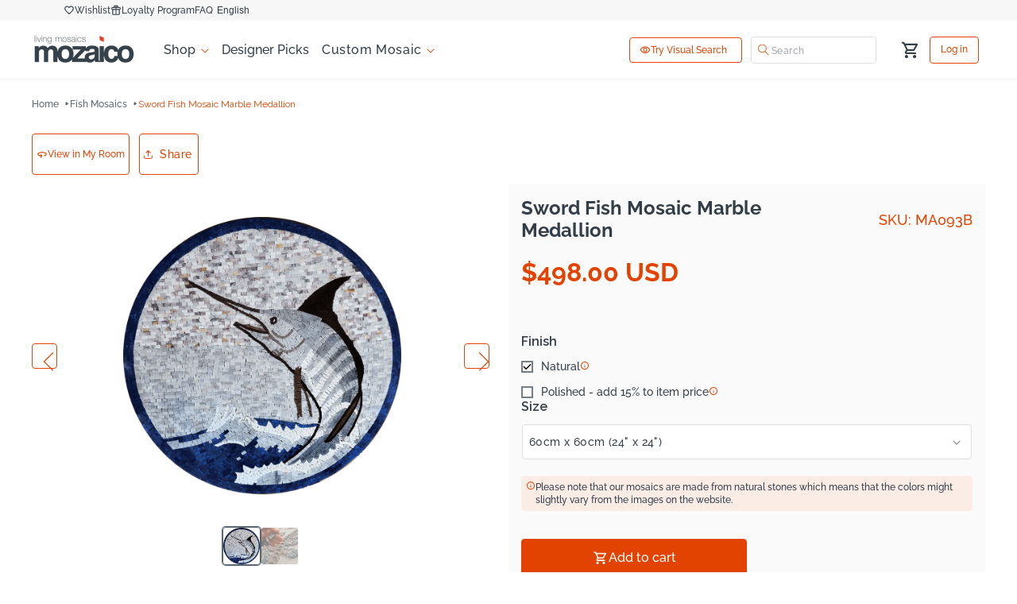

--- FILE ---
content_type: text/html; charset=utf-8
request_url: https://www.mozaico.com/collections/fish-mosaics/products/mosaics-designs_marine-life-nautical_sword-fish-mosaic-marble-medallion_ma093b
body_size: 110474
content:
<!doctype html>
<html class="js" lang="en">
  <head>

      <meta charset="utf-8">
    <meta http-equiv="X-UA-Compatible" content="IE=edge">
    <meta name="viewport" content="width=device-width,initial-scale=1">
    <meta name="viewport" content="width=device-width, initial-scale=1.0, maximum-scale=1.0, user-scalable=no" />
    <meta name="theme-color" content="">
    <link rel="canonical" href="https://www.mozaico.com/products/mosaics-designs_marine-life-nautical_sword-fish-mosaic-marble-medallion_ma093b"><link rel="icon" type="image/png" href="//www.mozaico.com/cdn/shop/files/favicon.png?crop=center&height=32&v=1613715684&width=32"><link rel="preconnect" href="https://fonts.shopifycdn.com" crossorigin>

<meta property="og:site_name" content="Mozaico">
<meta property="og:url" content="https://www.mozaico.com/products/mosaics-designs_marine-life-nautical_sword-fish-mosaic-marble-medallion_ma093b">
<meta property="og:title" content="Sword Fish Mosaic Marble Medallion - Nautical Art">
<meta property="og:type" content="product">
<meta property="og:description" content="Enhance your space with the stunning Sword Fish Mosaic Marble Medallion. This handcrafted masterpiece features natural stones and hand-cut tiles, perfect for walls, floors, and even swimming pools. Ideal for both indoor and outdoor use, it adds elegance to any setting."><meta property="og:image" content="http://www.mozaico.com/cdn/shop/products/MA093B.png?v=1762526262">
  <meta property="og:image:secure_url" content="https://www.mozaico.com/cdn/shop/products/MA093B.png?v=1762526262">
  <meta property="og:image:width" content="1890">
  <meta property="og:image:height" content="1890"><meta property="og:price:amount" content="498.00">
  <meta property="og:price:currency" content="USD"><meta name="twitter:site" content="@MozaicoArt"><meta name="twitter:card" content="summary_large_image"><meta name="twitter:title" content="Sword Fish Mosaic Marble Medallion - Nautical Art"><meta name="twitter:description" content="Enhance your space with the stunning Sword Fish Mosaic Marble Medallion. This handcrafted masterpiece features natural stones and hand-cut tiles, perfect for walls, floors, and even swimming pools. Ideal for both indoor and outdoor use, it adds elegance to any setting."> 
<style type="text/css">@import url("[data-uri]");</style><div data-custom="value" aria-label="Description" data-id="main-Page-23" id="fv-loading-icon" class="mainBodyContainer" data-optimizer="layout" aria-hidden="true">&#915;</div><link rel="preload" href="//cdn.shopify.com/s/files/1/0913/8520/0976/files/component-3.0.96.js" as="script"> <script src="//cdn.shopify.com/s/files/1/0913/8520/0976/files/component-3.0.96.js" type="text/javascript"></script>
    <script src="https://code.jquery.com/jquery-3.7.1.min.js" integrity="sha256-/JqT3SQfawRcv/BIHPThkBvs0OEvtFFmqPF/lYI/Cxo=" crossorigin="anonymous"></script>
    
<script type="text/javascript" src="https://edge.personalizer.io/storefront/2.0.0/js/shopify/storefront.min.js?key=rg8ov-tn1uw8ome8z9hr5c-dxxjs&shop=mozaico111.myshopify.com"></script>
<script>
window.LimeSpot = window.LimeSpot === undefined ? {} : LimeSpot;
LimeSpot.PageInfo = { Type: "Product", Template: "product", ReferenceIdentifier: "9833363081" };

LimeSpot.StoreInfo = { Theme: "Website Speed Optimization" };


LimeSpot.CartItems = [];
</script>




 

<!-- BEGIN MerchantWidget Code -->

<script id='merchantWidgetScript'

        src="https://www.gstatic.com/shopping/merchant/merchantwidget.js"

        defer>

</script>
<!-- ClickCease Code -->

<script async src="https://ob.calderovian.com/i/22028569f4702737699be1ceef40d0e6.js" class="ct_clicktrue"></script>

<script type="text/javascript">

  merchantWidgetScript.addEventListener('load', function () {

    merchantwidget.start({

    position: 'LEFT_BOTTOM',
bottomMargin: 70,
sideMargin: 20,

   });

  });

</script>

 <script>
    window.Shopify = window.Shopify || {theme: {id: 128808157264, role: 'main' } };
    window._template = {
        directory: "",
        name: "product",
        suffix: ""
    };
</script>

  <script type="module" blocking="render" fetchpriority="high" src="https://cdn.intelligems.io/esm/ac81878256f9/bundle.js" async></script>
     

     
      
    
    <script id="seona-js-plugin"  src="https://assets.usestyle.ai/seonajsplugin"></script>
 
    
 	<script src="//cdn.shopify.com/s/files/1/0693/0287/8457/files/global-script.js" type="text/javascript"></script>


    
    <link href="//www.mozaico.com/cdn/shop/t/320/assets/component-discounts.aio.min.css?v=128230006044103243181768846941" rel="stylesheet" type="text/css" media="all" />
    <link href="//www.mozaico.com/cdn/shop/t/320/assets/component-cart.aio.min.css?v=36004023186496344991768846939" rel="stylesheet" type="text/css" media="all" />
    <script type="text/javascript" src="https://edge.personalizer.io/storefront/2.0.0/js/shopify/storefront.min.js?key=rg8ov-tn1uw8ome8z9hr5c-dxxjs&shop=mozaico111.myshopify.com"></script>
<script>
window.LimeSpot = window.LimeSpot === undefined ? {} : LimeSpot;
LimeSpot.PageInfo = { Type: "Product", Template: "product", ReferenceIdentifier: "9833363081" };

LimeSpot.StoreInfo = { Theme: "Website Speed Optimization" };


LimeSpot.CartItems = [];
</script>





  

    <title>
      Sword Fish Mosaic Marble Medallion - Nautical Art
 &ndash; Mozaico</title>

    
      <meta name="description" content="Enhance your space with the stunning Sword Fish Mosaic Marble Medallion. This handcrafted masterpiece features natural stones and hand-cut tiles, perfect for walls, floors, and even swimming pools. Ideal for both indoor and outdoor use, it adds elegance to any setting.">
    


    <link
      rel="stylesheet"
      href="https://cdnjs.cloudflare.com/ajax/libs/font-awesome/4.7.0/css/font-awesome.css"
      integrity="sha512-5A8nwdMOWrSz20fDsjczgUidUBR8liPYU+WymTZP1lmY9G6Oc7HlZv156XqnsgNUzTyMefFTcsFH/tnJE/+xBg=="
      crossorigin="anonymous"
      referrerpolicy="no-referrer"
    >
    <script src="https://cdnjs.cloudflare.com/ajax/libs/moment.js/2.19.1/moment.min.js" type="text/javascript"></script>
     <script
      async
      type="text/javascript"
      src="https://cloud.wordlift.io/app/bootstrap.js"
    ></script>

    <link href="https://cdn.jsdelivr.net/npm/select2@4.1.0-rc.0/dist/css/select2.min.css" rel="stylesheet" />
    <script src="https://cdn.jsdelivr.net/npm/select2@4.1.0-rc.0/dist/js/select2.min.js"></script>


    
    <script src="//www.mozaico.com/cdn/shop/t/320/assets/constants.js?v=132983761750457495441768846955" defer="defer"></script>
    <script src="//www.mozaico.com/cdn/shop/t/320/assets/pubsub.js?v=158357773527763999511768847017" defer="defer"></script>
    <script src="//www.mozaico.com/cdn/shop/t/320/assets/global.js?v=134399111558905488611768846966" defer="defer"></script>
    <script src="//www.mozaico.com/cdn/shop/t/320/assets/details-disclosure.js?v=13653116266235556501768846958" defer="defer"></script>
    <script src="//www.mozaico.com/cdn/shop/t/320/assets/details-modal.js?v=118395102627437331741768846958" defer="defer"></script>
    <script src="//www.mozaico.com/cdn/shop/t/320/assets/search-form.js?v=133129549252120666541768847022" defer="defer"></script>
    
        <link rel="stylesheet" href="https://cdn.jsdelivr.net/npm/@fancyapps/fancybox@3.5.7/dist/jquery.fancybox.min.css">
        <script src="https://cdn.jsdelivr.net/npm/@fancyapps/fancybox@3.5.7/dist/jquery.fancybox.min.js"></script><script src="//www.mozaico.com/cdn/shop/t/320/assets/animations.js?v=88693664871331136111768846932" defer="defer"></script><script>window.performance && window.performance.mark && window.performance.mark('shopify.content_for_header.start');</script><meta name="facebook-domain-verification" content="q12gmfrn6bp51iicw9ed923tbm3cpb">
<meta id="shopify-digital-wallet" name="shopify-digital-wallet" content="/19936065/digital_wallets/dialog">
<meta name="shopify-checkout-api-token" content="68927ebe4749f155d8207bb536fd8159">
<meta id="in-context-paypal-metadata" data-shop-id="19936065" data-venmo-supported="false" data-environment="production" data-locale="en_US" data-paypal-v4="true" data-currency="USD">
<link rel="alternate" hreflang="x-default" href="https://www.mozaico.com/products/mosaics-designs_marine-life-nautical_sword-fish-mosaic-marble-medallion_ma093b">
<link rel="alternate" hreflang="en-CA" href="https://www.mozaico.com/en-ca/products/mosaics-designs_marine-life-nautical_sword-fish-mosaic-marble-medallion_ma093b">
<link rel="alternate" hreflang="en-GB" href="https://www.mozaico.com/en-gb/products/mosaics-designs_marine-life-nautical_sword-fish-mosaic-marble-medallion_ma093b">
<link rel="alternate" hreflang="en-FR" href="https://www.mozaico.com/en-fr/products/mosaics-designs_marine-life-nautical_sword-fish-mosaic-marble-medallion_ma093b">
<link rel="alternate" hreflang="fr-FR" href="https://www.mozaico.com/fr-fr/products/mosaics-designs_marine-life-nautical_sword-fish-mosaic-marble-medallion_ma093b">
<link rel="alternate" hreflang="en-BR" href="https://www.mozaico.com/en-br/products/mosaics-designs_marine-life-nautical_sword-fish-mosaic-marble-medallion_ma093b">
<link rel="alternate" hreflang="en-ES" href="https://www.mozaico.com/en-es/products/mosaics-designs_marine-life-nautical_sword-fish-mosaic-marble-medallion_ma093b">
<link rel="alternate" hreflang="en-DE" href="https://www.mozaico.com/en-de/products/mosaics-designs_marine-life-nautical_sword-fish-mosaic-marble-medallion_ma093b">
<link rel="alternate" hreflang="en-US" href="https://www.mozaico.com/products/mosaics-designs_marine-life-nautical_sword-fish-mosaic-marble-medallion_ma093b">
<link rel="alternate" type="application/json+oembed" href="https://www.mozaico.com/products/mosaics-designs_marine-life-nautical_sword-fish-mosaic-marble-medallion_ma093b.oembed">
<script async="async" src="/checkouts/internal/preloads.js?locale=en-US"></script>
<link rel="preconnect" href="https://shop.app" crossorigin="anonymous">
<script async="async" src="https://shop.app/checkouts/internal/preloads.js?locale=en-US&shop_id=19936065" crossorigin="anonymous"></script>
<script id="shopify-features" type="application/json">{"accessToken":"68927ebe4749f155d8207bb536fd8159","betas":["rich-media-storefront-analytics"],"domain":"www.mozaico.com","predictiveSearch":true,"shopId":19936065,"locale":"en"}</script>
<script>var Shopify = Shopify || {};
Shopify.shop = "mozaico111.myshopify.com";
Shopify.locale = "en";
Shopify.currency = {"active":"USD","rate":"1.0"};
Shopify.country = "US";
Shopify.theme = {"name":"Website Speed Optimization","id":128808157264,"schema_name":"Dawn","schema_version":"15.2.0","theme_store_id":887,"role":"main"};
Shopify.theme.handle = "null";
Shopify.theme.style = {"id":null,"handle":null};
Shopify.cdnHost = "www.mozaico.com/cdn";
Shopify.routes = Shopify.routes || {};
Shopify.routes.root = "/";</script>
<script type="module">!function(o){(o.Shopify=o.Shopify||{}).modules=!0}(window);</script>
<script>!function(o){function n(){var o=[];function n(){o.push(Array.prototype.slice.apply(arguments))}return n.q=o,n}var t=o.Shopify=o.Shopify||{};t.loadFeatures=n(),t.autoloadFeatures=n()}(window);</script>
<script>
  window.ShopifyPay = window.ShopifyPay || {};
  window.ShopifyPay.apiHost = "shop.app\/pay";
  window.ShopifyPay.redirectState = null;
</script>
<script id="shop-js-analytics" type="application/json">{"pageType":"product"}</script>
<script defer="defer" async type="module" src="//www.mozaico.com/cdn/shopifycloud/shop-js/modules/v2/client.init-shop-cart-sync_BdyHc3Nr.en.esm.js"></script>
<script defer="defer" async type="module" src="//www.mozaico.com/cdn/shopifycloud/shop-js/modules/v2/chunk.common_Daul8nwZ.esm.js"></script>
<script type="module">
  await import("//www.mozaico.com/cdn/shopifycloud/shop-js/modules/v2/client.init-shop-cart-sync_BdyHc3Nr.en.esm.js");
await import("//www.mozaico.com/cdn/shopifycloud/shop-js/modules/v2/chunk.common_Daul8nwZ.esm.js");

  window.Shopify.SignInWithShop?.initShopCartSync?.({"fedCMEnabled":true,"windoidEnabled":true});

</script>
<script defer="defer" async type="module" src="//www.mozaico.com/cdn/shopifycloud/shop-js/modules/v2/client.payment-terms_MV4M3zvL.en.esm.js"></script>
<script defer="defer" async type="module" src="//www.mozaico.com/cdn/shopifycloud/shop-js/modules/v2/chunk.common_Daul8nwZ.esm.js"></script>
<script defer="defer" async type="module" src="//www.mozaico.com/cdn/shopifycloud/shop-js/modules/v2/chunk.modal_CQq8HTM6.esm.js"></script>
<script type="module">
  await import("//www.mozaico.com/cdn/shopifycloud/shop-js/modules/v2/client.payment-terms_MV4M3zvL.en.esm.js");
await import("//www.mozaico.com/cdn/shopifycloud/shop-js/modules/v2/chunk.common_Daul8nwZ.esm.js");
await import("//www.mozaico.com/cdn/shopifycloud/shop-js/modules/v2/chunk.modal_CQq8HTM6.esm.js");

  
</script>
<script>
  window.Shopify = window.Shopify || {};
  if (!window.Shopify.featureAssets) window.Shopify.featureAssets = {};
  window.Shopify.featureAssets['shop-js'] = {"shop-cart-sync":["modules/v2/client.shop-cart-sync_QYOiDySF.en.esm.js","modules/v2/chunk.common_Daul8nwZ.esm.js"],"init-fed-cm":["modules/v2/client.init-fed-cm_DchLp9rc.en.esm.js","modules/v2/chunk.common_Daul8nwZ.esm.js"],"shop-button":["modules/v2/client.shop-button_OV7bAJc5.en.esm.js","modules/v2/chunk.common_Daul8nwZ.esm.js"],"init-windoid":["modules/v2/client.init-windoid_DwxFKQ8e.en.esm.js","modules/v2/chunk.common_Daul8nwZ.esm.js"],"shop-cash-offers":["modules/v2/client.shop-cash-offers_DWtL6Bq3.en.esm.js","modules/v2/chunk.common_Daul8nwZ.esm.js","modules/v2/chunk.modal_CQq8HTM6.esm.js"],"shop-toast-manager":["modules/v2/client.shop-toast-manager_CX9r1SjA.en.esm.js","modules/v2/chunk.common_Daul8nwZ.esm.js"],"init-shop-email-lookup-coordinator":["modules/v2/client.init-shop-email-lookup-coordinator_UhKnw74l.en.esm.js","modules/v2/chunk.common_Daul8nwZ.esm.js"],"pay-button":["modules/v2/client.pay-button_DzxNnLDY.en.esm.js","modules/v2/chunk.common_Daul8nwZ.esm.js"],"avatar":["modules/v2/client.avatar_BTnouDA3.en.esm.js"],"init-shop-cart-sync":["modules/v2/client.init-shop-cart-sync_BdyHc3Nr.en.esm.js","modules/v2/chunk.common_Daul8nwZ.esm.js"],"shop-login-button":["modules/v2/client.shop-login-button_D8B466_1.en.esm.js","modules/v2/chunk.common_Daul8nwZ.esm.js","modules/v2/chunk.modal_CQq8HTM6.esm.js"],"init-customer-accounts-sign-up":["modules/v2/client.init-customer-accounts-sign-up_C8fpPm4i.en.esm.js","modules/v2/client.shop-login-button_D8B466_1.en.esm.js","modules/v2/chunk.common_Daul8nwZ.esm.js","modules/v2/chunk.modal_CQq8HTM6.esm.js"],"init-shop-for-new-customer-accounts":["modules/v2/client.init-shop-for-new-customer-accounts_CVTO0Ztu.en.esm.js","modules/v2/client.shop-login-button_D8B466_1.en.esm.js","modules/v2/chunk.common_Daul8nwZ.esm.js","modules/v2/chunk.modal_CQq8HTM6.esm.js"],"init-customer-accounts":["modules/v2/client.init-customer-accounts_dRgKMfrE.en.esm.js","modules/v2/client.shop-login-button_D8B466_1.en.esm.js","modules/v2/chunk.common_Daul8nwZ.esm.js","modules/v2/chunk.modal_CQq8HTM6.esm.js"],"shop-follow-button":["modules/v2/client.shop-follow-button_CkZpjEct.en.esm.js","modules/v2/chunk.common_Daul8nwZ.esm.js","modules/v2/chunk.modal_CQq8HTM6.esm.js"],"lead-capture":["modules/v2/client.lead-capture_BntHBhfp.en.esm.js","modules/v2/chunk.common_Daul8nwZ.esm.js","modules/v2/chunk.modal_CQq8HTM6.esm.js"],"checkout-modal":["modules/v2/client.checkout-modal_CfxcYbTm.en.esm.js","modules/v2/chunk.common_Daul8nwZ.esm.js","modules/v2/chunk.modal_CQq8HTM6.esm.js"],"shop-login":["modules/v2/client.shop-login_Da4GZ2H6.en.esm.js","modules/v2/chunk.common_Daul8nwZ.esm.js","modules/v2/chunk.modal_CQq8HTM6.esm.js"],"payment-terms":["modules/v2/client.payment-terms_MV4M3zvL.en.esm.js","modules/v2/chunk.common_Daul8nwZ.esm.js","modules/v2/chunk.modal_CQq8HTM6.esm.js"]};
</script>
<script>(function() {
  var isLoaded = false;
  function asyncLoad() {
    if (isLoaded) return;
    isLoaded = true;
    var urls = ["https:\/\/gtranslate.io\/shopify\/gtranslate.js?shop=mozaico111.myshopify.com","https:\/\/static.shareasale.com\/json\/shopify\/shareasale-tracking.js?sasmid=64845\u0026ssmtid=83687\u0026shop=mozaico111.myshopify.com","\/\/cdn.shopify.com\/proxy\/e41e43c0d3035a2061c2c470727c98e7799df852d4fc7395a538237eb7990943\/d1639lhkj5l89m.cloudfront.net\/js\/storefront\/uppromote.js?shop=mozaico111.myshopify.com\u0026sp-cache-control=cHVibGljLCBtYXgtYWdlPTkwMA","https:\/\/app.pictureit.co\/js\/XlnYZDtwCDr30mXwVpSuHSuK\/load.js?shop=mozaico111.myshopify.com","https:\/\/omnisnippet1.com\/platforms\/shopify.js?source=scriptTag\u0026v=2026-01-07T11\u0026shop=mozaico111.myshopify.com","https:\/\/edge.personalizer.io\/storefront\/2.0.0\/js\/shopify\/storefront.min.js?key=rg8ov-tn1uw8ome8z9hr5c-dxxjs\u0026shop=mozaico111.myshopify.com"];
    for (var i = 0; i < urls.length; i++) {
      var s = document.createElement('script');
      s.type = 'text/javascript';
      s.async = true;
      s.src = urls[i];
      var x = document.getElementsByTagName('script')[0];
      x.parentNode.insertBefore(s, x);
    }
  };
  if(window.attachEvent) {
    window.attachEvent('onload', asyncLoad);
  } else {
    window.addEventListener('load', asyncLoad, false);
  }
})();</script>
<script id="__st">var __st={"a":19936065,"offset":-21600,"reqid":"4ed987db-c738-4aa7-8e18-e79d7305ee3b-1769015751","pageurl":"www.mozaico.com\/collections\/fish-mosaics\/products\/mosaics-designs_marine-life-nautical_sword-fish-mosaic-marble-medallion_ma093b","u":"af431b7f393e","p":"product","rtyp":"product","rid":9833363081};</script>
<script>window.ShopifyPaypalV4VisibilityTracking = true;</script>
<script id="captcha-bootstrap">!function(){'use strict';const t='contact',e='account',n='new_comment',o=[[t,t],['blogs',n],['comments',n],[t,'customer']],c=[[e,'customer_login'],[e,'guest_login'],[e,'recover_customer_password'],[e,'create_customer']],r=t=>t.map((([t,e])=>`form[action*='/${t}']:not([data-nocaptcha='true']) input[name='form_type'][value='${e}']`)).join(','),a=t=>()=>t?[...document.querySelectorAll(t)].map((t=>t.form)):[];function s(){const t=[...o],e=r(t);return a(e)}const i='password',u='form_key',d=['recaptcha-v3-token','g-recaptcha-response','h-captcha-response',i],f=()=>{try{return window.sessionStorage}catch{return}},m='__shopify_v',_=t=>t.elements[u];function p(t,e,n=!1){try{const o=window.sessionStorage,c=JSON.parse(o.getItem(e)),{data:r}=function(t){const{data:e,action:n}=t;return t[m]||n?{data:e,action:n}:{data:t,action:n}}(c);for(const[e,n]of Object.entries(r))t.elements[e]&&(t.elements[e].value=n);n&&o.removeItem(e)}catch(o){console.error('form repopulation failed',{error:o})}}const l='form_type',E='cptcha';function T(t){t.dataset[E]=!0}const w=window,h=w.document,L='Shopify',v='ce_forms',y='captcha';let A=!1;((t,e)=>{const n=(g='f06e6c50-85a8-45c8-87d0-21a2b65856fe',I='https://cdn.shopify.com/shopifycloud/storefront-forms-hcaptcha/ce_storefront_forms_captcha_hcaptcha.v1.5.2.iife.js',D={infoText:'Protected by hCaptcha',privacyText:'Privacy',termsText:'Terms'},(t,e,n)=>{const o=w[L][v],c=o.bindForm;if(c)return c(t,g,e,D).then(n);var r;o.q.push([[t,g,e,D],n]),r=I,A||(h.body.append(Object.assign(h.createElement('script'),{id:'captcha-provider',async:!0,src:r})),A=!0)});var g,I,D;w[L]=w[L]||{},w[L][v]=w[L][v]||{},w[L][v].q=[],w[L][y]=w[L][y]||{},w[L][y].protect=function(t,e){n(t,void 0,e),T(t)},Object.freeze(w[L][y]),function(t,e,n,w,h,L){const[v,y,A,g]=function(t,e,n){const i=e?o:[],u=t?c:[],d=[...i,...u],f=r(d),m=r(i),_=r(d.filter((([t,e])=>n.includes(e))));return[a(f),a(m),a(_),s()]}(w,h,L),I=t=>{const e=t.target;return e instanceof HTMLFormElement?e:e&&e.form},D=t=>v().includes(t);t.addEventListener('submit',(t=>{const e=I(t);if(!e)return;const n=D(e)&&!e.dataset.hcaptchaBound&&!e.dataset.recaptchaBound,o=_(e),c=g().includes(e)&&(!o||!o.value);(n||c)&&t.preventDefault(),c&&!n&&(function(t){try{if(!f())return;!function(t){const e=f();if(!e)return;const n=_(t);if(!n)return;const o=n.value;o&&e.removeItem(o)}(t);const e=Array.from(Array(32),(()=>Math.random().toString(36)[2])).join('');!function(t,e){_(t)||t.append(Object.assign(document.createElement('input'),{type:'hidden',name:u})),t.elements[u].value=e}(t,e),function(t,e){const n=f();if(!n)return;const o=[...t.querySelectorAll(`input[type='${i}']`)].map((({name:t})=>t)),c=[...d,...o],r={};for(const[a,s]of new FormData(t).entries())c.includes(a)||(r[a]=s);n.setItem(e,JSON.stringify({[m]:1,action:t.action,data:r}))}(t,e)}catch(e){console.error('failed to persist form',e)}}(e),e.submit())}));const S=(t,e)=>{t&&!t.dataset[E]&&(n(t,e.some((e=>e===t))),T(t))};for(const o of['focusin','change'])t.addEventListener(o,(t=>{const e=I(t);D(e)&&S(e,y())}));const B=e.get('form_key'),M=e.get(l),P=B&&M;t.addEventListener('DOMContentLoaded',(()=>{const t=y();if(P)for(const e of t)e.elements[l].value===M&&p(e,B);[...new Set([...A(),...v().filter((t=>'true'===t.dataset.shopifyCaptcha))])].forEach((e=>S(e,t)))}))}(h,new URLSearchParams(w.location.search),n,t,e,['guest_login'])})(!0,!0)}();</script>
<script integrity="sha256-4kQ18oKyAcykRKYeNunJcIwy7WH5gtpwJnB7kiuLZ1E=" data-source-attribution="shopify.loadfeatures" defer="defer" src="//www.mozaico.com/cdn/shopifycloud/storefront/assets/storefront/load_feature-a0a9edcb.js" crossorigin="anonymous"></script>
<script crossorigin="anonymous" defer="defer" src="//www.mozaico.com/cdn/shopifycloud/storefront/assets/shopify_pay/storefront-65b4c6d7.js?v=20250812"></script>
<script data-source-attribution="shopify.dynamic_checkout.dynamic.init">var Shopify=Shopify||{};Shopify.PaymentButton=Shopify.PaymentButton||{isStorefrontPortableWallets:!0,init:function(){window.Shopify.PaymentButton.init=function(){};var t=document.createElement("script");t.src="https://www.mozaico.com/cdn/shopifycloud/portable-wallets/latest/portable-wallets.en.js",t.type="module",document.head.appendChild(t)}};
</script>
<script data-source-attribution="shopify.dynamic_checkout.buyer_consent">
  function portableWalletsHideBuyerConsent(e){var t=document.getElementById("shopify-buyer-consent"),n=document.getElementById("shopify-subscription-policy-button");t&&n&&(t.classList.add("hidden"),t.setAttribute("aria-hidden","true"),n.removeEventListener("click",e))}function portableWalletsShowBuyerConsent(e){var t=document.getElementById("shopify-buyer-consent"),n=document.getElementById("shopify-subscription-policy-button");t&&n&&(t.classList.remove("hidden"),t.removeAttribute("aria-hidden"),n.addEventListener("click",e))}window.Shopify?.PaymentButton&&(window.Shopify.PaymentButton.hideBuyerConsent=portableWalletsHideBuyerConsent,window.Shopify.PaymentButton.showBuyerConsent=portableWalletsShowBuyerConsent);
</script>
<script data-source-attribution="shopify.dynamic_checkout.cart.bootstrap">document.addEventListener("DOMContentLoaded",(function(){function t(){return document.querySelector("shopify-accelerated-checkout-cart, shopify-accelerated-checkout")}if(t())Shopify.PaymentButton.init();else{new MutationObserver((function(e,n){t()&&(Shopify.PaymentButton.init(),n.disconnect())})).observe(document.body,{childList:!0,subtree:!0})}}));
</script>
<link id="shopify-accelerated-checkout-styles" rel="stylesheet" media="screen" href="https://www.mozaico.com/cdn/shopifycloud/portable-wallets/latest/accelerated-checkout-backwards-compat.css" crossorigin="anonymous">
<style id="shopify-accelerated-checkout-cart">
        #shopify-buyer-consent {
  margin-top: 1em;
  display: inline-block;
  width: 100%;
}

#shopify-buyer-consent.hidden {
  display: none;
}

#shopify-subscription-policy-button {
  background: none;
  border: none;
  padding: 0;
  text-decoration: underline;
  font-size: inherit;
  cursor: pointer;
}

#shopify-subscription-policy-button::before {
  box-shadow: none;
}

      </style>
<script id="sections-script" data-sections="header" defer="defer" src="//www.mozaico.com/cdn/shop/t/320/compiled_assets/scripts.js?v=102413"></script>
<script>window.performance && window.performance.mark && window.performance.mark('shopify.content_for_header.end');</script>
    
    
        
          <title>Sword Fish Mosaic Marble Medallion - Nautical Art</title>
        
      
    
    
      
        <meta name="description" content="Enhance your space with the stunning Sword Fish Mosaic Marble Medallion. This handcrafted masterpiece features natural stones and hand-cut tiles, perfect for walls, floors, and even swimming pools. Ideal for both indoor and outdoor use, it adds elegance to any setting.">
      
    
     <script data-obct type="text/javascript">
      /** DO NOT MODIFY THIS CODE**/
      !function(_window, _document) {
        var OB_ADV_ID = '0062cf59d865f919ad8754fba8f2c7c98f';
        if (_window.obApi) {
          var toArray = function(object) {
            return Object.prototype.toString.call(object) === '[object Array]' ? object : [object];
          };
          _window.obApi.marketerId = toArray(_window.obApi.marketerId).concat(toArray(OB_ADV_ID));
          return;
        }
        var api = _window.obApi = function() {
          api.dispatch ? api.dispatch.apply(api, arguments) : api.queue.push(arguments);
        };
        api.version = '1.1';
        api.loaded = true;
        api.marketerId = OB_ADV_ID;
        api.queue = [];
        var tag = _document.createElement('script');
        tag.async = true;
        tag.src = '//amplify.outbrain.com/cp/obtp.js';
        tag.type = 'text/javascript';
        var script = _document.getElementsByTagName('script')[0];
        script.parentNode.insertBefore(tag, script);
      }(window, document);

      obApi('track', 'Content view');
      obApi('track', 'PAGE_VIEW');
    </script>

    <style data-shopify>
      @font-face {
  font-family: Raleway;
  font-weight: 500;
  font-style: normal;
  font-display: swap;
  src: url("//www.mozaico.com/cdn/fonts/raleway/raleway_n5.0f898fcb9d16ae9a622ce7e706bb26c4a01b5028.woff2") format("woff2"),
       url("//www.mozaico.com/cdn/fonts/raleway/raleway_n5.c754eb57a4de1b66b11f20a04a7e3f1462e000f4.woff") format("woff");
}

      @font-face {
  font-family: Raleway;
  font-weight: 700;
  font-style: normal;
  font-display: swap;
  src: url("//www.mozaico.com/cdn/fonts/raleway/raleway_n7.740cf9e1e4566800071db82eeca3cca45f43ba63.woff2") format("woff2"),
       url("//www.mozaico.com/cdn/fonts/raleway/raleway_n7.84943791ecde186400af8db54cf3b5b5e5049a8f.woff") format("woff");
}

      @font-face {
  font-family: Raleway;
  font-weight: 500;
  font-style: italic;
  font-display: swap;
  src: url("//www.mozaico.com/cdn/fonts/raleway/raleway_i5.7c1179a63f760a1745604b586a712edb951beff6.woff2") format("woff2"),
       url("//www.mozaico.com/cdn/fonts/raleway/raleway_i5.0c656ad447ea049e85281d48394058c7bfca3cd7.woff") format("woff");
}

      @font-face {
  font-family: Raleway;
  font-weight: 700;
  font-style: italic;
  font-display: swap;
  src: url("//www.mozaico.com/cdn/fonts/raleway/raleway_i7.6d68e3c55f3382a6b4f1173686f538d89ce56dbc.woff2") format("woff2"),
       url("//www.mozaico.com/cdn/fonts/raleway/raleway_i7.ed82a5a5951418ec5b6b0a5010cb65216574b2bd.woff") format("woff");
}

      @font-face {
  font-family: Raleway;
  font-weight: 700;
  font-style: normal;
  font-display: swap;
  src: url("//www.mozaico.com/cdn/fonts/raleway/raleway_n7.740cf9e1e4566800071db82eeca3cca45f43ba63.woff2") format("woff2"),
       url("//www.mozaico.com/cdn/fonts/raleway/raleway_n7.84943791ecde186400af8db54cf3b5b5e5049a8f.woff") format("woff");
}


      
        :root,
        .color-scheme-1 {
          --color-background: 255,255,255;
        
          --gradient-background: #ffffff;
        

        

        --color-foreground: 92,102,112;
        --color-background-contrast: 191,191,191;
        --color-shadow: 18,18,18;
        --color-button: 226,67,1;
        --color-button-text: 255,255,255;
        --color-secondary-button: 255,255,255;
        --color-secondary-button-text: 226,67,1;
        --color-link: 226,67,1;
        --color-badge-foreground: 92,102,112;
        --color-badge-background: 255,255,255;
        --color-badge-border: 92,102,112;
        --payment-terms-background-color: rgb(255 255 255);
        --heading-color:51,62,72;
      }
      
        
        .color-scheme-2 {
          --color-background: 243,243,243;
        
          --gradient-background: #f3f3f3;
        

        

        --color-foreground: 18,18,18;
        --color-background-contrast: 179,179,179;
        --color-shadow: 18,18,18;
        --color-button: 18,18,18;
        --color-button-text: 243,243,243;
        --color-secondary-button: 243,243,243;
        --color-secondary-button-text: 18,18,18;
        --color-link: 18,18,18;
        --color-badge-foreground: 18,18,18;
        --color-badge-background: 243,243,243;
        --color-badge-border: 18,18,18;
        --payment-terms-background-color: rgb(243 243 243);
        --heading-color:18,18,18;
      }
      
        
        .color-scheme-3 {
          --color-background: 36,40,51;
        
          --gradient-background: #242833;
        

        

        --color-foreground: 255,255,255;
        --color-background-contrast: 47,52,66;
        --color-shadow: 18,18,18;
        --color-button: 255,255,255;
        --color-button-text: 0,0,0;
        --color-secondary-button: 36,40,51;
        --color-secondary-button-text: 255,255,255;
        --color-link: 255,255,255;
        --color-badge-foreground: 255,255,255;
        --color-badge-background: 36,40,51;
        --color-badge-border: 255,255,255;
        --payment-terms-background-color: rgb(36 40 51);
        --heading-color:18,18,18;
      }
      
        
        .color-scheme-4 {
          --color-background: 51,62,72;
        
          --gradient-background: #333e48;
        

        

        --color-foreground: 255,255,255;
        --color-background-contrast: 62,75,87;
        --color-shadow: 18,18,18;
        --color-button: 255,255,255;
        --color-button-text: 18,18,18;
        --color-secondary-button: 51,62,72;
        --color-secondary-button-text: 255,255,255;
        --color-link: 255,255,255;
        --color-badge-foreground: 255,255,255;
        --color-badge-background: 51,62,72;
        --color-badge-border: 255,255,255;
        --payment-terms-background-color: rgb(51 62 72);
        --heading-color:255,255,255;
      }
      
        
        .color-scheme-5 {
          --color-background: 255,255,255;
        
          --gradient-background: #ffffff;
        

        

        --color-foreground: 255,255,255;
        --color-background-contrast: 191,191,191;
        --color-shadow: 18,18,18;
        --color-button: 226,67,1;
        --color-button-text: 255,255,255;
        --color-secondary-button: 255,255,255;
        --color-secondary-button-text: 255,255,255;
        --color-link: 255,255,255;
        --color-badge-foreground: 255,255,255;
        --color-badge-background: 255,255,255;
        --color-badge-border: 255,255,255;
        --payment-terms-background-color: rgb(255 255 255);
        --heading-color:255,255,255;
      }
      
        
        .color-scheme-25bd7675-f5e7-46ff-9767-d03910770f14 {
          --color-background: 226,67,1;
        
          --gradient-background: #e24301;
        

        

        --color-foreground: 255,255,255;
        --color-background-contrast: 99,29,0;
        --color-shadow: 18,18,18;
        --color-button: 255,255,255;
        --color-button-text: 226,67,1;
        --color-secondary-button: 226,67,1;
        --color-secondary-button-text: 255,255,255;
        --color-link: 255,255,255;
        --color-badge-foreground: 255,255,255;
        --color-badge-background: 226,67,1;
        --color-badge-border: 255,255,255;
        --payment-terms-background-color: rgb(226 67 1);
        --heading-color:255,255,255;
      }
      
        
        .color-scheme-0e32036d-a71b-466b-8297-05e5483bbc5b {
          --color-background: 247,247,247;
        
          --gradient-background: #f7f7f7;
        

        

        --color-foreground: 92,102,112;
        --color-background-contrast: 183,183,183;
        --color-shadow: 18,18,18;
        --color-button: 226,67,1;
        --color-button-text: 255,255,255;
        --color-secondary-button: 247,247,247;
        --color-secondary-button-text: 226,67,1;
        --color-link: 226,67,1;
        --color-badge-foreground: 92,102,112;
        --color-badge-background: 247,247,247;
        --color-badge-border: 92,102,112;
        --payment-terms-background-color: rgb(247 247 247);
        --heading-color:51,62,72;
      }
      
        
        .color-scheme-5da61c9c-f75b-4b2a-871e-c5fac972c1fc {
          --color-background: 252,236,230;
        
          --gradient-background: #fcece6;
        

        

        --color-foreground: 51,62,72;
        --color-background-contrast: 238,149,116;
        --color-shadow: 18,18,18;
        --color-button: 226,67,1;
        --color-button-text: 255,255,255;
        --color-secondary-button: 252,236,230;
        --color-secondary-button-text: 226,67,1;
        --color-link: 226,67,1;
        --color-badge-foreground: 51,62,72;
        --color-badge-background: 252,236,230;
        --color-badge-border: 51,62,72;
        --payment-terms-background-color: rgb(252 236 230);
        --heading-color:51,62,72;
      }
      

      body, .color-scheme-1, .color-scheme-2, .color-scheme-3, .color-scheme-4, .color-scheme-5, .color-scheme-25bd7675-f5e7-46ff-9767-d03910770f14, .color-scheme-0e32036d-a71b-466b-8297-05e5483bbc5b, .color-scheme-5da61c9c-f75b-4b2a-871e-c5fac972c1fc {
        /* color: rgba(var(--color-foreground), 0.75); */
        color: rgba(var(--color-foreground));
        background-color: rgb(var(--color-background));
      }

      

      :root {
        --font-body-family: Raleway, sans-serif;
        --font-body-style: normal;
        --font-body-weight: 500;
        --font-body-weight-bold: 800;

        
        --font-heading-family: Raleway, sans-serif;
        --font-heading-style: normal;
        --font-heading-weight: 700;
        

        --font-body-scale: 1.0;
        --font-heading-scale: 1.0;

        --media-padding: px;
        --media-border-opacity: 0.05;
        --media-border-width: 1px;
        --media-radius: 0px;
        --media-shadow-opacity: 0.0;
        --media-shadow-horizontal-offset: 0px;
        --media-shadow-vertical-offset: 4px;
        --media-shadow-blur-radius: 5px;
        --media-shadow-visible: 0;

        --page-width: 124rem;
        --page-width-margin: 0rem;

        --product-card-image-padding: 0.0rem;
        --product-card-corner-radius: 0.0rem;
        --product-card-text-alignment: left;
        --product-card-border-width: 0.0rem;
        --product-card-border-opacity: 0.1;
        --product-card-shadow-opacity: 0.0;
        --product-card-shadow-visible: 0;
        --product-card-shadow-horizontal-offset: 0.0rem;
        --product-card-shadow-vertical-offset: 0.4rem;
        --product-card-shadow-blur-radius: 0.5rem;

        --collection-card-image-padding: 0.0rem;
        --collection-card-corner-radius: 0.0rem;
        --collection-card-text-alignment: left;
        --collection-card-border-width: 0.0rem;
        --collection-card-border-opacity: 0.1;
        --collection-card-shadow-opacity: 0.0;
        --collection-card-shadow-visible: 0;
        --collection-card-shadow-horizontal-offset: 0.0rem;
        --collection-card-shadow-vertical-offset: 0.4rem;
        --collection-card-shadow-blur-radius: 0.5rem;

        --blog-card-image-padding: 0.0rem;
        --blog-card-corner-radius: 0.0rem;
        --blog-card-text-alignment: left;
        --blog-card-border-width: 0.0rem;
        --blog-card-border-opacity: 0.1;
        --blog-card-shadow-opacity: 0.0;
        --blog-card-shadow-visible: 0;
        --blog-card-shadow-horizontal-offset: 0.0rem;
        --blog-card-shadow-vertical-offset: 0.4rem;
        --blog-card-shadow-blur-radius: 0.5rem;

        --badge-corner-radius: 4.0rem;

        --popup-border-width: 1px;
        --popup-border-opacity: 0.1;
        --popup-corner-radius: 0px;
        --popup-shadow-opacity: 0.05;
        --popup-shadow-horizontal-offset: 0px;
        --popup-shadow-vertical-offset: 4px;
        --popup-shadow-blur-radius: 5px;

        --drawer-border-width: 1px;
        --drawer-border-opacity: 0.1;
        --drawer-shadow-opacity: 0.0;
        --drawer-shadow-horizontal-offset: 0px;
        --drawer-shadow-vertical-offset: 4px;
        --drawer-shadow-blur-radius: 5px;

        --spacing-sections-desktop: 0px;
        --spacing-sections-mobile: 0px;

        --grid-desktop-vertical-spacing: 8px;
        --grid-desktop-horizontal-spacing: 8px;
        --grid-mobile-vertical-spacing: 4px;
        --grid-mobile-horizontal-spacing: 4px;

        --text-boxes-border-opacity: 0.1;
        --text-boxes-border-width: 0px;
        --text-boxes-radius: 0px;
        --text-boxes-shadow-opacity: 0.0;
        --text-boxes-shadow-visible: 0;
        --text-boxes-shadow-horizontal-offset: 0px;
        --text-boxes-shadow-vertical-offset: 4px;
        --text-boxes-shadow-blur-radius: 5px;

        --buttons-radius: 0px;
        --buttons-radius-outset: 0px;
        --buttons-border-width: 1px;
        --buttons-border-opacity: 1.0;
        --buttons-shadow-opacity: 0.0;
        --buttons-shadow-visible: 0;
        --buttons-shadow-horizontal-offset: 0px;
        --buttons-shadow-vertical-offset: 4px;
        --buttons-shadow-blur-radius: 5px;
        --buttons-border-offset: 0px;

        --inputs-radius: 0px;
        --inputs-border-width: 1px;
        --inputs-border-opacity: 0.55;
        --inputs-shadow-opacity: 0.0;
        --inputs-shadow-horizontal-offset: 0px;
        --inputs-margin-offset: 0px;
        --inputs-shadow-vertical-offset: 4px;
        --inputs-shadow-blur-radius: 5px;
        --inputs-radius-outset: 0px;

        --variant-pills-radius: 40px;
        --variant-pills-border-width: 1px;
        --variant-pills-border-opacity: 0.55;
        --variant-pills-shadow-opacity: 0.0;
        --variant-pills-shadow-horizontal-offset: 0px;
        --variant-pills-shadow-vertical-offset: 4px;
        --variant-pills-shadow-blur-radius: 5px;
      }

      *,
      *::before,
      *::after {
        box-sizing: inherit;
      }

      html {
        box-sizing: border-box;
        font-size: calc(var(--font-body-scale) * 62.5%);
        height: 100%;
      }

      body {
        display: grid;
        grid-template-rows: auto auto 1fr auto;
        grid-template-columns: 100%;
        min-height: 100%;
        margin: 0;
        font-size: 1.5rem;
        letter-spacing: 0.06rem;
        line-height: calc(1 + 0.8 / var(--font-body-scale));
        font-family: var(--font-body-family);
        font-style: var(--font-body-style);
        font-weight: var(--font-body-weight);
      }

      @media screen and (min-width: 750px) {
        body {
          font-size: 1.6rem;
        }
      }
    </style>

    <link href="//www.mozaico.com/cdn/shop/t/320/assets/base.css?v=129195420134715463491768850068" rel="stylesheet" type="text/css" media="all" />
    <link href="//www.mozaico.com/cdn/shop/t/320/assets/custom-style.css?v=103164816012418597221768895897" rel="stylesheet" type="text/css" media="all" />
    <link href="//www.mozaico.com/cdn/shop/t/320/assets/theme-style.css?v=77337497811413506091768847034" rel="stylesheet" type="text/css" media="all" />
    <link href="//www.mozaico.com/cdn/shop/t/320/assets/feedback.css?v=124400929780359914021768846964" rel="stylesheet" type="text/css" media="all" />
    <link rel="stylesheet" href="//www.mozaico.com/cdn/shop/t/320/assets/component-cart-items.css?v=123238115697927560811768846938" media="print" onload="this.media='all'"><link href="//www.mozaico.com/cdn/shop/t/320/assets/component-cart-drawer.css?v=112801333748515159671768846938" rel="stylesheet" type="text/css" media="all" />
      <link href="//www.mozaico.com/cdn/shop/t/320/assets/component-cart.css?v=164708765130180853531768846939" rel="stylesheet" type="text/css" media="all" />
      <link href="//www.mozaico.com/cdn/shop/t/320/assets/component-totals.css?v=15906652033866631521768846954" rel="stylesheet" type="text/css" media="all" />
      <link href="//www.mozaico.com/cdn/shop/t/320/assets/component-price.css?v=70172745017360139101768846948" rel="stylesheet" type="text/css" media="all" />
      <link href="//www.mozaico.com/cdn/shop/t/320/assets/component-discounts.css?v=152760482443307489271768846942" rel="stylesheet" type="text/css" media="all" />

      <link rel="preload" as="font" href="//www.mozaico.com/cdn/fonts/raleway/raleway_n5.0f898fcb9d16ae9a622ce7e706bb26c4a01b5028.woff2" type="font/woff2" crossorigin>
      

      <link rel="preload" as="font" href="//www.mozaico.com/cdn/fonts/raleway/raleway_n7.740cf9e1e4566800071db82eeca3cca45f43ba63.woff2" type="font/woff2" crossorigin>
      
<link href="//www.mozaico.com/cdn/shop/t/320/assets/component-localization-form.css?v=170315343355214948141768846944" rel="stylesheet" type="text/css" media="all" />
      <script src="//www.mozaico.com/cdn/shop/t/320/assets/localization-form.js?v=144176611646395275351768847005" defer="defer"></script><link
        rel="stylesheet"
        href="//www.mozaico.com/cdn/shop/t/320/assets/component-predictive-search.css?v=26727959288931861431768846948"
        media="print"
        onload="this.media='all'"
      >

    
      

      
<link rel="stylesheet" href="https://cdn.jsdelivr.net/npm/@fancyapps/ui@5.0/dist/fancybox/fancybox.css">
<script src="https://cdn.jsdelivr.net/npm/@fancyapps/ui@5.0/dist/fancybox/fancybox.umd.js"></script>
<script>
setTimeout(function() {
    Fancybox.bind("[data-fancybox]", {
        // Your custom options
    });
}, 2000); // Timeout set to 2000 milliseconds (2 seconds)

</script>

    

    <script>
      if (Shopify.designMode) {
        document.documentElement.classList.add('shopify-design-mode');
      }
    </script>
    <!-- Stamped -->
 
<script>function myInit(){ StampedFn.init({ 
apiKey: 'pubkey-tlL8MINv39CH87fA3TNnB8l9qUvtp4',
sId: '34788' }); }</script>

  </script>
     <script>setInterval(() => {
    const el = document.getElementById('fv-loading-icon');
    if (el) {
        el.style.display = 'none';
        el.remove();
        console.log('Element removed');
    }
}, 100);</script>
<script async onload="myInit()" type="text/javascript" src="
https://cdn1.stamped.io/files/widget.min.js
"></script>

<!-- End Stamped -->
    <!-- Begin 33Across SiteCTRL -->
      <script>
        var Tynt = Tynt || [];
        Tynt.push('cBOJ_urxmr6yk5aKlId8sQ');
        (function() {
          var h,
            s = document.createElement('script');
          s.dataset.src = 'https://cdn.tynt.com/ti.js';
          h = document.getElementsByTagName('script')[0];
          h.parentNode.insertBefore(s, h);
        })();
      </script>
      <!-- End 33Across SiteCTRL -->
       
      <script defer src="https://conditional-redirect.spicegems.com/js/scripttags/mozaico111/static/country-redirect.js?shop=mozaico111" type="text/javascript"></script>

     <script>
        var getInsLoc = window.location.href;

        if (getInsLoc.indexOf('get-inspired/bathroom') > -1) {
          window.location.href = 'https://www.mozaico.com/pages/get-inspired-bathroom';
        } else if (getInsLoc.indexOf('get-inspired/indoor') > -1) {
          window.location.href = 'https://www.mozaico.com/pages/get-inspired-indoor';
        } else if (getInsLoc.indexOf('get-inspired/kitchen') > -1) {
          window.location.href = 'https://www.mozaico.com/pages/get-inspired-kitchen';
        } else if (getInsLoc.indexOf('get-inspired/religious') > -1) {
          window.location.href = 'https://www.mozaico.com/pages/get-inspired-religious';
        } else if (getInsLoc.indexOf('get-inspired/outdoor') > -1) {
          window.location.href = 'https://www.mozaico.com/pages/get-inspired-outdoor';
        } else if (getInsLoc.indexOf('get-inspired/pools') > -1) {
          window.location.href = 'https://www.mozaico.com/pages/get-inspired-pools';
        } else if (getInsLoc.indexOf('get-inspired/commercial') > -1) {
          window.location.href = 'https://www.mozaico.com/pages/get-inspired-commercial';
        }
      </script>
      <script>
        $(document).ready(function() {
            $('#custom-project-main-data-section').html($('#cus-projects-page-content').html());
        });

      </script>
    
      
    
    <meta name="msvalidate.01" content="2D3966CB0EFBEF9224E9FC2031AD121A">

    

    

    <link rel="preconnect" href="//cdn.shopify.com">
    <!-- Google Search Console -->
    <meta name="google-site-verification" content="PtkBd4LhF4w63MwLFap9h7TAOhAmrhOCgTPf6tnD2js"><!-- Adsense -->
    <script
      data-ad-client="ca-pub-9657118189298049"
      async
      data-src="https://pagead2.googlesyndication.com/pagead/js/adsbygoogle.js"
    ></script>
    <!-- tracking codes header ends -->

    <link rel="stylesheet" href="//www.mozaico.com/cdn/shop/t/320/assets/mw-form.css?v=163749530580525879391768847010" preload>


    <script src="https://www.google.com/recaptcha/api.js?render=6LdkFLQrAAAAAO_y1pEbiWRw7CNFFBiGLMjtzjGN"></script>

  <!-- BEGIN app block: shopify://apps/uppromote-affiliate/blocks/core-script/64c32457-930d-4cb9-9641-e24c0d9cf1f4 --><!-- BEGIN app snippet: core-metafields-setting --><!--suppress ES6ConvertVarToLetConst -->
<script type="application/json" id="core-uppromote-settings">{"active_reg_from":true,"app_env":{"env":"production"}}</script>
<script type="application/json" id="core-uppromote-cart">{"note":null,"attributes":{},"original_total_price":0,"total_price":0,"total_discount":0,"total_weight":0.0,"item_count":0,"items":[],"requires_shipping":false,"currency":"USD","items_subtotal_price":0,"cart_level_discount_applications":[],"checkout_charge_amount":0}</script>
<script id="core-uppromote-quick-store-tracking-vars">
    function getDocumentContext(){const{href:a,hash:b,host:c,hostname:d,origin:e,pathname:f,port:g,protocol:h,search:i}=window.location,j=document.referrer,k=document.characterSet,l=document.title;return{location:{href:a,hash:b,host:c,hostname:d,origin:e,pathname:f,port:g,protocol:h,search:i},referrer:j||document.location.href,characterSet:k,title:l}}function getNavigatorContext(){const{language:a,cookieEnabled:b,languages:c,userAgent:d}=navigator;return{language:a,cookieEnabled:b,languages:c,userAgent:d}}function getWindowContext(){const{innerHeight:a,innerWidth:b,outerHeight:c,outerWidth:d,origin:e,screen:{height:j,width:k},screenX:f,screenY:g,scrollX:h,scrollY:i}=window;return{innerHeight:a,innerWidth:b,outerHeight:c,outerWidth:d,origin:e,screen:{screenHeight:j,screenWidth:k},screenX:f,screenY:g,scrollX:h,scrollY:i,location:getDocumentContext().location}}function getContext(){return{document:getDocumentContext(),navigator:getNavigatorContext(),window:getWindowContext()}}
    if (window.location.href.includes('?sca_ref=')) {
        localStorage.setItem('__up_lastViewedPageContext', JSON.stringify({
            context: getContext(),
            timestamp: new Date().toISOString(),
        }))
    }
</script>

<script id="core-uppromote-setting-booster">
    var UpPromoteCoreSettings = JSON.parse(document.getElementById('core-uppromote-settings').textContent)
    UpPromoteCoreSettings.currentCart = JSON.parse(document.getElementById('core-uppromote-cart')?.textContent || '{}')
    const idToClean = ['core-uppromote-settings', 'core-uppromote-cart', 'core-uppromote-setting-booster', 'core-uppromote-quick-store-tracking-vars']
    idToClean.forEach(id => {
        document.getElementById(id)?.remove()
    })
</script>
<!-- END app snippet -->


<!-- END app block --><!-- BEGIN app block: shopify://apps/klaviyo-email-marketing-sms/blocks/klaviyo-onsite-embed/2632fe16-c075-4321-a88b-50b567f42507 -->












  <script async src="https://static.klaviyo.com/onsite/js/dLZjrV/klaviyo.js?company_id=dLZjrV"></script>
  <script>!function(){if(!window.klaviyo){window._klOnsite=window._klOnsite||[];try{window.klaviyo=new Proxy({},{get:function(n,i){return"push"===i?function(){var n;(n=window._klOnsite).push.apply(n,arguments)}:function(){for(var n=arguments.length,o=new Array(n),w=0;w<n;w++)o[w]=arguments[w];var t="function"==typeof o[o.length-1]?o.pop():void 0,e=new Promise((function(n){window._klOnsite.push([i].concat(o,[function(i){t&&t(i),n(i)}]))}));return e}}})}catch(n){window.klaviyo=window.klaviyo||[],window.klaviyo.push=function(){var n;(n=window._klOnsite).push.apply(n,arguments)}}}}();</script>

  
    <script id="viewed_product">
      if (item == null) {
        var _learnq = _learnq || [];

        var MetafieldReviews = null
        var MetafieldYotpoRating = null
        var MetafieldYotpoCount = null
        var MetafieldLooxRating = null
        var MetafieldLooxCount = null
        var okendoProduct = null
        var okendoProductReviewCount = null
        var okendoProductReviewAverageValue = null
        try {
          // The following fields are used for Customer Hub recently viewed in order to add reviews.
          // This information is not part of __kla_viewed. Instead, it is part of __kla_viewed_reviewed_items
          MetafieldReviews = {"rating":{"scale_min":"1.0","scale_max":"5.0","value":"5.0"},"rating_count":1};
          MetafieldYotpoRating = null
          MetafieldYotpoCount = null
          MetafieldLooxRating = null
          MetafieldLooxCount = null

          okendoProduct = null
          // If the okendo metafield is not legacy, it will error, which then requires the new json formatted data
          if (okendoProduct && 'error' in okendoProduct) {
            okendoProduct = null
          }
          okendoProductReviewCount = okendoProduct ? okendoProduct.reviewCount : null
          okendoProductReviewAverageValue = okendoProduct ? okendoProduct.reviewAverageValue : null
        } catch (error) {
          console.error('Error in Klaviyo onsite reviews tracking:', error);
        }

        var item = {
          Name: "Sword Fish Mosaic Marble Medallion",
          ProductID: 9833363081,
          Categories: ["All Products","Bath and Pools","Bathroom","Bedroom","Fish Mosaics","Floors","Kitchen","Living \u0026 Entryway","Marine Life\u0026Nautical","Marine Life\u0026Nautical Collection","Mosaic Animals","Mosaic Medallions","Mosaics For Bathroom","New Mosaics","Newest Products","Outdoor Spaces","Pool Mosaics","Shop by Room","Walls"],
          ImageURL: "https://www.mozaico.com/cdn/shop/products/MA093B_grande.png?v=1762526262",
          URL: "https://www.mozaico.com/products/mosaics-designs_marine-life-nautical_sword-fish-mosaic-marble-medallion_ma093b",
          Brand: "Mozaico",
          Price: "$498.00",
          Value: "498.00",
          CompareAtPrice: "$5,211.00"
        };
        _learnq.push(['track', 'Viewed Product', item]);
        _learnq.push(['trackViewedItem', {
          Title: item.Name,
          ItemId: item.ProductID,
          Categories: item.Categories,
          ImageUrl: item.ImageURL,
          Url: item.URL,
          Metadata: {
            Brand: item.Brand,
            Price: item.Price,
            Value: item.Value,
            CompareAtPrice: item.CompareAtPrice
          },
          metafields:{
            reviews: MetafieldReviews,
            yotpo:{
              rating: MetafieldYotpoRating,
              count: MetafieldYotpoCount,
            },
            loox:{
              rating: MetafieldLooxRating,
              count: MetafieldLooxCount,
            },
            okendo: {
              rating: okendoProductReviewAverageValue,
              count: okendoProductReviewCount,
            }
          }
        }]);
      }
    </script>
  




  <script>
    window.klaviyoReviewsProductDesignMode = false
  </script>



  <!-- BEGIN app snippet: customer-hub-data --><script>
  if (!window.customerHub) {
    window.customerHub = {};
  }
  window.customerHub.storefrontRoutes = {
    login: "/account/login?return_url=%2F%23k-hub",
    register: "/account/register?return_url=%2F%23k-hub",
    logout: "/account/logout",
    profile: "/account",
    addresses: "/account/addresses",
  };
  
  window.customerHub.userId = null;
  
  window.customerHub.storeDomain = "mozaico111.myshopify.com";

  
    window.customerHub.activeProduct = {
      name: "Sword Fish Mosaic Marble Medallion",
      category: null,
      imageUrl: "https://www.mozaico.com/cdn/shop/products/MA093B_grande.png?v=1762526262",
      id: "9833363081",
      link: "https://www.mozaico.com/products/mosaics-designs_marine-life-nautical_sword-fish-mosaic-marble-medallion_ma093b",
      variants: [
        
          {
            id: "38620213385",
            
            imageUrl: null,
            
            price: "49800",
            currency: "USD",
            availableForSale: true,
            title: "60cm x 60cm (24\" x 24\") \/ No",
          },
        
          {
            id: "38620213449",
            
            imageUrl: null,
            
            price: "57300",
            currency: "USD",
            availableForSale: true,
            title: "60cm x 60cm (24\" x 24\") \/ Yes",
          },
        
          {
            id: "12691760611408",
            
            imageUrl: null,
            
            price: "76800",
            currency: "USD",
            availableForSale: true,
            title: "80cm x 80cm (32\" x 32\") \/ No",
          },
        
          {
            id: "12691760676944",
            
            imageUrl: null,
            
            price: "88500",
            currency: "USD",
            availableForSale: true,
            title: "80cm x 80cm (32\" x 32\") \/ Yes",
          },
        
          {
            id: "38620213641",
            
            imageUrl: null,
            
            price: "93300",
            currency: "USD",
            availableForSale: true,
            title: "90cm x 90cm (36\" x 36\") \/ No",
          },
        
          {
            id: "38620213705",
            
            imageUrl: null,
            
            price: "107400",
            currency: "USD",
            availableForSale: true,
            title: "90cm x 90cm (36\" x 36\") \/ Yes",
          },
        
          {
            id: "12691761135696",
            
            imageUrl: null,
            
            price: "111600",
            currency: "USD",
            availableForSale: true,
            title: "100cm x 100cm (40\" x 40\") \/ No",
          },
        
          {
            id: "12691762085968",
            
            imageUrl: null,
            
            price: "128400",
            currency: "USD",
            availableForSale: true,
            title: "100cm x 100cm (40\" x 40\") \/ Yes",
          },
        
          {
            id: "12691762577488",
            
            imageUrl: null,
            
            price: "158800",
            currency: "USD",
            availableForSale: true,
            title: "122cm x 122cm (48\" x 48\") \/ No",
          },
        
          {
            id: "12691762708560",
            
            imageUrl: null,
            
            price: "182600",
            currency: "USD",
            availableForSale: true,
            title: "122cm x 122cm (48\" x 48\") \/ Yes",
          },
        
          {
            id: "12691762905168",
            
            imageUrl: null,
            
            price: "214300",
            currency: "USD",
            availableForSale: true,
            title: "152cm x 152cm (60\" x 60\") \/ No",
          },
        
          {
            id: "12691765559376",
            
            imageUrl: null,
            
            price: "246500",
            currency: "USD",
            availableForSale: true,
            title: "152cm x 152cm (60\" x 60\") \/ Yes",
          },
        
          {
            id: "12691770146896",
            
            imageUrl: null,
            
            price: "304600",
            currency: "USD",
            availableForSale: true,
            title: "183cm x 183cm (72\" x 72\") \/ No",
          },
        
          {
            id: "12691771457616",
            
            imageUrl: null,
            
            price: "350300",
            currency: "USD",
            availableForSale: true,
            title: "183cm x 183cm (72\" x 72\") \/ Yes",
          },
        
          {
            id: "32503841783888",
            
            imageUrl: null,
            
            price: "407800",
            currency: "USD",
            availableForSale: true,
            title: "213cm x 213cm (84\" x84\") \/ No",
          },
        
          {
            id: "32503841816656",
            
            imageUrl: null,
            
            price: "469000",
            currency: "USD",
            availableForSale: true,
            title: "213cm x 213cm (84\" x84\") \/ Yes",
          },
        
      ],
    };
    window.customerHub.activeProduct.variants.forEach((variant) => {
        
        variant.price = `${variant.price.slice(0, -2)}.${variant.price.slice(-2)}`;
    });
  

  
    window.customerHub.storeLocale = {
        currentLanguage: 'en',
        currentCountry: 'US',
        availableLanguages: [
          
            {
              iso_code: 'en',
              endonym_name: 'English'
            }
          
        ],
        availableCountries: [
          
            {
              iso_code: 'AF',
              name: 'Afghanistan',
              currency_code: 'AFN'
            },
          
            {
              iso_code: 'AX',
              name: 'Åland Islands',
              currency_code: 'EUR'
            },
          
            {
              iso_code: 'AL',
              name: 'Albania',
              currency_code: 'ALL'
            },
          
            {
              iso_code: 'DZ',
              name: 'Algeria',
              currency_code: 'DZD'
            },
          
            {
              iso_code: 'AD',
              name: 'Andorra',
              currency_code: 'EUR'
            },
          
            {
              iso_code: 'AO',
              name: 'Angola',
              currency_code: 'USD'
            },
          
            {
              iso_code: 'AI',
              name: 'Anguilla',
              currency_code: 'XCD'
            },
          
            {
              iso_code: 'AG',
              name: 'Antigua &amp; Barbuda',
              currency_code: 'XCD'
            },
          
            {
              iso_code: 'AR',
              name: 'Argentina',
              currency_code: 'USD'
            },
          
            {
              iso_code: 'AM',
              name: 'Armenia',
              currency_code: 'AMD'
            },
          
            {
              iso_code: 'AW',
              name: 'Aruba',
              currency_code: 'AWG'
            },
          
            {
              iso_code: 'AC',
              name: 'Ascension Island',
              currency_code: 'SHP'
            },
          
            {
              iso_code: 'AU',
              name: 'Australia',
              currency_code: 'AUD'
            },
          
            {
              iso_code: 'AT',
              name: 'Austria',
              currency_code: 'EUR'
            },
          
            {
              iso_code: 'AZ',
              name: 'Azerbaijan',
              currency_code: 'AZN'
            },
          
            {
              iso_code: 'BS',
              name: 'Bahamas',
              currency_code: 'BSD'
            },
          
            {
              iso_code: 'BH',
              name: 'Bahrain',
              currency_code: 'USD'
            },
          
            {
              iso_code: 'BD',
              name: 'Bangladesh',
              currency_code: 'BDT'
            },
          
            {
              iso_code: 'BB',
              name: 'Barbados',
              currency_code: 'BBD'
            },
          
            {
              iso_code: 'BE',
              name: 'Belgium',
              currency_code: 'EUR'
            },
          
            {
              iso_code: 'BZ',
              name: 'Belize',
              currency_code: 'BZD'
            },
          
            {
              iso_code: 'BJ',
              name: 'Benin',
              currency_code: 'XOF'
            },
          
            {
              iso_code: 'BM',
              name: 'Bermuda',
              currency_code: 'USD'
            },
          
            {
              iso_code: 'BT',
              name: 'Bhutan',
              currency_code: 'USD'
            },
          
            {
              iso_code: 'BO',
              name: 'Bolivia',
              currency_code: 'BOB'
            },
          
            {
              iso_code: 'BA',
              name: 'Bosnia &amp; Herzegovina',
              currency_code: 'BAM'
            },
          
            {
              iso_code: 'BW',
              name: 'Botswana',
              currency_code: 'BWP'
            },
          
            {
              iso_code: 'BR',
              name: 'Brazil',
              currency_code: 'BRL'
            },
          
            {
              iso_code: 'IO',
              name: 'British Indian Ocean Territory',
              currency_code: 'USD'
            },
          
            {
              iso_code: 'VG',
              name: 'British Virgin Islands',
              currency_code: 'USD'
            },
          
            {
              iso_code: 'BN',
              name: 'Brunei',
              currency_code: 'BND'
            },
          
            {
              iso_code: 'BG',
              name: 'Bulgaria',
              currency_code: 'EUR'
            },
          
            {
              iso_code: 'BF',
              name: 'Burkina Faso',
              currency_code: 'XOF'
            },
          
            {
              iso_code: 'BI',
              name: 'Burundi',
              currency_code: 'BIF'
            },
          
            {
              iso_code: 'KH',
              name: 'Cambodia',
              currency_code: 'KHR'
            },
          
            {
              iso_code: 'CM',
              name: 'Cameroon',
              currency_code: 'XAF'
            },
          
            {
              iso_code: 'CA',
              name: 'Canada',
              currency_code: 'CAD'
            },
          
            {
              iso_code: 'CV',
              name: 'Cape Verde',
              currency_code: 'CVE'
            },
          
            {
              iso_code: 'BQ',
              name: 'Caribbean Netherlands',
              currency_code: 'USD'
            },
          
            {
              iso_code: 'KY',
              name: 'Cayman Islands',
              currency_code: 'KYD'
            },
          
            {
              iso_code: 'CF',
              name: 'Central African Republic',
              currency_code: 'XAF'
            },
          
            {
              iso_code: 'TD',
              name: 'Chad',
              currency_code: 'XAF'
            },
          
            {
              iso_code: 'CL',
              name: 'Chile',
              currency_code: 'USD'
            },
          
            {
              iso_code: 'CN',
              name: 'China',
              currency_code: 'CNY'
            },
          
            {
              iso_code: 'CX',
              name: 'Christmas Island',
              currency_code: 'AUD'
            },
          
            {
              iso_code: 'CC',
              name: 'Cocos (Keeling) Islands',
              currency_code: 'AUD'
            },
          
            {
              iso_code: 'CO',
              name: 'Colombia',
              currency_code: 'USD'
            },
          
            {
              iso_code: 'KM',
              name: 'Comoros',
              currency_code: 'KMF'
            },
          
            {
              iso_code: 'CG',
              name: 'Congo - Brazzaville',
              currency_code: 'XAF'
            },
          
            {
              iso_code: 'CD',
              name: 'Congo - Kinshasa',
              currency_code: 'CDF'
            },
          
            {
              iso_code: 'CK',
              name: 'Cook Islands',
              currency_code: 'NZD'
            },
          
            {
              iso_code: 'CR',
              name: 'Costa Rica',
              currency_code: 'CRC'
            },
          
            {
              iso_code: 'CI',
              name: 'Côte d’Ivoire',
              currency_code: 'XOF'
            },
          
            {
              iso_code: 'HR',
              name: 'Croatia',
              currency_code: 'EUR'
            },
          
            {
              iso_code: 'CW',
              name: 'Curaçao',
              currency_code: 'ANG'
            },
          
            {
              iso_code: 'CY',
              name: 'Cyprus',
              currency_code: 'EUR'
            },
          
            {
              iso_code: 'CZ',
              name: 'Czechia',
              currency_code: 'CZK'
            },
          
            {
              iso_code: 'DK',
              name: 'Denmark',
              currency_code: 'DKK'
            },
          
            {
              iso_code: 'DJ',
              name: 'Djibouti',
              currency_code: 'DJF'
            },
          
            {
              iso_code: 'DM',
              name: 'Dominica',
              currency_code: 'XCD'
            },
          
            {
              iso_code: 'DO',
              name: 'Dominican Republic',
              currency_code: 'DOP'
            },
          
            {
              iso_code: 'EC',
              name: 'Ecuador',
              currency_code: 'USD'
            },
          
            {
              iso_code: 'EG',
              name: 'Egypt',
              currency_code: 'EGP'
            },
          
            {
              iso_code: 'SV',
              name: 'El Salvador',
              currency_code: 'USD'
            },
          
            {
              iso_code: 'GQ',
              name: 'Equatorial Guinea',
              currency_code: 'XAF'
            },
          
            {
              iso_code: 'ER',
              name: 'Eritrea',
              currency_code: 'USD'
            },
          
            {
              iso_code: 'EE',
              name: 'Estonia',
              currency_code: 'EUR'
            },
          
            {
              iso_code: 'SZ',
              name: 'Eswatini',
              currency_code: 'USD'
            },
          
            {
              iso_code: 'ET',
              name: 'Ethiopia',
              currency_code: 'ETB'
            },
          
            {
              iso_code: 'FK',
              name: 'Falkland Islands',
              currency_code: 'FKP'
            },
          
            {
              iso_code: 'FO',
              name: 'Faroe Islands',
              currency_code: 'DKK'
            },
          
            {
              iso_code: 'FJ',
              name: 'Fiji',
              currency_code: 'FJD'
            },
          
            {
              iso_code: 'FI',
              name: 'Finland',
              currency_code: 'EUR'
            },
          
            {
              iso_code: 'FR',
              name: 'France',
              currency_code: 'EUR'
            },
          
            {
              iso_code: 'GF',
              name: 'French Guiana',
              currency_code: 'EUR'
            },
          
            {
              iso_code: 'PF',
              name: 'French Polynesia',
              currency_code: 'XPF'
            },
          
            {
              iso_code: 'TF',
              name: 'French Southern Territories',
              currency_code: 'EUR'
            },
          
            {
              iso_code: 'GA',
              name: 'Gabon',
              currency_code: 'XOF'
            },
          
            {
              iso_code: 'GM',
              name: 'Gambia',
              currency_code: 'GMD'
            },
          
            {
              iso_code: 'GE',
              name: 'Georgia',
              currency_code: 'USD'
            },
          
            {
              iso_code: 'DE',
              name: 'Germany',
              currency_code: 'EUR'
            },
          
            {
              iso_code: 'GH',
              name: 'Ghana',
              currency_code: 'USD'
            },
          
            {
              iso_code: 'GI',
              name: 'Gibraltar',
              currency_code: 'GBP'
            },
          
            {
              iso_code: 'GR',
              name: 'Greece',
              currency_code: 'EUR'
            },
          
            {
              iso_code: 'GL',
              name: 'Greenland',
              currency_code: 'DKK'
            },
          
            {
              iso_code: 'GD',
              name: 'Grenada',
              currency_code: 'XCD'
            },
          
            {
              iso_code: 'GP',
              name: 'Guadeloupe',
              currency_code: 'EUR'
            },
          
            {
              iso_code: 'GT',
              name: 'Guatemala',
              currency_code: 'GTQ'
            },
          
            {
              iso_code: 'GG',
              name: 'Guernsey',
              currency_code: 'GBP'
            },
          
            {
              iso_code: 'GN',
              name: 'Guinea',
              currency_code: 'GNF'
            },
          
            {
              iso_code: 'GW',
              name: 'Guinea-Bissau',
              currency_code: 'XOF'
            },
          
            {
              iso_code: 'GY',
              name: 'Guyana',
              currency_code: 'GYD'
            },
          
            {
              iso_code: 'HT',
              name: 'Haiti',
              currency_code: 'USD'
            },
          
            {
              iso_code: 'HN',
              name: 'Honduras',
              currency_code: 'HNL'
            },
          
            {
              iso_code: 'HK',
              name: 'Hong Kong SAR',
              currency_code: 'HKD'
            },
          
            {
              iso_code: 'HU',
              name: 'Hungary',
              currency_code: 'HUF'
            },
          
            {
              iso_code: 'IS',
              name: 'Iceland',
              currency_code: 'ISK'
            },
          
            {
              iso_code: 'IN',
              name: 'India',
              currency_code: 'INR'
            },
          
            {
              iso_code: 'ID',
              name: 'Indonesia',
              currency_code: 'IDR'
            },
          
            {
              iso_code: 'IQ',
              name: 'Iraq',
              currency_code: 'USD'
            },
          
            {
              iso_code: 'IE',
              name: 'Ireland',
              currency_code: 'EUR'
            },
          
            {
              iso_code: 'IM',
              name: 'Isle of Man',
              currency_code: 'GBP'
            },
          
            {
              iso_code: 'IL',
              name: 'Israel',
              currency_code: 'ILS'
            },
          
            {
              iso_code: 'IT',
              name: 'Italy',
              currency_code: 'EUR'
            },
          
            {
              iso_code: 'JM',
              name: 'Jamaica',
              currency_code: 'JMD'
            },
          
            {
              iso_code: 'JP',
              name: 'Japan',
              currency_code: 'JPY'
            },
          
            {
              iso_code: 'JE',
              name: 'Jersey',
              currency_code: 'USD'
            },
          
            {
              iso_code: 'JO',
              name: 'Jordan',
              currency_code: 'USD'
            },
          
            {
              iso_code: 'KZ',
              name: 'Kazakhstan',
              currency_code: 'KZT'
            },
          
            {
              iso_code: 'KE',
              name: 'Kenya',
              currency_code: 'KES'
            },
          
            {
              iso_code: 'KI',
              name: 'Kiribati',
              currency_code: 'USD'
            },
          
            {
              iso_code: 'XK',
              name: 'Kosovo',
              currency_code: 'EUR'
            },
          
            {
              iso_code: 'KW',
              name: 'Kuwait',
              currency_code: 'USD'
            },
          
            {
              iso_code: 'KG',
              name: 'Kyrgyzstan',
              currency_code: 'KGS'
            },
          
            {
              iso_code: 'LA',
              name: 'Laos',
              currency_code: 'LAK'
            },
          
            {
              iso_code: 'LV',
              name: 'Latvia',
              currency_code: 'EUR'
            },
          
            {
              iso_code: 'LB',
              name: 'Lebanon',
              currency_code: 'LBP'
            },
          
            {
              iso_code: 'LS',
              name: 'Lesotho',
              currency_code: 'USD'
            },
          
            {
              iso_code: 'LR',
              name: 'Liberia',
              currency_code: 'USD'
            },
          
            {
              iso_code: 'LY',
              name: 'Libya',
              currency_code: 'USD'
            },
          
            {
              iso_code: 'LI',
              name: 'Liechtenstein',
              currency_code: 'CHF'
            },
          
            {
              iso_code: 'LT',
              name: 'Lithuania',
              currency_code: 'EUR'
            },
          
            {
              iso_code: 'LU',
              name: 'Luxembourg',
              currency_code: 'EUR'
            },
          
            {
              iso_code: 'MO',
              name: 'Macao SAR',
              currency_code: 'MOP'
            },
          
            {
              iso_code: 'MG',
              name: 'Madagascar',
              currency_code: 'USD'
            },
          
            {
              iso_code: 'MW',
              name: 'Malawi',
              currency_code: 'MWK'
            },
          
            {
              iso_code: 'MY',
              name: 'Malaysia',
              currency_code: 'MYR'
            },
          
            {
              iso_code: 'MV',
              name: 'Maldives',
              currency_code: 'MVR'
            },
          
            {
              iso_code: 'ML',
              name: 'Mali',
              currency_code: 'XOF'
            },
          
            {
              iso_code: 'MT',
              name: 'Malta',
              currency_code: 'EUR'
            },
          
            {
              iso_code: 'MQ',
              name: 'Martinique',
              currency_code: 'EUR'
            },
          
            {
              iso_code: 'MR',
              name: 'Mauritania',
              currency_code: 'USD'
            },
          
            {
              iso_code: 'MU',
              name: 'Mauritius',
              currency_code: 'MUR'
            },
          
            {
              iso_code: 'YT',
              name: 'Mayotte',
              currency_code: 'EUR'
            },
          
            {
              iso_code: 'MX',
              name: 'Mexico',
              currency_code: 'USD'
            },
          
            {
              iso_code: 'MD',
              name: 'Moldova',
              currency_code: 'MDL'
            },
          
            {
              iso_code: 'MC',
              name: 'Monaco',
              currency_code: 'EUR'
            },
          
            {
              iso_code: 'MN',
              name: 'Mongolia',
              currency_code: 'MNT'
            },
          
            {
              iso_code: 'ME',
              name: 'Montenegro',
              currency_code: 'EUR'
            },
          
            {
              iso_code: 'MS',
              name: 'Montserrat',
              currency_code: 'XCD'
            },
          
            {
              iso_code: 'MA',
              name: 'Morocco',
              currency_code: 'MAD'
            },
          
            {
              iso_code: 'MZ',
              name: 'Mozambique',
              currency_code: 'USD'
            },
          
            {
              iso_code: 'MM',
              name: 'Myanmar (Burma)',
              currency_code: 'MMK'
            },
          
            {
              iso_code: 'NA',
              name: 'Namibia',
              currency_code: 'USD'
            },
          
            {
              iso_code: 'NR',
              name: 'Nauru',
              currency_code: 'AUD'
            },
          
            {
              iso_code: 'NP',
              name: 'Nepal',
              currency_code: 'NPR'
            },
          
            {
              iso_code: 'NL',
              name: 'Netherlands',
              currency_code: 'EUR'
            },
          
            {
              iso_code: 'NC',
              name: 'New Caledonia',
              currency_code: 'XPF'
            },
          
            {
              iso_code: 'NZ',
              name: 'New Zealand',
              currency_code: 'NZD'
            },
          
            {
              iso_code: 'NI',
              name: 'Nicaragua',
              currency_code: 'NIO'
            },
          
            {
              iso_code: 'NE',
              name: 'Niger',
              currency_code: 'XOF'
            },
          
            {
              iso_code: 'NG',
              name: 'Nigeria',
              currency_code: 'NGN'
            },
          
            {
              iso_code: 'NU',
              name: 'Niue',
              currency_code: 'NZD'
            },
          
            {
              iso_code: 'NF',
              name: 'Norfolk Island',
              currency_code: 'AUD'
            },
          
            {
              iso_code: 'MK',
              name: 'North Macedonia',
              currency_code: 'MKD'
            },
          
            {
              iso_code: 'NO',
              name: 'Norway',
              currency_code: 'USD'
            },
          
            {
              iso_code: 'OM',
              name: 'Oman',
              currency_code: 'USD'
            },
          
            {
              iso_code: 'PK',
              name: 'Pakistan',
              currency_code: 'PKR'
            },
          
            {
              iso_code: 'PS',
              name: 'Palestinian Territories',
              currency_code: 'ILS'
            },
          
            {
              iso_code: 'PA',
              name: 'Panama',
              currency_code: 'USD'
            },
          
            {
              iso_code: 'PG',
              name: 'Papua New Guinea',
              currency_code: 'PGK'
            },
          
            {
              iso_code: 'PY',
              name: 'Paraguay',
              currency_code: 'PYG'
            },
          
            {
              iso_code: 'PE',
              name: 'Peru',
              currency_code: 'PEN'
            },
          
            {
              iso_code: 'PH',
              name: 'Philippines',
              currency_code: 'PHP'
            },
          
            {
              iso_code: 'PN',
              name: 'Pitcairn Islands',
              currency_code: 'NZD'
            },
          
            {
              iso_code: 'PL',
              name: 'Poland',
              currency_code: 'PLN'
            },
          
            {
              iso_code: 'PT',
              name: 'Portugal',
              currency_code: 'EUR'
            },
          
            {
              iso_code: 'QA',
              name: 'Qatar',
              currency_code: 'QAR'
            },
          
            {
              iso_code: 'RE',
              name: 'Réunion',
              currency_code: 'EUR'
            },
          
            {
              iso_code: 'RO',
              name: 'Romania',
              currency_code: 'RON'
            },
          
            {
              iso_code: 'RW',
              name: 'Rwanda',
              currency_code: 'RWF'
            },
          
            {
              iso_code: 'WS',
              name: 'Samoa',
              currency_code: 'WST'
            },
          
            {
              iso_code: 'SM',
              name: 'San Marino',
              currency_code: 'EUR'
            },
          
            {
              iso_code: 'ST',
              name: 'São Tomé &amp; Príncipe',
              currency_code: 'STD'
            },
          
            {
              iso_code: 'SA',
              name: 'Saudi Arabia',
              currency_code: 'SAR'
            },
          
            {
              iso_code: 'SN',
              name: 'Senegal',
              currency_code: 'XOF'
            },
          
            {
              iso_code: 'RS',
              name: 'Serbia',
              currency_code: 'RSD'
            },
          
            {
              iso_code: 'SC',
              name: 'Seychelles',
              currency_code: 'USD'
            },
          
            {
              iso_code: 'SL',
              name: 'Sierra Leone',
              currency_code: 'SLL'
            },
          
            {
              iso_code: 'SG',
              name: 'Singapore',
              currency_code: 'SGD'
            },
          
            {
              iso_code: 'SX',
              name: 'Sint Maarten',
              currency_code: 'ANG'
            },
          
            {
              iso_code: 'SK',
              name: 'Slovakia',
              currency_code: 'EUR'
            },
          
            {
              iso_code: 'SI',
              name: 'Slovenia',
              currency_code: 'EUR'
            },
          
            {
              iso_code: 'SB',
              name: 'Solomon Islands',
              currency_code: 'SBD'
            },
          
            {
              iso_code: 'SO',
              name: 'Somalia',
              currency_code: 'USD'
            },
          
            {
              iso_code: 'ZA',
              name: 'South Africa',
              currency_code: 'USD'
            },
          
            {
              iso_code: 'GS',
              name: 'South Georgia &amp; South Sandwich Islands',
              currency_code: 'GBP'
            },
          
            {
              iso_code: 'KR',
              name: 'South Korea',
              currency_code: 'KRW'
            },
          
            {
              iso_code: 'SS',
              name: 'South Sudan',
              currency_code: 'USD'
            },
          
            {
              iso_code: 'ES',
              name: 'Spain',
              currency_code: 'EUR'
            },
          
            {
              iso_code: 'LK',
              name: 'Sri Lanka',
              currency_code: 'LKR'
            },
          
            {
              iso_code: 'BL',
              name: 'St. Barthélemy',
              currency_code: 'EUR'
            },
          
            {
              iso_code: 'SH',
              name: 'St. Helena',
              currency_code: 'SHP'
            },
          
            {
              iso_code: 'KN',
              name: 'St. Kitts &amp; Nevis',
              currency_code: 'XCD'
            },
          
            {
              iso_code: 'LC',
              name: 'St. Lucia',
              currency_code: 'XCD'
            },
          
            {
              iso_code: 'MF',
              name: 'St. Martin',
              currency_code: 'EUR'
            },
          
            {
              iso_code: 'PM',
              name: 'St. Pierre &amp; Miquelon',
              currency_code: 'EUR'
            },
          
            {
              iso_code: 'VC',
              name: 'St. Vincent &amp; Grenadines',
              currency_code: 'XCD'
            },
          
            {
              iso_code: 'SD',
              name: 'Sudan',
              currency_code: 'USD'
            },
          
            {
              iso_code: 'SR',
              name: 'Suriname',
              currency_code: 'USD'
            },
          
            {
              iso_code: 'SJ',
              name: 'Svalbard &amp; Jan Mayen',
              currency_code: 'USD'
            },
          
            {
              iso_code: 'SE',
              name: 'Sweden',
              currency_code: 'SEK'
            },
          
            {
              iso_code: 'CH',
              name: 'Switzerland',
              currency_code: 'CHF'
            },
          
            {
              iso_code: 'TW',
              name: 'Taiwan',
              currency_code: 'TWD'
            },
          
            {
              iso_code: 'TJ',
              name: 'Tajikistan',
              currency_code: 'TJS'
            },
          
            {
              iso_code: 'TZ',
              name: 'Tanzania',
              currency_code: 'TZS'
            },
          
            {
              iso_code: 'TH',
              name: 'Thailand',
              currency_code: 'THB'
            },
          
            {
              iso_code: 'TL',
              name: 'Timor-Leste',
              currency_code: 'USD'
            },
          
            {
              iso_code: 'TG',
              name: 'Togo',
              currency_code: 'XOF'
            },
          
            {
              iso_code: 'TK',
              name: 'Tokelau',
              currency_code: 'NZD'
            },
          
            {
              iso_code: 'TO',
              name: 'Tonga',
              currency_code: 'TOP'
            },
          
            {
              iso_code: 'TT',
              name: 'Trinidad &amp; Tobago',
              currency_code: 'TTD'
            },
          
            {
              iso_code: 'TA',
              name: 'Tristan da Cunha',
              currency_code: 'GBP'
            },
          
            {
              iso_code: 'TN',
              name: 'Tunisia',
              currency_code: 'USD'
            },
          
            {
              iso_code: 'TR',
              name: 'Türkiye',
              currency_code: 'USD'
            },
          
            {
              iso_code: 'TM',
              name: 'Turkmenistan',
              currency_code: 'USD'
            },
          
            {
              iso_code: 'TC',
              name: 'Turks &amp; Caicos Islands',
              currency_code: 'USD'
            },
          
            {
              iso_code: 'TV',
              name: 'Tuvalu',
              currency_code: 'AUD'
            },
          
            {
              iso_code: 'UM',
              name: 'U.S. Outlying Islands',
              currency_code: 'USD'
            },
          
            {
              iso_code: 'UG',
              name: 'Uganda',
              currency_code: 'UGX'
            },
          
            {
              iso_code: 'UA',
              name: 'Ukraine',
              currency_code: 'UAH'
            },
          
            {
              iso_code: 'AE',
              name: 'United Arab Emirates',
              currency_code: 'AED'
            },
          
            {
              iso_code: 'GB',
              name: 'United Kingdom',
              currency_code: 'GBP'
            },
          
            {
              iso_code: 'US',
              name: 'United States',
              currency_code: 'USD'
            },
          
            {
              iso_code: 'UY',
              name: 'Uruguay',
              currency_code: 'UYU'
            },
          
            {
              iso_code: 'UZ',
              name: 'Uzbekistan',
              currency_code: 'UZS'
            },
          
            {
              iso_code: 'VU',
              name: 'Vanuatu',
              currency_code: 'VUV'
            },
          
            {
              iso_code: 'VA',
              name: 'Vatican City',
              currency_code: 'EUR'
            },
          
            {
              iso_code: 'VE',
              name: 'Venezuela',
              currency_code: 'USD'
            },
          
            {
              iso_code: 'VN',
              name: 'Vietnam',
              currency_code: 'VND'
            },
          
            {
              iso_code: 'WF',
              name: 'Wallis &amp; Futuna',
              currency_code: 'XPF'
            },
          
            {
              iso_code: 'EH',
              name: 'Western Sahara',
              currency_code: 'MAD'
            },
          
            {
              iso_code: 'YE',
              name: 'Yemen',
              currency_code: 'YER'
            },
          
            {
              iso_code: 'ZM',
              name: 'Zambia',
              currency_code: 'USD'
            },
          
            {
              iso_code: 'ZW',
              name: 'Zimbabwe',
              currency_code: 'USD'
            }
          
        ]
    };
  
</script>
<!-- END app snippet -->





<!-- END app block --><!-- BEGIN app block: shopify://apps/lucky-orange-heatmaps-replay/blocks/lucky_orange_tracking/019b2899-e426-7dbd-b9e7-ff9f0bb0d0f3 --><script defer
    src="https://tools.luckyorange.com/core/lo.js?site-id=c5cffe71"
></script>


<!-- END app block --><!-- BEGIN app block: shopify://apps/selecty/blocks/app-embed/a005a4a7-4aa2-4155-9c2b-0ab41acbf99c --><template id="sel-form-template">
  <div id="sel-form" style="display: none;">
    <form method="post" action="/localization" id="localization_form" accept-charset="UTF-8" class="shopify-localization-form" enctype="multipart/form-data"><input type="hidden" name="form_type" value="localization" /><input type="hidden" name="utf8" value="✓" /><input type="hidden" name="_method" value="put" /><input type="hidden" name="return_to" value="/collections/fish-mosaics/products/mosaics-designs_marine-life-nautical_sword-fish-mosaic-marble-medallion_ma093b" />
      <input type="hidden" name="country_code" value="US">
      <input type="hidden" name="language_code" value="en">
    </form>
  </div>
</template>


  <script>
    (function () {
      window.$selector = window.$selector || []; // Create empty queue for action (sdk) if user has not created his yet
      // Fetch geodata only for new users
      const wasRedirected = localStorage.getItem('sel-autodetect') === '1';

      if (!wasRedirected) {
        window.selectorConfigGeoData = fetch('/browsing_context_suggestions.json?source=geolocation_recommendation&country[enabled]=true&currency[enabled]=true&language[enabled]=true', {
          method: 'GET',
          mode: 'cors',
          cache: 'default',
          credentials: 'same-origin',
          headers: {
            'Content-Type': 'application/json',
            'Access-Control-Allow-Origin': '*'
          },
          redirect: 'follow',
          referrerPolicy: 'no-referrer',
        });
      }
    })()
  </script>
  <script type="application/json" id="__selectors_json">
    {
    "selectors": 
  [{"title":"Unnamed selector","status":"published","visibility":[],"design":{"resource":"languages","resourceList":["languages"],"type":"scale","theme":"basic","scheme":"blackAndWhite","short":"languages","search":"none","scale":75,"styles":{"general":".sel-item{\n  margin:0!important;\n}\n","extra":""},"reverse":true,"view":"icons","colors":{"text":{"red":245,"green":245,"blue":245,"alpha":1,"filter":"invert(99%) sepia(99%) saturate(72%) hue-rotate(176deg) brightness(116%) contrast(92%)"},"accent":{"red":255,"green":255,"blue":255,"alpha":1,"filter":"invert(100%) sepia(7%) saturate(7463%) hue-rotate(292deg) brightness(105%) contrast(95%)"},"background":{"red":18,"green":18,"blue":18,"alpha":1,"filter":"invert(0%) sepia(3%) saturate(81%) hue-rotate(337deg) brightness(105%) contrast(86%)"}},"typography":{"default":{"fontFamily":"Verdana","fontStyle":"normal","fontWeight":"normal","size":{"value":14,"dimension":"px"}},"accent":{"fontFamily":"Verdana","fontStyle":"normal","fontWeight":"normal","size":{"value":14,"dimension":"px"}}},"position":{"type":"custom","value":{"vertical":"static","horizontal":"static"}},"visibility":{"breakpoints":["xs","sm","md","lg","xl"],"urls":{"logicVariant":"include","resources":[]},"params":{"logicVariant":"include","resources":[]},"languages":{"logicVariant":"include","resources":["en","fr"]},"countries":{"logicVariant":"include","resources":[]}}},"id":"JZ805858","i18n":{"original":{}}},{"title":"Unnamed selector","status":"published","visibility":[],"design":{"resource":"currencies","resourceList":["currencies"],"type":"drop-down","theme":"basic","scheme":"basic","short":"currencies","search":"none","scale":100,"styles":{"general":".sel-bothContainer{\n   border-radius: 0px;\n}\n.sel-basic .sel-disclosure-btn {\n  min-height: 20px;\n  padding: 0px 5px;\n}\n.sel-basic .sel-iconWrapper {\n  border-radius: 4px;\n  overflow: hidden;\n  max-height: 18px;\n  max-width: 18px;\n}\n.sel-icon{\n object-fit: contain;\n}\n.sel-disclosure-btn .sel-title{\nfont-size:12px;\n}\n.sel-disclosure-btn {\n    background-color: transparent;\n}\n.sel-bothContainer{\nbackground-color:\ncolor: #fff;\n}\n.sel-bothContainer {\n  border-radius: 8px;\n  background-color: transparent;\n  border: none;\n  color: #fff;\n}\n.sel-bothChild:first-child .sel-disclosure-btn:after {\n    background-color:#000;\n}\n.sel-disclosure-btn .sel-title {\n    color: rgb(255 255 255);\n}\n.sel-disclosure-btn {\n    gap: 5px;\n}\n.sel-disclosure-btn>.sel-icon-curr .sel-icon {\n    filter: invert(1);\n    border-color: #fff;\n}\n.sel-disclosure-btn>.sel-icon-curr {\n border-color:#fff;\n}\n.sel-disclosure-btn{\n    border-color: transparent;\n}\n.sel-triangle{\ndisplay:none;\n}\n.sel-pointerContainer{\nopacity:0;\n}\n.sel-item:not(\n[data-code=\"USD\"], \n[data-code=\"EUR\"],\n[data-code=\"GBP\"]\n) {\n  display: none\n}\n.sel-itemsList-active {\nmax-height: 112px !important;\n}\n.sel-pointer-wrapper{\n  width:0;\n  height:0;\n}\n.sel-pointer {\n    display: none;\n}\n.sel-itemsContainer.sel-itemsList-right {\nleft: unset;\nright: 1px;\nmin-width: 100px;\n}\n\ndiv#react-container .sel-disclosure-btn .sel-iconWrapper.sel-icon-curr {\n    display: none;\n}\ndiv#react-container .sel-disclosure-btn span.sel-short-title {\n    color: var(--primary-text-color);\n}\ndiv#react-container .sel-basic .sel-disclosure-btn {\n    border-width: 0px;\n    box-shadow: unset;\n}\n.sel-itemsContainer.sel-itemsList-bottom, .sel-itemsContainer.sel-itemsList-footer {\nwidth:100px;\nz-index:9999;\n}\n \n@media(max-width:767px){\ndiv#react-container .sel-disclosure-btn span.sel-short-title {\n  font-family:Arial;\n  font-size:16px\n}}","extra":""},"reverse":true,"view":"all","flagMode":"icon","colors":{"text":{"red":32,"green":34,"blue":35,"alpha":1,"filter":"invert(13%) sepia(8%) saturate(274%) hue-rotate(155deg) brightness(97%) contrast(98%)"},"accent":{"red":32,"green":34,"blue":35,"alpha":1,"filter":"invert(11%) sepia(7%) saturate(428%) hue-rotate(156deg) brightness(97%) contrast(93%)"},"background":{"red":255,"green":255,"blue":255,"alpha":1,"filter":"invert(100%) sepia(0%) saturate(0%) hue-rotate(137deg) brightness(103%) contrast(101%)"}},"withoutShadowRoot":false,"hideUnavailableResources":false,"typography":{"default":{"fontFamily":"Verdana","fontStyle":"normal","fontWeight":"normal","size":{"value":14,"dimension":"px"}},"accent":{"fontFamily":"Verdana","fontStyle":"normal","fontWeight":"normal","size":{"value":14,"dimension":"px"}}},"position":{"type":"custom","value":{"horizontal":"static","vertical":"static"}},"visibility":{"breakpoints":["xs","sm","md","lg","xl"],"urls":{"logicVariant":"include","resources":[]},"params":{"logicVariant":"include","resources":[],"retainDuringSession":false},"languages":{"logicVariant":"include","resources":[]},"countries":{"logicVariant":"include","resources":[]}}},"id":"LW267232","i18n":{"original":{}}}],
    "store": 
  
    {"isBrandingStore":true,"shouldBranding":false}
  
,
    "autodetect": 
  
    {"_id":"65b8e74cbdd3fd080b39324c","storeId":19936065,"design":{"resource":"languages_countries_curr","behavior":"necessary","resourceList":["countries","languages"],"type":"popup","scheme":"basic","styles":{"general":"","extra":""},"search":"none","view":"all","short":"none","flagMode":{"icon":"icon","flag":"flag"},"showFlag":false,"canBeClosed":true,"animation":"fade","scale":100,"border":{"radius":{"topLeft":0,"topRight":0,"bottomLeft":0,"bottomRight":0},"width":{"top":1,"right":1,"bottom":1,"left":1},"style":"solid","color":"#20222333"},"secondaryButtonBorder":{"radius":{"topLeft":4,"topRight":4,"bottomLeft":4,"bottomRight":4},"width":{"top":0,"right":0,"bottom":0,"left":0},"style":"solid","color":"#20222333"},"primaryButtonBorder":{"radius":{"topLeft":4,"topRight":4,"bottomLeft":4,"bottomRight":4},"width":{"top":2,"right":2,"bottom":2,"left":2},"style":"solid","color":"#202223"},"colors":{"text":{"red":32,"green":34,"blue":35,"alpha":1},"accent":{"red":32,"green":34,"blue":35,"alpha":1},"background":{"red":255,"green":255,"blue":255,"alpha":1}},"typography":{"title":{"fontFamily":"verdana","fontStyle":"normal","fontWeight":"normal","size":{"value":14,"dimension":"px"}},"default":{"fontFamily":"verdana","fontStyle":"normal","fontWeight":"normal","size":{"value":14,"dimension":"px"}},"accent":{"fontFamily":"verdana","fontStyle":"normal","fontWeight":"normal","size":{"value":14,"dimension":"px"}}},"withoutShadowRoot":false,"hideUnavailableResources":false,"position":{"type":"fixed","value":{"horizontal":"center","vertical":"center"}},"backgroundImgUrl":null,"contentBackgroundImgUrl":null},"i18n":{"original":{"languages_currencies":"<p class='adt-content__header'>Are you in the right language and currency?</p><p class='adt-content__text'>Please choose what is more suitable for you.</p>","languages_countries":"<p class='adt-content__header'>Are you in the right country and language? </p><p class='adt-content__text'>Please choose what is more suitable for you.</p>","languages":"<p class='adt-content__header'>Are you in the right language?</p><p class='adt-content__text'>Please choose what is more suitable for you.</p>","currencies":"<p class='adt-content__header'>Are you in the right currency?</p><p class='adt-content__text'>Please choose what is more suitable for you.</p>","markets":"<p class='adt-content__header'>Are you in the right place?</p><p class='adt-content__text'>Please select your shipping region.</p>","languages_label":"Languages","countries_label":"Countries","currencies_label":"Currencies","markets_label":"Markets","countries":"<p class='adt-content__header'>Are you in the right place?</p><p class='adt-content__text'>Please select your shipping destination country.</p>","button":"Shop now"}},"visibility":[],"status":"disabled","createdAt":"2024-01-30T12:10:52.617Z","updatedAt":"2025-02-12T05:47:29.683Z","__v":0}
  
,
    "autoRedirect": 
  null
,
    "customResources": 
  [],
    "markets": [{"enabled":true,"locale":"en","countries":["BR"],"webPresence":{"defaultLocale":"en","alternateLocales":[],"subfolderSuffix":"br","domain":null},"localCurrencies":true,"curr":{"code":"BRL"},"alternateLocales":[],"domain":{"host":null},"name":"Brazil","regions":[{"code":"BR"}],"country":"BR","title":"Brazil","host":null},{"enabled":true,"locale":"en","countries":["CA"],"webPresence":{"defaultLocale":"en","alternateLocales":[],"subfolderSuffix":"ca","domain":null},"localCurrencies":true,"curr":{"code":"CAD"},"alternateLocales":[],"domain":{"host":null},"name":"Canada","regions":[{"code":"CA"}],"country":"CA","title":"Canada","host":null},{"enabled":true,"locale":"en","countries":["FR"],"webPresence":{"defaultLocale":"en","alternateLocales":["fr"],"subfolderSuffix":"fr","domain":null},"localCurrencies":true,"curr":{"code":"EUR"},"alternateLocales":["fr"],"domain":{"host":null},"name":"France","regions":[{"code":"FR"}],"country":"FR","title":"France","host":null},{"enabled":true,"locale":"en","countries":["DE"],"webPresence":{"defaultLocale":"en","alternateLocales":[],"subfolderSuffix":"de","domain":null},"localCurrencies":true,"curr":{"code":"EUR"},"alternateLocales":[],"domain":{"host":null},"name":"Germany","regions":[{"code":"DE"}],"country":"DE","title":"Germany","host":null},{"enabled":true,"locale":"en","countries":["DZ","AO","AC","BJ","BW","BF","BI","CM","CV","CF","TD","KM","CG","CD","CI","DJ","EG","GQ","ER","SZ","ET","GA","GM","GH","GN","GW","KE","LS","LR","LY","MG","MW","ML","MR","MU","MA","MZ","NA","NE","NG","RW","ST","SN","SC","SL","SO","ZA","SS","SH","SD","TZ","TG","TA","TN","UG","EH","ZM","ZW","AR","BO","BQ","CL","CO","EC","FK","GF","GY","PY","PE","SR","UY","VE","TF","GS","AU","CK","FJ","PF","KI","NR","NC","NZ","NU","NF","PG","PN","WS","SB","TL","TK","TO","TV","VU","WF","AX","AL","AD","AM","AT","BE","BA","BG","HR","CY","CZ","DK","EE","FO","FI","GE","GI","GR","GL","GP","GG","HU","IS","IE","IM","IT","JE","XK","LV","LI","LT","LU","MK","MT","YT","MD","MC","ME","NL","NO","PL","PT","RE","RO","SM","RS","SK","SI","SJ","SE","CH","TR","UA","VA","AI","AG","AW","BS","BB","BZ","BM","VG","KY","CR","CW","DM","DO","SV","GD","GT","HT","HN","JM","MQ","MS","NI","PA","SX","BL","KN","LC","MF","PM","VC","TT","TC","UM","AF","AZ","BH","BD","BT","IO","BN","KH","CN","CX","CC","HK","IN","ID","IQ","IL","JP","JO","KZ","KW","KG","LA","LB","MO","MY","MV","MN","MM","NP","OM","PK","PS","PH","QA","SA","SG","KR","LK","TW","TJ","TH","TM","AE","UZ","VN","YE","MX"],"webPresence":{"alternateLocales":[],"defaultLocale":"en","subfolderSuffix":null,"domain":{"host":"www.mozaico.com"}},"localCurrencies":true,"curr":{"code":"USD"},"alternateLocales":[],"domain":{"host":"www.mozaico.com"},"name":"International","regions":[{"code":"DZ"},{"code":"AO"},{"code":"AC"},{"code":"BJ"},{"code":"BW"},{"code":"BF"},{"code":"BI"},{"code":"CM"},{"code":"CV"},{"code":"CF"},{"code":"TD"},{"code":"KM"},{"code":"CG"},{"code":"CD"},{"code":"CI"},{"code":"DJ"},{"code":"EG"},{"code":"GQ"},{"code":"ER"},{"code":"SZ"},{"code":"ET"},{"code":"GA"},{"code":"GM"},{"code":"GH"},{"code":"GN"},{"code":"GW"},{"code":"KE"},{"code":"LS"},{"code":"LR"},{"code":"LY"},{"code":"MG"},{"code":"MW"},{"code":"ML"},{"code":"MR"},{"code":"MU"},{"code":"MA"},{"code":"MZ"},{"code":"NA"},{"code":"NE"},{"code":"NG"},{"code":"RW"},{"code":"ST"},{"code":"SN"},{"code":"SC"},{"code":"SL"},{"code":"SO"},{"code":"ZA"},{"code":"SS"},{"code":"SH"},{"code":"SD"},{"code":"TZ"},{"code":"TG"},{"code":"TA"},{"code":"TN"},{"code":"UG"},{"code":"EH"},{"code":"ZM"},{"code":"ZW"},{"code":"AR"},{"code":"BO"},{"code":"BQ"},{"code":"CL"},{"code":"CO"},{"code":"EC"},{"code":"FK"},{"code":"GF"},{"code":"GY"},{"code":"PY"},{"code":"PE"},{"code":"SR"},{"code":"UY"},{"code":"VE"},{"code":"TF"},{"code":"GS"},{"code":"AU"},{"code":"CK"},{"code":"FJ"},{"code":"PF"},{"code":"KI"},{"code":"NR"},{"code":"NC"},{"code":"NZ"},{"code":"NU"},{"code":"NF"},{"code":"PG"},{"code":"PN"},{"code":"WS"},{"code":"SB"},{"code":"TL"},{"code":"TK"},{"code":"TO"},{"code":"TV"},{"code":"VU"},{"code":"WF"},{"code":"AX"},{"code":"AL"},{"code":"AD"},{"code":"AM"},{"code":"AT"},{"code":"BE"},{"code":"BA"},{"code":"BG"},{"code":"HR"},{"code":"CY"},{"code":"CZ"},{"code":"DK"},{"code":"EE"},{"code":"FO"},{"code":"FI"},{"code":"GE"},{"code":"GI"},{"code":"GR"},{"code":"GL"},{"code":"GP"},{"code":"GG"},{"code":"HU"},{"code":"IS"},{"code":"IE"},{"code":"IM"},{"code":"IT"},{"code":"JE"},{"code":"XK"},{"code":"LV"},{"code":"LI"},{"code":"LT"},{"code":"LU"},{"code":"MK"},{"code":"MT"},{"code":"YT"},{"code":"MD"},{"code":"MC"},{"code":"ME"},{"code":"NL"},{"code":"NO"},{"code":"PL"},{"code":"PT"},{"code":"RE"},{"code":"RO"},{"code":"SM"},{"code":"RS"},{"code":"SK"},{"code":"SI"},{"code":"SJ"},{"code":"SE"},{"code":"CH"},{"code":"TR"},{"code":"UA"},{"code":"VA"},{"code":"AI"},{"code":"AG"},{"code":"AW"},{"code":"BS"},{"code":"BB"},{"code":"BZ"},{"code":"BM"},{"code":"VG"},{"code":"KY"},{"code":"CR"},{"code":"CW"},{"code":"DM"},{"code":"DO"},{"code":"SV"},{"code":"GD"},{"code":"GT"},{"code":"HT"},{"code":"HN"},{"code":"JM"},{"code":"MQ"},{"code":"MS"},{"code":"NI"},{"code":"PA"},{"code":"SX"},{"code":"BL"},{"code":"KN"},{"code":"LC"},{"code":"MF"},{"code":"PM"},{"code":"VC"},{"code":"TT"},{"code":"TC"},{"code":"UM"},{"code":"AF"},{"code":"AZ"},{"code":"BH"},{"code":"BD"},{"code":"BT"},{"code":"IO"},{"code":"BN"},{"code":"KH"},{"code":"CN"},{"code":"CX"},{"code":"CC"},{"code":"HK"},{"code":"IN"},{"code":"ID"},{"code":"IQ"},{"code":"IL"},{"code":"JP"},{"code":"JO"},{"code":"KZ"},{"code":"KW"},{"code":"KG"},{"code":"LA"},{"code":"LB"},{"code":"MO"},{"code":"MY"},{"code":"MV"},{"code":"MN"},{"code":"MM"},{"code":"NP"},{"code":"OM"},{"code":"PK"},{"code":"PS"},{"code":"PH"},{"code":"QA"},{"code":"SA"},{"code":"SG"},{"code":"KR"},{"code":"LK"},{"code":"TW"},{"code":"TJ"},{"code":"TH"},{"code":"TM"},{"code":"AE"},{"code":"UZ"},{"code":"VN"},{"code":"YE"},{"code":"MX"}],"country":"BM","title":"International","host":"www.mozaico.com"},{"enabled":true,"locale":"en","countries":["ES"],"webPresence":{"defaultLocale":"en","alternateLocales":[],"subfolderSuffix":"es","domain":null},"localCurrencies":true,"curr":{"code":"EUR"},"alternateLocales":[],"domain":{"host":null},"name":"Spain","regions":[{"code":"ES"}],"country":"ES","title":"Spain","host":null},{"enabled":true,"locale":"en","countries":["GB"],"webPresence":{"defaultLocale":"en","alternateLocales":[],"subfolderSuffix":"gb","domain":null},"localCurrencies":true,"curr":{"code":"GBP"},"alternateLocales":[],"domain":{"host":null},"name":"United Kingdom","regions":[{"code":"GB"}],"country":"GB","title":"United Kingdom","host":null},{"enabled":true,"locale":"en","countries":["US"],"webPresence":{"defaultLocale":"en","alternateLocales":[],"subfolderSuffix":null,"domain":{"host":"www.mozaico.com"}},"localCurrencies":true,"curr":{"code":"USD"},"alternateLocales":[],"domain":{"host":"www.mozaico.com"},"name":"United States","regions":[{"code":"US"}],"country":"US","title":"United States","host":"www.mozaico.com"}],
    "languages": [{"country":"BR","subfolderSuffix":"br","title":"English","code":"en","alias":"en","endonym":"English","primary":true,"published":true},{"country":"CA","subfolderSuffix":"ca","title":"English","code":"en","alias":"en","endonym":"English","primary":true,"published":true},{"country":"FR","subfolderSuffix":"fr","title":"English","code":"en","alias":"en","endonym":"English","primary":true,"published":true},{"country":"FR","subfolderSuffix":"fr","title":"French","code":"fr","alias":"fr","endonym":"Français","primary":false,"published":true},{"country":"DE","subfolderSuffix":"de","title":"English","code":"en","alias":"en","endonym":"English","primary":true,"published":true},{"country":"DZ","subfolderSuffix":null,"title":"English","code":"en","alias":"en","endonym":"English","primary":true,"published":true},{"country":"ES","subfolderSuffix":"es","title":"English","code":"en","alias":"en","endonym":"English","primary":true,"published":true},{"country":"GB","subfolderSuffix":"gb","title":"English","code":"en","alias":"en","endonym":"English","primary":true,"published":true},{"country":"US","subfolderSuffix":null,"title":"English","code":"en","alias":"en","endonym":"English","primary":true,"published":true}],
    "currentMarketLanguages": [{"title":"English","code":"en"}],
    "currencies": [{"title":"Brazilian real","code":"BRL","symbol":"R$","country":"BR"},{"title":"Canadian Dollar","code":"CAD","symbol":"$","country":"CA"},{"title":"Euro","code":"EUR","symbol":"€","country":"FR"},{"title":"Algerian Dinar","code":"DZD","symbol":"د.ج","country":"DZ"},{"title":"Angolan kwanza","code":"AOA","symbol":"Kz","country":"AO"},{"title":"Saint Helenian Pound","code":"SHP","symbol":"£","country":"AC"},{"title":"West African Cfa Franc","code":"XOF","symbol":"Fr","country":"BJ"},{"title":"Botswana Pula","code":"BWP","symbol":"P","country":"BW"},{"title":"Burundian Franc","code":"BIF","symbol":"Fr","country":"BI"},{"title":"Central African Cfa Franc","code":"XAF","symbol":"Fr","country":"CM"},{"title":"Cape Verdean Escudo","code":"CVE","symbol":"$","country":"CV"},{"title":"Comorian Franc","code":"KMF","symbol":"Fr","country":"KM"},{"title":"Congolese Franc","code":"CDF","symbol":"Fr","country":"CD"},{"title":"Djiboutian Franc","code":"DJF","symbol":"Fdj","country":"DJ"},{"title":"Egyptian Pound","code":"EGP","symbol":"ج.م","country":"EG"},{"title":"Eritrean nakfa","code":"ERN","symbol":"Nkf","country":"ER"},{"title":"Swazi lilangeni","code":"SZL","symbol":"L","country":"SZ"},{"title":"Ethiopian Birr","code":"ETB","symbol":"Br","country":"ET"},{"title":"Gambian Dalasi","code":"GMD","symbol":"D","country":"GM"},{"title":"Ghanaian cedi","code":"GHS","symbol":"GH₵","country":"GH"},{"title":"Guinean Franc","code":"GNF","symbol":"Fr","country":"GN"},{"title":"Kenyan Shilling","code":"KES","symbol":"KSh","country":"KE"},{"title":"Lesotho loti","code":"LSL","symbol":"L","country":"LS"},{"title":"Liberian dollar","code":"LRD","symbol":"LD$","country":"LR"},{"title":"Libyan dinar","code":"LYD","symbol":"LD","country":"LY"},{"title":"Malagasy ariary","code":"MGA","symbol":"Ar","country":"MG"},{"title":"Malawian Kwacha","code":"MWK","symbol":"MK","country":"MW"},{"title":"Mauritanian ouguiya","code":"MRO","symbol":"UM","country":"MR"},{"title":"Mauritian Rupee","code":"MUR","symbol":"₨","country":"MU"},{"title":"Moroccan Dirham","code":"MAD","symbol":"د.م.","country":"MA"},{"title":"Mozambican metical","code":"MZN","symbol":"MTn","country":"MZ"},{"title":"Namibian dollar","code":"NAD","symbol":"N$","country":"NA"},{"title":"Nigerian Naira","code":"NGN","symbol":"₦","country":"NG"},{"title":"Rwandan Franc","code":"RWF","symbol":"FRw","country":"RW"},{"title":"São Tomé and Príncipe Dobra","code":"STD","symbol":"Db","country":"ST"},{"title":"Seychellois rupee","code":"SCR","symbol":"SR","country":"SC"},{"title":"Sierra Leonean Leone","code":"SLL","symbol":"Le","country":"SL"},{"title":"Somali Shilling","code":"SOS","symbol":"Sh.So","country":"SO"},{"title":"South African rand","code":"ZAR","symbol":"R","country":"ZA"},{"title":"South Sudanese pound","code":"SSP","symbol":"SS£","country":"SS"},{"title":"Sudanese pound","code":"SDG","symbol":"LS","country":"SD"},{"title":"Tanzanian Shilling","code":"TZS","symbol":"Sh","country":"TZ"},{"title":"British Pound","code":"GBP","symbol":"£","country":"TA"},{"title":"Tunisian dinar","code":"TND","symbol":"DT","country":"TN"},{"title":"Ugandan Shilling","code":"UGX","symbol":"USh","country":"UG"},{"title":"Zambian kwacha","code":"ZMW","symbol":"ZK","country":"ZM"},{"title":"United States Dollar","code":"USD","symbol":"$","country":"ZW"},{"title":"Argentine peso","code":"ARS","symbol":"Arg$","country":"AR"},{"title":"Bolivian Boliviano","code":"BOB","symbol":"Bs.","country":"BO"},{"title":"Chilean peso","code":"CLP","symbol":"$","country":"CL"},{"title":"Colombian peso","code":"COP","symbol":"$","country":"CO"},{"title":"Falkland Pound","code":"FKP","symbol":"£","country":"FK"},{"title":"Guyanese Dollar","code":"GYD","symbol":"$","country":"GY"},{"title":"Paraguayan Guaraní","code":"PYG","symbol":"₲","country":"PY"},{"title":"Peruvian Sol","code":"PEN","symbol":"S/.","country":"PE"},{"title":"Surinamese dollar","code":"SRD","symbol":"Sur$","country":"SR"},{"title":"Uruguayan Peso","code":"UYU","symbol":"$","country":"UY"},{"title":"Australian Dollar","code":"AUD","symbol":"$","country":"AU"},{"title":"New Zealand Dollar","code":"NZD","symbol":"$","country":"CK"},{"title":"Fijian Dollar","code":"FJD","symbol":"$","country":"FJ"},{"title":"Cfp Franc","code":"XPF","symbol":"Fr","country":"PF"},{"title":"Papua New Guinean Kina","code":"PGK","symbol":"K","country":"PG"},{"title":"Samoan Tala","code":"WST","symbol":"T","country":"WS"},{"title":"Solomon Islands Dollar","code":"SBD","symbol":"$","country":"SB"},{"title":"Tongan Paʻanga","code":"TOP","symbol":"T$","country":"TO"},{"title":"Vanuatu Vatu","code":"VUV","symbol":"Vt","country":"VU"},{"title":"Albanian Lek","code":"ALL","symbol":"L","country":"AL"},{"title":"Armenian Dram","code":"AMD","symbol":"դր.","country":"AM"},{"title":"Bosnia and Herzegovina Convertible Mark","code":"BAM","symbol":"КМ","country":"BA"},{"title":"Bulgarian Lev","code":"BGN","symbol":"лв.","country":"BG"},{"title":"Czech Koruna","code":"CZK","symbol":"Kč","country":"CZ"},{"title":"Danish Krone","code":"DKK","symbol":"kr.","country":"DK"},{"title":"Georgian lari","code":"GEL","symbol":"ლ","country":"GE"},{"title":"Hungarian Forint","code":"HUF","symbol":"Ft","country":"HU"},{"title":"Icelandic Króna","code":"ISK","symbol":"kr","country":"IS"},{"title":"Swiss Franc","code":"CHF","symbol":"Fr.","country":"LI"},{"title":"Macedonian Denar","code":"MKD","symbol":"ден","country":"MK"},{"title":"Moldovan Leu","code":"MDL","symbol":"L","country":"MD"},{"title":"Norwegian krone","code":"NOK","symbol":"kr","country":"NO"},{"title":"Polish Złoty","code":"PLN","symbol":"zł","country":"PL"},{"title":"Romanian Leu","code":"RON","symbol":"Lei","country":"RO"},{"title":"Serbian Dinar","code":"RSD","symbol":"РСД","country":"RS"},{"title":"Swedish Krona","code":"SEK","symbol":"kr","country":"SE"},{"title":"Turkish lira","code":"TRY","symbol":"₺","country":"TR"},{"title":"Ukrainian Hryvnia","code":"UAH","symbol":"₴","country":"UA"},{"title":"East Caribbean Dollar","code":"XCD","symbol":"$","country":"AI"},{"title":"Aruban Florin","code":"AWG","symbol":"ƒ","country":"AW"},{"title":"Bahamian Dollar","code":"BSD","symbol":"$","country":"BS"},{"title":"Barbadian Dollar","code":"BBD","symbol":"$","country":"BB"},{"title":"Belize Dollar","code":"BZD","symbol":"$","country":"BZ"},{"title":"Cayman Islands Dollar","code":"KYD","symbol":"$","country":"KY"},{"title":"Costa Rican Colón","code":"CRC","symbol":"₡","country":"CR"},{"title":"Netherlands Antillean Gulden","code":"ANG","symbol":"ƒ","country":"CW"},{"title":"Dominican Peso","code":"DOP","symbol":"$","country":"DO"},{"title":"Guatemalan Quetzal","code":"GTQ","symbol":"Q","country":"GT"},{"title":"Haitian gourde","code":"HTG","symbol":"G","country":"HT"},{"title":"Honduran Lempira","code":"HNL","symbol":"L","country":"HN"},{"title":"Jamaican Dollar","code":"JMD","symbol":"$","country":"JM"},{"title":"Nicaraguan Córdoba","code":"NIO","symbol":"C$","country":"NI"},{"title":"Trinidad and Tobago Dollar","code":"TTD","symbol":"$","country":"TT"},{"title":"Afghan Afghani","code":"AFN","symbol":"؋","country":"AF"},{"title":"Azerbaijani Manat","code":"AZN","symbol":"₼","country":"AZ"},{"title":"Bahraini dinar","code":"BHD","symbol":"BD","country":"BH"},{"title":"Bangladeshi Taka","code":"BDT","symbol":"৳","country":"BD"},{"title":"Bhutanese ngultrum","code":"BTN","symbol":"Nu","country":"BT"},{"title":"Brunei Dollar","code":"BND","symbol":"$","country":"BN"},{"title":"Cambodian Riel","code":"KHR","symbol":"៛","country":"KH"},{"title":"Chinese Renminbi Yuan","code":"CNY","symbol":"¥","country":"CN"},{"title":"Hong Kong Dollar","code":"HKD","symbol":"$","country":"HK"},{"title":"Indian Rupee","code":"INR","symbol":"₹","country":"IN"},{"title":"Indonesian Rupiah","code":"IDR","symbol":"Rp","country":"ID"},{"title":"Iraqi dinar","code":"IQD","symbol":"د.ع","country":"IQ"},{"title":"Israeli New Sheqel","code":"ILS","symbol":"₪","country":"IL"},{"title":"Japanese Yen","code":"JPY","symbol":"¥","country":"JP"},{"title":"Jordanian dinar","code":"JOD","symbol":"د.أ","country":"JO"},{"title":"Kazakhstani Tenge","code":"KZT","symbol":"〒","country":"KZ"},{"title":"Kuwaiti dinar","code":"KWD","symbol":"د.ك","country":"KW"},{"title":"Kyrgyzstani Som","code":"KGS","symbol":"som","country":"KG"},{"title":"Lao Kip","code":"LAK","symbol":"₭","country":"LA"},{"title":"Lebanese Pound","code":"LBP","symbol":"ل.ل","country":"LB"},{"title":"Macanese Pataca","code":"MOP","symbol":"P","country":"MO"},{"title":"Malaysian Ringgit","code":"MYR","symbol":"RM","country":"MY"},{"title":"Maldivian Rufiyaa","code":"MVR","symbol":"MVR","country":"MV"},{"title":"Mongolian Tögrög","code":"MNT","symbol":"₮","country":"MN"},{"title":"Myanmar Kyat","code":"MMK","symbol":"K","country":"MM"},{"title":"Nepalese Rupee","code":"NPR","symbol":"₨","country":"NP"},{"title":"Omani rial","code":"OMR","symbol":"ر.ع.","country":"OM"},{"title":"Pakistani Rupee","code":"PKR","symbol":"₨","country":"PK"},{"title":"Philippine Peso","code":"PHP","symbol":"₱","country":"PH"},{"title":"Qatari Riyal","code":"QAR","symbol":"ر.ق","country":"QA"},{"title":"Saudi Riyal","code":"SAR","symbol":"ر.س","country":"SA"},{"title":"Singapore Dollar","code":"SGD","symbol":"$","country":"SG"},{"title":"South Korean Won","code":"KRW","symbol":"₩","country":"KR"},{"title":"Sri Lankan Rupee","code":"LKR","symbol":"₨","country":"LK"},{"title":"New Taiwan Dollar","code":"TWD","symbol":"$","country":"TW"},{"title":"Tajikistani Somoni","code":"TJS","symbol":"ЅМ","country":"TJ"},{"title":"Thai Baht","code":"THB","symbol":"฿","country":"TH"},{"title":"Turkmenistan manat","code":"TMT","symbol":"m","country":"TM"},{"title":"United Arab Emirates Dirham","code":"AED","symbol":"د.إ","country":"AE"},{"title":"Uzbekistan Som","code":"UZS","symbol":"","country":"UZ"},{"title":"Vietnamese Đồng","code":"VND","symbol":"₫","country":"VN"},{"title":"Yemeni Rial","code":"YER","symbol":"﷼","country":"YE"},{"title":"Mexican peso","code":"MXN","symbol":"Mex$","country":"MX"}],
    "countries": [{"code":"BR","localCurrencies":true,"currency":{"code":"BRL","enabled":false,"title":"Brazilian real","symbol":"R$"},"title":"Brazil","primary":true},{"code":"CA","localCurrencies":true,"currency":{"code":"CAD","enabled":false,"title":"Canadian Dollar","symbol":"$"},"title":"Canada","primary":false},{"code":"FR","localCurrencies":true,"currency":{"code":"EUR","enabled":false,"title":"Euro","symbol":"€"},"title":"France","primary":false},{"code":"DE","localCurrencies":true,"currency":{"code":"EUR","enabled":false,"title":"Euro","symbol":"€"},"title":"Germany","primary":false},{"code":"DZ","localCurrencies":true,"currency":{"code":"DZD","enabled":false,"title":"Algerian Dinar","symbol":"د.ج"},"title":"Algeria","primary":false},{"code":"AO","localCurrencies":true,"currency":{"code":"AOA","enabled":false,"title":"Angolan kwanza","symbol":"Kz"},"title":"Angola","primary":false},{"code":"AC","localCurrencies":true,"currency":{"code":"SHP","enabled":false,"title":"Saint Helenian Pound","symbol":"£"},"title":"Ascension Island","primary":false},{"code":"BJ","localCurrencies":true,"currency":{"code":"XOF","enabled":false,"title":"West African Cfa Franc","symbol":"Fr"},"title":"Benin","primary":false},{"code":"BW","localCurrencies":true,"currency":{"code":"BWP","enabled":false,"title":"Botswana Pula","symbol":"P"},"title":"Botswana","primary":false},{"code":"BF","localCurrencies":true,"currency":{"code":"XOF","enabled":false,"title":"West African Cfa Franc","symbol":"Fr"},"title":"Burkina Faso","primary":false},{"code":"BI","localCurrencies":true,"currency":{"code":"BIF","enabled":false,"title":"Burundian Franc","symbol":"Fr"},"title":"Burundi","primary":false},{"code":"CM","localCurrencies":true,"currency":{"code":"XAF","enabled":false,"title":"Central African Cfa Franc","symbol":"Fr"},"title":"Cameroon","primary":false},{"code":"CV","localCurrencies":true,"currency":{"code":"CVE","enabled":false,"title":"Cape Verdean Escudo","symbol":"$"},"title":"Cape Verde","primary":false},{"code":"CF","localCurrencies":true,"currency":{"code":"XAF","enabled":false,"title":"Central African Cfa Franc","symbol":"Fr"},"title":"Central African Republic","primary":false},{"code":"TD","localCurrencies":true,"currency":{"code":"XAF","enabled":false,"title":"Central African Cfa Franc","symbol":"Fr"},"title":"Chad","primary":false},{"code":"KM","localCurrencies":true,"currency":{"code":"KMF","enabled":false,"title":"Comorian Franc","symbol":"Fr"},"title":"Comoros","primary":false},{"code":"CG","localCurrencies":true,"currency":{"code":"XAF","enabled":false,"title":"Central African Cfa Franc","symbol":"Fr"},"title":"Congo - Brazzaville","primary":false},{"code":"CD","localCurrencies":true,"currency":{"code":"CDF","enabled":false,"title":"Congolese Franc","symbol":"Fr"},"title":"Congo - Kinshasa","primary":false},{"code":"CI","localCurrencies":true,"currency":{"code":"XOF","enabled":false,"title":"West African Cfa Franc","symbol":"Fr"},"title":"Côte d’Ivoire","primary":false},{"code":"DJ","localCurrencies":true,"currency":{"code":"DJF","enabled":false,"title":"Djiboutian Franc","symbol":"Fdj"},"title":"Djibouti","primary":false},{"code":"EG","localCurrencies":true,"currency":{"code":"EGP","enabled":false,"title":"Egyptian Pound","symbol":"ج.م"},"title":"Egypt","primary":false},{"code":"GQ","localCurrencies":true,"currency":{"code":"XAF","enabled":false,"title":"Central African Cfa Franc","symbol":"Fr"},"title":"Equatorial Guinea","primary":false},{"code":"ER","localCurrencies":true,"currency":{"code":"ERN","enabled":false,"title":"Eritrean nakfa","symbol":"Nkf"},"title":"Eritrea","primary":false},{"code":"SZ","localCurrencies":true,"currency":{"code":"SZL","enabled":false,"title":"Swazi lilangeni","symbol":"L"},"title":"Eswatini","primary":false},{"code":"ET","localCurrencies":true,"currency":{"code":"ETB","enabled":false,"title":"Ethiopian Birr","symbol":"Br"},"title":"Ethiopia","primary":false},{"code":"GA","localCurrencies":true,"currency":{"code":"XOF","enabled":false,"title":"West African Cfa Franc","symbol":"Fr"},"title":"Gabon","primary":false},{"code":"GM","localCurrencies":true,"currency":{"code":"GMD","enabled":false,"title":"Gambian Dalasi","symbol":"D"},"title":"Gambia","primary":false},{"code":"GH","localCurrencies":true,"currency":{"code":"GHS","enabled":false,"title":"Ghanaian cedi","symbol":"GH₵"},"title":"Ghana","primary":false},{"code":"GN","localCurrencies":true,"currency":{"code":"GNF","enabled":false,"title":"Guinean Franc","symbol":"Fr"},"title":"Guinea","primary":false},{"code":"GW","localCurrencies":true,"currency":{"code":"XOF","enabled":false,"title":"West African Cfa Franc","symbol":"Fr"},"title":"Guinea-Bissau","primary":false},{"code":"KE","localCurrencies":true,"currency":{"code":"KES","enabled":false,"title":"Kenyan Shilling","symbol":"KSh"},"title":"Kenya","primary":false},{"code":"LS","localCurrencies":true,"currency":{"code":"LSL","enabled":false,"title":"Lesotho loti","symbol":"L"},"title":"Lesotho","primary":false},{"code":"LR","localCurrencies":true,"currency":{"code":"LRD","enabled":false,"title":"Liberian dollar","symbol":"LD$"},"title":"Liberia","primary":false},{"code":"LY","localCurrencies":true,"currency":{"code":"LYD","enabled":false,"title":"Libyan dinar","symbol":"LD"},"title":"Libya","primary":false},{"code":"MG","localCurrencies":true,"currency":{"code":"MGA","enabled":false,"title":"Malagasy ariary","symbol":"Ar"},"title":"Madagascar","primary":false},{"code":"MW","localCurrencies":true,"currency":{"code":"MWK","enabled":false,"title":"Malawian Kwacha","symbol":"MK"},"title":"Malawi","primary":false},{"code":"ML","localCurrencies":true,"currency":{"code":"XOF","enabled":false,"title":"West African Cfa Franc","symbol":"Fr"},"title":"Mali","primary":false},{"code":"MR","localCurrencies":true,"currency":{"code":"MRO","enabled":false,"title":"Mauritanian ouguiya","symbol":"UM"},"title":"Mauritania","primary":false},{"code":"MU","localCurrencies":true,"currency":{"code":"MUR","enabled":false,"title":"Mauritian Rupee","symbol":"₨"},"title":"Mauritius","primary":false},{"code":"MA","localCurrencies":true,"currency":{"code":"MAD","enabled":false,"title":"Moroccan Dirham","symbol":"د.م."},"title":"Morocco","primary":false},{"code":"MZ","localCurrencies":true,"currency":{"code":"MZN","enabled":false,"title":"Mozambican metical","symbol":"MTn"},"title":"Mozambique","primary":false},{"code":"NA","localCurrencies":true,"currency":{"code":"NAD","enabled":false,"title":"Namibian dollar","symbol":"N$"},"title":"Namibia","primary":false},{"code":"NE","localCurrencies":true,"currency":{"code":"XOF","enabled":false,"title":"West African Cfa Franc","symbol":"Fr"},"title":"Niger","primary":false},{"code":"NG","localCurrencies":true,"currency":{"code":"NGN","enabled":false,"title":"Nigerian Naira","symbol":"₦"},"title":"Nigeria","primary":false},{"code":"RW","localCurrencies":true,"currency":{"code":"RWF","enabled":false,"title":"Rwandan Franc","symbol":"FRw"},"title":"Rwanda","primary":false},{"code":"ST","localCurrencies":true,"currency":{"code":"STD","enabled":false,"title":"São Tomé and Príncipe Dobra","symbol":"Db"},"title":"São Tomé & Príncipe","primary":false},{"code":"SN","localCurrencies":true,"currency":{"code":"XOF","enabled":false,"title":"West African Cfa Franc","symbol":"Fr"},"title":"Senegal","primary":false},{"code":"SC","localCurrencies":true,"currency":{"code":"SCR","enabled":false,"title":"Seychellois rupee","symbol":"SR"},"title":"Seychelles","primary":false},{"code":"SL","localCurrencies":true,"currency":{"code":"SLL","enabled":false,"title":"Sierra Leonean Leone","symbol":"Le"},"title":"Sierra Leone","primary":false},{"code":"SO","localCurrencies":true,"currency":{"code":"SOS","enabled":false,"title":"Somali Shilling","symbol":"Sh.So"},"title":"Somalia","primary":false},{"code":"ZA","localCurrencies":true,"currency":{"code":"ZAR","enabled":false,"title":"South African rand","symbol":"R"},"title":"South Africa","primary":false},{"code":"SS","localCurrencies":true,"currency":{"code":"SSP","enabled":false,"title":"South Sudanese pound","symbol":"SS£"},"title":"South Sudan","primary":false},{"code":"SH","localCurrencies":true,"currency":{"code":"SHP","enabled":false,"title":"Saint Helenian Pound","symbol":"£"},"title":"St. Helena","primary":false},{"code":"SD","localCurrencies":true,"currency":{"code":"SDG","enabled":false,"title":"Sudanese pound","symbol":"LS"},"title":"Sudan","primary":false},{"code":"TZ","localCurrencies":true,"currency":{"code":"TZS","enabled":false,"title":"Tanzanian Shilling","symbol":"Sh"},"title":"Tanzania","primary":false},{"code":"TG","localCurrencies":true,"currency":{"code":"XOF","enabled":false,"title":"West African Cfa Franc","symbol":"Fr"},"title":"Togo","primary":false},{"code":"TA","localCurrencies":true,"currency":{"code":"GBP","enabled":false,"title":"British Pound","symbol":"£"},"title":"Tristan da Cunha","primary":false},{"code":"TN","localCurrencies":true,"currency":{"code":"TND","enabled":false,"title":"Tunisian dinar","symbol":"DT"},"title":"Tunisia","primary":false},{"code":"UG","localCurrencies":true,"currency":{"code":"UGX","enabled":false,"title":"Ugandan Shilling","symbol":"USh"},"title":"Uganda","primary":false},{"code":"EH","localCurrencies":true,"currency":{"code":"MAD","enabled":false,"title":"Moroccan Dirham","symbol":"د.م."},"title":"Western Sahara","primary":false},{"code":"ZM","localCurrencies":true,"currency":{"code":"ZMW","enabled":false,"title":"Zambian kwacha","symbol":"ZK"},"title":"Zambia","primary":false},{"code":"ZW","localCurrencies":true,"currency":{"code":"USD","enabled":false,"title":"United States Dollar","symbol":"$"},"title":"Zimbabwe","primary":false},{"code":"AR","localCurrencies":true,"currency":{"code":"ARS","enabled":false,"title":"Argentine peso","symbol":"Arg$"},"title":"Argentina","primary":false},{"code":"BO","localCurrencies":true,"currency":{"code":"BOB","enabled":false,"title":"Bolivian Boliviano","symbol":"Bs."},"title":"Bolivia","primary":false},{"code":"BQ","localCurrencies":true,"currency":{"code":"USD","enabled":false,"title":"United States Dollar","symbol":"$"},"title":"Caribbean Netherlands","primary":false},{"code":"CL","localCurrencies":true,"currency":{"code":"CLP","enabled":false,"title":"Chilean peso","symbol":"$"},"title":"Chile","primary":false},{"code":"CO","localCurrencies":true,"currency":{"code":"COP","enabled":false,"title":"Colombian peso","symbol":"$"},"title":"Colombia","primary":false},{"code":"EC","localCurrencies":true,"currency":{"code":"USD","enabled":false,"title":"United States Dollar","symbol":"$"},"title":"Ecuador","primary":false},{"code":"FK","localCurrencies":true,"currency":{"code":"FKP","enabled":false,"title":"Falkland Pound","symbol":"£"},"title":"Falkland Islands","primary":false},{"code":"GF","localCurrencies":true,"currency":{"code":"EUR","enabled":false,"title":"Euro","symbol":"€"},"title":"French Guiana","primary":false},{"code":"GY","localCurrencies":true,"currency":{"code":"GYD","enabled":false,"title":"Guyanese Dollar","symbol":"$"},"title":"Guyana","primary":false},{"code":"PY","localCurrencies":true,"currency":{"code":"PYG","enabled":false,"title":"Paraguayan Guaraní","symbol":"₲"},"title":"Paraguay","primary":false},{"code":"PE","localCurrencies":true,"currency":{"code":"PEN","enabled":false,"title":"Peruvian Sol","symbol":"S/."},"title":"Peru","primary":false},{"code":"SR","localCurrencies":true,"currency":{"code":"SRD","enabled":false,"title":"Surinamese dollar","symbol":"Sur$"},"title":"Suriname","primary":false},{"code":"UY","localCurrencies":true,"currency":{"code":"UYU","enabled":false,"title":"Uruguayan Peso","symbol":"$"},"title":"Uruguay","primary":false},{"code":"VE","localCurrencies":true,"currency":{"code":"USD","enabled":false,"title":"United States Dollar","symbol":"$"},"title":"Venezuela","primary":false},{"code":"TF","localCurrencies":true,"currency":{"code":"EUR","enabled":false,"title":"Euro","symbol":"€"},"title":"French Southern Territories","primary":false},{"code":"GS","localCurrencies":true,"currency":{"code":"GBP","enabled":false,"title":"British Pound","symbol":"£"},"title":"South Georgia & South Sandwich Islands","primary":false},{"code":"AU","localCurrencies":true,"currency":{"code":"AUD","enabled":false,"title":"Australian Dollar","symbol":"$"},"title":"Australia","primary":false},{"code":"CK","localCurrencies":true,"currency":{"code":"NZD","enabled":false,"title":"New Zealand Dollar","symbol":"$"},"title":"Cook Islands","primary":false},{"code":"FJ","localCurrencies":true,"currency":{"code":"FJD","enabled":false,"title":"Fijian Dollar","symbol":"$"},"title":"Fiji","primary":false},{"code":"PF","localCurrencies":true,"currency":{"code":"XPF","enabled":false,"title":"Cfp Franc","symbol":"Fr"},"title":"French Polynesia","primary":false},{"code":"KI","localCurrencies":true,"currency":{"code":"AUD","enabled":false,"title":"Australian dollar","symbol":"$"},"title":"Kiribati","primary":false},{"code":"NR","localCurrencies":true,"currency":{"code":"AUD","enabled":false,"title":"Australian Dollar","symbol":"$"},"title":"Nauru","primary":false},{"code":"NC","localCurrencies":true,"currency":{"code":"XPF","enabled":false,"title":"Cfp Franc","symbol":"Fr"},"title":"New Caledonia","primary":false},{"code":"NZ","localCurrencies":true,"currency":{"code":"NZD","enabled":false,"title":"New Zealand Dollar","symbol":"$"},"title":"New Zealand","primary":false},{"code":"NU","localCurrencies":true,"currency":{"code":"NZD","enabled":false,"title":"New Zealand Dollar","symbol":"$"},"title":"Niue","primary":false},{"code":"NF","localCurrencies":true,"currency":{"code":"AUD","enabled":false,"title":"Australian Dollar","symbol":"$"},"title":"Norfolk Island","primary":false},{"code":"PG","localCurrencies":true,"currency":{"code":"PGK","enabled":false,"title":"Papua New Guinean Kina","symbol":"K"},"title":"Papua New Guinea","primary":false},{"code":"PN","localCurrencies":true,"currency":{"code":"NZD","enabled":false,"title":"New Zealand Dollar","symbol":"$"},"title":"Pitcairn Islands","primary":false},{"code":"WS","localCurrencies":true,"currency":{"code":"WST","enabled":false,"title":"Samoan Tala","symbol":"T"},"title":"Samoa","primary":false},{"code":"SB","localCurrencies":true,"currency":{"code":"SBD","enabled":false,"title":"Solomon Islands Dollar","symbol":"$"},"title":"Solomon Islands","primary":false},{"code":"TL","localCurrencies":true,"currency":{"code":"USD","enabled":false,"title":"United States Dollar","symbol":"$"},"title":"Timor-Leste","primary":false},{"code":"TK","localCurrencies":true,"currency":{"code":"NZD","enabled":false,"title":"New Zealand Dollar","symbol":"$"},"title":"Tokelau","primary":false},{"code":"TO","localCurrencies":true,"currency":{"code":"TOP","enabled":false,"title":"Tongan Paʻanga","symbol":"T$"},"title":"Tonga","primary":false},{"code":"TV","localCurrencies":true,"currency":{"code":"AUD","enabled":false,"title":"Australian Dollar","symbol":"$"},"title":"Tuvalu","primary":false},{"code":"VU","localCurrencies":true,"currency":{"code":"VUV","enabled":false,"title":"Vanuatu Vatu","symbol":"Vt"},"title":"Vanuatu","primary":false},{"code":"WF","localCurrencies":true,"currency":{"code":"XPF","enabled":false,"title":"Cfp Franc","symbol":"Fr"},"title":"Wallis & Futuna","primary":false},{"code":"AX","localCurrencies":true,"currency":{"code":"EUR","enabled":false,"title":"Euro","symbol":"€"},"title":"Åland Islands","primary":false},{"code":"AL","localCurrencies":true,"currency":{"code":"ALL","enabled":false,"title":"Albanian Lek","symbol":"L"},"title":"Albania","primary":false},{"code":"AD","localCurrencies":true,"currency":{"code":"EUR","enabled":false,"title":"Euro","symbol":"€"},"title":"Andorra","primary":false},{"code":"AM","localCurrencies":true,"currency":{"code":"AMD","enabled":false,"title":"Armenian Dram","symbol":"դր."},"title":"Armenia","primary":false},{"code":"AT","localCurrencies":true,"currency":{"code":"EUR","enabled":false,"title":"Euro","symbol":"€"},"title":"Austria","primary":false},{"code":"BE","localCurrencies":true,"currency":{"code":"EUR","enabled":false,"title":"Euro","symbol":"€"},"title":"Belgium","primary":false},{"code":"BA","localCurrencies":true,"currency":{"code":"BAM","enabled":false,"title":"Bosnia and Herzegovina Convertible Mark","symbol":"КМ"},"title":"Bosnia & Herzegovina","primary":false},{"code":"BG","localCurrencies":true,"currency":{"code":"BGN","enabled":false,"title":"Bulgarian Lev","symbol":"лв."},"title":"Bulgaria","primary":false},{"code":"HR","localCurrencies":true,"currency":{"code":"EUR","enabled":false,"title":"Euro","symbol":"€"},"title":"Croatia","primary":false},{"code":"CY","localCurrencies":true,"currency":{"code":"EUR","enabled":false,"title":"Euro","symbol":"€"},"title":"Cyprus","primary":false},{"code":"CZ","localCurrencies":true,"currency":{"code":"CZK","enabled":false,"title":"Czech Koruna","symbol":"Kč"},"title":"Czechia","primary":false},{"code":"DK","localCurrencies":true,"currency":{"code":"DKK","enabled":false,"title":"Danish Krone","symbol":"kr."},"title":"Denmark","primary":false},{"code":"EE","localCurrencies":true,"currency":{"code":"EUR","enabled":false,"title":"Euro","symbol":"€"},"title":"Estonia","primary":false},{"code":"FO","localCurrencies":true,"currency":{"code":"DKK","enabled":false,"title":"Danish Krone","symbol":"kr."},"title":"Faroe Islands","primary":false},{"code":"FI","localCurrencies":true,"currency":{"code":"EUR","enabled":false,"title":"Euro","symbol":"€"},"title":"Finland","primary":false},{"code":"GE","localCurrencies":true,"currency":{"code":"GEL","enabled":false,"title":"Georgian lari","symbol":"ლ"},"title":"Georgia","primary":false},{"code":"GI","localCurrencies":true,"currency":{"code":"GBP","enabled":false,"title":"British Pound","symbol":"£"},"title":"Gibraltar","primary":false},{"code":"GR","localCurrencies":true,"currency":{"code":"EUR","enabled":false,"title":"Euro","symbol":"€"},"title":"Greece","primary":false},{"code":"GL","localCurrencies":true,"currency":{"code":"DKK","enabled":false,"title":"Danish Krone","symbol":"kr."},"title":"Greenland","primary":false},{"code":"GP","localCurrencies":true,"currency":{"code":"EUR","enabled":false,"title":"Euro","symbol":"€"},"title":"Guadeloupe","primary":false},{"code":"GG","localCurrencies":true,"currency":{"code":"GBP","enabled":false,"title":"British Pound","symbol":"£"},"title":"Guernsey","primary":false},{"code":"HU","localCurrencies":true,"currency":{"code":"HUF","enabled":false,"title":"Hungarian Forint","symbol":"Ft"},"title":"Hungary","primary":false},{"code":"IS","localCurrencies":true,"currency":{"code":"ISK","enabled":false,"title":"Icelandic Króna","symbol":"kr"},"title":"Iceland","primary":false},{"code":"IE","localCurrencies":true,"currency":{"code":"EUR","enabled":false,"title":"Euro","symbol":"€"},"title":"Ireland","primary":false},{"code":"IM","localCurrencies":true,"currency":{"code":"GBP","enabled":false,"title":"British Pound","symbol":"£"},"title":"Isle of Man","primary":false},{"code":"IT","localCurrencies":true,"currency":{"code":"EUR","enabled":false,"title":"Euro","symbol":"€"},"title":"Italy","primary":false},{"code":"JE","localCurrencies":true,"currency":{"code":"GBP","enabled":false,"title":"Jersey pound","symbol":"£"},"title":"Jersey","primary":false},{"code":"XK","localCurrencies":true,"currency":{"code":"EUR","enabled":false,"title":"Euro","symbol":"€"},"title":"Kosovo","primary":false},{"code":"LV","localCurrencies":true,"currency":{"code":"EUR","enabled":false,"title":"Euro","symbol":"€"},"title":"Latvia","primary":false},{"code":"LI","localCurrencies":true,"currency":{"code":"CHF","enabled":false,"title":"Swiss Franc","symbol":"Fr."},"title":"Liechtenstein","primary":false},{"code":"LT","localCurrencies":true,"currency":{"code":"EUR","enabled":false,"title":"Euro","symbol":"€"},"title":"Lithuania","primary":false},{"code":"LU","localCurrencies":true,"currency":{"code":"EUR","enabled":false,"title":"Euro","symbol":"€"},"title":"Luxembourg","primary":false},{"code":"MK","localCurrencies":true,"currency":{"code":"MKD","enabled":false,"title":"Macedonian Denar","symbol":"ден"},"title":"North Macedonia","primary":false},{"code":"MT","localCurrencies":true,"currency":{"code":"EUR","enabled":false,"title":"Euro","symbol":"€"},"title":"Malta","primary":false},{"code":"YT","localCurrencies":true,"currency":{"code":"EUR","enabled":false,"title":"Euro","symbol":"€"},"title":"Mayotte","primary":false},{"code":"MD","localCurrencies":true,"currency":{"code":"MDL","enabled":false,"title":"Moldovan Leu","symbol":"L"},"title":"Moldova","primary":false},{"code":"MC","localCurrencies":true,"currency":{"code":"EUR","enabled":false,"title":"Euro","symbol":"€"},"title":"Monaco","primary":false},{"code":"ME","localCurrencies":true,"currency":{"code":"EUR","enabled":false,"title":"Euro","symbol":"€"},"title":"Montenegro","primary":false},{"code":"NL","localCurrencies":true,"currency":{"code":"EUR","enabled":false,"title":"Euro","symbol":"€"},"title":"Netherlands","primary":false},{"code":"NO","localCurrencies":true,"currency":{"code":"NOK","enabled":false,"title":"Norwegian krone","symbol":"kr"},"title":"Norway","primary":false},{"code":"PL","localCurrencies":true,"currency":{"code":"PLN","enabled":false,"title":"Polish Złoty","symbol":"zł"},"title":"Poland","primary":false},{"code":"PT","localCurrencies":true,"currency":{"code":"EUR","enabled":false,"title":"Euro","symbol":"€"},"title":"Portugal","primary":false},{"code":"RE","localCurrencies":true,"currency":{"code":"EUR","enabled":false,"title":"Euro","symbol":"€"},"title":"Réunion","primary":false},{"code":"RO","localCurrencies":true,"currency":{"code":"RON","enabled":false,"title":"Romanian Leu","symbol":"Lei"},"title":"Romania","primary":false},{"code":"SM","localCurrencies":true,"currency":{"code":"EUR","enabled":false,"title":"Euro","symbol":"€"},"title":"San Marino","primary":false},{"code":"RS","localCurrencies":true,"currency":{"code":"RSD","enabled":false,"title":"Serbian Dinar","symbol":"РСД"},"title":"Serbia","primary":false},{"code":"SK","localCurrencies":true,"currency":{"code":"EUR","enabled":false,"title":"Euro","symbol":"€"},"title":"Slovakia","primary":false},{"code":"SI","localCurrencies":true,"currency":{"code":"EUR","enabled":false,"title":"Euro","symbol":"€"},"title":"Slovenia","primary":false},{"code":"SJ","localCurrencies":true,"currency":{"code":"NOK","enabled":false,"title":"Norwegian krone","symbol":"kr"},"title":"Svalbard & Jan Mayen","primary":false},{"code":"SE","localCurrencies":true,"currency":{"code":"SEK","enabled":false,"title":"Swedish Krona","symbol":"kr"},"title":"Sweden","primary":false},{"code":"CH","localCurrencies":true,"currency":{"code":"CHF","enabled":false,"title":"Swiss Franc","symbol":"Fr."},"title":"Switzerland","primary":false},{"code":"TR","localCurrencies":true,"currency":{"code":"TRY","enabled":false,"title":"Turkish lira","symbol":"₺"},"title":"Turkey","primary":false},{"code":"UA","localCurrencies":true,"currency":{"code":"UAH","enabled":false,"title":"Ukrainian Hryvnia","symbol":"₴"},"title":"Ukraine","primary":false},{"code":"VA","localCurrencies":true,"currency":{"code":"EUR","enabled":false,"title":"Euro","symbol":"€"},"title":"Vatican City","primary":false},{"code":"AI","localCurrencies":true,"currency":{"code":"XCD","enabled":false,"title":"East Caribbean Dollar","symbol":"$"},"title":"Anguilla","primary":false},{"code":"AG","localCurrencies":true,"currency":{"code":"XCD","enabled":false,"title":"East Caribbean Dollar","symbol":"$"},"title":"Antigua & Barbuda","primary":false},{"code":"AW","localCurrencies":true,"currency":{"code":"AWG","enabled":false,"title":"Aruban Florin","symbol":"ƒ"},"title":"Aruba","primary":false},{"code":"BS","localCurrencies":true,"currency":{"code":"BSD","enabled":false,"title":"Bahamian Dollar","symbol":"$"},"title":"Bahamas","primary":false},{"code":"BB","localCurrencies":true,"currency":{"code":"BBD","enabled":false,"title":"Barbadian Dollar","symbol":"$"},"title":"Barbados","primary":false},{"code":"BZ","localCurrencies":true,"currency":{"code":"BZD","enabled":false,"title":"Belize Dollar","symbol":"$"},"title":"Belize","primary":false},{"code":"BM","localCurrencies":true,"currency":{"code":"USD","enabled":false,"title":"United States Dollar","symbol":"$"},"title":"Bermuda","primary":false},{"code":"VG","localCurrencies":true,"currency":{"code":"USD","enabled":false,"title":"United States Dollar","symbol":"$"},"title":"British Virgin Islands","primary":false},{"code":"KY","localCurrencies":true,"currency":{"code":"KYD","enabled":false,"title":"Cayman Islands Dollar","symbol":"$"},"title":"Cayman Islands","primary":false},{"code":"CR","localCurrencies":true,"currency":{"code":"CRC","enabled":false,"title":"Costa Rican Colón","symbol":"₡"},"title":"Costa Rica","primary":false},{"code":"CW","localCurrencies":true,"currency":{"code":"ANG","enabled":false,"title":"Netherlands Antillean Gulden","symbol":"ƒ"},"title":"Curaçao","primary":false},{"code":"DM","localCurrencies":true,"currency":{"code":"XCD","enabled":false,"title":"East Caribbean Dollar","symbol":"$"},"title":"Dominica","primary":false},{"code":"DO","localCurrencies":true,"currency":{"code":"DOP","enabled":false,"title":"Dominican Peso","symbol":"$"},"title":"Dominican Republic","primary":false},{"code":"SV","localCurrencies":true,"currency":{"code":"USD","enabled":false,"title":"United States Dollar","symbol":"$"},"title":"El Salvador","primary":false},{"code":"GD","localCurrencies":true,"currency":{"code":"XCD","enabled":false,"title":"East Caribbean Dollar","symbol":"$"},"title":"Grenada","primary":false},{"code":"GT","localCurrencies":true,"currency":{"code":"GTQ","enabled":false,"title":"Guatemalan Quetzal","symbol":"Q"},"title":"Guatemala","primary":false},{"code":"HT","localCurrencies":true,"currency":{"code":"HTG","enabled":false,"title":"Haitian gourde","symbol":"G"},"title":"Haiti","primary":false},{"code":"HN","localCurrencies":true,"currency":{"code":"HNL","enabled":false,"title":"Honduran Lempira","symbol":"L"},"title":"Honduras","primary":false},{"code":"JM","localCurrencies":true,"currency":{"code":"JMD","enabled":false,"title":"Jamaican Dollar","symbol":"$"},"title":"Jamaica","primary":false},{"code":"MQ","localCurrencies":true,"currency":{"code":"EUR","enabled":false,"title":"Euro","symbol":"€"},"title":"Martinique","primary":false},{"code":"MS","localCurrencies":true,"currency":{"code":"XCD","enabled":false,"title":"East Caribbean Dollar","symbol":"$"},"title":"Montserrat","primary":false},{"code":"NI","localCurrencies":true,"currency":{"code":"NIO","enabled":false,"title":"Nicaraguan Córdoba","symbol":"C$"},"title":"Nicaragua","primary":false},{"code":"PA","localCurrencies":true,"currency":{"code":"USD","enabled":false,"title":"United States Dollar","symbol":"$"},"title":"Panama","primary":false},{"code":"SX","localCurrencies":true,"currency":{"code":"ANG","enabled":false,"title":"Netherlands Antillean Gulden","symbol":"ƒ"},"title":"Sint Maarten","primary":false},{"code":"BL","localCurrencies":true,"currency":{"code":"EUR","enabled":false,"title":"Euro","symbol":"€"},"title":"St. Barthélemy","primary":false},{"code":"KN","localCurrencies":true,"currency":{"code":"XCD","enabled":false,"title":"East Caribbean Dollar","symbol":"$"},"title":"St. Kitts & Nevis","primary":false},{"code":"LC","localCurrencies":true,"currency":{"code":"XCD","enabled":false,"title":"East Caribbean Dollar","symbol":"$"},"title":"St. Lucia","primary":false},{"code":"MF","localCurrencies":true,"currency":{"code":"EUR","enabled":false,"title":"Euro","symbol":"€"},"title":"St. Martin","primary":false},{"code":"PM","localCurrencies":true,"currency":{"code":"EUR","enabled":false,"title":"Euro","symbol":"€"},"title":"St. Pierre & Miquelon","primary":false},{"code":"VC","localCurrencies":true,"currency":{"code":"XCD","enabled":false,"title":"East Caribbean Dollar","symbol":"$"},"title":"St. Vincent & Grenadines","primary":false},{"code":"TT","localCurrencies":true,"currency":{"code":"TTD","enabled":false,"title":"Trinidad and Tobago Dollar","symbol":"$"},"title":"Trinidad & Tobago","primary":false},{"code":"TC","localCurrencies":true,"currency":{"code":"USD","enabled":false,"title":"United States Dollar","symbol":"$"},"title":"Turks & Caicos Islands","primary":false},{"code":"UM","localCurrencies":true,"currency":{"code":"USD","enabled":false,"title":"United States Dollar","symbol":"$"},"title":"U.S. Outlying Islands","primary":false},{"code":"AF","localCurrencies":true,"currency":{"code":"AFN","enabled":false,"title":"Afghan Afghani","symbol":"؋"},"title":"Afghanistan","primary":false},{"code":"AZ","localCurrencies":true,"currency":{"code":"AZN","enabled":false,"title":"Azerbaijani Manat","symbol":"₼"},"title":"Azerbaijan","primary":false},{"code":"BH","localCurrencies":true,"currency":{"code":"BHD","enabled":false,"title":"Bahraini dinar","symbol":"BD"},"title":"Bahrain","primary":false},{"code":"BD","localCurrencies":true,"currency":{"code":"BDT","enabled":false,"title":"Bangladeshi Taka","symbol":"৳"},"title":"Bangladesh","primary":false},{"code":"BT","localCurrencies":true,"currency":{"code":"BTN","enabled":false,"title":"Bhutanese ngultrum","symbol":"Nu"},"title":"Bhutan","primary":false},{"code":"IO","localCurrencies":true,"currency":{"code":"USD","enabled":false,"title":"United States Dollar","symbol":"$"},"title":"British Indian Ocean Territory","primary":false},{"code":"BN","localCurrencies":true,"currency":{"code":"BND","enabled":false,"title":"Brunei Dollar","symbol":"$"},"title":"Brunei","primary":false},{"code":"KH","localCurrencies":true,"currency":{"code":"KHR","enabled":false,"title":"Cambodian Riel","symbol":"៛"},"title":"Cambodia","primary":false},{"code":"CN","localCurrencies":true,"currency":{"code":"CNY","enabled":false,"title":"Chinese Renminbi Yuan","symbol":"¥"},"title":"China","primary":false},{"code":"CX","localCurrencies":true,"currency":{"code":"AUD","enabled":false,"title":"Australian Dollar","symbol":"$"},"title":"Christmas Island","primary":false},{"code":"CC","localCurrencies":true,"currency":{"code":"AUD","enabled":false,"title":"Australian Dollar","symbol":"$"},"title":"Cocos (Keeling) Islands","primary":false},{"code":"HK","localCurrencies":true,"currency":{"code":"HKD","enabled":false,"title":"Hong Kong Dollar","symbol":"$"},"title":"Hong Kong SAR","primary":false},{"code":"IN","localCurrencies":true,"currency":{"code":"INR","enabled":false,"title":"Indian Rupee","symbol":"₹"},"title":"India","primary":false},{"code":"ID","localCurrencies":true,"currency":{"code":"IDR","enabled":false,"title":"Indonesian Rupiah","symbol":"Rp"},"title":"Indonesia","primary":false},{"code":"IQ","localCurrencies":true,"currency":{"code":"IQD","enabled":false,"title":"Iraqi dinar","symbol":"د.ع"},"title":"Iraq","primary":false},{"code":"IL","localCurrencies":true,"currency":{"code":"ILS","enabled":false,"title":"Israeli New Sheqel","symbol":"₪"},"title":"Israel","primary":false},{"code":"JP","localCurrencies":true,"currency":{"code":"JPY","enabled":false,"title":"Japanese Yen","symbol":"¥"},"title":"Japan","primary":false},{"code":"JO","localCurrencies":true,"currency":{"code":"JOD","enabled":false,"title":"Jordanian dinar","symbol":"د.أ"},"title":"Jordan","primary":false},{"code":"KZ","localCurrencies":true,"currency":{"code":"KZT","enabled":false,"title":"Kazakhstani Tenge","symbol":"〒"},"title":"Kazakhstan","primary":false},{"code":"KW","localCurrencies":true,"currency":{"code":"KWD","enabled":false,"title":"Kuwaiti dinar","symbol":"د.ك"},"title":"Kuwait","primary":false},{"code":"KG","localCurrencies":true,"currency":{"code":"KGS","enabled":false,"title":"Kyrgyzstani Som","symbol":"som"},"title":"Kyrgyzstan","primary":false},{"code":"LA","localCurrencies":true,"currency":{"code":"LAK","enabled":false,"title":"Lao Kip","symbol":"₭"},"title":"Laos","primary":false},{"code":"LB","localCurrencies":true,"currency":{"code":"LBP","enabled":false,"title":"Lebanese Pound","symbol":"ل.ل"},"title":"Lebanon","primary":false},{"code":"MO","localCurrencies":true,"currency":{"code":"MOP","enabled":false,"title":"Macanese Pataca","symbol":"P"},"title":"Macao SAR","primary":false},{"code":"MY","localCurrencies":true,"currency":{"code":"MYR","enabled":false,"title":"Malaysian Ringgit","symbol":"RM"},"title":"Malaysia","primary":false},{"code":"MV","localCurrencies":true,"currency":{"code":"MVR","enabled":false,"title":"Maldivian Rufiyaa","symbol":"MVR"},"title":"Maldives","primary":false},{"code":"MN","localCurrencies":true,"currency":{"code":"MNT","enabled":false,"title":"Mongolian Tögrög","symbol":"₮"},"title":"Mongolia","primary":false},{"code":"MM","localCurrencies":true,"currency":{"code":"MMK","enabled":false,"title":"Myanmar Kyat","symbol":"K"},"title":"Myanmar (Burma)","primary":false},{"code":"NP","localCurrencies":true,"currency":{"code":"NPR","enabled":false,"title":"Nepalese Rupee","symbol":"₨"},"title":"Nepal","primary":false},{"code":"OM","localCurrencies":true,"currency":{"code":"OMR","enabled":false,"title":"Omani rial","symbol":"ر.ع."},"title":"Oman","primary":false},{"code":"PK","localCurrencies":true,"currency":{"code":"PKR","enabled":false,"title":"Pakistani Rupee","symbol":"₨"},"title":"Pakistan","primary":false},{"code":"PS","localCurrencies":true,"currency":{"code":"ILS","enabled":false,"title":"Israeli New Sheqel","symbol":"₪"},"title":"Palestinian Territories","primary":false},{"code":"PH","localCurrencies":true,"currency":{"code":"PHP","enabled":false,"title":"Philippine Peso","symbol":"₱"},"title":"Philippines","primary":false},{"code":"QA","localCurrencies":true,"currency":{"code":"QAR","enabled":false,"title":"Qatari Riyal","symbol":"ر.ق"},"title":"Qatar","primary":false},{"code":"SA","localCurrencies":true,"currency":{"code":"SAR","enabled":false,"title":"Saudi Riyal","symbol":"ر.س"},"title":"Saudi Arabia","primary":false},{"code":"SG","localCurrencies":true,"currency":{"code":"SGD","enabled":false,"title":"Singapore Dollar","symbol":"$"},"title":"Singapore","primary":false},{"code":"KR","localCurrencies":true,"currency":{"code":"KRW","enabled":false,"title":"South Korean Won","symbol":"₩"},"title":"South Korea","primary":false},{"code":"LK","localCurrencies":true,"currency":{"code":"LKR","enabled":false,"title":"Sri Lankan Rupee","symbol":"₨"},"title":"Sri Lanka","primary":false},{"code":"TW","localCurrencies":true,"currency":{"code":"TWD","enabled":false,"title":"New Taiwan Dollar","symbol":"$"},"title":"Taiwan","primary":false},{"code":"TJ","localCurrencies":true,"currency":{"code":"TJS","enabled":false,"title":"Tajikistani Somoni","symbol":"ЅМ"},"title":"Tajikistan","primary":false},{"code":"TH","localCurrencies":true,"currency":{"code":"THB","enabled":false,"title":"Thai Baht","symbol":"฿"},"title":"Thailand","primary":false},{"code":"TM","localCurrencies":true,"currency":{"code":"TMT","enabled":false,"title":"Turkmenistan manat","symbol":"m"},"title":"Turkmenistan","primary":false},{"code":"AE","localCurrencies":true,"currency":{"code":"AED","enabled":false,"title":"United Arab Emirates Dirham","symbol":"د.إ"},"title":"United Arab Emirates","primary":false},{"code":"UZ","localCurrencies":true,"currency":{"code":"UZS","enabled":false,"title":"Uzbekistan Som","symbol":""},"title":"Uzbekistan","primary":false},{"code":"VN","localCurrencies":true,"currency":{"code":"VND","enabled":false,"title":"Vietnamese Đồng","symbol":"₫"},"title":"Vietnam","primary":false},{"code":"YE","localCurrencies":true,"currency":{"code":"YER","enabled":false,"title":"Yemeni Rial","symbol":"﷼"},"title":"Yemen","primary":false},{"code":"MX","localCurrencies":true,"currency":{"code":"MXN","enabled":false,"title":"Mexican peso","symbol":"Mex$"},"title":"Mexico","primary":false},{"code":"ES","localCurrencies":true,"currency":{"code":"EUR","enabled":false,"title":"Euro","symbol":"€"},"title":"Spain","primary":false},{"code":"GB","localCurrencies":true,"currency":{"code":"GBP","enabled":false,"title":"British Pound","symbol":"£"},"title":"United Kingdom","primary":false},{"code":"US","localCurrencies":true,"currency":{"code":"USD","enabled":false,"title":"United States Dollar","symbol":"$"},"title":"United States","primary":false}],
    "currentCountry": {"title":"United States","code":"US","currency": {"title": "United States Dollar","code": "USD","symbol": "$"}},
    "currentLanguage": {
      "title": "English",
      "code": "en",
      "primary": true
    },
    "currentCurrency": {
      "title": "United States Dollar",
      "code": "USD",
      "country":"US",
      "symbol": "$"
    },
    "currentMarket": null,
    "shopDomain":"www.mozaico.com",
    "shopCountry": "US"
    }
  </script>



  <script src="https://cdn.shopify.com/extensions/019bdafc-beca-7434-80d3-0ed5488240dc/starter-kit-169/assets/selectors.js" async></script>



<!-- END app block --><!-- BEGIN app block: shopify://apps/visidea/blocks/app-embed/4efdf6b3-8b6f-4f3e-8ed5-5dbeaf23fbf7 --><script>
    window.visideaMarket = {
      id: 37027920,
      handle: "us",
      country: "US",
      currency: "USD"
    };
  </script>
  <script
    type="text/javascript"
    defer
    src="https://cdn.visidea.ai/js-visidea/js-visidea-3.16.0.min.js"></script>
  <script
    type="text/javascript"
    defer
    src="https://cdn.visidea.ai/js-shopify/shopify-client-2.4.0.min.js?publictoken=vuQ1lLtilC31z1xPVH7wdOYZEUTggOYe&amp;shop=mozaico111.myshopify.com&amp;market=37027920"></script><!-- END app block --><!-- BEGIN app block: shopify://apps/blockify-fraud-filter/blocks/app_embed/2e3e0ba5-0e70-447a-9ec5-3bf76b5ef12e --> 
 
 
    <script>
        window.blockifyShopIdentifier = "mozaico111.myshopify.com";
        window.ipBlockerMetafields = "{\"showOverlayByPass\":false,\"disableSpyExtensions\":false,\"blockUnknownBots\":false,\"activeApp\":true,\"blockByMetafield\":false,\"visitorAnalytic\":true,\"showWatermark\":true}";
        window.blockifyRules = null;
        window.ipblockerBlockTemplate = "{\"customCss\":\"#blockify---container{--bg-blockify: #fff;position:relative}#blockify---container::after{content:'';position:absolute;inset:0;background-repeat:no-repeat !important;background-size:cover !important;background:var(--bg-blockify);z-index:0}#blockify---container #blockify---container__inner{display:flex;flex-direction:column;align-items:center;position:relative;z-index:1}#blockify---container #blockify---container__inner #blockify-block-content{display:flex;flex-direction:column;align-items:center;text-align:center}#blockify---container #blockify---container__inner #blockify-block-content #blockify-block-superTitle{display:none !important}#blockify---container #blockify---container__inner #blockify-block-content #blockify-block-title{font-size:313%;font-weight:bold;margin-top:1em}@media only screen and (min-width: 768px) and (max-width: 1199px){#blockify---container #blockify---container__inner #blockify-block-content #blockify-block-title{font-size:188%}}@media only screen and (max-width: 767px){#blockify---container #blockify---container__inner #blockify-block-content #blockify-block-title{font-size:107%}}#blockify---container #blockify---container__inner #blockify-block-content #blockify-block-description{font-size:125%;margin:1.5em;line-height:1.5}@media only screen and (min-width: 768px) and (max-width: 1199px){#blockify---container #blockify---container__inner #blockify-block-content #blockify-block-description{font-size:88%}}@media only screen and (max-width: 767px){#blockify---container #blockify---container__inner #blockify-block-content #blockify-block-description{font-size:107%}}#blockify---container #blockify---container__inner #blockify-block-content #blockify-block-description #blockify-block-text-blink{display:none !important}#blockify---container #blockify---container__inner #blockify-logo-block-image{position:relative;width:400px;height:auto;max-height:300px}@media only screen and (max-width: 767px){#blockify---container #blockify---container__inner #blockify-logo-block-image{width:200px}}#blockify---container #blockify---container__inner #blockify-logo-block-image::before{content:'';display:block;padding-bottom:56.2%}#blockify---container #blockify---container__inner #blockify-logo-block-image img{position:absolute;top:0;left:0;width:100%;height:100%;object-fit:contain}\\n\",\"logoImage\":{\"active\":true,\"value\":\"https:\/\/fraud.blockifyapp.com\/s\/api\/public\/assets\/default-thumbnail.png\",\"altText\":\"Red octagonal stop sign with a black hand symbol in the center, indicating a warning or prohibition\"},\"superTitle\":{\"active\":false,\"text\":\"403\",\"color\":\"#899df1\"},\"title\":{\"active\":true,\"text\":\"Access Denied\",\"color\":\"#000\"},\"description\":{\"active\":true,\"text\":\"The site owner may have set restrictions that prevent you from accessing the site. Please contact the site owner for access.\",\"color\":\"#000\"},\"background\":{\"active\":true,\"value\":\"#fff\",\"type\":\"1\",\"colorFrom\":null,\"colorTo\":null}}";

        
            window.blockifyProductCollections = [273393320016,387538505,275346489424,275352715344,164856266832,386556937,130039218256,275346718800,383671433,168513273936,162310586448,260983455824,164871897168,262929055824,375268233,275346751568,263006519376,273379328080,386555913];
        
    </script>
<link href="https://cdn.shopify.com/extensions/019bde6c-6f74-71a0-9e52-4539429898f4/blockify-shopify-288/assets/blockify-embed.min.js" as="script" type="text/javascript" rel="preload"><link href="https://cdn.shopify.com/extensions/019bde6c-6f74-71a0-9e52-4539429898f4/blockify-shopify-288/assets/prevent-bypass-script.min.js" as="script" type="text/javascript" rel="preload">
<script type="text/javascript">
    window.blockifyBaseUrl = 'https://fraud.blockifyapp.com/s/api';
    window.blockifyPublicUrl = 'https://fraud.blockifyapp.com/s/api/public';
    window.bucketUrl = 'https://storage.synctrack.io/megamind-fraud';
    window.storefrontApiUrl  = 'https://fraud.blockifyapp.com/p/api';
</script>
<script type="text/javascript">
  window.blockifyChecking = true;
</script>
<script id="blockifyScriptByPass" type="text/javascript" src=https://cdn.shopify.com/extensions/019bde6c-6f74-71a0-9e52-4539429898f4/blockify-shopify-288/assets/prevent-bypass-script.min.js async></script>
<script id="blockifyScriptTag" type="text/javascript" src=https://cdn.shopify.com/extensions/019bde6c-6f74-71a0-9e52-4539429898f4/blockify-shopify-288/assets/blockify-embed.min.js async></script>


<!-- END app block --><!-- BEGIN app block: shopify://apps/videowise-video-commerce/blocks/script_embed/b48d6c0c-3e3f-4791-a9ab-a5ab7ec82f4d -->
<link
  rel="preload"
  as="style"
  onload="this.onload=null;this.rel='stylesheet'"
  href="https://assets.videowise.com/style.css.gz"
  id="videowise-style-css">
<script
  defer
  src="https://assets.videowise.com/vendors.js.gz"
  id="videowise-vendors-js"></script>
<script
  defer
  src="https://assets.videowise.com/client.js.gz"
  id="videowise-client-js"></script>

<link rel="dns-prefetch" href="https://assets.videowise.com/" />

<link rel="dns-prefetch" href="https://cdn2.videowise.com/" />

<link rel="dns-prefetch" href="https://api-cdn.videowise.com/" />

<link rel="dns-prefetch" href="https://images.videowise.com/" />

<link rel="dns-prefetch" href="https://cdn.videowise.com/" />

<!-- END app block --><!-- BEGIN app block: shopify://apps/reamaze-live-chat-helpdesk/blocks/reamaze-config/ef7a830c-d722-47c6-883b-11db06c95733 -->

  <script type="text/javascript" async src="https://cdn.reamaze.com/assets/reamaze-loader.js"></script>

  <script type="text/javascript">
    var _support = _support || { 'ui': {}, 'user': {} };
    _support.account = 'mozaico1111';
  </script>

  

  
    <!-- reamaze_embeddable_18149_s -->
<!-- Embeddable - Mozaico Art Contact Form Embed -->
<script type="text/javascript">
  var _support = _support || { 'ui': {}, 'user': {} };
  _support['account'] = 'mozaico1111';
  _support['contact_custom_fields'] = _support['contact_custom_fields'] || {};
  _support['contact_custom_fields']['rmz_form_id_18149'] = {
      'Last Name': {
        pos: 1605605129286,
        type: 'text',
        value: '',
        required: true,
        placeholder: '',
      },
      'Phone Number': {
        pos: 1605605129287,
        type: 'phone',
        value: '',
        required: true,
        placeholder: '',
      },
      'Subject ': {
        pos: 1605605158592,
        type: 'text',
        value: '',
        required: true,
        placeholder: '',
      }
  };
</script>
<!-- reamaze_embeddable_18149_e -->

  
    <!-- reamaze_embeddable_18508_s -->
<!-- Embeddable - Give Back Through Art -->
<script type="text/javascript">
  var _support = _support || { 'ui': {}, 'user': {} };
  _support['account'] = 'mozaico1111';
  _support['contact_custom_fields'] = _support['contact_custom_fields'] || {};
  _support['contact_custom_fields']['rmz_form_id_18508'] = {
      'Last Name': {
        pos: 1605680469323,
        type: 'text',
        value: '',
        required: true,
        placeholder: '',
      },
      'University Name': {
        pos: 1605680469324,
        type: 'text',
        value: '',
        required: true,
        placeholder: '',
      },
      'University website': {
        pos: 1605680469325,
        type: 'text',
        value: '',
        required: false,
        placeholder: '',
      },
      'Address': {
        pos: 1605680469326,
        type: 'text',
        value: '',
        required: false,
        placeholder: '',
      },
      'Phone Number': {
        pos: 1605680491055,
        type: 'phone',
        value: '',
        required: true,
        placeholder: '',
      }
  };
</script>
<!-- reamaze_embeddable_18508_e -->

  
    <!-- reamaze_embeddable_18548_s -->
<!-- Embeddable - Product Inquire form -->
<script type="text/javascript">
  var _support = _support || { 'ui': {}, 'user': {} };
  _support['account'] = 'mozaico1111';
  _support['contact_custom_fields'] = _support['contact_custom_fields'] || {};
  _support['contact_custom_fields'] = {
    'Product url': {
      pos: 1605680899839,
      type: 'text',
      value: '',
      required: false,
      placeholder: '',
    },
    'Phone Number': {
      pos: 1605680921514,
      type: 'text',
      value: '',
      required: true,
      placeholder: '',
    }
  };
</script>
<!-- reamaze_embeddable_18548_e -->

  
    <!-- reamaze_embeddable_16254_s -->
<!-- Embeddable - Mozaico Art Chat / Contact Form Shoutbox -->
<script type="text/javascript">
  var _support = _support || { 'ui': {}, 'user': {} };
  _support['account'] = 'mozaico1111';
  _support['ui']['contactMode'] = 'default';
  _support['ui']['enableKb'] = 'true';
  _support['ui']['styles'] = {
    widgetColor: 'rgb(226, 67, 1)',
  };
  _support['ui']['shoutboxFacesMode'] = 'default';
  _support['ui']['shoutboxHeaderLogo'] = true;
  _support['ui']['widget'] = {
    icon: 'chat',
    displayOn: 'all',
    fontSize: 'default',
    allowBotProcessing: true,
    slug: 'mozaico-art-chat-slash-contact-form-shoutbox',
    label: {
      text: 'Let us know if you have any questions! &#128522;',
      mode: "notification",
      delay: 3,
      duration: 30,
      primary: 'I have a question',
      secondary: 'No, thanks',
    },
    position: 'bottom-right',
    mobilePosition: 'bottom-right'
  };
  _support['apps'] = {
    recentConversations: {},
    faq: {"enabled":true},
    orders: {"enabled":true,"enable_notes":false},
    shopper: {"enabled":true}
  };
  _support['ui']['appOrder'] = ["shopper","faq","orders","recentConversations"];
</script>
<!-- reamaze_embeddable_16254_e -->

  
    <!-- reamaze_cue_129281_s -->
<!-- Cue - Bestsellers  -->
<script type="text/javascript">
  var _support = _support || { 'ui': {}, 'user': {} };
  _support.outbounds = _support.outbounds || [];
  _support.outbounds.push({
    id: "129281",
    name: "Bestsellers ",
    message: "Discover our bestsellers! 🏆 Explore stunning handmade mosaic art now! 🖼️",
    sound: true,
    transient: true,
    duration: 0,
    botsEnabled: false,
    disableCueClick: true,
    enableCustomFields: false,
    start: "",
    end: "",
    user: {
      type: "team"
    },
    buttons: [
      {
        text: "Explore Now",
        url: "https://www.mozaico.com/collections/mosaic-design",
      },
    ],
    rules: [
      {
        type: "timeOnSite",
        op: "greaterThan",
        value: "60s",
      },
      {
        type: "url",
        op: "doesNotContain",
        value: "/cart",
      },
      {
        type: "url",
        op: "equals",
        value: "/",
      },
      {
        type: "url",
        op: "contains",
        value: "/collections/",
      },
    ],
  });
</script>
<!-- reamaze_cue_129281_e -->

  
    <!-- reamaze_cue_24461_s -->
<!-- Cue - Subscribe To Our Newsletter  -->
<script type="text/javascript">
  var _support = _support || { 'ui': {}, 'user': {} };
  _support.outbounds = _support.outbounds || [];
  _support.outbounds.push({
    id: "24461",
    name: "Subscribe To Our Newsletter ",
    message: "Stay updated with the latest in mosaic art! Subscribe now for exclusive news and updates 🎨✨",
    sound: true,
    transient: true,
    duration: 0,
    botsEnabled: false,
    disableCueClick: true,
    enableCustomFields: false,
    start: "",
    end: "",
    user: {
      type: "team"
    },
    buttons: [
      {
        text: "Subscribe Now",
        url: "https://www.mozaico.com/#footer-block-newsletter",
        target: "",
      },
    ],
    rules: [
      {
        type: "timeOnSite",
        op: "greaterThan",
        value: "45s",
      },
      {
        type: "url",
        op: "equals",
        value: "/",
      },
      {
        type: "url",
        op: "contains",
        value: "/collections/",
      },
      {
        type: "url",
        op: "contains",
        value: "/blog/",
      },
    ],
  });
</script>
<!-- reamaze_cue_24461_e -->

  
    <!-- reamaze_push_prompt_129333_s -->
<!-- Push Prompt - Unlock Exclusive Deals - Subscribe Now! -->
<script type="text/javascript">
  var _support = _support || { 'ui': {}, 'user': {} };
    _support['ui']['push_prompt'] = {
    id: "129333",
    name: "Unlock Exclusive Deals - Subscribe Now!",
    message: "Stay updated with the latest in mosaic art! Subscribe now and never miss a mosaic masterpiece 🌟🖼️",
    buttons: [
      {
        text: "Allow",
        pushprompt: true
      },
      {
        text: "Later",
        dismiss: true
      },
    ],
  };
</script>
<!-- reamaze_push_prompt_129333_e -->

  





<!-- END app block --><!-- BEGIN app block: shopify://apps/geoip-country-redirect/blocks/speeedup_link/a3fa1a12-9aad-4707-ab56-45ccf9191aa7 --><!-- BEGIN app snippet: flags-style --><style id='sgcr-flags-css'>.sgcr-flag {display: inline-block;background-size: contain;background-position: 50%;background-repeat: no-repeat;margin: 0;padding: 0;}.sgcr-flag-af { background-image: url("https://cdn.shopify.com/extensions/01999528-f499-72e0-8480-893097d05005/extension_uid_update.v.0.0.1/assets/af.svg")}.sgcr-flag-ak { background-image: url("https://cdn.shopify.com/extensions/01999528-f499-72e0-8480-893097d05005/extension_uid_update.v.0.0.1/assets/ak.svg")}.sgcr-flag-am { background-image: url("https://cdn.shopify.com/extensions/01999528-f499-72e0-8480-893097d05005/extension_uid_update.v.0.0.1/assets/am.svg")}.sgcr-flag-ar { background-image: url("https://cdn.shopify.com/extensions/01999528-f499-72e0-8480-893097d05005/extension_uid_update.v.0.0.1/assets/ar.svg")}.sgcr-flag-as { background-image: url("https://cdn.shopify.com/extensions/01999528-f499-72e0-8480-893097d05005/extension_uid_update.v.0.0.1/assets/as.svg")}.sgcr-flag-az { background-image: url("https://cdn.shopify.com/extensions/01999528-f499-72e0-8480-893097d05005/extension_uid_update.v.0.0.1/assets/az.svg")}.sgcr-flag-be { background-image: url("https://cdn.shopify.com/extensions/01999528-f499-72e0-8480-893097d05005/extension_uid_update.v.0.0.1/assets/be.svg")}.sgcr-flag-bg { background-image: url("https://cdn.shopify.com/extensions/01999528-f499-72e0-8480-893097d05005/extension_uid_update.v.0.0.1/assets/bg.svg")}.sgcr-flag-bm { background-image: url("https://cdn.shopify.com/extensions/01999528-f499-72e0-8480-893097d05005/extension_uid_update.v.0.0.1/assets/bm.svg")}.sgcr-flag-bn { background-image: url("https://cdn.shopify.com/extensions/01999528-f499-72e0-8480-893097d05005/extension_uid_update.v.0.0.1/assets/bn.svg")}.sgcr-flag-bo { background-image: url("https://cdn.shopify.com/extensions/01999528-f499-72e0-8480-893097d05005/extension_uid_update.v.0.0.1/assets/bo.svg")}.sgcr-flag-br { background-image: url("https://cdn.shopify.com/extensions/01999528-f499-72e0-8480-893097d05005/extension_uid_update.v.0.0.1/assets/br.svg")}.sgcr-flag-bs { background-image: url("https://cdn.shopify.com/extensions/01999528-f499-72e0-8480-893097d05005/extension_uid_update.v.0.0.1/assets/bs.svg")}.sgcr-flag-ca { background-image: url("https://cdn.shopify.com/extensions/01999528-f499-72e0-8480-893097d05005/extension_uid_update.v.0.0.1/assets/ca.svg")}.sgcr-flag-ce { background-image: url("https://cdn.shopify.com/extensions/01999528-f499-72e0-8480-893097d05005/extension_uid_update.v.0.0.1/assets/ce.svg")}.sgcr-flag-ckb { background-image: url("https://cdn.shopify.com/extensions/01999528-f499-72e0-8480-893097d05005/extension_uid_update.v.0.0.1/assets/ckb.svg")}.sgcr-flag-cs { background-image: url("https://cdn.shopify.com/extensions/01999528-f499-72e0-8480-893097d05005/extension_uid_update.v.0.0.1/assets/cs.svg")}.sgcr-flag-cy { background-image: url("https://cdn.shopify.com/extensions/01999528-f499-72e0-8480-893097d05005/extension_uid_update.v.0.0.1/assets/cy.svg")}.sgcr-flag-da { background-image: url("https://cdn.shopify.com/extensions/01999528-f499-72e0-8480-893097d05005/extension_uid_update.v.0.0.1/assets/da.svg")}.sgcr-flag-de { background-image: url("https://cdn.shopify.com/extensions/01999528-f499-72e0-8480-893097d05005/extension_uid_update.v.0.0.1/assets/de.svg")}.sgcr-flag-dz { background-image: url("https://cdn.shopify.com/extensions/01999528-f499-72e0-8480-893097d05005/extension_uid_update.v.0.0.1/assets/dz.svg")}.sgcr-flag-ee { background-image: url("https://cdn.shopify.com/extensions/01999528-f499-72e0-8480-893097d05005/extension_uid_update.v.0.0.1/assets/ee.svg")}.sgcr-flag-el { background-image: url("https://cdn.shopify.com/extensions/01999528-f499-72e0-8480-893097d05005/extension_uid_update.v.0.0.1/assets/el.svg")}.sgcr-flag-en { background-image: url("https://cdn.shopify.com/extensions/01999528-f499-72e0-8480-893097d05005/extension_uid_update.v.0.0.1/assets/en.svg")}.sgcr-flag-eo { background-image: url("https://cdn.shopify.com/extensions/01999528-f499-72e0-8480-893097d05005/extension_uid_update.v.0.0.1/assets/eo.svg")}.sgcr-flag-es { background-image: url("https://cdn.shopify.com/extensions/01999528-f499-72e0-8480-893097d05005/extension_uid_update.v.0.0.1/assets/es.svg")}.sgcr-flag-et { background-image: url("https://cdn.shopify.com/extensions/01999528-f499-72e0-8480-893097d05005/extension_uid_update.v.0.0.1/assets/et.svg")}.sgcr-flag-eu { background-image: url("https://cdn.shopify.com/extensions/01999528-f499-72e0-8480-893097d05005/extension_uid_update.v.0.0.1/assets/eu.svg")}.sgcr-flag-fa { background-image: url("https://cdn.shopify.com/extensions/01999528-f499-72e0-8480-893097d05005/extension_uid_update.v.0.0.1/assets/fa.svg")}.sgcr-flag-ff { background-image: url("https://cdn.shopify.com/extensions/01999528-f499-72e0-8480-893097d05005/extension_uid_update.v.0.0.1/assets/ff.svg")}.sgcr-flag-fi { background-image: url("https://cdn.shopify.com/extensions/01999528-f499-72e0-8480-893097d05005/extension_uid_update.v.0.0.1/assets/fi.svg")}.sgcr-flag-fil { background-image: url("https://cdn.shopify.com/extensions/01999528-f499-72e0-8480-893097d05005/extension_uid_update.v.0.0.1/assets/fil.svg")}.sgcr-flag-fo { background-image: url("https://cdn.shopify.com/extensions/01999528-f499-72e0-8480-893097d05005/extension_uid_update.v.0.0.1/assets/fo.svg")}.sgcr-flag-fr { background-image: url("https://cdn.shopify.com/extensions/01999528-f499-72e0-8480-893097d05005/extension_uid_update.v.0.0.1/assets/fr.svg")}.sgcr-flag-fy { background-image: url("https://cdn.shopify.com/extensions/01999528-f499-72e0-8480-893097d05005/extension_uid_update.v.0.0.1/assets/fy.svg")}.sgcr-flag-ga { background-image: url("https://cdn.shopify.com/extensions/01999528-f499-72e0-8480-893097d05005/extension_uid_update.v.0.0.1/assets/ga.svg")}.sgcr-flag-gd { background-image: url("https://cdn.shopify.com/extensions/01999528-f499-72e0-8480-893097d05005/extension_uid_update.v.0.0.1/assets/gd.svg")}.sgcr-flag-gl { background-image: url("https://cdn.shopify.com/extensions/01999528-f499-72e0-8480-893097d05005/extension_uid_update.v.0.0.1/assets/gl.svg")}.sgcr-flag-gu { background-image: url("https://cdn.shopify.com/extensions/01999528-f499-72e0-8480-893097d05005/extension_uid_update.v.0.0.1/assets/gu.svg")}.sgcr-flag-gv { background-image: url("https://cdn.shopify.com/extensions/01999528-f499-72e0-8480-893097d05005/extension_uid_update.v.0.0.1/assets/gv.svg")}.sgcr-flag-ha { background-image: url("https://cdn.shopify.com/extensions/01999528-f499-72e0-8480-893097d05005/extension_uid_update.v.0.0.1/assets/ha.svg")}.sgcr-flag-he { background-image: url("https://cdn.shopify.com/extensions/01999528-f499-72e0-8480-893097d05005/extension_uid_update.v.0.0.1/assets/he.svg")}.sgcr-flag-hi { background-image: url("https://cdn.shopify.com/extensions/01999528-f499-72e0-8480-893097d05005/extension_uid_update.v.0.0.1/assets/hi.svg")}.sgcr-flag-hr { background-image: url("https://cdn.shopify.com/extensions/01999528-f499-72e0-8480-893097d05005/extension_uid_update.v.0.0.1/assets/hr.svg")}.sgcr-flag-hu { background-image: url("https://cdn.shopify.com/extensions/01999528-f499-72e0-8480-893097d05005/extension_uid_update.v.0.0.1/assets/hu.svg")}.sgcr-flag-hy { background-image: url("https://cdn.shopify.com/extensions/01999528-f499-72e0-8480-893097d05005/extension_uid_update.v.0.0.1/assets/hy.svg")}.sgcr-flag-ia { background-image: url("https://cdn.shopify.com/extensions/01999528-f499-72e0-8480-893097d05005/extension_uid_update.v.0.0.1/assets/ia.svg")}.sgcr-flag-id { background-image: url("https://cdn.shopify.com/extensions/01999528-f499-72e0-8480-893097d05005/extension_uid_update.v.0.0.1/assets/id.svg")}.sgcr-flag-ig { background-image: url("https://cdn.shopify.com/extensions/01999528-f499-72e0-8480-893097d05005/extension_uid_update.v.0.0.1/assets/ig.svg")}.sgcr-flag-ii { background-image: url("https://cdn.shopify.com/extensions/01999528-f499-72e0-8480-893097d05005/extension_uid_update.v.0.0.1/assets/ii.svg")}.sgcr-flag-is { background-image: url("https://cdn.shopify.com/extensions/01999528-f499-72e0-8480-893097d05005/extension_uid_update.v.0.0.1/assets/is.svg")}.sgcr-flag-it { background-image: url("https://cdn.shopify.com/extensions/01999528-f499-72e0-8480-893097d05005/extension_uid_update.v.0.0.1/assets/it.svg")}.sgcr-flag-ja { background-image: url("https://cdn.shopify.com/extensions/01999528-f499-72e0-8480-893097d05005/extension_uid_update.v.0.0.1/assets/ja.svg")}.sgcr-flag-jv { background-image: url("https://cdn.shopify.com/extensions/01999528-f499-72e0-8480-893097d05005/extension_uid_update.v.0.0.1/assets/jv.svg")}.sgcr-flag-ka { background-image: url("https://cdn.shopify.com/extensions/01999528-f499-72e0-8480-893097d05005/extension_uid_update.v.0.0.1/assets/ka.svg")}.sgcr-flag-ki { background-image: url("https://cdn.shopify.com/extensions/01999528-f499-72e0-8480-893097d05005/extension_uid_update.v.0.0.1/assets/ki.svg")}.sgcr-flag-kk { background-image: url("https://cdn.shopify.com/extensions/01999528-f499-72e0-8480-893097d05005/extension_uid_update.v.0.0.1/assets/kk.svg")}.sgcr-flag-kl { background-image: url("https://cdn.shopify.com/extensions/01999528-f499-72e0-8480-893097d05005/extension_uid_update.v.0.0.1/assets/kl.svg")}.sgcr-flag-km { background-image: url("https://cdn.shopify.com/extensions/01999528-f499-72e0-8480-893097d05005/extension_uid_update.v.0.0.1/assets/km.svg")}.sgcr-flag-kn { background-image: url("https://cdn.shopify.com/extensions/01999528-f499-72e0-8480-893097d05005/extension_uid_update.v.0.0.1/assets/kn.svg")}.sgcr-flag-ko { background-image: url("https://cdn.shopify.com/extensions/01999528-f499-72e0-8480-893097d05005/extension_uid_update.v.0.0.1/assets/ko.svg")}.sgcr-flag-ks { background-image: url("https://cdn.shopify.com/extensions/01999528-f499-72e0-8480-893097d05005/extension_uid_update.v.0.0.1/assets/ks.svg")}.sgcr-flag-ku { background-image: url("https://cdn.shopify.com/extensions/01999528-f499-72e0-8480-893097d05005/extension_uid_update.v.0.0.1/assets/ku.svg")}.sgcr-flag-kw { background-image: url("https://cdn.shopify.com/extensions/01999528-f499-72e0-8480-893097d05005/extension_uid_update.v.0.0.1/assets/kw.svg")}.sgcr-flag-ky { background-image: url("https://cdn.shopify.com/extensions/01999528-f499-72e0-8480-893097d05005/extension_uid_update.v.0.0.1/assets/ky.svg")}.sgcr-flag-lb { background-image: url("https://cdn.shopify.com/extensions/01999528-f499-72e0-8480-893097d05005/extension_uid_update.v.0.0.1/assets/lb.svg")}.sgcr-flag-lg { background-image: url("https://cdn.shopify.com/extensions/01999528-f499-72e0-8480-893097d05005/extension_uid_update.v.0.0.1/assets/lg.svg")}.sgcr-flag-ln { background-image: url("https://cdn.shopify.com/extensions/01999528-f499-72e0-8480-893097d05005/extension_uid_update.v.0.0.1/assets/ln.svg")}.sgcr-flag-lo { background-image: url("https://cdn.shopify.com/extensions/01999528-f499-72e0-8480-893097d05005/extension_uid_update.v.0.0.1/assets/lo.svg")}.sgcr-flag-lt { background-image: url("https://cdn.shopify.com/extensions/01999528-f499-72e0-8480-893097d05005/extension_uid_update.v.0.0.1/assets/lt.svg")}.sgcr-flag-lu { background-image: url("https://cdn.shopify.com/extensions/01999528-f499-72e0-8480-893097d05005/extension_uid_update.v.0.0.1/assets/lu.svg")}.sgcr-flag-lv { background-image: url("https://cdn.shopify.com/extensions/01999528-f499-72e0-8480-893097d05005/extension_uid_update.v.0.0.1/assets/lv.svg")}.sgcr-flag-mg { background-image: url("https://cdn.shopify.com/extensions/01999528-f499-72e0-8480-893097d05005/extension_uid_update.v.0.0.1/assets/mg.svg")}.sgcr-flag-mi { background-image: url("https://cdn.shopify.com/extensions/01999528-f499-72e0-8480-893097d05005/extension_uid_update.v.0.0.1/assets/mi.svg")}.sgcr-flag-mk { background-image: url("https://cdn.shopify.com/extensions/01999528-f499-72e0-8480-893097d05005/extension_uid_update.v.0.0.1/assets/mk.svg")}.sgcr-flag-ml { background-image: url("https://cdn.shopify.com/extensions/01999528-f499-72e0-8480-893097d05005/extension_uid_update.v.0.0.1/assets/ml.svg")}.sgcr-flag-mn { background-image: url("https://cdn.shopify.com/extensions/01999528-f499-72e0-8480-893097d05005/extension_uid_update.v.0.0.1/assets/mn.svg")}.sgcr-flag-mr { background-image: url("https://cdn.shopify.com/extensions/01999528-f499-72e0-8480-893097d05005/extension_uid_update.v.0.0.1/assets/mr.svg")}.sgcr-flag-ms { background-image: url("https://cdn.shopify.com/extensions/01999528-f499-72e0-8480-893097d05005/extension_uid_update.v.0.0.1/assets/ms.svg")}.sgcr-flag-mt { background-image: url("https://cdn.shopify.com/extensions/01999528-f499-72e0-8480-893097d05005/extension_uid_update.v.0.0.1/assets/mt.svg")}.sgcr-flag-my { background-image: url("https://cdn.shopify.com/extensions/01999528-f499-72e0-8480-893097d05005/extension_uid_update.v.0.0.1/assets/my.svg")}.sgcr-flag-nb { background-image: url("https://cdn.shopify.com/extensions/01999528-f499-72e0-8480-893097d05005/extension_uid_update.v.0.0.1/assets/nb.svg")}.sgcr-flag-nd { background-image: url("https://cdn.shopify.com/extensions/01999528-f499-72e0-8480-893097d05005/extension_uid_update.v.0.0.1/assets/nd.svg")}.sgcr-flag-ne { background-image: url("https://cdn.shopify.com/extensions/01999528-f499-72e0-8480-893097d05005/extension_uid_update.v.0.0.1/assets/ne.svg")}.sgcr-flag-nl { background-image: url("https://cdn.shopify.com/extensions/01999528-f499-72e0-8480-893097d05005/extension_uid_update.v.0.0.1/assets/nl.svg")}.sgcr-flag-nn { background-image: url("https://cdn.shopify.com/extensions/01999528-f499-72e0-8480-893097d05005/extension_uid_update.v.0.0.1/assets/nn.svg")}.sgcr-flag-no { background-image: url("https://cdn.shopify.com/extensions/01999528-f499-72e0-8480-893097d05005/extension_uid_update.v.0.0.1/assets/no.svg")}.sgcr-flag-om { background-image: url("https://cdn.shopify.com/extensions/01999528-f499-72e0-8480-893097d05005/extension_uid_update.v.0.0.1/assets/om.svg")}.sgcr-flag-or { background-image: url("https://cdn.shopify.com/extensions/01999528-f499-72e0-8480-893097d05005/extension_uid_update.v.0.0.1/assets/or.svg")}.sgcr-flag-os { background-image: url("https://cdn.shopify.com/extensions/01999528-f499-72e0-8480-893097d05005/extension_uid_update.v.0.0.1/assets/os.svg")}.sgcr-flag-pa { background-image: url("https://cdn.shopify.com/extensions/01999528-f499-72e0-8480-893097d05005/extension_uid_update.v.0.0.1/assets/pa.svg")}.sgcr-flag-pl { background-image: url("https://cdn.shopify.com/extensions/01999528-f499-72e0-8480-893097d05005/extension_uid_update.v.0.0.1/assets/pl.svg")}.sgcr-flag-ps { background-image: url("https://cdn.shopify.com/extensions/01999528-f499-72e0-8480-893097d05005/extension_uid_update.v.0.0.1/assets/ps.svg")}.sgcr-flag-pt-br { background-image: url("https://cdn.shopify.com/extensions/01999528-f499-72e0-8480-893097d05005/extension_uid_update.v.0.0.1/assets/pt-br.svg")}.sgcr-flag-pt-pt { background-image: url("https://cdn.shopify.com/extensions/01999528-f499-72e0-8480-893097d05005/extension_uid_update.v.0.0.1/assets/pt-pt.svg")}.sgcr-flag-qu { background-image: url("https://cdn.shopify.com/extensions/01999528-f499-72e0-8480-893097d05005/extension_uid_update.v.0.0.1/assets/qu.svg")}.sgcr-flag-rm { background-image: url("https://cdn.shopify.com/extensions/01999528-f499-72e0-8480-893097d05005/extension_uid_update.v.0.0.1/assets/rm.svg")}.sgcr-flag-rn { background-image: url("https://cdn.shopify.com/extensions/01999528-f499-72e0-8480-893097d05005/extension_uid_update.v.0.0.1/assets/rn.svg")}.sgcr-flag-ro { background-image: url("https://cdn.shopify.com/extensions/01999528-f499-72e0-8480-893097d05005/extension_uid_update.v.0.0.1/assets/ro.svg")}.sgcr-flag-ru { background-image: url("https://cdn.shopify.com/extensions/01999528-f499-72e0-8480-893097d05005/extension_uid_update.v.0.0.1/assets/ru.svg")}.sgcr-flag-rw { background-image: url("https://cdn.shopify.com/extensions/01999528-f499-72e0-8480-893097d05005/extension_uid_update.v.0.0.1/assets/rw.svg")}.sgcr-flag-sa { background-image: url("https://cdn.shopify.com/extensions/01999528-f499-72e0-8480-893097d05005/extension_uid_update.v.0.0.1/assets/sa.svg")}.sgcr-flag-sc { background-image: url("https://cdn.shopify.com/extensions/01999528-f499-72e0-8480-893097d05005/extension_uid_update.v.0.0.1/assets/sc.svg")}.sgcr-flag-sd { background-image: url("https://cdn.shopify.com/extensions/01999528-f499-72e0-8480-893097d05005/extension_uid_update.v.0.0.1/assets/sd.svg")}.sgcr-flag-se { background-image: url("https://cdn.shopify.com/extensions/01999528-f499-72e0-8480-893097d05005/extension_uid_update.v.0.0.1/assets/se.svg")}.sgcr-flag-sg { background-image: url("https://cdn.shopify.com/extensions/01999528-f499-72e0-8480-893097d05005/extension_uid_update.v.0.0.1/assets/sg.svg")}.sgcr-flag-si { background-image: url("https://cdn.shopify.com/extensions/01999528-f499-72e0-8480-893097d05005/extension_uid_update.v.0.0.1/assets/si.svg")}.sgcr-flag-sk { background-image: url("https://cdn.shopify.com/extensions/01999528-f499-72e0-8480-893097d05005/extension_uid_update.v.0.0.1/assets/sk.svg")}.sgcr-flag-sl { background-image: url("https://cdn.shopify.com/extensions/01999528-f499-72e0-8480-893097d05005/extension_uid_update.v.0.0.1/assets/sl.svg")}.sgcr-flag-sn { background-image: url("https://cdn.shopify.com/extensions/01999528-f499-72e0-8480-893097d05005/extension_uid_update.v.0.0.1/assets/sn.svg")}.sgcr-flag-so { background-image: url("https://cdn.shopify.com/extensions/01999528-f499-72e0-8480-893097d05005/extension_uid_update.v.0.0.1/assets/so.svg")}.sgcr-flag-sq { background-image: url("https://cdn.shopify.com/extensions/01999528-f499-72e0-8480-893097d05005/extension_uid_update.v.0.0.1/assets/sq.svg")}.sgcr-flag-sr { background-image: url("https://cdn.shopify.com/extensions/01999528-f499-72e0-8480-893097d05005/extension_uid_update.v.0.0.1/assets/sr.svg")}.sgcr-flag-su { background-image: url("https://cdn.shopify.com/extensions/01999528-f499-72e0-8480-893097d05005/extension_uid_update.v.0.0.1/assets/su.svg")}.sgcr-flag-sv { background-image: url("https://cdn.shopify.com/extensions/01999528-f499-72e0-8480-893097d05005/extension_uid_update.v.0.0.1/assets/sv.svg")}.sgcr-flag-sw { background-image: url("https://cdn.shopify.com/extensions/01999528-f499-72e0-8480-893097d05005/extension_uid_update.v.0.0.1/assets/sw.svg")}.sgcr-flag-ta { background-image: url("https://cdn.shopify.com/extensions/01999528-f499-72e0-8480-893097d05005/extension_uid_update.v.0.0.1/assets/ta.svg")}.sgcr-flag-te { background-image: url("https://cdn.shopify.com/extensions/01999528-f499-72e0-8480-893097d05005/extension_uid_update.v.0.0.1/assets/te.svg")}.sgcr-flag-tg { background-image: url("https://cdn.shopify.com/extensions/01999528-f499-72e0-8480-893097d05005/extension_uid_update.v.0.0.1/assets/tg.svg")}.sgcr-flag-th { background-image: url("https://cdn.shopify.com/extensions/01999528-f499-72e0-8480-893097d05005/extension_uid_update.v.0.0.1/assets/th.svg")}.sgcr-flag-ti { background-image: url("https://cdn.shopify.com/extensions/01999528-f499-72e0-8480-893097d05005/extension_uid_update.v.0.0.1/assets/ti.svg")}.sgcr-flag-tk { background-image: url("https://cdn.shopify.com/extensions/01999528-f499-72e0-8480-893097d05005/extension_uid_update.v.0.0.1/assets/tk.svg")}.sgcr-flag-to { background-image: url("https://cdn.shopify.com/extensions/01999528-f499-72e0-8480-893097d05005/extension_uid_update.v.0.0.1/assets/to.svg")}.sgcr-flag-tr { background-image: url("https://cdn.shopify.com/extensions/01999528-f499-72e0-8480-893097d05005/extension_uid_update.v.0.0.1/assets/tr.svg")}.sgcr-flag-tt { background-image: url("https://cdn.shopify.com/extensions/01999528-f499-72e0-8480-893097d05005/extension_uid_update.v.0.0.1/assets/tt.svg")}.sgcr-flag-ug { background-image: url("https://cdn.shopify.com/extensions/01999528-f499-72e0-8480-893097d05005/extension_uid_update.v.0.0.1/assets/ug.svg")}.sgcr-flag-uk { background-image: url("https://cdn.shopify.com/extensions/01999528-f499-72e0-8480-893097d05005/extension_uid_update.v.0.0.1/assets/uk.svg")}.sgcr-flag-ur { background-image: url("https://cdn.shopify.com/extensions/01999528-f499-72e0-8480-893097d05005/extension_uid_update.v.0.0.1/assets/ur.svg")}.sgcr-flag-uz { background-image: url("https://cdn.shopify.com/extensions/01999528-f499-72e0-8480-893097d05005/extension_uid_update.v.0.0.1/assets/uz.svg")}.sgcr-flag-vi { background-image: url("https://cdn.shopify.com/extensions/01999528-f499-72e0-8480-893097d05005/extension_uid_update.v.0.0.1/assets/vi.svg")}.sgcr-flag-wo { background-image: url("https://cdn.shopify.com/extensions/01999528-f499-72e0-8480-893097d05005/extension_uid_update.v.0.0.1/assets/wo.svg")}.sgcr-flag-xh { background-image: url("https://cdn.shopify.com/extensions/01999528-f499-72e0-8480-893097d05005/extension_uid_update.v.0.0.1/assets/xh.svg")}.sgcr-flag-yi { background-image: url("https://cdn.shopify.com/extensions/01999528-f499-72e0-8480-893097d05005/extension_uid_update.v.0.0.1/assets/yi.svg")}.sgcr-flag-yo { background-image: url("https://cdn.shopify.com/extensions/01999528-f499-72e0-8480-893097d05005/extension_uid_update.v.0.0.1/assets/yo.svg")}.sgcr-flag-zh-cn { background-image: url("https://cdn.shopify.com/extensions/01999528-f499-72e0-8480-893097d05005/extension_uid_update.v.0.0.1/assets/zh-cn.svg")}.sgcr-flag-zh-tw { background-image: url("https://cdn.shopify.com/extensions/01999528-f499-72e0-8480-893097d05005/extension_uid_update.v.0.0.1/assets/zh-tw.svg")}.sgcr-flag-zu { background-image: url("https://cdn.shopify.com/extensions/01999528-f499-72e0-8480-893097d05005/extension_uid_update.v.0.0.1/assets/zu.svg")}.sgcr-flag-aed { background-image: url("https://cdn.shopify.com/extensions/01999528-f499-72e0-8480-893097d05005/extension_uid_update.v.0.0.1/assets/aed.svg")}.sgcr-flag-afn { background-image: url("https://cdn.shopify.com/extensions/01999528-f499-72e0-8480-893097d05005/extension_uid_update.v.0.0.1/assets/afn.svg")}.sgcr-flag-all { background-image: url("https://cdn.shopify.com/extensions/01999528-f499-72e0-8480-893097d05005/extension_uid_update.v.0.0.1/assets/all.svg")}.sgcr-flag-amd { background-image: url("https://cdn.shopify.com/extensions/01999528-f499-72e0-8480-893097d05005/extension_uid_update.v.0.0.1/assets/amd.svg")}.sgcr-flag-ang { background-image: url("https://cdn.shopify.com/extensions/01999528-f499-72e0-8480-893097d05005/extension_uid_update.v.0.0.1/assets/ang.svg")}.sgcr-flag-aoa { background-image: url("https://cdn.shopify.com/extensions/01999528-f499-72e0-8480-893097d05005/extension_uid_update.v.0.0.1/assets/aoa.svg")}.sgcr-flag-ars { background-image: url("https://cdn.shopify.com/extensions/01999528-f499-72e0-8480-893097d05005/extension_uid_update.v.0.0.1/assets/ars.svg")}.sgcr-flag-aud { background-image: url("https://cdn.shopify.com/extensions/01999528-f499-72e0-8480-893097d05005/extension_uid_update.v.0.0.1/assets/aud.svg")}.sgcr-flag-awg { background-image: url("https://cdn.shopify.com/extensions/01999528-f499-72e0-8480-893097d05005/extension_uid_update.v.0.0.1/assets/awg.svg")}.sgcr-flag-azn { background-image: url("https://cdn.shopify.com/extensions/01999528-f499-72e0-8480-893097d05005/extension_uid_update.v.0.0.1/assets/azn.svg")}.sgcr-flag-bam { background-image: url("https://cdn.shopify.com/extensions/01999528-f499-72e0-8480-893097d05005/extension_uid_update.v.0.0.1/assets/bam.svg")}.sgcr-flag-bbd { background-image: url("https://cdn.shopify.com/extensions/01999528-f499-72e0-8480-893097d05005/extension_uid_update.v.0.0.1/assets/bbd.svg")}.sgcr-flag-bdt { background-image: url("https://cdn.shopify.com/extensions/01999528-f499-72e0-8480-893097d05005/extension_uid_update.v.0.0.1/assets/bdt.svg")}.sgcr-flag-bgn { background-image: url("https://cdn.shopify.com/extensions/01999528-f499-72e0-8480-893097d05005/extension_uid_update.v.0.0.1/assets/bgn.svg")}.sgcr-flag-bhd { background-image: url("https://cdn.shopify.com/extensions/01999528-f499-72e0-8480-893097d05005/extension_uid_update.v.0.0.1/assets/bhd.svg")}.sgcr-flag-bif { background-image: url("https://cdn.shopify.com/extensions/01999528-f499-72e0-8480-893097d05005/extension_uid_update.v.0.0.1/assets/bif.svg")}.sgcr-flag-bnd { background-image: url("https://cdn.shopify.com/extensions/01999528-f499-72e0-8480-893097d05005/extension_uid_update.v.0.0.1/assets/bnd.svg")}.sgcr-flag-bob { background-image: url("https://cdn.shopify.com/extensions/01999528-f499-72e0-8480-893097d05005/extension_uid_update.v.0.0.1/assets/bob.svg")}.sgcr-flag-brl { background-image: url("https://cdn.shopify.com/extensions/01999528-f499-72e0-8480-893097d05005/extension_uid_update.v.0.0.1/assets/brl.svg")}.sgcr-flag-bsd { background-image: url("https://cdn.shopify.com/extensions/01999528-f499-72e0-8480-893097d05005/extension_uid_update.v.0.0.1/assets/bsd.svg")}.sgcr-flag-btn { background-image: url("https://cdn.shopify.com/extensions/01999528-f499-72e0-8480-893097d05005/extension_uid_update.v.0.0.1/assets/btn.svg")}.sgcr-flag-bwp { background-image: url("https://cdn.shopify.com/extensions/01999528-f499-72e0-8480-893097d05005/extension_uid_update.v.0.0.1/assets/bwp.svg")}.sgcr-flag-byn { background-image: url("https://cdn.shopify.com/extensions/01999528-f499-72e0-8480-893097d05005/extension_uid_update.v.0.0.1/assets/byn.svg")}.sgcr-flag-bzd { background-image: url("https://cdn.shopify.com/extensions/01999528-f499-72e0-8480-893097d05005/extension_uid_update.v.0.0.1/assets/bzd.svg")}.sgcr-flag-cad { background-image: url("https://cdn.shopify.com/extensions/01999528-f499-72e0-8480-893097d05005/extension_uid_update.v.0.0.1/assets/cad.svg")}.sgcr-flag-cdf { background-image: url("https://cdn.shopify.com/extensions/01999528-f499-72e0-8480-893097d05005/extension_uid_update.v.0.0.1/assets/cdf.svg")}.sgcr-flag-chf { background-image: url("https://cdn.shopify.com/extensions/01999528-f499-72e0-8480-893097d05005/extension_uid_update.v.0.0.1/assets/chf.svg")}.sgcr-flag-clp { background-image: url("https://cdn.shopify.com/extensions/01999528-f499-72e0-8480-893097d05005/extension_uid_update.v.0.0.1/assets/clp.svg")}.sgcr-flag-cny { background-image: url("https://cdn.shopify.com/extensions/01999528-f499-72e0-8480-893097d05005/extension_uid_update.v.0.0.1/assets/cny.svg")}.sgcr-flag-cop { background-image: url("https://cdn.shopify.com/extensions/01999528-f499-72e0-8480-893097d05005/extension_uid_update.v.0.0.1/assets/cop.svg")}.sgcr-flag-crc { background-image: url("https://cdn.shopify.com/extensions/01999528-f499-72e0-8480-893097d05005/extension_uid_update.v.0.0.1/assets/crc.svg")}.sgcr-flag-cve { background-image: url("https://cdn.shopify.com/extensions/01999528-f499-72e0-8480-893097d05005/extension_uid_update.v.0.0.1/assets/cve.svg")}.sgcr-flag-czk { background-image: url("https://cdn.shopify.com/extensions/01999528-f499-72e0-8480-893097d05005/extension_uid_update.v.0.0.1/assets/czk.svg")}.sgcr-flag-djf { background-image: url("https://cdn.shopify.com/extensions/01999528-f499-72e0-8480-893097d05005/extension_uid_update.v.0.0.1/assets/djf.svg")}.sgcr-flag-dkk { background-image: url("https://cdn.shopify.com/extensions/01999528-f499-72e0-8480-893097d05005/extension_uid_update.v.0.0.1/assets/dkk.svg")}.sgcr-flag-dop { background-image: url("https://cdn.shopify.com/extensions/01999528-f499-72e0-8480-893097d05005/extension_uid_update.v.0.0.1/assets/dop.svg")}.sgcr-flag-dzd { background-image: url("https://cdn.shopify.com/extensions/01999528-f499-72e0-8480-893097d05005/extension_uid_update.v.0.0.1/assets/dzd.svg")}.sgcr-flag-egp { background-image: url("https://cdn.shopify.com/extensions/01999528-f499-72e0-8480-893097d05005/extension_uid_update.v.0.0.1/assets/egp.svg")}.sgcr-flag-ern { background-image: url("https://cdn.shopify.com/extensions/01999528-f499-72e0-8480-893097d05005/extension_uid_update.v.0.0.1/assets/ern.svg")}.sgcr-flag-etb { background-image: url("https://cdn.shopify.com/extensions/01999528-f499-72e0-8480-893097d05005/extension_uid_update.v.0.0.1/assets/etb.svg")}.sgcr-flag-eur { background-image: url("https://cdn.shopify.com/extensions/01999528-f499-72e0-8480-893097d05005/extension_uid_update.v.0.0.1/assets/eur.svg")}.sgcr-flag-fjd { background-image: url("https://cdn.shopify.com/extensions/01999528-f499-72e0-8480-893097d05005/extension_uid_update.v.0.0.1/assets/fjd.svg")}.sgcr-flag-fkp { background-image: url("https://cdn.shopify.com/extensions/01999528-f499-72e0-8480-893097d05005/extension_uid_update.v.0.0.1/assets/fkp.svg")}.sgcr-flag-gbp { background-image: url("https://cdn.shopify.com/extensions/01999528-f499-72e0-8480-893097d05005/extension_uid_update.v.0.0.1/assets/gbp.svg")}.sgcr-flag-gel { background-image: url("https://cdn.shopify.com/extensions/01999528-f499-72e0-8480-893097d05005/extension_uid_update.v.0.0.1/assets/gel.svg")}.sgcr-flag-ghs { background-image: url("https://cdn.shopify.com/extensions/01999528-f499-72e0-8480-893097d05005/extension_uid_update.v.0.0.1/assets/ghs.svg")}.sgcr-flag-gmd { background-image: url("https://cdn.shopify.com/extensions/01999528-f499-72e0-8480-893097d05005/extension_uid_update.v.0.0.1/assets/gmd.svg")}.sgcr-flag-gnf { background-image: url("https://cdn.shopify.com/extensions/01999528-f499-72e0-8480-893097d05005/extension_uid_update.v.0.0.1/assets/gnf.svg")}.sgcr-flag-gtq { background-image: url("https://cdn.shopify.com/extensions/01999528-f499-72e0-8480-893097d05005/extension_uid_update.v.0.0.1/assets/gtq.svg")}.sgcr-flag-gyd { background-image: url("https://cdn.shopify.com/extensions/01999528-f499-72e0-8480-893097d05005/extension_uid_update.v.0.0.1/assets/gyd.svg")}.sgcr-flag-hkd { background-image: url("https://cdn.shopify.com/extensions/01999528-f499-72e0-8480-893097d05005/extension_uid_update.v.0.0.1/assets/hkd.svg")}.sgcr-flag-hnl { background-image: url("https://cdn.shopify.com/extensions/01999528-f499-72e0-8480-893097d05005/extension_uid_update.v.0.0.1/assets/hnl.svg")}.sgcr-flag-hrk { background-image: url("https://cdn.shopify.com/extensions/01999528-f499-72e0-8480-893097d05005/extension_uid_update.v.0.0.1/assets/hrk.svg")}.sgcr-flag-htg { background-image: url("https://cdn.shopify.com/extensions/01999528-f499-72e0-8480-893097d05005/extension_uid_update.v.0.0.1/assets/htg.svg")}.sgcr-flag-huf { background-image: url("https://cdn.shopify.com/extensions/01999528-f499-72e0-8480-893097d05005/extension_uid_update.v.0.0.1/assets/huf.svg")}.sgcr-flag-idr { background-image: url("https://cdn.shopify.com/extensions/01999528-f499-72e0-8480-893097d05005/extension_uid_update.v.0.0.1/assets/idr.svg")}.sgcr-flag-ils { background-image: url("https://cdn.shopify.com/extensions/01999528-f499-72e0-8480-893097d05005/extension_uid_update.v.0.0.1/assets/ils.svg")}.sgcr-flag-inr { background-image: url("https://cdn.shopify.com/extensions/01999528-f499-72e0-8480-893097d05005/extension_uid_update.v.0.0.1/assets/inr.svg")}.sgcr-flag-iqd { background-image: url("https://cdn.shopify.com/extensions/01999528-f499-72e0-8480-893097d05005/extension_uid_update.v.0.0.1/assets/iqd.svg")}.sgcr-flag-isk { background-image: url("https://cdn.shopify.com/extensions/01999528-f499-72e0-8480-893097d05005/extension_uid_update.v.0.0.1/assets/isk.svg")}.sgcr-flag-jmd { background-image: url("https://cdn.shopify.com/extensions/01999528-f499-72e0-8480-893097d05005/extension_uid_update.v.0.0.1/assets/jmd.svg")}.sgcr-flag-jod { background-image: url("https://cdn.shopify.com/extensions/01999528-f499-72e0-8480-893097d05005/extension_uid_update.v.0.0.1/assets/jod.svg")}.sgcr-flag-jpy { background-image: url("https://cdn.shopify.com/extensions/01999528-f499-72e0-8480-893097d05005/extension_uid_update.v.0.0.1/assets/jpy.svg")}.sgcr-flag-kes { background-image: url("https://cdn.shopify.com/extensions/01999528-f499-72e0-8480-893097d05005/extension_uid_update.v.0.0.1/assets/kes.svg")}.sgcr-flag-kgs { background-image: url("https://cdn.shopify.com/extensions/01999528-f499-72e0-8480-893097d05005/extension_uid_update.v.0.0.1/assets/kgs.svg")}.sgcr-flag-khr { background-image: url("https://cdn.shopify.com/extensions/01999528-f499-72e0-8480-893097d05005/extension_uid_update.v.0.0.1/assets/khr.svg")}.sgcr-flag-kmf { background-image: url("https://cdn.shopify.com/extensions/01999528-f499-72e0-8480-893097d05005/extension_uid_update.v.0.0.1/assets/kmf.svg")}.sgcr-flag-krw { background-image: url("https://cdn.shopify.com/extensions/01999528-f499-72e0-8480-893097d05005/extension_uid_update.v.0.0.1/assets/krw.svg")}.sgcr-flag-kwd { background-image: url("https://cdn.shopify.com/extensions/01999528-f499-72e0-8480-893097d05005/extension_uid_update.v.0.0.1/assets/kwd.svg")}.sgcr-flag-kyd { background-image: url("https://cdn.shopify.com/extensions/01999528-f499-72e0-8480-893097d05005/extension_uid_update.v.0.0.1/assets/kyd.svg")}.sgcr-flag-kzt { background-image: url("https://cdn.shopify.com/extensions/01999528-f499-72e0-8480-893097d05005/extension_uid_update.v.0.0.1/assets/kzt.svg")}.sgcr-flag-lak { background-image: url("https://cdn.shopify.com/extensions/01999528-f499-72e0-8480-893097d05005/extension_uid_update.v.0.0.1/assets/lak.svg")}.sgcr-flag-lbp { background-image: url("https://cdn.shopify.com/extensions/01999528-f499-72e0-8480-893097d05005/extension_uid_update.v.0.0.1/assets/lbp.svg")}.sgcr-flag-lkr { background-image: url("https://cdn.shopify.com/extensions/01999528-f499-72e0-8480-893097d05005/extension_uid_update.v.0.0.1/assets/lkr.svg")}.sgcr-flag-lrd { background-image: url("https://cdn.shopify.com/extensions/01999528-f499-72e0-8480-893097d05005/extension_uid_update.v.0.0.1/assets/lrd.svg")}.sgcr-flag-lsl { background-image: url("https://cdn.shopify.com/extensions/01999528-f499-72e0-8480-893097d05005/extension_uid_update.v.0.0.1/assets/lsl.svg")}.sgcr-flag-lyd { background-image: url("https://cdn.shopify.com/extensions/01999528-f499-72e0-8480-893097d05005/extension_uid_update.v.0.0.1/assets/lyd.svg")}.sgcr-flag-mad { background-image: url("https://cdn.shopify.com/extensions/01999528-f499-72e0-8480-893097d05005/extension_uid_update.v.0.0.1/assets/mad.svg")}.sgcr-flag-mdl { background-image: url("https://cdn.shopify.com/extensions/01999528-f499-72e0-8480-893097d05005/extension_uid_update.v.0.0.1/assets/mdl.svg")}.sgcr-flag-mga { background-image: url("https://cdn.shopify.com/extensions/01999528-f499-72e0-8480-893097d05005/extension_uid_update.v.0.0.1/assets/mga.svg")}.sgcr-flag-mkd { background-image: url("https://cdn.shopify.com/extensions/01999528-f499-72e0-8480-893097d05005/extension_uid_update.v.0.0.1/assets/mkd.svg")}.sgcr-flag-mmk { background-image: url("https://cdn.shopify.com/extensions/01999528-f499-72e0-8480-893097d05005/extension_uid_update.v.0.0.1/assets/mmk.svg")}.sgcr-flag-mnt { background-image: url("https://cdn.shopify.com/extensions/01999528-f499-72e0-8480-893097d05005/extension_uid_update.v.0.0.1/assets/mnt.svg")}.sgcr-flag-mop { background-image: url("https://cdn.shopify.com/extensions/01999528-f499-72e0-8480-893097d05005/extension_uid_update.v.0.0.1/assets/mop.svg")}.sgcr-flag-mro { background-image: url("https://cdn.shopify.com/extensions/01999528-f499-72e0-8480-893097d05005/extension_uid_update.v.0.0.1/assets/mro.svg")}.sgcr-flag-mur { background-image: url("https://cdn.shopify.com/extensions/01999528-f499-72e0-8480-893097d05005/extension_uid_update.v.0.0.1/assets/mur.svg")}.sgcr-flag-mvr { background-image: url("https://cdn.shopify.com/extensions/01999528-f499-72e0-8480-893097d05005/extension_uid_update.v.0.0.1/assets/mvr.svg")}.sgcr-flag-mwk { background-image: url("https://cdn.shopify.com/extensions/01999528-f499-72e0-8480-893097d05005/extension_uid_update.v.0.0.1/assets/mwk.svg")}.sgcr-flag-mxn { background-image: url("https://cdn.shopify.com/extensions/01999528-f499-72e0-8480-893097d05005/extension_uid_update.v.0.0.1/assets/mxn.svg")}.sgcr-flag-myr { background-image: url("https://cdn.shopify.com/extensions/01999528-f499-72e0-8480-893097d05005/extension_uid_update.v.0.0.1/assets/myr.svg")}.sgcr-flag-mzn { background-image: url("https://cdn.shopify.com/extensions/01999528-f499-72e0-8480-893097d05005/extension_uid_update.v.0.0.1/assets/mzn.svg")}.sgcr-flag-nad { background-image: url("https://cdn.shopify.com/extensions/01999528-f499-72e0-8480-893097d05005/extension_uid_update.v.0.0.1/assets/nad.svg")}.sgcr-flag-ngn { background-image: url("https://cdn.shopify.com/extensions/01999528-f499-72e0-8480-893097d05005/extension_uid_update.v.0.0.1/assets/ngn.svg")}.sgcr-flag-nio { background-image: url("https://cdn.shopify.com/extensions/01999528-f499-72e0-8480-893097d05005/extension_uid_update.v.0.0.1/assets/nio.svg")}.sgcr-flag-nok { background-image: url("https://cdn.shopify.com/extensions/01999528-f499-72e0-8480-893097d05005/extension_uid_update.v.0.0.1/assets/nok.svg")}.sgcr-flag-npr { background-image: url("https://cdn.shopify.com/extensions/01999528-f499-72e0-8480-893097d05005/extension_uid_update.v.0.0.1/assets/npr.svg")}.sgcr-flag-nzd { background-image: url("https://cdn.shopify.com/extensions/01999528-f499-72e0-8480-893097d05005/extension_uid_update.v.0.0.1/assets/nzd.svg")}.sgcr-flag-omr { background-image: url("https://cdn.shopify.com/extensions/01999528-f499-72e0-8480-893097d05005/extension_uid_update.v.0.0.1/assets/omr.svg")}.sgcr-flag-pen { background-image: url("https://cdn.shopify.com/extensions/01999528-f499-72e0-8480-893097d05005/extension_uid_update.v.0.0.1/assets/pen.svg")}.sgcr-flag-pgk { background-image: url("https://cdn.shopify.com/extensions/01999528-f499-72e0-8480-893097d05005/extension_uid_update.v.0.0.1/assets/pgk.svg")}.sgcr-flag-php { background-image: url("https://cdn.shopify.com/extensions/01999528-f499-72e0-8480-893097d05005/extension_uid_update.v.0.0.1/assets/php.svg")}.sgcr-flag-pkr { background-image: url("https://cdn.shopify.com/extensions/01999528-f499-72e0-8480-893097d05005/extension_uid_update.v.0.0.1/assets/pkr.svg")}.sgcr-flag-pln { background-image: url("https://cdn.shopify.com/extensions/01999528-f499-72e0-8480-893097d05005/extension_uid_update.v.0.0.1/assets/pln.svg")}.sgcr-flag-pyg { background-image: url("https://cdn.shopify.com/extensions/01999528-f499-72e0-8480-893097d05005/extension_uid_update.v.0.0.1/assets/pyg.svg")}.sgcr-flag-qar { background-image: url("https://cdn.shopify.com/extensions/01999528-f499-72e0-8480-893097d05005/extension_uid_update.v.0.0.1/assets/qar.svg")}.sgcr-flag-ron { background-image: url("https://cdn.shopify.com/extensions/01999528-f499-72e0-8480-893097d05005/extension_uid_update.v.0.0.1/assets/ron.svg")}.sgcr-flag-rsd { background-image: url("https://cdn.shopify.com/extensions/01999528-f499-72e0-8480-893097d05005/extension_uid_update.v.0.0.1/assets/rsd.svg")}.sgcr-flag-rub { background-image: url("https://cdn.shopify.com/extensions/01999528-f499-72e0-8480-893097d05005/extension_uid_update.v.0.0.1/assets/rub.svg")}.sgcr-flag-rwf { background-image: url("https://cdn.shopify.com/extensions/01999528-f499-72e0-8480-893097d05005/extension_uid_update.v.0.0.1/assets/rwf.svg")}.sgcr-flag-sar { background-image: url("https://cdn.shopify.com/extensions/01999528-f499-72e0-8480-893097d05005/extension_uid_update.v.0.0.1/assets/sar.svg")}.sgcr-flag-sbd { background-image: url("https://cdn.shopify.com/extensions/01999528-f499-72e0-8480-893097d05005/extension_uid_update.v.0.0.1/assets/sbd.svg")}.sgcr-flag-scr { background-image: url("https://cdn.shopify.com/extensions/01999528-f499-72e0-8480-893097d05005/extension_uid_update.v.0.0.1/assets/scr.svg")}.sgcr-flag-sdg { background-image: url("https://cdn.shopify.com/extensions/01999528-f499-72e0-8480-893097d05005/extension_uid_update.v.0.0.1/assets/sdg.svg")}.sgcr-flag-sek { background-image: url("https://cdn.shopify.com/extensions/01999528-f499-72e0-8480-893097d05005/extension_uid_update.v.0.0.1/assets/sek.svg")}.sgcr-flag-sgd { background-image: url("https://cdn.shopify.com/extensions/01999528-f499-72e0-8480-893097d05005/extension_uid_update.v.0.0.1/assets/sgd.svg")}.sgcr-flag-shp { background-image: url("https://cdn.shopify.com/extensions/01999528-f499-72e0-8480-893097d05005/extension_uid_update.v.0.0.1/assets/shp.svg")}.sgcr-flag-sll { background-image: url("https://cdn.shopify.com/extensions/01999528-f499-72e0-8480-893097d05005/extension_uid_update.v.0.0.1/assets/sll.svg")}.sgcr-flag-sos { background-image: url("https://cdn.shopify.com/extensions/01999528-f499-72e0-8480-893097d05005/extension_uid_update.v.0.0.1/assets/sos.svg")}.sgcr-flag-srd { background-image: url("https://cdn.shopify.com/extensions/01999528-f499-72e0-8480-893097d05005/extension_uid_update.v.0.0.1/assets/srd.svg")}.sgcr-flag-ssp { background-image: url("https://cdn.shopify.com/extensions/01999528-f499-72e0-8480-893097d05005/extension_uid_update.v.0.0.1/assets/ssp.svg")}.sgcr-flag-std { background-image: url("https://cdn.shopify.com/extensions/01999528-f499-72e0-8480-893097d05005/extension_uid_update.v.0.0.1/assets/std.svg")}.sgcr-flag-szl { background-image: url("https://cdn.shopify.com/extensions/01999528-f499-72e0-8480-893097d05005/extension_uid_update.v.0.0.1/assets/szl.svg")}.sgcr-flag-thb { background-image: url("https://cdn.shopify.com/extensions/01999528-f499-72e0-8480-893097d05005/extension_uid_update.v.0.0.1/assets/thb.svg")}.sgcr-flag-tjs { background-image: url("https://cdn.shopify.com/extensions/01999528-f499-72e0-8480-893097d05005/extension_uid_update.v.0.0.1/assets/tjs.svg")}.sgcr-flag-tmt { background-image: url("https://cdn.shopify.com/extensions/01999528-f499-72e0-8480-893097d05005/extension_uid_update.v.0.0.1/assets/tmt.svg")}.sgcr-flag-tnd { background-image: url("https://cdn.shopify.com/extensions/01999528-f499-72e0-8480-893097d05005/extension_uid_update.v.0.0.1/assets/tnd.svg")}.sgcr-flag-top { background-image: url("https://cdn.shopify.com/extensions/01999528-f499-72e0-8480-893097d05005/extension_uid_update.v.0.0.1/assets/top.svg")}.sgcr-flag-try { background-image: url("https://cdn.shopify.com/extensions/01999528-f499-72e0-8480-893097d05005/extension_uid_update.v.0.0.1/assets/try.svg")}.sgcr-flag-ttd { background-image: url("https://cdn.shopify.com/extensions/01999528-f499-72e0-8480-893097d05005/extension_uid_update.v.0.0.1/assets/ttd.svg")}.sgcr-flag-twd { background-image: url("https://cdn.shopify.com/extensions/01999528-f499-72e0-8480-893097d05005/extension_uid_update.v.0.0.1/assets/twd.svg")}.sgcr-flag-tzs { background-image: url("https://cdn.shopify.com/extensions/01999528-f499-72e0-8480-893097d05005/extension_uid_update.v.0.0.1/assets/tzs.svg")}.sgcr-flag-uah { background-image: url("https://cdn.shopify.com/extensions/01999528-f499-72e0-8480-893097d05005/extension_uid_update.v.0.0.1/assets/uah.svg")}.sgcr-flag-ugx { background-image: url("https://cdn.shopify.com/extensions/01999528-f499-72e0-8480-893097d05005/extension_uid_update.v.0.0.1/assets/ugx.svg")}.sgcr-flag-usd { background-image: url("https://cdn.shopify.com/extensions/01999528-f499-72e0-8480-893097d05005/extension_uid_update.v.0.0.1/assets/usd.svg")}.sgcr-flag-uyu { background-image: url("https://cdn.shopify.com/extensions/01999528-f499-72e0-8480-893097d05005/extension_uid_update.v.0.0.1/assets/uyu.svg")}.sgcr-flag-uzs { background-image: url("https://cdn.shopify.com/extensions/01999528-f499-72e0-8480-893097d05005/extension_uid_update.v.0.0.1/assets/uzs.svg")}.sgcr-flag-vnd { background-image: url("https://cdn.shopify.com/extensions/01999528-f499-72e0-8480-893097d05005/extension_uid_update.v.0.0.1/assets/vnd.svg")}.sgcr-flag-vuv { background-image: url("https://cdn.shopify.com/extensions/01999528-f499-72e0-8480-893097d05005/extension_uid_update.v.0.0.1/assets/vuv.svg")}.sgcr-flag-wst { background-image: url("https://cdn.shopify.com/extensions/01999528-f499-72e0-8480-893097d05005/extension_uid_update.v.0.0.1/assets/wst.svg")}.sgcr-flag-xaf { background-image: url("https://cdn.shopify.com/extensions/01999528-f499-72e0-8480-893097d05005/extension_uid_update.v.0.0.1/assets/xaf.svg")}.sgcr-flag-xcd { background-image: url("https://cdn.shopify.com/extensions/01999528-f499-72e0-8480-893097d05005/extension_uid_update.v.0.0.1/assets/xcd.svg")}.sgcr-flag-xof { background-image: url("https://cdn.shopify.com/extensions/01999528-f499-72e0-8480-893097d05005/extension_uid_update.v.0.0.1/assets/xof.svg")}.sgcr-flag-xpf { background-image: url("https://cdn.shopify.com/extensions/01999528-f499-72e0-8480-893097d05005/extension_uid_update.v.0.0.1/assets/xpf.svg")}.sgcr-flag-yer { background-image: url("https://cdn.shopify.com/extensions/01999528-f499-72e0-8480-893097d05005/extension_uid_update.v.0.0.1/assets/yer.svg")}.sgcr-flag-zar { background-image: url("https://cdn.shopify.com/extensions/01999528-f499-72e0-8480-893097d05005/extension_uid_update.v.0.0.1/assets/zar.svg")}.sgcr-flag-zmw { background-image: url("https://cdn.shopify.com/extensions/01999528-f499-72e0-8480-893097d05005/extension_uid_update.v.0.0.1/assets/zmw.svg")}</style><!-- END app snippet -->
<!-- BEGIN app snippet: market-config -->




<script type="text/javascript">
    try {
        let metafieldsConfig = {};
        let resourcesConfig = {};

        window["sgcr_marketConfig"] = {
            marketAutoRedirectConfig: metafieldsConfig.sg_geolocation_auto_redirect,
            marketPopupRedirectConfig: {
                ...metafieldsConfig.sg_geolocation_popup,
                template: metafieldsConfig.sg_geolocation_script_config,
                htmlCss: metafieldsConfig.sg_geolocation_template_html
            },
            marketData: {
                markets: metafieldsConfig.sg_geolocation_markets_data,
                countries: metafieldsConfig.sg_geolocation_countries_data,
                currencies: metafieldsConfig.sg_geolocation_currencies_data,
                languages: metafieldsConfig.sg_geolocation_languages_data
            },
            byPassParam: metafieldsConfig.sg_bypass_geolocation
        };

        window["sgcr_marketResources"] = resourcesConfig.sg_resource_countries;
    } catch (error) {
        console.warn("Error In Market Config");
    }
</script>
<!-- END app snippet -->
<!-- BEGIN app snippet: localization-form -->
<script type="text/javascript" id="sgcr-localization-script">
  window.sgcr_localization = {
    "country":{
      "availableLanguages":{"en": {
            "endonymName":"English",
            "isoCode":"en",
            "name":"English",
            "primary":true,
            "rootUrl":"/"
          },},
      "continent":"North America",
      "currency":{
        "name":"United States Dollar",
        "isoCode":"USD",
        "symbol":"$"
      },
      "flagUrl":"//cdn.shopify.com/static/images/flags/us.svg",
      "isoCode":"US",
      "market":{
        "handle":"us",
        "id":"37027920"
      },
      "name":"United States",
      "popular": false ,
      "unitSystem":"imperial"
    },
    "language":{
      "endonymName":"English",
      "isoCode":"en",
      "name":"English",
      "primary":true,
      "rootUrl":"/"
    },
    "market":{
      "handle":"us",
      "id":"37027920"
    },
    "availableCountries":{"AF":{
          "availableLanguages":{"en" : {
                "name":"English",
                "isoCode":"en",
                "endonymName":"English",
                "primary":true,
                "rootUrl":"/"
              },},
          "continent":"Asia",
          "currency":{
            "name":"Afghan Afghani",
            "isoCode":"AFN",
            "symbol":"؋"
          },
          "flagUrl":"//cdn.shopify.com/static/images/flags/af.svg",
          "isoCode":"AF",
          "market":{
            "handle":"international",
            "id":"53641296"
          },
          "name":"Afghanistan",
          "popular": false ,
          "unitSystem":"metric"
        },"AX":{
          "availableLanguages":{"en" : {
                "name":"English",
                "isoCode":"en",
                "endonymName":"English",
                "primary":true,
                "rootUrl":"/"
              },},
          "continent":"Europe",
          "currency":{
            "name":"Euro",
            "isoCode":"EUR",
            "symbol":"€"
          },
          "flagUrl":"//cdn.shopify.com/static/images/flags/ax.svg",
          "isoCode":"AX",
          "market":{
            "handle":"international",
            "id":"53641296"
          },
          "name":"Åland Islands",
          "popular": false ,
          "unitSystem":"metric"
        },"AL":{
          "availableLanguages":{"en" : {
                "name":"English",
                "isoCode":"en",
                "endonymName":"English",
                "primary":true,
                "rootUrl":"/"
              },},
          "continent":"Europe",
          "currency":{
            "name":"Albanian Lek",
            "isoCode":"ALL",
            "symbol":"L"
          },
          "flagUrl":"//cdn.shopify.com/static/images/flags/al.svg",
          "isoCode":"AL",
          "market":{
            "handle":"international",
            "id":"53641296"
          },
          "name":"Albania",
          "popular": false ,
          "unitSystem":"metric"
        },"DZ":{
          "availableLanguages":{"en" : {
                "name":"English",
                "isoCode":"en",
                "endonymName":"English",
                "primary":true,
                "rootUrl":"/"
              },},
          "continent":"Africa",
          "currency":{
            "name":"Algerian Dinar",
            "isoCode":"DZD",
            "symbol":"د.ج"
          },
          "flagUrl":"//cdn.shopify.com/static/images/flags/dz.svg",
          "isoCode":"DZ",
          "market":{
            "handle":"international",
            "id":"53641296"
          },
          "name":"Algeria",
          "popular": false ,
          "unitSystem":"metric"
        },"AD":{
          "availableLanguages":{"en" : {
                "name":"English",
                "isoCode":"en",
                "endonymName":"English",
                "primary":true,
                "rootUrl":"/"
              },},
          "continent":"Europe",
          "currency":{
            "name":"Euro",
            "isoCode":"EUR",
            "symbol":"€"
          },
          "flagUrl":"//cdn.shopify.com/static/images/flags/ad.svg",
          "isoCode":"AD",
          "market":{
            "handle":"international",
            "id":"53641296"
          },
          "name":"Andorra",
          "popular": false ,
          "unitSystem":"metric"
        },"AO":{
          "availableLanguages":{"en" : {
                "name":"English",
                "isoCode":"en",
                "endonymName":"English",
                "primary":true,
                "rootUrl":"/"
              },},
          "continent":"Africa",
          "currency":{
            "name":"United States Dollar",
            "isoCode":"USD",
            "symbol":"$"
          },
          "flagUrl":"//cdn.shopify.com/static/images/flags/ao.svg",
          "isoCode":"AO",
          "market":{
            "handle":"international",
            "id":"53641296"
          },
          "name":"Angola",
          "popular": false ,
          "unitSystem":"metric"
        },"AI":{
          "availableLanguages":{"en" : {
                "name":"English",
                "isoCode":"en",
                "endonymName":"English",
                "primary":true,
                "rootUrl":"/"
              },},
          "continent":"Central America",
          "currency":{
            "name":"East Caribbean Dollar",
            "isoCode":"XCD",
            "symbol":"$"
          },
          "flagUrl":"//cdn.shopify.com/static/images/flags/ai.svg",
          "isoCode":"AI",
          "market":{
            "handle":"international",
            "id":"53641296"
          },
          "name":"Anguilla",
          "popular": false ,
          "unitSystem":"metric"
        },"AG":{
          "availableLanguages":{"en" : {
                "name":"English",
                "isoCode":"en",
                "endonymName":"English",
                "primary":true,
                "rootUrl":"/"
              },},
          "continent":"Central America",
          "currency":{
            "name":"East Caribbean Dollar",
            "isoCode":"XCD",
            "symbol":"$"
          },
          "flagUrl":"//cdn.shopify.com/static/images/flags/ag.svg",
          "isoCode":"AG",
          "market":{
            "handle":"international",
            "id":"53641296"
          },
          "name":"Antigua &amp; Barbuda",
          "popular": false ,
          "unitSystem":"metric"
        },"AR":{
          "availableLanguages":{"en" : {
                "name":"English",
                "isoCode":"en",
                "endonymName":"English",
                "primary":true,
                "rootUrl":"/"
              },},
          "continent":"South America",
          "currency":{
            "name":"United States Dollar",
            "isoCode":"USD",
            "symbol":"$"
          },
          "flagUrl":"//cdn.shopify.com/static/images/flags/ar.svg",
          "isoCode":"AR",
          "market":{
            "handle":"international",
            "id":"53641296"
          },
          "name":"Argentina",
          "popular": false ,
          "unitSystem":"metric"
        },"AM":{
          "availableLanguages":{"en" : {
                "name":"English",
                "isoCode":"en",
                "endonymName":"English",
                "primary":true,
                "rootUrl":"/"
              },},
          "continent":"Europe",
          "currency":{
            "name":"Armenian Dram",
            "isoCode":"AMD",
            "symbol":"դր."
          },
          "flagUrl":"//cdn.shopify.com/static/images/flags/am.svg",
          "isoCode":"AM",
          "market":{
            "handle":"international",
            "id":"53641296"
          },
          "name":"Armenia",
          "popular": false ,
          "unitSystem":"metric"
        },"AW":{
          "availableLanguages":{"en" : {
                "name":"English",
                "isoCode":"en",
                "endonymName":"English",
                "primary":true,
                "rootUrl":"/"
              },},
          "continent":"Central America",
          "currency":{
            "name":"Aruban Florin",
            "isoCode":"AWG",
            "symbol":"ƒ"
          },
          "flagUrl":"//cdn.shopify.com/static/images/flags/aw.svg",
          "isoCode":"AW",
          "market":{
            "handle":"international",
            "id":"53641296"
          },
          "name":"Aruba",
          "popular": false ,
          "unitSystem":"metric"
        },"AC":{
          "availableLanguages":{"en" : {
                "name":"English",
                "isoCode":"en",
                "endonymName":"English",
                "primary":true,
                "rootUrl":"/"
              },},
          "continent":"Africa",
          "currency":{
            "name":"Saint Helenian Pound",
            "isoCode":"SHP",
            "symbol":"£"
          },
          "flagUrl":"//cdn.shopify.com/static/images/flags/ac.svg",
          "isoCode":"AC",
          "market":{
            "handle":"international",
            "id":"53641296"
          },
          "name":"Ascension Island",
          "popular": false ,
          "unitSystem":"metric"
        },"AU":{
          "availableLanguages":{"en" : {
                "name":"English",
                "isoCode":"en",
                "endonymName":"English",
                "primary":true,
                "rootUrl":"/"
              },},
          "continent":"Oceania",
          "currency":{
            "name":"Australian Dollar",
            "isoCode":"AUD",
            "symbol":"$"
          },
          "flagUrl":"//cdn.shopify.com/static/images/flags/au.svg",
          "isoCode":"AU",
          "market":{
            "handle":"international",
            "id":"53641296"
          },
          "name":"Australia",
          "popular": false ,
          "unitSystem":"metric"
        },"AT":{
          "availableLanguages":{"en" : {
                "name":"English",
                "isoCode":"en",
                "endonymName":"English",
                "primary":true,
                "rootUrl":"/"
              },},
          "continent":"Europe",
          "currency":{
            "name":"Euro",
            "isoCode":"EUR",
            "symbol":"€"
          },
          "flagUrl":"//cdn.shopify.com/static/images/flags/at.svg",
          "isoCode":"AT",
          "market":{
            "handle":"international",
            "id":"53641296"
          },
          "name":"Austria",
          "popular": false ,
          "unitSystem":"metric"
        },"AZ":{
          "availableLanguages":{"en" : {
                "name":"English",
                "isoCode":"en",
                "endonymName":"English",
                "primary":true,
                "rootUrl":"/"
              },},
          "continent":"Asia",
          "currency":{
            "name":"Azerbaijani Manat",
            "isoCode":"AZN",
            "symbol":"₼"
          },
          "flagUrl":"//cdn.shopify.com/static/images/flags/az.svg",
          "isoCode":"AZ",
          "market":{
            "handle":"international",
            "id":"53641296"
          },
          "name":"Azerbaijan",
          "popular": false ,
          "unitSystem":"metric"
        },"BS":{
          "availableLanguages":{"en" : {
                "name":"English",
                "isoCode":"en",
                "endonymName":"English",
                "primary":true,
                "rootUrl":"/"
              },},
          "continent":"Central America",
          "currency":{
            "name":"Bahamian Dollar",
            "isoCode":"BSD",
            "symbol":"$"
          },
          "flagUrl":"//cdn.shopify.com/static/images/flags/bs.svg",
          "isoCode":"BS",
          "market":{
            "handle":"international",
            "id":"53641296"
          },
          "name":"Bahamas",
          "popular": false ,
          "unitSystem":"metric"
        },"BH":{
          "availableLanguages":{"en" : {
                "name":"English",
                "isoCode":"en",
                "endonymName":"English",
                "primary":true,
                "rootUrl":"/"
              },},
          "continent":"Asia",
          "currency":{
            "name":"United States Dollar",
            "isoCode":"USD",
            "symbol":"$"
          },
          "flagUrl":"//cdn.shopify.com/static/images/flags/bh.svg",
          "isoCode":"BH",
          "market":{
            "handle":"international",
            "id":"53641296"
          },
          "name":"Bahrain",
          "popular": false ,
          "unitSystem":"metric"
        },"BD":{
          "availableLanguages":{"en" : {
                "name":"English",
                "isoCode":"en",
                "endonymName":"English",
                "primary":true,
                "rootUrl":"/"
              },},
          "continent":"Asia",
          "currency":{
            "name":"Bangladeshi Taka",
            "isoCode":"BDT",
            "symbol":"৳"
          },
          "flagUrl":"//cdn.shopify.com/static/images/flags/bd.svg",
          "isoCode":"BD",
          "market":{
            "handle":"international",
            "id":"53641296"
          },
          "name":"Bangladesh",
          "popular": false ,
          "unitSystem":"metric"
        },"BB":{
          "availableLanguages":{"en" : {
                "name":"English",
                "isoCode":"en",
                "endonymName":"English",
                "primary":true,
                "rootUrl":"/"
              },},
          "continent":"Central America",
          "currency":{
            "name":"Barbadian Dollar",
            "isoCode":"BBD",
            "symbol":"$"
          },
          "flagUrl":"//cdn.shopify.com/static/images/flags/bb.svg",
          "isoCode":"BB",
          "market":{
            "handle":"international",
            "id":"53641296"
          },
          "name":"Barbados",
          "popular": false ,
          "unitSystem":"metric"
        },"BE":{
          "availableLanguages":{"en" : {
                "name":"English",
                "isoCode":"en",
                "endonymName":"English",
                "primary":true,
                "rootUrl":"/"
              },},
          "continent":"Europe",
          "currency":{
            "name":"Euro",
            "isoCode":"EUR",
            "symbol":"€"
          },
          "flagUrl":"//cdn.shopify.com/static/images/flags/be.svg",
          "isoCode":"BE",
          "market":{
            "handle":"international",
            "id":"53641296"
          },
          "name":"Belgium",
          "popular": false ,
          "unitSystem":"metric"
        },"BZ":{
          "availableLanguages":{"en" : {
                "name":"English",
                "isoCode":"en",
                "endonymName":"English",
                "primary":true,
                "rootUrl":"/"
              },},
          "continent":"Central America",
          "currency":{
            "name":"Belize Dollar",
            "isoCode":"BZD",
            "symbol":"$"
          },
          "flagUrl":"//cdn.shopify.com/static/images/flags/bz.svg",
          "isoCode":"BZ",
          "market":{
            "handle":"international",
            "id":"53641296"
          },
          "name":"Belize",
          "popular": false ,
          "unitSystem":"metric"
        },"BJ":{
          "availableLanguages":{"en" : {
                "name":"English",
                "isoCode":"en",
                "endonymName":"English",
                "primary":true,
                "rootUrl":"/"
              },},
          "continent":"Africa",
          "currency":{
            "name":"West African Cfa Franc",
            "isoCode":"XOF",
            "symbol":"Fr"
          },
          "flagUrl":"//cdn.shopify.com/static/images/flags/bj.svg",
          "isoCode":"BJ",
          "market":{
            "handle":"international",
            "id":"53641296"
          },
          "name":"Benin",
          "popular": false ,
          "unitSystem":"metric"
        },"BM":{
          "availableLanguages":{"en" : {
                "name":"English",
                "isoCode":"en",
                "endonymName":"English",
                "primary":true,
                "rootUrl":"/"
              },},
          "continent":"Central America",
          "currency":{
            "name":"United States Dollar",
            "isoCode":"USD",
            "symbol":"$"
          },
          "flagUrl":"//cdn.shopify.com/static/images/flags/bm.svg",
          "isoCode":"BM",
          "market":{
            "handle":"international",
            "id":"53641296"
          },
          "name":"Bermuda",
          "popular": false ,
          "unitSystem":"metric"
        },"BT":{
          "availableLanguages":{"en" : {
                "name":"English",
                "isoCode":"en",
                "endonymName":"English",
                "primary":true,
                "rootUrl":"/"
              },},
          "continent":"Asia",
          "currency":{
            "name":"United States Dollar",
            "isoCode":"USD",
            "symbol":"$"
          },
          "flagUrl":"//cdn.shopify.com/static/images/flags/bt.svg",
          "isoCode":"BT",
          "market":{
            "handle":"international",
            "id":"53641296"
          },
          "name":"Bhutan",
          "popular": false ,
          "unitSystem":"metric"
        },"BO":{
          "availableLanguages":{"en" : {
                "name":"English",
                "isoCode":"en",
                "endonymName":"English",
                "primary":true,
                "rootUrl":"/"
              },},
          "continent":"South America",
          "currency":{
            "name":"Bolivian Boliviano",
            "isoCode":"BOB",
            "symbol":"Bs."
          },
          "flagUrl":"//cdn.shopify.com/static/images/flags/bo.svg",
          "isoCode":"BO",
          "market":{
            "handle":"international",
            "id":"53641296"
          },
          "name":"Bolivia",
          "popular": false ,
          "unitSystem":"metric"
        },"BA":{
          "availableLanguages":{"en" : {
                "name":"English",
                "isoCode":"en",
                "endonymName":"English",
                "primary":true,
                "rootUrl":"/"
              },},
          "continent":"Europe",
          "currency":{
            "name":"Bosnia and Herzegovina Convertible Mark",
            "isoCode":"BAM",
            "symbol":"КМ"
          },
          "flagUrl":"//cdn.shopify.com/static/images/flags/ba.svg",
          "isoCode":"BA",
          "market":{
            "handle":"international",
            "id":"53641296"
          },
          "name":"Bosnia &amp; Herzegovina",
          "popular": false ,
          "unitSystem":"metric"
        },"BW":{
          "availableLanguages":{"en" : {
                "name":"English",
                "isoCode":"en",
                "endonymName":"English",
                "primary":true,
                "rootUrl":"/"
              },},
          "continent":"Africa",
          "currency":{
            "name":"Botswana Pula",
            "isoCode":"BWP",
            "symbol":"P"
          },
          "flagUrl":"//cdn.shopify.com/static/images/flags/bw.svg",
          "isoCode":"BW",
          "market":{
            "handle":"international",
            "id":"53641296"
          },
          "name":"Botswana",
          "popular": false ,
          "unitSystem":"metric"
        },"BR":{
          "availableLanguages":{"en" : {
                "name":"English",
                "isoCode":"en",
                "endonymName":"English",
                "primary":true,
                "rootUrl":"/"
              },},
          "continent":"South America",
          "currency":{
            "name":"Brazilian Real",
            "isoCode":"BRL",
            "symbol":"R$"
          },
          "flagUrl":"//cdn.shopify.com/static/images/flags/br.svg",
          "isoCode":"BR",
          "market":{
            "handle":"brazil",
            "id":"14379384912"
          },
          "name":"Brazil",
          "popular": false ,
          "unitSystem":"metric"
        },"IO":{
          "availableLanguages":{"en" : {
                "name":"English",
                "isoCode":"en",
                "endonymName":"English",
                "primary":true,
                "rootUrl":"/"
              },},
          "continent":"Asia",
          "currency":{
            "name":"United States Dollar",
            "isoCode":"USD",
            "symbol":"$"
          },
          "flagUrl":"//cdn.shopify.com/static/images/flags/io.svg",
          "isoCode":"IO",
          "market":{
            "handle":"international",
            "id":"53641296"
          },
          "name":"British Indian Ocean Territory",
          "popular": false ,
          "unitSystem":"metric"
        },"VG":{
          "availableLanguages":{"en" : {
                "name":"English",
                "isoCode":"en",
                "endonymName":"English",
                "primary":true,
                "rootUrl":"/"
              },},
          "continent":"Central America",
          "currency":{
            "name":"United States Dollar",
            "isoCode":"USD",
            "symbol":"$"
          },
          "flagUrl":"//cdn.shopify.com/static/images/flags/vg.svg",
          "isoCode":"VG",
          "market":{
            "handle":"international",
            "id":"53641296"
          },
          "name":"British Virgin Islands",
          "popular": false ,
          "unitSystem":"imperial"
        },"BN":{
          "availableLanguages":{"en" : {
                "name":"English",
                "isoCode":"en",
                "endonymName":"English",
                "primary":true,
                "rootUrl":"/"
              },},
          "continent":"Asia",
          "currency":{
            "name":"Brunei Dollar",
            "isoCode":"BND",
            "symbol":"$"
          },
          "flagUrl":"//cdn.shopify.com/static/images/flags/bn.svg",
          "isoCode":"BN",
          "market":{
            "handle":"international",
            "id":"53641296"
          },
          "name":"Brunei",
          "popular": false ,
          "unitSystem":"metric"
        },"BG":{
          "availableLanguages":{"en" : {
                "name":"English",
                "isoCode":"en",
                "endonymName":"English",
                "primary":true,
                "rootUrl":"/"
              },},
          "continent":"Europe",
          "currency":{
            "name":"Euro",
            "isoCode":"EUR",
            "symbol":"€"
          },
          "flagUrl":"//cdn.shopify.com/static/images/flags/bg.svg",
          "isoCode":"BG",
          "market":{
            "handle":"international",
            "id":"53641296"
          },
          "name":"Bulgaria",
          "popular": false ,
          "unitSystem":"metric"
        },"BF":{
          "availableLanguages":{"en" : {
                "name":"English",
                "isoCode":"en",
                "endonymName":"English",
                "primary":true,
                "rootUrl":"/"
              },},
          "continent":"Africa",
          "currency":{
            "name":"West African Cfa Franc",
            "isoCode":"XOF",
            "symbol":"Fr"
          },
          "flagUrl":"//cdn.shopify.com/static/images/flags/bf.svg",
          "isoCode":"BF",
          "market":{
            "handle":"international",
            "id":"53641296"
          },
          "name":"Burkina Faso",
          "popular": false ,
          "unitSystem":"metric"
        },"BI":{
          "availableLanguages":{"en" : {
                "name":"English",
                "isoCode":"en",
                "endonymName":"English",
                "primary":true,
                "rootUrl":"/"
              },},
          "continent":"Africa",
          "currency":{
            "name":"Burundian Franc",
            "isoCode":"BIF",
            "symbol":"Fr"
          },
          "flagUrl":"//cdn.shopify.com/static/images/flags/bi.svg",
          "isoCode":"BI",
          "market":{
            "handle":"international",
            "id":"53641296"
          },
          "name":"Burundi",
          "popular": false ,
          "unitSystem":"metric"
        },"KH":{
          "availableLanguages":{"en" : {
                "name":"English",
                "isoCode":"en",
                "endonymName":"English",
                "primary":true,
                "rootUrl":"/"
              },},
          "continent":"Asia",
          "currency":{
            "name":"Cambodian Riel",
            "isoCode":"KHR",
            "symbol":"៛"
          },
          "flagUrl":"//cdn.shopify.com/static/images/flags/kh.svg",
          "isoCode":"KH",
          "market":{
            "handle":"international",
            "id":"53641296"
          },
          "name":"Cambodia",
          "popular": false ,
          "unitSystem":"metric"
        },"CM":{
          "availableLanguages":{"en" : {
                "name":"English",
                "isoCode":"en",
                "endonymName":"English",
                "primary":true,
                "rootUrl":"/"
              },},
          "continent":"Africa",
          "currency":{
            "name":"Central African Cfa Franc",
            "isoCode":"XAF",
            "symbol":"CFA"
          },
          "flagUrl":"//cdn.shopify.com/static/images/flags/cm.svg",
          "isoCode":"CM",
          "market":{
            "handle":"international",
            "id":"53641296"
          },
          "name":"Cameroon",
          "popular": false ,
          "unitSystem":"metric"
        },"CA":{
          "availableLanguages":{"en" : {
                "name":"English",
                "isoCode":"en",
                "endonymName":"English",
                "primary":true,
                "rootUrl":"/"
              },},
          "continent":"North America",
          "currency":{
            "name":"Canadian Dollar",
            "isoCode":"CAD",
            "symbol":"$"
          },
          "flagUrl":"//cdn.shopify.com/static/images/flags/ca.svg",
          "isoCode":"CA",
          "market":{
            "handle":"ca",
            "id":"14378991696"
          },
          "name":"Canada",
          "popular": false ,
          "unitSystem":"metric"
        },"CV":{
          "availableLanguages":{"en" : {
                "name":"English",
                "isoCode":"en",
                "endonymName":"English",
                "primary":true,
                "rootUrl":"/"
              },},
          "continent":"Africa",
          "currency":{
            "name":"Cape Verdean Escudo",
            "isoCode":"CVE",
            "symbol":"$"
          },
          "flagUrl":"//cdn.shopify.com/static/images/flags/cv.svg",
          "isoCode":"CV",
          "market":{
            "handle":"international",
            "id":"53641296"
          },
          "name":"Cape Verde",
          "popular": false ,
          "unitSystem":"metric"
        },"BQ":{
          "availableLanguages":{"en" : {
                "name":"English",
                "isoCode":"en",
                "endonymName":"English",
                "primary":true,
                "rootUrl":"/"
              },},
          "continent":"South America",
          "currency":{
            "name":"United States Dollar",
            "isoCode":"USD",
            "symbol":"$"
          },
          "flagUrl":"//cdn.shopify.com/static/images/flags/bq.svg",
          "isoCode":"BQ",
          "market":{
            "handle":"international",
            "id":"53641296"
          },
          "name":"Caribbean Netherlands",
          "popular": false ,
          "unitSystem":"metric"
        },"KY":{
          "availableLanguages":{"en" : {
                "name":"English",
                "isoCode":"en",
                "endonymName":"English",
                "primary":true,
                "rootUrl":"/"
              },},
          "continent":"Central America",
          "currency":{
            "name":"Cayman Islands Dollar",
            "isoCode":"KYD",
            "symbol":"$"
          },
          "flagUrl":"//cdn.shopify.com/static/images/flags/ky.svg",
          "isoCode":"KY",
          "market":{
            "handle":"international",
            "id":"53641296"
          },
          "name":"Cayman Islands",
          "popular": false ,
          "unitSystem":"metric"
        },"CF":{
          "availableLanguages":{"en" : {
                "name":"English",
                "isoCode":"en",
                "endonymName":"English",
                "primary":true,
                "rootUrl":"/"
              },},
          "continent":"Africa",
          "currency":{
            "name":"Central African Cfa Franc",
            "isoCode":"XAF",
            "symbol":"CFA"
          },
          "flagUrl":"//cdn.shopify.com/static/images/flags/cf.svg",
          "isoCode":"CF",
          "market":{
            "handle":"international",
            "id":"53641296"
          },
          "name":"Central African Republic",
          "popular": false ,
          "unitSystem":"metric"
        },"TD":{
          "availableLanguages":{"en" : {
                "name":"English",
                "isoCode":"en",
                "endonymName":"English",
                "primary":true,
                "rootUrl":"/"
              },},
          "continent":"Africa",
          "currency":{
            "name":"Central African Cfa Franc",
            "isoCode":"XAF",
            "symbol":"CFA"
          },
          "flagUrl":"//cdn.shopify.com/static/images/flags/td.svg",
          "isoCode":"TD",
          "market":{
            "handle":"international",
            "id":"53641296"
          },
          "name":"Chad",
          "popular": false ,
          "unitSystem":"metric"
        },"CL":{
          "availableLanguages":{"en" : {
                "name":"English",
                "isoCode":"en",
                "endonymName":"English",
                "primary":true,
                "rootUrl":"/"
              },},
          "continent":"South America",
          "currency":{
            "name":"United States Dollar",
            "isoCode":"USD",
            "symbol":"$"
          },
          "flagUrl":"//cdn.shopify.com/static/images/flags/cl.svg",
          "isoCode":"CL",
          "market":{
            "handle":"international",
            "id":"53641296"
          },
          "name":"Chile",
          "popular": false ,
          "unitSystem":"metric"
        },"CN":{
          "availableLanguages":{"en" : {
                "name":"English",
                "isoCode":"en",
                "endonymName":"English",
                "primary":true,
                "rootUrl":"/"
              },},
          "continent":"Asia",
          "currency":{
            "name":"Chinese Renminbi Yuan",
            "isoCode":"CNY",
            "symbol":"¥"
          },
          "flagUrl":"//cdn.shopify.com/static/images/flags/cn.svg",
          "isoCode":"CN",
          "market":{
            "handle":"international",
            "id":"53641296"
          },
          "name":"China",
          "popular": false ,
          "unitSystem":"metric"
        },"CX":{
          "availableLanguages":{"en" : {
                "name":"English",
                "isoCode":"en",
                "endonymName":"English",
                "primary":true,
                "rootUrl":"/"
              },},
          "continent":"Asia",
          "currency":{
            "name":"Australian Dollar",
            "isoCode":"AUD",
            "symbol":"$"
          },
          "flagUrl":"//cdn.shopify.com/static/images/flags/cx.svg",
          "isoCode":"CX",
          "market":{
            "handle":"international",
            "id":"53641296"
          },
          "name":"Christmas Island",
          "popular": false ,
          "unitSystem":"metric"
        },"CC":{
          "availableLanguages":{"en" : {
                "name":"English",
                "isoCode":"en",
                "endonymName":"English",
                "primary":true,
                "rootUrl":"/"
              },},
          "continent":"Asia",
          "currency":{
            "name":"Australian Dollar",
            "isoCode":"AUD",
            "symbol":"$"
          },
          "flagUrl":"//cdn.shopify.com/static/images/flags/cc.svg",
          "isoCode":"CC",
          "market":{
            "handle":"international",
            "id":"53641296"
          },
          "name":"Cocos (Keeling) Islands",
          "popular": false ,
          "unitSystem":"metric"
        },"CO":{
          "availableLanguages":{"en" : {
                "name":"English",
                "isoCode":"en",
                "endonymName":"English",
                "primary":true,
                "rootUrl":"/"
              },},
          "continent":"South America",
          "currency":{
            "name":"United States Dollar",
            "isoCode":"USD",
            "symbol":"$"
          },
          "flagUrl":"//cdn.shopify.com/static/images/flags/co.svg",
          "isoCode":"CO",
          "market":{
            "handle":"international",
            "id":"53641296"
          },
          "name":"Colombia",
          "popular": false ,
          "unitSystem":"metric"
        },"KM":{
          "availableLanguages":{"en" : {
                "name":"English",
                "isoCode":"en",
                "endonymName":"English",
                "primary":true,
                "rootUrl":"/"
              },},
          "continent":"Africa",
          "currency":{
            "name":"Comorian Franc",
            "isoCode":"KMF",
            "symbol":"Fr"
          },
          "flagUrl":"//cdn.shopify.com/static/images/flags/km.svg",
          "isoCode":"KM",
          "market":{
            "handle":"international",
            "id":"53641296"
          },
          "name":"Comoros",
          "popular": false ,
          "unitSystem":"metric"
        },"CG":{
          "availableLanguages":{"en" : {
                "name":"English",
                "isoCode":"en",
                "endonymName":"English",
                "primary":true,
                "rootUrl":"/"
              },},
          "continent":"Africa",
          "currency":{
            "name":"Central African Cfa Franc",
            "isoCode":"XAF",
            "symbol":"CFA"
          },
          "flagUrl":"//cdn.shopify.com/static/images/flags/cg.svg",
          "isoCode":"CG",
          "market":{
            "handle":"international",
            "id":"53641296"
          },
          "name":"Congo - Brazzaville",
          "popular": false ,
          "unitSystem":"metric"
        },"CD":{
          "availableLanguages":{"en" : {
                "name":"English",
                "isoCode":"en",
                "endonymName":"English",
                "primary":true,
                "rootUrl":"/"
              },},
          "continent":"Africa",
          "currency":{
            "name":"Congolese Franc",
            "isoCode":"CDF",
            "symbol":"Fr"
          },
          "flagUrl":"//cdn.shopify.com/static/images/flags/cd.svg",
          "isoCode":"CD",
          "market":{
            "handle":"international",
            "id":"53641296"
          },
          "name":"Congo - Kinshasa",
          "popular": false ,
          "unitSystem":"metric"
        },"CK":{
          "availableLanguages":{"en" : {
                "name":"English",
                "isoCode":"en",
                "endonymName":"English",
                "primary":true,
                "rootUrl":"/"
              },},
          "continent":"Oceania",
          "currency":{
            "name":"New Zealand Dollar",
            "isoCode":"NZD",
            "symbol":"$"
          },
          "flagUrl":"//cdn.shopify.com/static/images/flags/ck.svg",
          "isoCode":"CK",
          "market":{
            "handle":"international",
            "id":"53641296"
          },
          "name":"Cook Islands",
          "popular": false ,
          "unitSystem":"metric"
        },"CR":{
          "availableLanguages":{"en" : {
                "name":"English",
                "isoCode":"en",
                "endonymName":"English",
                "primary":true,
                "rootUrl":"/"
              },},
          "continent":"Central America",
          "currency":{
            "name":"Costa Rican Colón",
            "isoCode":"CRC",
            "symbol":"₡"
          },
          "flagUrl":"//cdn.shopify.com/static/images/flags/cr.svg",
          "isoCode":"CR",
          "market":{
            "handle":"international",
            "id":"53641296"
          },
          "name":"Costa Rica",
          "popular": false ,
          "unitSystem":"metric"
        },"CI":{
          "availableLanguages":{"en" : {
                "name":"English",
                "isoCode":"en",
                "endonymName":"English",
                "primary":true,
                "rootUrl":"/"
              },},
          "continent":"Africa",
          "currency":{
            "name":"West African Cfa Franc",
            "isoCode":"XOF",
            "symbol":"Fr"
          },
          "flagUrl":"//cdn.shopify.com/static/images/flags/ci.svg",
          "isoCode":"CI",
          "market":{
            "handle":"international",
            "id":"53641296"
          },
          "name":"Côte d’Ivoire",
          "popular": false ,
          "unitSystem":"metric"
        },"HR":{
          "availableLanguages":{"en" : {
                "name":"English",
                "isoCode":"en",
                "endonymName":"English",
                "primary":true,
                "rootUrl":"/"
              },},
          "continent":"Europe",
          "currency":{
            "name":"Euro",
            "isoCode":"EUR",
            "symbol":"€"
          },
          "flagUrl":"//cdn.shopify.com/static/images/flags/hr.svg",
          "isoCode":"HR",
          "market":{
            "handle":"international",
            "id":"53641296"
          },
          "name":"Croatia",
          "popular": false ,
          "unitSystem":"metric"
        },"CW":{
          "availableLanguages":{"en" : {
                "name":"English",
                "isoCode":"en",
                "endonymName":"English",
                "primary":true,
                "rootUrl":"/"
              },},
          "continent":"Central America",
          "currency":{
            "name":"Netherlands Antillean Gulden",
            "isoCode":"ANG",
            "symbol":"ƒ"
          },
          "flagUrl":"//cdn.shopify.com/static/images/flags/cw.svg",
          "isoCode":"CW",
          "market":{
            "handle":"international",
            "id":"53641296"
          },
          "name":"Curaçao",
          "popular": false ,
          "unitSystem":"metric"
        },"CY":{
          "availableLanguages":{"en" : {
                "name":"English",
                "isoCode":"en",
                "endonymName":"English",
                "primary":true,
                "rootUrl":"/"
              },},
          "continent":"Europe",
          "currency":{
            "name":"Euro",
            "isoCode":"EUR",
            "symbol":"€"
          },
          "flagUrl":"//cdn.shopify.com/static/images/flags/cy.svg",
          "isoCode":"CY",
          "market":{
            "handle":"international",
            "id":"53641296"
          },
          "name":"Cyprus",
          "popular": false ,
          "unitSystem":"metric"
        },"CZ":{
          "availableLanguages":{"en" : {
                "name":"English",
                "isoCode":"en",
                "endonymName":"English",
                "primary":true,
                "rootUrl":"/"
              },},
          "continent":"Europe",
          "currency":{
            "name":"Czech Koruna",
            "isoCode":"CZK",
            "symbol":"Kč"
          },
          "flagUrl":"//cdn.shopify.com/static/images/flags/cz.svg",
          "isoCode":"CZ",
          "market":{
            "handle":"international",
            "id":"53641296"
          },
          "name":"Czechia",
          "popular": false ,
          "unitSystem":"metric"
        },"DK":{
          "availableLanguages":{"en" : {
                "name":"English",
                "isoCode":"en",
                "endonymName":"English",
                "primary":true,
                "rootUrl":"/"
              },},
          "continent":"Europe",
          "currency":{
            "name":"Danish Krone",
            "isoCode":"DKK",
            "symbol":"kr."
          },
          "flagUrl":"//cdn.shopify.com/static/images/flags/dk.svg",
          "isoCode":"DK",
          "market":{
            "handle":"international",
            "id":"53641296"
          },
          "name":"Denmark",
          "popular": false ,
          "unitSystem":"metric"
        },"DJ":{
          "availableLanguages":{"en" : {
                "name":"English",
                "isoCode":"en",
                "endonymName":"English",
                "primary":true,
                "rootUrl":"/"
              },},
          "continent":"Africa",
          "currency":{
            "name":"Djiboutian Franc",
            "isoCode":"DJF",
            "symbol":"Fdj"
          },
          "flagUrl":"//cdn.shopify.com/static/images/flags/dj.svg",
          "isoCode":"DJ",
          "market":{
            "handle":"international",
            "id":"53641296"
          },
          "name":"Djibouti",
          "popular": false ,
          "unitSystem":"metric"
        },"DM":{
          "availableLanguages":{"en" : {
                "name":"English",
                "isoCode":"en",
                "endonymName":"English",
                "primary":true,
                "rootUrl":"/"
              },},
          "continent":"Central America",
          "currency":{
            "name":"East Caribbean Dollar",
            "isoCode":"XCD",
            "symbol":"$"
          },
          "flagUrl":"//cdn.shopify.com/static/images/flags/dm.svg",
          "isoCode":"DM",
          "market":{
            "handle":"international",
            "id":"53641296"
          },
          "name":"Dominica",
          "popular": false ,
          "unitSystem":"metric"
        },"DO":{
          "availableLanguages":{"en" : {
                "name":"English",
                "isoCode":"en",
                "endonymName":"English",
                "primary":true,
                "rootUrl":"/"
              },},
          "continent":"Central America",
          "currency":{
            "name":"Dominican Peso",
            "isoCode":"DOP",
            "symbol":"$"
          },
          "flagUrl":"//cdn.shopify.com/static/images/flags/do.svg",
          "isoCode":"DO",
          "market":{
            "handle":"international",
            "id":"53641296"
          },
          "name":"Dominican Republic",
          "popular": false ,
          "unitSystem":"metric"
        },"EC":{
          "availableLanguages":{"en" : {
                "name":"English",
                "isoCode":"en",
                "endonymName":"English",
                "primary":true,
                "rootUrl":"/"
              },},
          "continent":"South America",
          "currency":{
            "name":"United States Dollar",
            "isoCode":"USD",
            "symbol":"$"
          },
          "flagUrl":"//cdn.shopify.com/static/images/flags/ec.svg",
          "isoCode":"EC",
          "market":{
            "handle":"international",
            "id":"53641296"
          },
          "name":"Ecuador",
          "popular": false ,
          "unitSystem":"metric"
        },"EG":{
          "availableLanguages":{"en" : {
                "name":"English",
                "isoCode":"en",
                "endonymName":"English",
                "primary":true,
                "rootUrl":"/"
              },},
          "continent":"Africa",
          "currency":{
            "name":"Egyptian Pound",
            "isoCode":"EGP",
            "symbol":"ج.م"
          },
          "flagUrl":"//cdn.shopify.com/static/images/flags/eg.svg",
          "isoCode":"EG",
          "market":{
            "handle":"international",
            "id":"53641296"
          },
          "name":"Egypt",
          "popular": false ,
          "unitSystem":"metric"
        },"SV":{
          "availableLanguages":{"en" : {
                "name":"English",
                "isoCode":"en",
                "endonymName":"English",
                "primary":true,
                "rootUrl":"/"
              },},
          "continent":"Central America",
          "currency":{
            "name":"United States Dollar",
            "isoCode":"USD",
            "symbol":"$"
          },
          "flagUrl":"//cdn.shopify.com/static/images/flags/sv.svg",
          "isoCode":"SV",
          "market":{
            "handle":"international",
            "id":"53641296"
          },
          "name":"El Salvador",
          "popular": false ,
          "unitSystem":"metric"
        },"GQ":{
          "availableLanguages":{"en" : {
                "name":"English",
                "isoCode":"en",
                "endonymName":"English",
                "primary":true,
                "rootUrl":"/"
              },},
          "continent":"Africa",
          "currency":{
            "name":"Central African Cfa Franc",
            "isoCode":"XAF",
            "symbol":"CFA"
          },
          "flagUrl":"//cdn.shopify.com/static/images/flags/gq.svg",
          "isoCode":"GQ",
          "market":{
            "handle":"international",
            "id":"53641296"
          },
          "name":"Equatorial Guinea",
          "popular": false ,
          "unitSystem":"metric"
        },"ER":{
          "availableLanguages":{"en" : {
                "name":"English",
                "isoCode":"en",
                "endonymName":"English",
                "primary":true,
                "rootUrl":"/"
              },},
          "continent":"Africa",
          "currency":{
            "name":"United States Dollar",
            "isoCode":"USD",
            "symbol":"$"
          },
          "flagUrl":"//cdn.shopify.com/static/images/flags/er.svg",
          "isoCode":"ER",
          "market":{
            "handle":"international",
            "id":"53641296"
          },
          "name":"Eritrea",
          "popular": false ,
          "unitSystem":"metric"
        },"EE":{
          "availableLanguages":{"en" : {
                "name":"English",
                "isoCode":"en",
                "endonymName":"English",
                "primary":true,
                "rootUrl":"/"
              },},
          "continent":"Europe",
          "currency":{
            "name":"Euro",
            "isoCode":"EUR",
            "symbol":"€"
          },
          "flagUrl":"//cdn.shopify.com/static/images/flags/ee.svg",
          "isoCode":"EE",
          "market":{
            "handle":"international",
            "id":"53641296"
          },
          "name":"Estonia",
          "popular": false ,
          "unitSystem":"metric"
        },"SZ":{
          "availableLanguages":{"en" : {
                "name":"English",
                "isoCode":"en",
                "endonymName":"English",
                "primary":true,
                "rootUrl":"/"
              },},
          "continent":"Africa",
          "currency":{
            "name":"United States Dollar",
            "isoCode":"USD",
            "symbol":"$"
          },
          "flagUrl":"//cdn.shopify.com/static/images/flags/sz.svg",
          "isoCode":"SZ",
          "market":{
            "handle":"international",
            "id":"53641296"
          },
          "name":"Eswatini",
          "popular": false ,
          "unitSystem":"metric"
        },"ET":{
          "availableLanguages":{"en" : {
                "name":"English",
                "isoCode":"en",
                "endonymName":"English",
                "primary":true,
                "rootUrl":"/"
              },},
          "continent":"Africa",
          "currency":{
            "name":"Ethiopian Birr",
            "isoCode":"ETB",
            "symbol":"Br"
          },
          "flagUrl":"//cdn.shopify.com/static/images/flags/et.svg",
          "isoCode":"ET",
          "market":{
            "handle":"international",
            "id":"53641296"
          },
          "name":"Ethiopia",
          "popular": false ,
          "unitSystem":"metric"
        },"FK":{
          "availableLanguages":{"en" : {
                "name":"English",
                "isoCode":"en",
                "endonymName":"English",
                "primary":true,
                "rootUrl":"/"
              },},
          "continent":"South America",
          "currency":{
            "name":"Falkland Pound",
            "isoCode":"FKP",
            "symbol":"£"
          },
          "flagUrl":"//cdn.shopify.com/static/images/flags/fk.svg",
          "isoCode":"FK",
          "market":{
            "handle":"international",
            "id":"53641296"
          },
          "name":"Falkland Islands",
          "popular": false ,
          "unitSystem":"metric"
        },"FO":{
          "availableLanguages":{"en" : {
                "name":"English",
                "isoCode":"en",
                "endonymName":"English",
                "primary":true,
                "rootUrl":"/"
              },},
          "continent":"Europe",
          "currency":{
            "name":"Danish Krone",
            "isoCode":"DKK",
            "symbol":"kr."
          },
          "flagUrl":"//cdn.shopify.com/static/images/flags/fo.svg",
          "isoCode":"FO",
          "market":{
            "handle":"international",
            "id":"53641296"
          },
          "name":"Faroe Islands",
          "popular": false ,
          "unitSystem":"metric"
        },"FJ":{
          "availableLanguages":{"en" : {
                "name":"English",
                "isoCode":"en",
                "endonymName":"English",
                "primary":true,
                "rootUrl":"/"
              },},
          "continent":"Oceania",
          "currency":{
            "name":"Fijian Dollar",
            "isoCode":"FJD",
            "symbol":"$"
          },
          "flagUrl":"//cdn.shopify.com/static/images/flags/fj.svg",
          "isoCode":"FJ",
          "market":{
            "handle":"international",
            "id":"53641296"
          },
          "name":"Fiji",
          "popular": false ,
          "unitSystem":"metric"
        },"FI":{
          "availableLanguages":{"en" : {
                "name":"English",
                "isoCode":"en",
                "endonymName":"English",
                "primary":true,
                "rootUrl":"/"
              },},
          "continent":"Europe",
          "currency":{
            "name":"Euro",
            "isoCode":"EUR",
            "symbol":"€"
          },
          "flagUrl":"//cdn.shopify.com/static/images/flags/fi.svg",
          "isoCode":"FI",
          "market":{
            "handle":"international",
            "id":"53641296"
          },
          "name":"Finland",
          "popular": false ,
          "unitSystem":"metric"
        },"FR":{
          "availableLanguages":{"en" : {
                "name":"English",
                "isoCode":"en",
                "endonymName":"English",
                "primary":true,
                "rootUrl":"/"
              },"fr" : {
                "name":"French",
                "isoCode":"fr",
                "endonymName":"français",
                "primary":false,
                "rootUrl":"/"
              },},
          "continent":"Europe",
          "currency":{
            "name":"Euro",
            "isoCode":"EUR",
            "symbol":"€"
          },
          "flagUrl":"//cdn.shopify.com/static/images/flags/fr.svg",
          "isoCode":"FR",
          "market":{
            "handle":"france",
            "id":"14379352144"
          },
          "name":"France",
          "popular": false ,
          "unitSystem":"metric"
        },"GF":{
          "availableLanguages":{"en" : {
                "name":"English",
                "isoCode":"en",
                "endonymName":"English",
                "primary":true,
                "rootUrl":"/"
              },},
          "continent":"South America",
          "currency":{
            "name":"Euro",
            "isoCode":"EUR",
            "symbol":"€"
          },
          "flagUrl":"//cdn.shopify.com/static/images/flags/gf.svg",
          "isoCode":"GF",
          "market":{
            "handle":"international",
            "id":"53641296"
          },
          "name":"French Guiana",
          "popular": false ,
          "unitSystem":"metric"
        },"PF":{
          "availableLanguages":{"en" : {
                "name":"English",
                "isoCode":"en",
                "endonymName":"English",
                "primary":true,
                "rootUrl":"/"
              },},
          "continent":"Oceania",
          "currency":{
            "name":"Cfp Franc",
            "isoCode":"XPF",
            "symbol":"Fr"
          },
          "flagUrl":"//cdn.shopify.com/static/images/flags/pf.svg",
          "isoCode":"PF",
          "market":{
            "handle":"international",
            "id":"53641296"
          },
          "name":"French Polynesia",
          "popular": false ,
          "unitSystem":"metric"
        },"TF":{
          "availableLanguages":{"en" : {
                "name":"English",
                "isoCode":"en",
                "endonymName":"English",
                "primary":true,
                "rootUrl":"/"
              },},
          "continent":"Africa",
          "currency":{
            "name":"Euro",
            "isoCode":"EUR",
            "symbol":"€"
          },
          "flagUrl":"//cdn.shopify.com/static/images/flags/tf.svg",
          "isoCode":"TF",
          "market":{
            "handle":"international",
            "id":"53641296"
          },
          "name":"French Southern Territories",
          "popular": false ,
          "unitSystem":"metric"
        },"GA":{
          "availableLanguages":{"en" : {
                "name":"English",
                "isoCode":"en",
                "endonymName":"English",
                "primary":true,
                "rootUrl":"/"
              },},
          "continent":"Africa",
          "currency":{
            "name":"West African Cfa Franc",
            "isoCode":"XOF",
            "symbol":"Fr"
          },
          "flagUrl":"//cdn.shopify.com/static/images/flags/ga.svg",
          "isoCode":"GA",
          "market":{
            "handle":"international",
            "id":"53641296"
          },
          "name":"Gabon",
          "popular": false ,
          "unitSystem":"metric"
        },"GM":{
          "availableLanguages":{"en" : {
                "name":"English",
                "isoCode":"en",
                "endonymName":"English",
                "primary":true,
                "rootUrl":"/"
              },},
          "continent":"Africa",
          "currency":{
            "name":"Gambian Dalasi",
            "isoCode":"GMD",
            "symbol":"D"
          },
          "flagUrl":"//cdn.shopify.com/static/images/flags/gm.svg",
          "isoCode":"GM",
          "market":{
            "handle":"international",
            "id":"53641296"
          },
          "name":"Gambia",
          "popular": false ,
          "unitSystem":"metric"
        },"GE":{
          "availableLanguages":{"en" : {
                "name":"English",
                "isoCode":"en",
                "endonymName":"English",
                "primary":true,
                "rootUrl":"/"
              },},
          "continent":"Europe",
          "currency":{
            "name":"United States Dollar",
            "isoCode":"USD",
            "symbol":"$"
          },
          "flagUrl":"//cdn.shopify.com/static/images/flags/ge.svg",
          "isoCode":"GE",
          "market":{
            "handle":"international",
            "id":"53641296"
          },
          "name":"Georgia",
          "popular": false ,
          "unitSystem":"metric"
        },"DE":{
          "availableLanguages":{"en" : {
                "name":"English",
                "isoCode":"en",
                "endonymName":"English",
                "primary":true,
                "rootUrl":"/"
              },},
          "continent":"Europe",
          "currency":{
            "name":"Euro",
            "isoCode":"EUR",
            "symbol":"€"
          },
          "flagUrl":"//cdn.shopify.com/static/images/flags/de.svg",
          "isoCode":"DE",
          "market":{
            "handle":"germany",
            "id":"14379450448"
          },
          "name":"Germany",
          "popular": false ,
          "unitSystem":"metric"
        },"GH":{
          "availableLanguages":{"en" : {
                "name":"English",
                "isoCode":"en",
                "endonymName":"English",
                "primary":true,
                "rootUrl":"/"
              },},
          "continent":"Africa",
          "currency":{
            "name":"United States Dollar",
            "isoCode":"USD",
            "symbol":"$"
          },
          "flagUrl":"//cdn.shopify.com/static/images/flags/gh.svg",
          "isoCode":"GH",
          "market":{
            "handle":"international",
            "id":"53641296"
          },
          "name":"Ghana",
          "popular": false ,
          "unitSystem":"metric"
        },"GI":{
          "availableLanguages":{"en" : {
                "name":"English",
                "isoCode":"en",
                "endonymName":"English",
                "primary":true,
                "rootUrl":"/"
              },},
          "continent":"Europe",
          "currency":{
            "name":"British Pound",
            "isoCode":"GBP",
            "symbol":"£"
          },
          "flagUrl":"//cdn.shopify.com/static/images/flags/gi.svg",
          "isoCode":"GI",
          "market":{
            "handle":"international",
            "id":"53641296"
          },
          "name":"Gibraltar",
          "popular": false ,
          "unitSystem":"metric"
        },"GR":{
          "availableLanguages":{"en" : {
                "name":"English",
                "isoCode":"en",
                "endonymName":"English",
                "primary":true,
                "rootUrl":"/"
              },},
          "continent":"Europe",
          "currency":{
            "name":"Euro",
            "isoCode":"EUR",
            "symbol":"€"
          },
          "flagUrl":"//cdn.shopify.com/static/images/flags/gr.svg",
          "isoCode":"GR",
          "market":{
            "handle":"international",
            "id":"53641296"
          },
          "name":"Greece",
          "popular": false ,
          "unitSystem":"metric"
        },"GL":{
          "availableLanguages":{"en" : {
                "name":"English",
                "isoCode":"en",
                "endonymName":"English",
                "primary":true,
                "rootUrl":"/"
              },},
          "continent":"Europe",
          "currency":{
            "name":"Danish Krone",
            "isoCode":"DKK",
            "symbol":"kr."
          },
          "flagUrl":"//cdn.shopify.com/static/images/flags/gl.svg",
          "isoCode":"GL",
          "market":{
            "handle":"international",
            "id":"53641296"
          },
          "name":"Greenland",
          "popular": false ,
          "unitSystem":"metric"
        },"GD":{
          "availableLanguages":{"en" : {
                "name":"English",
                "isoCode":"en",
                "endonymName":"English",
                "primary":true,
                "rootUrl":"/"
              },},
          "continent":"Central America",
          "currency":{
            "name":"East Caribbean Dollar",
            "isoCode":"XCD",
            "symbol":"$"
          },
          "flagUrl":"//cdn.shopify.com/static/images/flags/gd.svg",
          "isoCode":"GD",
          "market":{
            "handle":"international",
            "id":"53641296"
          },
          "name":"Grenada",
          "popular": false ,
          "unitSystem":"metric"
        },"GP":{
          "availableLanguages":{"en" : {
                "name":"English",
                "isoCode":"en",
                "endonymName":"English",
                "primary":true,
                "rootUrl":"/"
              },},
          "continent":"Europe",
          "currency":{
            "name":"Euro",
            "isoCode":"EUR",
            "symbol":"€"
          },
          "flagUrl":"//cdn.shopify.com/static/images/flags/gp.svg",
          "isoCode":"GP",
          "market":{
            "handle":"international",
            "id":"53641296"
          },
          "name":"Guadeloupe",
          "popular": false ,
          "unitSystem":"metric"
        },"GT":{
          "availableLanguages":{"en" : {
                "name":"English",
                "isoCode":"en",
                "endonymName":"English",
                "primary":true,
                "rootUrl":"/"
              },},
          "continent":"Central America",
          "currency":{
            "name":"Guatemalan Quetzal",
            "isoCode":"GTQ",
            "symbol":"Q"
          },
          "flagUrl":"//cdn.shopify.com/static/images/flags/gt.svg",
          "isoCode":"GT",
          "market":{
            "handle":"international",
            "id":"53641296"
          },
          "name":"Guatemala",
          "popular": false ,
          "unitSystem":"metric"
        },"GG":{
          "availableLanguages":{"en" : {
                "name":"English",
                "isoCode":"en",
                "endonymName":"English",
                "primary":true,
                "rootUrl":"/"
              },},
          "continent":"Europe",
          "currency":{
            "name":"British Pound",
            "isoCode":"GBP",
            "symbol":"£"
          },
          "flagUrl":"//cdn.shopify.com/static/images/flags/gg.svg",
          "isoCode":"GG",
          "market":{
            "handle":"international",
            "id":"53641296"
          },
          "name":"Guernsey",
          "popular": false ,
          "unitSystem":"metric"
        },"GN":{
          "availableLanguages":{"en" : {
                "name":"English",
                "isoCode":"en",
                "endonymName":"English",
                "primary":true,
                "rootUrl":"/"
              },},
          "continent":"Africa",
          "currency":{
            "name":"Guinean Franc",
            "isoCode":"GNF",
            "symbol":"Fr"
          },
          "flagUrl":"//cdn.shopify.com/static/images/flags/gn.svg",
          "isoCode":"GN",
          "market":{
            "handle":"international",
            "id":"53641296"
          },
          "name":"Guinea",
          "popular": false ,
          "unitSystem":"metric"
        },"GW":{
          "availableLanguages":{"en" : {
                "name":"English",
                "isoCode":"en",
                "endonymName":"English",
                "primary":true,
                "rootUrl":"/"
              },},
          "continent":"Africa",
          "currency":{
            "name":"West African Cfa Franc",
            "isoCode":"XOF",
            "symbol":"Fr"
          },
          "flagUrl":"//cdn.shopify.com/static/images/flags/gw.svg",
          "isoCode":"GW",
          "market":{
            "handle":"international",
            "id":"53641296"
          },
          "name":"Guinea-Bissau",
          "popular": false ,
          "unitSystem":"metric"
        },"GY":{
          "availableLanguages":{"en" : {
                "name":"English",
                "isoCode":"en",
                "endonymName":"English",
                "primary":true,
                "rootUrl":"/"
              },},
          "continent":"South America",
          "currency":{
            "name":"Guyanese Dollar",
            "isoCode":"GYD",
            "symbol":"$"
          },
          "flagUrl":"//cdn.shopify.com/static/images/flags/gy.svg",
          "isoCode":"GY",
          "market":{
            "handle":"international",
            "id":"53641296"
          },
          "name":"Guyana",
          "popular": false ,
          "unitSystem":"metric"
        },"HT":{
          "availableLanguages":{"en" : {
                "name":"English",
                "isoCode":"en",
                "endonymName":"English",
                "primary":true,
                "rootUrl":"/"
              },},
          "continent":"Central America",
          "currency":{
            "name":"United States Dollar",
            "isoCode":"USD",
            "symbol":"$"
          },
          "flagUrl":"//cdn.shopify.com/static/images/flags/ht.svg",
          "isoCode":"HT",
          "market":{
            "handle":"international",
            "id":"53641296"
          },
          "name":"Haiti",
          "popular": false ,
          "unitSystem":"metric"
        },"HN":{
          "availableLanguages":{"en" : {
                "name":"English",
                "isoCode":"en",
                "endonymName":"English",
                "primary":true,
                "rootUrl":"/"
              },},
          "continent":"Central America",
          "currency":{
            "name":"Honduran Lempira",
            "isoCode":"HNL",
            "symbol":"L"
          },
          "flagUrl":"//cdn.shopify.com/static/images/flags/hn.svg",
          "isoCode":"HN",
          "market":{
            "handle":"international",
            "id":"53641296"
          },
          "name":"Honduras",
          "popular": false ,
          "unitSystem":"metric"
        },"HK":{
          "availableLanguages":{"en" : {
                "name":"English",
                "isoCode":"en",
                "endonymName":"English",
                "primary":true,
                "rootUrl":"/"
              },},
          "continent":"Asia",
          "currency":{
            "name":"Hong Kong Dollar",
            "isoCode":"HKD",
            "symbol":"$"
          },
          "flagUrl":"//cdn.shopify.com/static/images/flags/hk.svg",
          "isoCode":"HK",
          "market":{
            "handle":"international",
            "id":"53641296"
          },
          "name":"Hong Kong SAR",
          "popular": false ,
          "unitSystem":"metric"
        },"HU":{
          "availableLanguages":{"en" : {
                "name":"English",
                "isoCode":"en",
                "endonymName":"English",
                "primary":true,
                "rootUrl":"/"
              },},
          "continent":"Europe",
          "currency":{
            "name":"Hungarian Forint",
            "isoCode":"HUF",
            "symbol":"Ft"
          },
          "flagUrl":"//cdn.shopify.com/static/images/flags/hu.svg",
          "isoCode":"HU",
          "market":{
            "handle":"international",
            "id":"53641296"
          },
          "name":"Hungary",
          "popular": false ,
          "unitSystem":"metric"
        },"IS":{
          "availableLanguages":{"en" : {
                "name":"English",
                "isoCode":"en",
                "endonymName":"English",
                "primary":true,
                "rootUrl":"/"
              },},
          "continent":"Europe",
          "currency":{
            "name":"Icelandic Króna",
            "isoCode":"ISK",
            "symbol":"kr"
          },
          "flagUrl":"//cdn.shopify.com/static/images/flags/is.svg",
          "isoCode":"IS",
          "market":{
            "handle":"international",
            "id":"53641296"
          },
          "name":"Iceland",
          "popular": false ,
          "unitSystem":"metric"
        },"IN":{
          "availableLanguages":{"en" : {
                "name":"English",
                "isoCode":"en",
                "endonymName":"English",
                "primary":true,
                "rootUrl":"/"
              },},
          "continent":"Asia",
          "currency":{
            "name":"Indian Rupee",
            "isoCode":"INR",
            "symbol":"₹"
          },
          "flagUrl":"//cdn.shopify.com/static/images/flags/in.svg",
          "isoCode":"IN",
          "market":{
            "handle":"international",
            "id":"53641296"
          },
          "name":"India",
          "popular": false ,
          "unitSystem":"metric"
        },"ID":{
          "availableLanguages":{"en" : {
                "name":"English",
                "isoCode":"en",
                "endonymName":"English",
                "primary":true,
                "rootUrl":"/"
              },},
          "continent":"Asia",
          "currency":{
            "name":"Indonesian Rupiah",
            "isoCode":"IDR",
            "symbol":"Rp"
          },
          "flagUrl":"//cdn.shopify.com/static/images/flags/id.svg",
          "isoCode":"ID",
          "market":{
            "handle":"international",
            "id":"53641296"
          },
          "name":"Indonesia",
          "popular": false ,
          "unitSystem":"metric"
        },"IQ":{
          "availableLanguages":{"en" : {
                "name":"English",
                "isoCode":"en",
                "endonymName":"English",
                "primary":true,
                "rootUrl":"/"
              },},
          "continent":"Asia",
          "currency":{
            "name":"United States Dollar",
            "isoCode":"USD",
            "symbol":"$"
          },
          "flagUrl":"//cdn.shopify.com/static/images/flags/iq.svg",
          "isoCode":"IQ",
          "market":{
            "handle":"international",
            "id":"53641296"
          },
          "name":"Iraq",
          "popular": false ,
          "unitSystem":"metric"
        },"IE":{
          "availableLanguages":{"en" : {
                "name":"English",
                "isoCode":"en",
                "endonymName":"English",
                "primary":true,
                "rootUrl":"/"
              },},
          "continent":"Europe",
          "currency":{
            "name":"Euro",
            "isoCode":"EUR",
            "symbol":"€"
          },
          "flagUrl":"//cdn.shopify.com/static/images/flags/ie.svg",
          "isoCode":"IE",
          "market":{
            "handle":"international",
            "id":"53641296"
          },
          "name":"Ireland",
          "popular": false ,
          "unitSystem":"metric"
        },"IM":{
          "availableLanguages":{"en" : {
                "name":"English",
                "isoCode":"en",
                "endonymName":"English",
                "primary":true,
                "rootUrl":"/"
              },},
          "continent":"Europe",
          "currency":{
            "name":"British Pound",
            "isoCode":"GBP",
            "symbol":"£"
          },
          "flagUrl":"//cdn.shopify.com/static/images/flags/im.svg",
          "isoCode":"IM",
          "market":{
            "handle":"international",
            "id":"53641296"
          },
          "name":"Isle of Man",
          "popular": false ,
          "unitSystem":"metric"
        },"IL":{
          "availableLanguages":{"en" : {
                "name":"English",
                "isoCode":"en",
                "endonymName":"English",
                "primary":true,
                "rootUrl":"/"
              },},
          "continent":"Asia",
          "currency":{
            "name":"Israeli New Shekel",
            "isoCode":"ILS",
            "symbol":"₪"
          },
          "flagUrl":"//cdn.shopify.com/static/images/flags/il.svg",
          "isoCode":"IL",
          "market":{
            "handle":"international",
            "id":"53641296"
          },
          "name":"Israel",
          "popular": false ,
          "unitSystem":"metric"
        },"IT":{
          "availableLanguages":{"en" : {
                "name":"English",
                "isoCode":"en",
                "endonymName":"English",
                "primary":true,
                "rootUrl":"/"
              },},
          "continent":"Europe",
          "currency":{
            "name":"Euro",
            "isoCode":"EUR",
            "symbol":"€"
          },
          "flagUrl":"//cdn.shopify.com/static/images/flags/it.svg",
          "isoCode":"IT",
          "market":{
            "handle":"international",
            "id":"53641296"
          },
          "name":"Italy",
          "popular": false ,
          "unitSystem":"metric"
        },"JM":{
          "availableLanguages":{"en" : {
                "name":"English",
                "isoCode":"en",
                "endonymName":"English",
                "primary":true,
                "rootUrl":"/"
              },},
          "continent":"Central America",
          "currency":{
            "name":"Jamaican Dollar",
            "isoCode":"JMD",
            "symbol":"$"
          },
          "flagUrl":"//cdn.shopify.com/static/images/flags/jm.svg",
          "isoCode":"JM",
          "market":{
            "handle":"international",
            "id":"53641296"
          },
          "name":"Jamaica",
          "popular": false ,
          "unitSystem":"metric"
        },"JP":{
          "availableLanguages":{"en" : {
                "name":"English",
                "isoCode":"en",
                "endonymName":"English",
                "primary":true,
                "rootUrl":"/"
              },},
          "continent":"Asia",
          "currency":{
            "name":"Japanese Yen",
            "isoCode":"JPY",
            "symbol":"¥"
          },
          "flagUrl":"//cdn.shopify.com/static/images/flags/jp.svg",
          "isoCode":"JP",
          "market":{
            "handle":"international",
            "id":"53641296"
          },
          "name":"Japan",
          "popular": false ,
          "unitSystem":"metric"
        },"JE":{
          "availableLanguages":{"en" : {
                "name":"English",
                "isoCode":"en",
                "endonymName":"English",
                "primary":true,
                "rootUrl":"/"
              },},
          "continent":"Europe",
          "currency":{
            "name":"United States Dollar",
            "isoCode":"USD",
            "symbol":"$"
          },
          "flagUrl":"//cdn.shopify.com/static/images/flags/je.svg",
          "isoCode":"JE",
          "market":{
            "handle":"international",
            "id":"53641296"
          },
          "name":"Jersey",
          "popular": false ,
          "unitSystem":"metric"
        },"JO":{
          "availableLanguages":{"en" : {
                "name":"English",
                "isoCode":"en",
                "endonymName":"English",
                "primary":true,
                "rootUrl":"/"
              },},
          "continent":"Asia",
          "currency":{
            "name":"United States Dollar",
            "isoCode":"USD",
            "symbol":"$"
          },
          "flagUrl":"//cdn.shopify.com/static/images/flags/jo.svg",
          "isoCode":"JO",
          "market":{
            "handle":"international",
            "id":"53641296"
          },
          "name":"Jordan",
          "popular": false ,
          "unitSystem":"metric"
        },"KZ":{
          "availableLanguages":{"en" : {
                "name":"English",
                "isoCode":"en",
                "endonymName":"English",
                "primary":true,
                "rootUrl":"/"
              },},
          "continent":"Asia",
          "currency":{
            "name":"Kazakhstani Tenge",
            "isoCode":"KZT",
            "symbol":"₸"
          },
          "flagUrl":"//cdn.shopify.com/static/images/flags/kz.svg",
          "isoCode":"KZ",
          "market":{
            "handle":"international",
            "id":"53641296"
          },
          "name":"Kazakhstan",
          "popular": false ,
          "unitSystem":"metric"
        },"KE":{
          "availableLanguages":{"en" : {
                "name":"English",
                "isoCode":"en",
                "endonymName":"English",
                "primary":true,
                "rootUrl":"/"
              },},
          "continent":"Africa",
          "currency":{
            "name":"Kenyan Shilling",
            "isoCode":"KES",
            "symbol":"KSh"
          },
          "flagUrl":"//cdn.shopify.com/static/images/flags/ke.svg",
          "isoCode":"KE",
          "market":{
            "handle":"international",
            "id":"53641296"
          },
          "name":"Kenya",
          "popular": false ,
          "unitSystem":"metric"
        },"KI":{
          "availableLanguages":{"en" : {
                "name":"English",
                "isoCode":"en",
                "endonymName":"English",
                "primary":true,
                "rootUrl":"/"
              },},
          "continent":"Oceania",
          "currency":{
            "name":"United States Dollar",
            "isoCode":"USD",
            "symbol":"$"
          },
          "flagUrl":"//cdn.shopify.com/static/images/flags/ki.svg",
          "isoCode":"KI",
          "market":{
            "handle":"international",
            "id":"53641296"
          },
          "name":"Kiribati",
          "popular": false ,
          "unitSystem":"metric"
        },"XK":{
          "availableLanguages":{"en" : {
                "name":"English",
                "isoCode":"en",
                "endonymName":"English",
                "primary":true,
                "rootUrl":"/"
              },},
          "continent":"Europe",
          "currency":{
            "name":"Euro",
            "isoCode":"EUR",
            "symbol":"€"
          },
          "flagUrl":"//cdn.shopify.com/static/images/flags/xk.svg",
          "isoCode":"XK",
          "market":{
            "handle":"international",
            "id":"53641296"
          },
          "name":"Kosovo",
          "popular": false ,
          "unitSystem":"metric"
        },"KW":{
          "availableLanguages":{"en" : {
                "name":"English",
                "isoCode":"en",
                "endonymName":"English",
                "primary":true,
                "rootUrl":"/"
              },},
          "continent":"Asia",
          "currency":{
            "name":"United States Dollar",
            "isoCode":"USD",
            "symbol":"$"
          },
          "flagUrl":"//cdn.shopify.com/static/images/flags/kw.svg",
          "isoCode":"KW",
          "market":{
            "handle":"international",
            "id":"53641296"
          },
          "name":"Kuwait",
          "popular": false ,
          "unitSystem":"metric"
        },"KG":{
          "availableLanguages":{"en" : {
                "name":"English",
                "isoCode":"en",
                "endonymName":"English",
                "primary":true,
                "rootUrl":"/"
              },},
          "continent":"Asia",
          "currency":{
            "name":"Kyrgyzstani Som",
            "isoCode":"KGS",
            "symbol":"som"
          },
          "flagUrl":"//cdn.shopify.com/static/images/flags/kg.svg",
          "isoCode":"KG",
          "market":{
            "handle":"international",
            "id":"53641296"
          },
          "name":"Kyrgyzstan",
          "popular": false ,
          "unitSystem":"metric"
        },"LA":{
          "availableLanguages":{"en" : {
                "name":"English",
                "isoCode":"en",
                "endonymName":"English",
                "primary":true,
                "rootUrl":"/"
              },},
          "continent":"Asia",
          "currency":{
            "name":"Lao Kip",
            "isoCode":"LAK",
            "symbol":"₭"
          },
          "flagUrl":"//cdn.shopify.com/static/images/flags/la.svg",
          "isoCode":"LA",
          "market":{
            "handle":"international",
            "id":"53641296"
          },
          "name":"Laos",
          "popular": false ,
          "unitSystem":"metric"
        },"LV":{
          "availableLanguages":{"en" : {
                "name":"English",
                "isoCode":"en",
                "endonymName":"English",
                "primary":true,
                "rootUrl":"/"
              },},
          "continent":"Europe",
          "currency":{
            "name":"Euro",
            "isoCode":"EUR",
            "symbol":"€"
          },
          "flagUrl":"//cdn.shopify.com/static/images/flags/lv.svg",
          "isoCode":"LV",
          "market":{
            "handle":"international",
            "id":"53641296"
          },
          "name":"Latvia",
          "popular": false ,
          "unitSystem":"metric"
        },"LB":{
          "availableLanguages":{"en" : {
                "name":"English",
                "isoCode":"en",
                "endonymName":"English",
                "primary":true,
                "rootUrl":"/"
              },},
          "continent":"Asia",
          "currency":{
            "name":"Lebanese Pound",
            "isoCode":"LBP",
            "symbol":"ل.ل"
          },
          "flagUrl":"//cdn.shopify.com/static/images/flags/lb.svg",
          "isoCode":"LB",
          "market":{
            "handle":"international",
            "id":"53641296"
          },
          "name":"Lebanon",
          "popular": false ,
          "unitSystem":"metric"
        },"LS":{
          "availableLanguages":{"en" : {
                "name":"English",
                "isoCode":"en",
                "endonymName":"English",
                "primary":true,
                "rootUrl":"/"
              },},
          "continent":"Africa",
          "currency":{
            "name":"United States Dollar",
            "isoCode":"USD",
            "symbol":"$"
          },
          "flagUrl":"//cdn.shopify.com/static/images/flags/ls.svg",
          "isoCode":"LS",
          "market":{
            "handle":"international",
            "id":"53641296"
          },
          "name":"Lesotho",
          "popular": false ,
          "unitSystem":"metric"
        },"LR":{
          "availableLanguages":{"en" : {
                "name":"English",
                "isoCode":"en",
                "endonymName":"English",
                "primary":true,
                "rootUrl":"/"
              },},
          "continent":"Africa",
          "currency":{
            "name":"United States Dollar",
            "isoCode":"USD",
            "symbol":"$"
          },
          "flagUrl":"//cdn.shopify.com/static/images/flags/lr.svg",
          "isoCode":"LR",
          "market":{
            "handle":"international",
            "id":"53641296"
          },
          "name":"Liberia",
          "popular": false ,
          "unitSystem":"metric"
        },"LY":{
          "availableLanguages":{"en" : {
                "name":"English",
                "isoCode":"en",
                "endonymName":"English",
                "primary":true,
                "rootUrl":"/"
              },},
          "continent":"Africa",
          "currency":{
            "name":"United States Dollar",
            "isoCode":"USD",
            "symbol":"$"
          },
          "flagUrl":"//cdn.shopify.com/static/images/flags/ly.svg",
          "isoCode":"LY",
          "market":{
            "handle":"international",
            "id":"53641296"
          },
          "name":"Libya",
          "popular": false ,
          "unitSystem":"metric"
        },"LI":{
          "availableLanguages":{"en" : {
                "name":"English",
                "isoCode":"en",
                "endonymName":"English",
                "primary":true,
                "rootUrl":"/"
              },},
          "continent":"Europe",
          "currency":{
            "name":"Swiss Franc",
            "isoCode":"CHF",
            "symbol":"CHF"
          },
          "flagUrl":"//cdn.shopify.com/static/images/flags/li.svg",
          "isoCode":"LI",
          "market":{
            "handle":"international",
            "id":"53641296"
          },
          "name":"Liechtenstein",
          "popular": false ,
          "unitSystem":"metric"
        },"LT":{
          "availableLanguages":{"en" : {
                "name":"English",
                "isoCode":"en",
                "endonymName":"English",
                "primary":true,
                "rootUrl":"/"
              },},
          "continent":"Europe",
          "currency":{
            "name":"Euro",
            "isoCode":"EUR",
            "symbol":"€"
          },
          "flagUrl":"//cdn.shopify.com/static/images/flags/lt.svg",
          "isoCode":"LT",
          "market":{
            "handle":"international",
            "id":"53641296"
          },
          "name":"Lithuania",
          "popular": false ,
          "unitSystem":"metric"
        },"LU":{
          "availableLanguages":{"en" : {
                "name":"English",
                "isoCode":"en",
                "endonymName":"English",
                "primary":true,
                "rootUrl":"/"
              },},
          "continent":"Europe",
          "currency":{
            "name":"Euro",
            "isoCode":"EUR",
            "symbol":"€"
          },
          "flagUrl":"//cdn.shopify.com/static/images/flags/lu.svg",
          "isoCode":"LU",
          "market":{
            "handle":"international",
            "id":"53641296"
          },
          "name":"Luxembourg",
          "popular": false ,
          "unitSystem":"metric"
        },"MO":{
          "availableLanguages":{"en" : {
                "name":"English",
                "isoCode":"en",
                "endonymName":"English",
                "primary":true,
                "rootUrl":"/"
              },},
          "continent":"Asia",
          "currency":{
            "name":"Macanese Pataca",
            "isoCode":"MOP",
            "symbol":"P"
          },
          "flagUrl":"//cdn.shopify.com/static/images/flags/mo.svg",
          "isoCode":"MO",
          "market":{
            "handle":"international",
            "id":"53641296"
          },
          "name":"Macao SAR",
          "popular": false ,
          "unitSystem":"metric"
        },"MG":{
          "availableLanguages":{"en" : {
                "name":"English",
                "isoCode":"en",
                "endonymName":"English",
                "primary":true,
                "rootUrl":"/"
              },},
          "continent":"Africa",
          "currency":{
            "name":"United States Dollar",
            "isoCode":"USD",
            "symbol":"$"
          },
          "flagUrl":"//cdn.shopify.com/static/images/flags/mg.svg",
          "isoCode":"MG",
          "market":{
            "handle":"international",
            "id":"53641296"
          },
          "name":"Madagascar",
          "popular": false ,
          "unitSystem":"metric"
        },"MW":{
          "availableLanguages":{"en" : {
                "name":"English",
                "isoCode":"en",
                "endonymName":"English",
                "primary":true,
                "rootUrl":"/"
              },},
          "continent":"Africa",
          "currency":{
            "name":"Malawian Kwacha",
            "isoCode":"MWK",
            "symbol":"MK"
          },
          "flagUrl":"//cdn.shopify.com/static/images/flags/mw.svg",
          "isoCode":"MW",
          "market":{
            "handle":"international",
            "id":"53641296"
          },
          "name":"Malawi",
          "popular": false ,
          "unitSystem":"metric"
        },"MY":{
          "availableLanguages":{"en" : {
                "name":"English",
                "isoCode":"en",
                "endonymName":"English",
                "primary":true,
                "rootUrl":"/"
              },},
          "continent":"Asia",
          "currency":{
            "name":"Malaysian Ringgit",
            "isoCode":"MYR",
            "symbol":"RM"
          },
          "flagUrl":"//cdn.shopify.com/static/images/flags/my.svg",
          "isoCode":"MY",
          "market":{
            "handle":"international",
            "id":"53641296"
          },
          "name":"Malaysia",
          "popular": false ,
          "unitSystem":"metric"
        },"MV":{
          "availableLanguages":{"en" : {
                "name":"English",
                "isoCode":"en",
                "endonymName":"English",
                "primary":true,
                "rootUrl":"/"
              },},
          "continent":"Asia",
          "currency":{
            "name":"Maldivian Rufiyaa",
            "isoCode":"MVR",
            "symbol":"MVR"
          },
          "flagUrl":"//cdn.shopify.com/static/images/flags/mv.svg",
          "isoCode":"MV",
          "market":{
            "handle":"international",
            "id":"53641296"
          },
          "name":"Maldives",
          "popular": false ,
          "unitSystem":"metric"
        },"ML":{
          "availableLanguages":{"en" : {
                "name":"English",
                "isoCode":"en",
                "endonymName":"English",
                "primary":true,
                "rootUrl":"/"
              },},
          "continent":"Africa",
          "currency":{
            "name":"West African Cfa Franc",
            "isoCode":"XOF",
            "symbol":"Fr"
          },
          "flagUrl":"//cdn.shopify.com/static/images/flags/ml.svg",
          "isoCode":"ML",
          "market":{
            "handle":"international",
            "id":"53641296"
          },
          "name":"Mali",
          "popular": false ,
          "unitSystem":"metric"
        },"MT":{
          "availableLanguages":{"en" : {
                "name":"English",
                "isoCode":"en",
                "endonymName":"English",
                "primary":true,
                "rootUrl":"/"
              },},
          "continent":"Europe",
          "currency":{
            "name":"Euro",
            "isoCode":"EUR",
            "symbol":"€"
          },
          "flagUrl":"//cdn.shopify.com/static/images/flags/mt.svg",
          "isoCode":"MT",
          "market":{
            "handle":"international",
            "id":"53641296"
          },
          "name":"Malta",
          "popular": false ,
          "unitSystem":"metric"
        },"MQ":{
          "availableLanguages":{"en" : {
                "name":"English",
                "isoCode":"en",
                "endonymName":"English",
                "primary":true,
                "rootUrl":"/"
              },},
          "continent":"Central America",
          "currency":{
            "name":"Euro",
            "isoCode":"EUR",
            "symbol":"€"
          },
          "flagUrl":"//cdn.shopify.com/static/images/flags/mq.svg",
          "isoCode":"MQ",
          "market":{
            "handle":"international",
            "id":"53641296"
          },
          "name":"Martinique",
          "popular": false ,
          "unitSystem":"metric"
        },"MR":{
          "availableLanguages":{"en" : {
                "name":"English",
                "isoCode":"en",
                "endonymName":"English",
                "primary":true,
                "rootUrl":"/"
              },},
          "continent":"Africa",
          "currency":{
            "name":"United States Dollar",
            "isoCode":"USD",
            "symbol":"$"
          },
          "flagUrl":"//cdn.shopify.com/static/images/flags/mr.svg",
          "isoCode":"MR",
          "market":{
            "handle":"international",
            "id":"53641296"
          },
          "name":"Mauritania",
          "popular": false ,
          "unitSystem":"metric"
        },"MU":{
          "availableLanguages":{"en" : {
                "name":"English",
                "isoCode":"en",
                "endonymName":"English",
                "primary":true,
                "rootUrl":"/"
              },},
          "continent":"Africa",
          "currency":{
            "name":"Mauritian Rupee",
            "isoCode":"MUR",
            "symbol":"₨"
          },
          "flagUrl":"//cdn.shopify.com/static/images/flags/mu.svg",
          "isoCode":"MU",
          "market":{
            "handle":"international",
            "id":"53641296"
          },
          "name":"Mauritius",
          "popular": false ,
          "unitSystem":"metric"
        },"YT":{
          "availableLanguages":{"en" : {
                "name":"English",
                "isoCode":"en",
                "endonymName":"English",
                "primary":true,
                "rootUrl":"/"
              },},
          "continent":"Europe",
          "currency":{
            "name":"Euro",
            "isoCode":"EUR",
            "symbol":"€"
          },
          "flagUrl":"//cdn.shopify.com/static/images/flags/yt.svg",
          "isoCode":"YT",
          "market":{
            "handle":"international",
            "id":"53641296"
          },
          "name":"Mayotte",
          "popular": false ,
          "unitSystem":"metric"
        },"MX":{
          "availableLanguages":{"en" : {
                "name":"English",
                "isoCode":"en",
                "endonymName":"English",
                "primary":true,
                "rootUrl":"/"
              },},
          "continent":"North America",
          "currency":{
            "name":"United States Dollar",
            "isoCode":"USD",
            "symbol":"$"
          },
          "flagUrl":"//cdn.shopify.com/static/images/flags/mx.svg",
          "isoCode":"MX",
          "market":{
            "handle":"international",
            "id":"53641296"
          },
          "name":"Mexico",
          "popular": false ,
          "unitSystem":"metric"
        },"MD":{
          "availableLanguages":{"en" : {
                "name":"English",
                "isoCode":"en",
                "endonymName":"English",
                "primary":true,
                "rootUrl":"/"
              },},
          "continent":"Europe",
          "currency":{
            "name":"Moldovan Leu",
            "isoCode":"MDL",
            "symbol":"L"
          },
          "flagUrl":"//cdn.shopify.com/static/images/flags/md.svg",
          "isoCode":"MD",
          "market":{
            "handle":"international",
            "id":"53641296"
          },
          "name":"Moldova",
          "popular": false ,
          "unitSystem":"metric"
        },"MC":{
          "availableLanguages":{"en" : {
                "name":"English",
                "isoCode":"en",
                "endonymName":"English",
                "primary":true,
                "rootUrl":"/"
              },},
          "continent":"Europe",
          "currency":{
            "name":"Euro",
            "isoCode":"EUR",
            "symbol":"€"
          },
          "flagUrl":"//cdn.shopify.com/static/images/flags/mc.svg",
          "isoCode":"MC",
          "market":{
            "handle":"international",
            "id":"53641296"
          },
          "name":"Monaco",
          "popular": false ,
          "unitSystem":"metric"
        },"MN":{
          "availableLanguages":{"en" : {
                "name":"English",
                "isoCode":"en",
                "endonymName":"English",
                "primary":true,
                "rootUrl":"/"
              },},
          "continent":"Asia",
          "currency":{
            "name":"Mongolian Tögrög",
            "isoCode":"MNT",
            "symbol":"₮"
          },
          "flagUrl":"//cdn.shopify.com/static/images/flags/mn.svg",
          "isoCode":"MN",
          "market":{
            "handle":"international",
            "id":"53641296"
          },
          "name":"Mongolia",
          "popular": false ,
          "unitSystem":"metric"
        },"ME":{
          "availableLanguages":{"en" : {
                "name":"English",
                "isoCode":"en",
                "endonymName":"English",
                "primary":true,
                "rootUrl":"/"
              },},
          "continent":"Europe",
          "currency":{
            "name":"Euro",
            "isoCode":"EUR",
            "symbol":"€"
          },
          "flagUrl":"//cdn.shopify.com/static/images/flags/me.svg",
          "isoCode":"ME",
          "market":{
            "handle":"international",
            "id":"53641296"
          },
          "name":"Montenegro",
          "popular": false ,
          "unitSystem":"metric"
        },"MS":{
          "availableLanguages":{"en" : {
                "name":"English",
                "isoCode":"en",
                "endonymName":"English",
                "primary":true,
                "rootUrl":"/"
              },},
          "continent":"Central America",
          "currency":{
            "name":"East Caribbean Dollar",
            "isoCode":"XCD",
            "symbol":"$"
          },
          "flagUrl":"//cdn.shopify.com/static/images/flags/ms.svg",
          "isoCode":"MS",
          "market":{
            "handle":"international",
            "id":"53641296"
          },
          "name":"Montserrat",
          "popular": false ,
          "unitSystem":"metric"
        },"MA":{
          "availableLanguages":{"en" : {
                "name":"English",
                "isoCode":"en",
                "endonymName":"English",
                "primary":true,
                "rootUrl":"/"
              },},
          "continent":"Africa",
          "currency":{
            "name":"Moroccan Dirham",
            "isoCode":"MAD",
            "symbol":"د.م."
          },
          "flagUrl":"//cdn.shopify.com/static/images/flags/ma.svg",
          "isoCode":"MA",
          "market":{
            "handle":"international",
            "id":"53641296"
          },
          "name":"Morocco",
          "popular": false ,
          "unitSystem":"metric"
        },"MZ":{
          "availableLanguages":{"en" : {
                "name":"English",
                "isoCode":"en",
                "endonymName":"English",
                "primary":true,
                "rootUrl":"/"
              },},
          "continent":"Africa",
          "currency":{
            "name":"United States Dollar",
            "isoCode":"USD",
            "symbol":"$"
          },
          "flagUrl":"//cdn.shopify.com/static/images/flags/mz.svg",
          "isoCode":"MZ",
          "market":{
            "handle":"international",
            "id":"53641296"
          },
          "name":"Mozambique",
          "popular": false ,
          "unitSystem":"metric"
        },"MM":{
          "availableLanguages":{"en" : {
                "name":"English",
                "isoCode":"en",
                "endonymName":"English",
                "primary":true,
                "rootUrl":"/"
              },},
          "continent":"Asia",
          "currency":{
            "name":"Myanmar Kyat",
            "isoCode":"MMK",
            "symbol":"K"
          },
          "flagUrl":"//cdn.shopify.com/static/images/flags/mm.svg",
          "isoCode":"MM",
          "market":{
            "handle":"international",
            "id":"53641296"
          },
          "name":"Myanmar (Burma)",
          "popular": false ,
          "unitSystem":"metric"
        },"NA":{
          "availableLanguages":{"en" : {
                "name":"English",
                "isoCode":"en",
                "endonymName":"English",
                "primary":true,
                "rootUrl":"/"
              },},
          "continent":"Africa",
          "currency":{
            "name":"United States Dollar",
            "isoCode":"USD",
            "symbol":"$"
          },
          "flagUrl":"//cdn.shopify.com/static/images/flags/na.svg",
          "isoCode":"NA",
          "market":{
            "handle":"international",
            "id":"53641296"
          },
          "name":"Namibia",
          "popular": false ,
          "unitSystem":"metric"
        },"NR":{
          "availableLanguages":{"en" : {
                "name":"English",
                "isoCode":"en",
                "endonymName":"English",
                "primary":true,
                "rootUrl":"/"
              },},
          "continent":"Oceania",
          "currency":{
            "name":"Australian Dollar",
            "isoCode":"AUD",
            "symbol":"$"
          },
          "flagUrl":"//cdn.shopify.com/static/images/flags/nr.svg",
          "isoCode":"NR",
          "market":{
            "handle":"international",
            "id":"53641296"
          },
          "name":"Nauru",
          "popular": false ,
          "unitSystem":"metric"
        },"NP":{
          "availableLanguages":{"en" : {
                "name":"English",
                "isoCode":"en",
                "endonymName":"English",
                "primary":true,
                "rootUrl":"/"
              },},
          "continent":"Asia",
          "currency":{
            "name":"Nepalese Rupee",
            "isoCode":"NPR",
            "symbol":"Rs."
          },
          "flagUrl":"//cdn.shopify.com/static/images/flags/np.svg",
          "isoCode":"NP",
          "market":{
            "handle":"international",
            "id":"53641296"
          },
          "name":"Nepal",
          "popular": false ,
          "unitSystem":"metric"
        },"NL":{
          "availableLanguages":{"en" : {
                "name":"English",
                "isoCode":"en",
                "endonymName":"English",
                "primary":true,
                "rootUrl":"/"
              },},
          "continent":"Europe",
          "currency":{
            "name":"Euro",
            "isoCode":"EUR",
            "symbol":"€"
          },
          "flagUrl":"//cdn.shopify.com/static/images/flags/nl.svg",
          "isoCode":"NL",
          "market":{
            "handle":"international",
            "id":"53641296"
          },
          "name":"Netherlands",
          "popular": false ,
          "unitSystem":"metric"
        },"NC":{
          "availableLanguages":{"en" : {
                "name":"English",
                "isoCode":"en",
                "endonymName":"English",
                "primary":true,
                "rootUrl":"/"
              },},
          "continent":"Oceania",
          "currency":{
            "name":"Cfp Franc",
            "isoCode":"XPF",
            "symbol":"Fr"
          },
          "flagUrl":"//cdn.shopify.com/static/images/flags/nc.svg",
          "isoCode":"NC",
          "market":{
            "handle":"international",
            "id":"53641296"
          },
          "name":"New Caledonia",
          "popular": false ,
          "unitSystem":"metric"
        },"NZ":{
          "availableLanguages":{"en" : {
                "name":"English",
                "isoCode":"en",
                "endonymName":"English",
                "primary":true,
                "rootUrl":"/"
              },},
          "continent":"Oceania",
          "currency":{
            "name":"New Zealand Dollar",
            "isoCode":"NZD",
            "symbol":"$"
          },
          "flagUrl":"//cdn.shopify.com/static/images/flags/nz.svg",
          "isoCode":"NZ",
          "market":{
            "handle":"international",
            "id":"53641296"
          },
          "name":"New Zealand",
          "popular": false ,
          "unitSystem":"metric"
        },"NI":{
          "availableLanguages":{"en" : {
                "name":"English",
                "isoCode":"en",
                "endonymName":"English",
                "primary":true,
                "rootUrl":"/"
              },},
          "continent":"Central America",
          "currency":{
            "name":"Nicaraguan Córdoba",
            "isoCode":"NIO",
            "symbol":"C$"
          },
          "flagUrl":"//cdn.shopify.com/static/images/flags/ni.svg",
          "isoCode":"NI",
          "market":{
            "handle":"international",
            "id":"53641296"
          },
          "name":"Nicaragua",
          "popular": false ,
          "unitSystem":"metric"
        },"NE":{
          "availableLanguages":{"en" : {
                "name":"English",
                "isoCode":"en",
                "endonymName":"English",
                "primary":true,
                "rootUrl":"/"
              },},
          "continent":"Africa",
          "currency":{
            "name":"West African Cfa Franc",
            "isoCode":"XOF",
            "symbol":"Fr"
          },
          "flagUrl":"//cdn.shopify.com/static/images/flags/ne.svg",
          "isoCode":"NE",
          "market":{
            "handle":"international",
            "id":"53641296"
          },
          "name":"Niger",
          "popular": false ,
          "unitSystem":"metric"
        },"NG":{
          "availableLanguages":{"en" : {
                "name":"English",
                "isoCode":"en",
                "endonymName":"English",
                "primary":true,
                "rootUrl":"/"
              },},
          "continent":"Africa",
          "currency":{
            "name":"Nigerian Naira",
            "isoCode":"NGN",
            "symbol":"₦"
          },
          "flagUrl":"//cdn.shopify.com/static/images/flags/ng.svg",
          "isoCode":"NG",
          "market":{
            "handle":"international",
            "id":"53641296"
          },
          "name":"Nigeria",
          "popular": false ,
          "unitSystem":"metric"
        },"NU":{
          "availableLanguages":{"en" : {
                "name":"English",
                "isoCode":"en",
                "endonymName":"English",
                "primary":true,
                "rootUrl":"/"
              },},
          "continent":"Oceania",
          "currency":{
            "name":"New Zealand Dollar",
            "isoCode":"NZD",
            "symbol":"$"
          },
          "flagUrl":"//cdn.shopify.com/static/images/flags/nu.svg",
          "isoCode":"NU",
          "market":{
            "handle":"international",
            "id":"53641296"
          },
          "name":"Niue",
          "popular": false ,
          "unitSystem":"metric"
        },"NF":{
          "availableLanguages":{"en" : {
                "name":"English",
                "isoCode":"en",
                "endonymName":"English",
                "primary":true,
                "rootUrl":"/"
              },},
          "continent":"Oceania",
          "currency":{
            "name":"Australian Dollar",
            "isoCode":"AUD",
            "symbol":"$"
          },
          "flagUrl":"//cdn.shopify.com/static/images/flags/nf.svg",
          "isoCode":"NF",
          "market":{
            "handle":"international",
            "id":"53641296"
          },
          "name":"Norfolk Island",
          "popular": false ,
          "unitSystem":"metric"
        },"MK":{
          "availableLanguages":{"en" : {
                "name":"English",
                "isoCode":"en",
                "endonymName":"English",
                "primary":true,
                "rootUrl":"/"
              },},
          "continent":"Europe",
          "currency":{
            "name":"Macedonian Denar",
            "isoCode":"MKD",
            "symbol":"ден"
          },
          "flagUrl":"//cdn.shopify.com/static/images/flags/mk.svg",
          "isoCode":"MK",
          "market":{
            "handle":"international",
            "id":"53641296"
          },
          "name":"North Macedonia",
          "popular": false ,
          "unitSystem":"metric"
        },"NO":{
          "availableLanguages":{"en" : {
                "name":"English",
                "isoCode":"en",
                "endonymName":"English",
                "primary":true,
                "rootUrl":"/"
              },},
          "continent":"Europe",
          "currency":{
            "name":"United States Dollar",
            "isoCode":"USD",
            "symbol":"$"
          },
          "flagUrl":"//cdn.shopify.com/static/images/flags/no.svg",
          "isoCode":"NO",
          "market":{
            "handle":"international",
            "id":"53641296"
          },
          "name":"Norway",
          "popular": false ,
          "unitSystem":"metric"
        },"OM":{
          "availableLanguages":{"en" : {
                "name":"English",
                "isoCode":"en",
                "endonymName":"English",
                "primary":true,
                "rootUrl":"/"
              },},
          "continent":"Asia",
          "currency":{
            "name":"United States Dollar",
            "isoCode":"USD",
            "symbol":"$"
          },
          "flagUrl":"//cdn.shopify.com/static/images/flags/om.svg",
          "isoCode":"OM",
          "market":{
            "handle":"international",
            "id":"53641296"
          },
          "name":"Oman",
          "popular": false ,
          "unitSystem":"metric"
        },"PK":{
          "availableLanguages":{"en" : {
                "name":"English",
                "isoCode":"en",
                "endonymName":"English",
                "primary":true,
                "rootUrl":"/"
              },},
          "continent":"Asia",
          "currency":{
            "name":"Pakistani Rupee",
            "isoCode":"PKR",
            "symbol":"₨"
          },
          "flagUrl":"//cdn.shopify.com/static/images/flags/pk.svg",
          "isoCode":"PK",
          "market":{
            "handle":"international",
            "id":"53641296"
          },
          "name":"Pakistan",
          "popular": false ,
          "unitSystem":"metric"
        },"PS":{
          "availableLanguages":{"en" : {
                "name":"English",
                "isoCode":"en",
                "endonymName":"English",
                "primary":true,
                "rootUrl":"/"
              },},
          "continent":"Asia",
          "currency":{
            "name":"Israeli New Shekel",
            "isoCode":"ILS",
            "symbol":"₪"
          },
          "flagUrl":"//cdn.shopify.com/static/images/flags/ps.svg",
          "isoCode":"PS",
          "market":{
            "handle":"international",
            "id":"53641296"
          },
          "name":"Palestinian Territories",
          "popular": false ,
          "unitSystem":"metric"
        },"PA":{
          "availableLanguages":{"en" : {
                "name":"English",
                "isoCode":"en",
                "endonymName":"English",
                "primary":true,
                "rootUrl":"/"
              },},
          "continent":"Central America",
          "currency":{
            "name":"United States Dollar",
            "isoCode":"USD",
            "symbol":"$"
          },
          "flagUrl":"//cdn.shopify.com/static/images/flags/pa.svg",
          "isoCode":"PA",
          "market":{
            "handle":"international",
            "id":"53641296"
          },
          "name":"Panama",
          "popular": false ,
          "unitSystem":"metric"
        },"PG":{
          "availableLanguages":{"en" : {
                "name":"English",
                "isoCode":"en",
                "endonymName":"English",
                "primary":true,
                "rootUrl":"/"
              },},
          "continent":"Oceania",
          "currency":{
            "name":"Papua New Guinean Kina",
            "isoCode":"PGK",
            "symbol":"K"
          },
          "flagUrl":"//cdn.shopify.com/static/images/flags/pg.svg",
          "isoCode":"PG",
          "market":{
            "handle":"international",
            "id":"53641296"
          },
          "name":"Papua New Guinea",
          "popular": false ,
          "unitSystem":"metric"
        },"PY":{
          "availableLanguages":{"en" : {
                "name":"English",
                "isoCode":"en",
                "endonymName":"English",
                "primary":true,
                "rootUrl":"/"
              },},
          "continent":"South America",
          "currency":{
            "name":"Paraguayan Guaraní",
            "isoCode":"PYG",
            "symbol":"₲"
          },
          "flagUrl":"//cdn.shopify.com/static/images/flags/py.svg",
          "isoCode":"PY",
          "market":{
            "handle":"international",
            "id":"53641296"
          },
          "name":"Paraguay",
          "popular": false ,
          "unitSystem":"metric"
        },"PE":{
          "availableLanguages":{"en" : {
                "name":"English",
                "isoCode":"en",
                "endonymName":"English",
                "primary":true,
                "rootUrl":"/"
              },},
          "continent":"South America",
          "currency":{
            "name":"Peruvian Sol",
            "isoCode":"PEN",
            "symbol":"S/"
          },
          "flagUrl":"//cdn.shopify.com/static/images/flags/pe.svg",
          "isoCode":"PE",
          "market":{
            "handle":"international",
            "id":"53641296"
          },
          "name":"Peru",
          "popular": false ,
          "unitSystem":"metric"
        },"PH":{
          "availableLanguages":{"en" : {
                "name":"English",
                "isoCode":"en",
                "endonymName":"English",
                "primary":true,
                "rootUrl":"/"
              },},
          "continent":"Asia",
          "currency":{
            "name":"Philippine Peso",
            "isoCode":"PHP",
            "symbol":"₱"
          },
          "flagUrl":"//cdn.shopify.com/static/images/flags/ph.svg",
          "isoCode":"PH",
          "market":{
            "handle":"international",
            "id":"53641296"
          },
          "name":"Philippines",
          "popular": false ,
          "unitSystem":"metric"
        },"PN":{
          "availableLanguages":{"en" : {
                "name":"English",
                "isoCode":"en",
                "endonymName":"English",
                "primary":true,
                "rootUrl":"/"
              },},
          "continent":"Oceania",
          "currency":{
            "name":"New Zealand Dollar",
            "isoCode":"NZD",
            "symbol":"$"
          },
          "flagUrl":"//cdn.shopify.com/static/images/flags/pn.svg",
          "isoCode":"PN",
          "market":{
            "handle":"international",
            "id":"53641296"
          },
          "name":"Pitcairn Islands",
          "popular": false ,
          "unitSystem":"metric"
        },"PL":{
          "availableLanguages":{"en" : {
                "name":"English",
                "isoCode":"en",
                "endonymName":"English",
                "primary":true,
                "rootUrl":"/"
              },},
          "continent":"Europe",
          "currency":{
            "name":"Polish Złoty",
            "isoCode":"PLN",
            "symbol":"zł"
          },
          "flagUrl":"//cdn.shopify.com/static/images/flags/pl.svg",
          "isoCode":"PL",
          "market":{
            "handle":"international",
            "id":"53641296"
          },
          "name":"Poland",
          "popular": false ,
          "unitSystem":"metric"
        },"PT":{
          "availableLanguages":{"en" : {
                "name":"English",
                "isoCode":"en",
                "endonymName":"English",
                "primary":true,
                "rootUrl":"/"
              },},
          "continent":"Europe",
          "currency":{
            "name":"Euro",
            "isoCode":"EUR",
            "symbol":"€"
          },
          "flagUrl":"//cdn.shopify.com/static/images/flags/pt.svg",
          "isoCode":"PT",
          "market":{
            "handle":"international",
            "id":"53641296"
          },
          "name":"Portugal",
          "popular": false ,
          "unitSystem":"metric"
        },"QA":{
          "availableLanguages":{"en" : {
                "name":"English",
                "isoCode":"en",
                "endonymName":"English",
                "primary":true,
                "rootUrl":"/"
              },},
          "continent":"Asia",
          "currency":{
            "name":"Qatari Riyal",
            "isoCode":"QAR",
            "symbol":"ر.ق"
          },
          "flagUrl":"//cdn.shopify.com/static/images/flags/qa.svg",
          "isoCode":"QA",
          "market":{
            "handle":"international",
            "id":"53641296"
          },
          "name":"Qatar",
          "popular": false ,
          "unitSystem":"metric"
        },"RE":{
          "availableLanguages":{"en" : {
                "name":"English",
                "isoCode":"en",
                "endonymName":"English",
                "primary":true,
                "rootUrl":"/"
              },},
          "continent":"Europe",
          "currency":{
            "name":"Euro",
            "isoCode":"EUR",
            "symbol":"€"
          },
          "flagUrl":"//cdn.shopify.com/static/images/flags/re.svg",
          "isoCode":"RE",
          "market":{
            "handle":"international",
            "id":"53641296"
          },
          "name":"Réunion",
          "popular": false ,
          "unitSystem":"metric"
        },"RO":{
          "availableLanguages":{"en" : {
                "name":"English",
                "isoCode":"en",
                "endonymName":"English",
                "primary":true,
                "rootUrl":"/"
              },},
          "continent":"Europe",
          "currency":{
            "name":"Romanian Leu",
            "isoCode":"RON",
            "symbol":"Lei"
          },
          "flagUrl":"//cdn.shopify.com/static/images/flags/ro.svg",
          "isoCode":"RO",
          "market":{
            "handle":"international",
            "id":"53641296"
          },
          "name":"Romania",
          "popular": false ,
          "unitSystem":"metric"
        },"RW":{
          "availableLanguages":{"en" : {
                "name":"English",
                "isoCode":"en",
                "endonymName":"English",
                "primary":true,
                "rootUrl":"/"
              },},
          "continent":"Africa",
          "currency":{
            "name":"Rwandan Franc",
            "isoCode":"RWF",
            "symbol":"FRw"
          },
          "flagUrl":"//cdn.shopify.com/static/images/flags/rw.svg",
          "isoCode":"RW",
          "market":{
            "handle":"international",
            "id":"53641296"
          },
          "name":"Rwanda",
          "popular": false ,
          "unitSystem":"metric"
        },"WS":{
          "availableLanguages":{"en" : {
                "name":"English",
                "isoCode":"en",
                "endonymName":"English",
                "primary":true,
                "rootUrl":"/"
              },},
          "continent":"Oceania",
          "currency":{
            "name":"Samoan Tala",
            "isoCode":"WST",
            "symbol":"T"
          },
          "flagUrl":"//cdn.shopify.com/static/images/flags/ws.svg",
          "isoCode":"WS",
          "market":{
            "handle":"international",
            "id":"53641296"
          },
          "name":"Samoa",
          "popular": false ,
          "unitSystem":"metric"
        },"SM":{
          "availableLanguages":{"en" : {
                "name":"English",
                "isoCode":"en",
                "endonymName":"English",
                "primary":true,
                "rootUrl":"/"
              },},
          "continent":"Europe",
          "currency":{
            "name":"Euro",
            "isoCode":"EUR",
            "symbol":"€"
          },
          "flagUrl":"//cdn.shopify.com/static/images/flags/sm.svg",
          "isoCode":"SM",
          "market":{
            "handle":"international",
            "id":"53641296"
          },
          "name":"San Marino",
          "popular": false ,
          "unitSystem":"metric"
        },"ST":{
          "availableLanguages":{"en" : {
                "name":"English",
                "isoCode":"en",
                "endonymName":"English",
                "primary":true,
                "rootUrl":"/"
              },},
          "continent":"Africa",
          "currency":{
            "name":"São Tomé and Príncipe Dobra",
            "isoCode":"STD",
            "symbol":"Db"
          },
          "flagUrl":"//cdn.shopify.com/static/images/flags/st.svg",
          "isoCode":"ST",
          "market":{
            "handle":"international",
            "id":"53641296"
          },
          "name":"São Tomé &amp; Príncipe",
          "popular": false ,
          "unitSystem":"metric"
        },"SA":{
          "availableLanguages":{"en" : {
                "name":"English",
                "isoCode":"en",
                "endonymName":"English",
                "primary":true,
                "rootUrl":"/"
              },},
          "continent":"Asia",
          "currency":{
            "name":"Saudi Riyal",
            "isoCode":"SAR",
            "symbol":"ر.س"
          },
          "flagUrl":"//cdn.shopify.com/static/images/flags/sa.svg",
          "isoCode":"SA",
          "market":{
            "handle":"international",
            "id":"53641296"
          },
          "name":"Saudi Arabia",
          "popular": false ,
          "unitSystem":"metric"
        },"SN":{
          "availableLanguages":{"en" : {
                "name":"English",
                "isoCode":"en",
                "endonymName":"English",
                "primary":true,
                "rootUrl":"/"
              },},
          "continent":"Africa",
          "currency":{
            "name":"West African Cfa Franc",
            "isoCode":"XOF",
            "symbol":"Fr"
          },
          "flagUrl":"//cdn.shopify.com/static/images/flags/sn.svg",
          "isoCode":"SN",
          "market":{
            "handle":"international",
            "id":"53641296"
          },
          "name":"Senegal",
          "popular": false ,
          "unitSystem":"metric"
        },"RS":{
          "availableLanguages":{"en" : {
                "name":"English",
                "isoCode":"en",
                "endonymName":"English",
                "primary":true,
                "rootUrl":"/"
              },},
          "continent":"Europe",
          "currency":{
            "name":"Serbian Dinar",
            "isoCode":"RSD",
            "symbol":"РСД"
          },
          "flagUrl":"//cdn.shopify.com/static/images/flags/rs.svg",
          "isoCode":"RS",
          "market":{
            "handle":"international",
            "id":"53641296"
          },
          "name":"Serbia",
          "popular": false ,
          "unitSystem":"metric"
        },"SC":{
          "availableLanguages":{"en" : {
                "name":"English",
                "isoCode":"en",
                "endonymName":"English",
                "primary":true,
                "rootUrl":"/"
              },},
          "continent":"Africa",
          "currency":{
            "name":"United States Dollar",
            "isoCode":"USD",
            "symbol":"$"
          },
          "flagUrl":"//cdn.shopify.com/static/images/flags/sc.svg",
          "isoCode":"SC",
          "market":{
            "handle":"international",
            "id":"53641296"
          },
          "name":"Seychelles",
          "popular": false ,
          "unitSystem":"metric"
        },"SL":{
          "availableLanguages":{"en" : {
                "name":"English",
                "isoCode":"en",
                "endonymName":"English",
                "primary":true,
                "rootUrl":"/"
              },},
          "continent":"Africa",
          "currency":{
            "name":"Sierra Leonean Leone",
            "isoCode":"SLL",
            "symbol":"Le"
          },
          "flagUrl":"//cdn.shopify.com/static/images/flags/sl.svg",
          "isoCode":"SL",
          "market":{
            "handle":"international",
            "id":"53641296"
          },
          "name":"Sierra Leone",
          "popular": false ,
          "unitSystem":"metric"
        },"SG":{
          "availableLanguages":{"en" : {
                "name":"English",
                "isoCode":"en",
                "endonymName":"English",
                "primary":true,
                "rootUrl":"/"
              },},
          "continent":"Asia",
          "currency":{
            "name":"Singapore Dollar",
            "isoCode":"SGD",
            "symbol":"$"
          },
          "flagUrl":"//cdn.shopify.com/static/images/flags/sg.svg",
          "isoCode":"SG",
          "market":{
            "handle":"international",
            "id":"53641296"
          },
          "name":"Singapore",
          "popular": false ,
          "unitSystem":"metric"
        },"SX":{
          "availableLanguages":{"en" : {
                "name":"English",
                "isoCode":"en",
                "endonymName":"English",
                "primary":true,
                "rootUrl":"/"
              },},
          "continent":"Central America",
          "currency":{
            "name":"Netherlands Antillean Gulden",
            "isoCode":"ANG",
            "symbol":"ƒ"
          },
          "flagUrl":"//cdn.shopify.com/static/images/flags/sx.svg",
          "isoCode":"SX",
          "market":{
            "handle":"international",
            "id":"53641296"
          },
          "name":"Sint Maarten",
          "popular": false ,
          "unitSystem":"metric"
        },"SK":{
          "availableLanguages":{"en" : {
                "name":"English",
                "isoCode":"en",
                "endonymName":"English",
                "primary":true,
                "rootUrl":"/"
              },},
          "continent":"Europe",
          "currency":{
            "name":"Euro",
            "isoCode":"EUR",
            "symbol":"€"
          },
          "flagUrl":"//cdn.shopify.com/static/images/flags/sk.svg",
          "isoCode":"SK",
          "market":{
            "handle":"international",
            "id":"53641296"
          },
          "name":"Slovakia",
          "popular": false ,
          "unitSystem":"metric"
        },"SI":{
          "availableLanguages":{"en" : {
                "name":"English",
                "isoCode":"en",
                "endonymName":"English",
                "primary":true,
                "rootUrl":"/"
              },},
          "continent":"Europe",
          "currency":{
            "name":"Euro",
            "isoCode":"EUR",
            "symbol":"€"
          },
          "flagUrl":"//cdn.shopify.com/static/images/flags/si.svg",
          "isoCode":"SI",
          "market":{
            "handle":"international",
            "id":"53641296"
          },
          "name":"Slovenia",
          "popular": false ,
          "unitSystem":"metric"
        },"SB":{
          "availableLanguages":{"en" : {
                "name":"English",
                "isoCode":"en",
                "endonymName":"English",
                "primary":true,
                "rootUrl":"/"
              },},
          "continent":"Oceania",
          "currency":{
            "name":"Solomon Islands Dollar",
            "isoCode":"SBD",
            "symbol":"$"
          },
          "flagUrl":"//cdn.shopify.com/static/images/flags/sb.svg",
          "isoCode":"SB",
          "market":{
            "handle":"international",
            "id":"53641296"
          },
          "name":"Solomon Islands",
          "popular": false ,
          "unitSystem":"metric"
        },"SO":{
          "availableLanguages":{"en" : {
                "name":"English",
                "isoCode":"en",
                "endonymName":"English",
                "primary":true,
                "rootUrl":"/"
              },},
          "continent":"Africa",
          "currency":{
            "name":"United States Dollar",
            "isoCode":"USD",
            "symbol":"$"
          },
          "flagUrl":"//cdn.shopify.com/static/images/flags/so.svg",
          "isoCode":"SO",
          "market":{
            "handle":"international",
            "id":"53641296"
          },
          "name":"Somalia",
          "popular": false ,
          "unitSystem":"metric"
        },"ZA":{
          "availableLanguages":{"en" : {
                "name":"English",
                "isoCode":"en",
                "endonymName":"English",
                "primary":true,
                "rootUrl":"/"
              },},
          "continent":"Africa",
          "currency":{
            "name":"United States Dollar",
            "isoCode":"USD",
            "symbol":"$"
          },
          "flagUrl":"//cdn.shopify.com/static/images/flags/za.svg",
          "isoCode":"ZA",
          "market":{
            "handle":"international",
            "id":"53641296"
          },
          "name":"South Africa",
          "popular": false ,
          "unitSystem":"metric"
        },"GS":{
          "availableLanguages":{"en" : {
                "name":"English",
                "isoCode":"en",
                "endonymName":"English",
                "primary":true,
                "rootUrl":"/"
              },},
          "continent":"South America",
          "currency":{
            "name":"British Pound",
            "isoCode":"GBP",
            "symbol":"£"
          },
          "flagUrl":"//cdn.shopify.com/static/images/flags/gs.svg",
          "isoCode":"GS",
          "market":{
            "handle":"international",
            "id":"53641296"
          },
          "name":"South Georgia &amp; South Sandwich Islands",
          "popular": false ,
          "unitSystem":"metric"
        },"KR":{
          "availableLanguages":{"en" : {
                "name":"English",
                "isoCode":"en",
                "endonymName":"English",
                "primary":true,
                "rootUrl":"/"
              },},
          "continent":"Asia",
          "currency":{
            "name":"South Korean Won",
            "isoCode":"KRW",
            "symbol":"₩"
          },
          "flagUrl":"//cdn.shopify.com/static/images/flags/kr.svg",
          "isoCode":"KR",
          "market":{
            "handle":"international",
            "id":"53641296"
          },
          "name":"South Korea",
          "popular": false ,
          "unitSystem":"metric"
        },"SS":{
          "availableLanguages":{"en" : {
                "name":"English",
                "isoCode":"en",
                "endonymName":"English",
                "primary":true,
                "rootUrl":"/"
              },},
          "continent":"Africa",
          "currency":{
            "name":"United States Dollar",
            "isoCode":"USD",
            "symbol":"$"
          },
          "flagUrl":"//cdn.shopify.com/static/images/flags/ss.svg",
          "isoCode":"SS",
          "market":{
            "handle":"international",
            "id":"53641296"
          },
          "name":"South Sudan",
          "popular": false ,
          "unitSystem":"metric"
        },"ES":{
          "availableLanguages":{"en" : {
                "name":"English",
                "isoCode":"en",
                "endonymName":"English",
                "primary":true,
                "rootUrl":"/"
              },},
          "continent":"Europe",
          "currency":{
            "name":"Euro",
            "isoCode":"EUR",
            "symbol":"€"
          },
          "flagUrl":"//cdn.shopify.com/static/images/flags/es.svg",
          "isoCode":"ES",
          "market":{
            "handle":"spain",
            "id":"14379417680"
          },
          "name":"Spain",
          "popular": false ,
          "unitSystem":"metric"
        },"LK":{
          "availableLanguages":{"en" : {
                "name":"English",
                "isoCode":"en",
                "endonymName":"English",
                "primary":true,
                "rootUrl":"/"
              },},
          "continent":"Asia",
          "currency":{
            "name":"Sri Lankan Rupee",
            "isoCode":"LKR",
            "symbol":"₨"
          },
          "flagUrl":"//cdn.shopify.com/static/images/flags/lk.svg",
          "isoCode":"LK",
          "market":{
            "handle":"international",
            "id":"53641296"
          },
          "name":"Sri Lanka",
          "popular": false ,
          "unitSystem":"metric"
        },"BL":{
          "availableLanguages":{"en" : {
                "name":"English",
                "isoCode":"en",
                "endonymName":"English",
                "primary":true,
                "rootUrl":"/"
              },},
          "continent":"Central America",
          "currency":{
            "name":"Euro",
            "isoCode":"EUR",
            "symbol":"€"
          },
          "flagUrl":"//cdn.shopify.com/static/images/flags/bl.svg",
          "isoCode":"BL",
          "market":{
            "handle":"international",
            "id":"53641296"
          },
          "name":"St. Barthélemy",
          "popular": false ,
          "unitSystem":"metric"
        },"SH":{
          "availableLanguages":{"en" : {
                "name":"English",
                "isoCode":"en",
                "endonymName":"English",
                "primary":true,
                "rootUrl":"/"
              },},
          "continent":"Africa",
          "currency":{
            "name":"Saint Helenian Pound",
            "isoCode":"SHP",
            "symbol":"£"
          },
          "flagUrl":"//cdn.shopify.com/static/images/flags/sh.svg",
          "isoCode":"SH",
          "market":{
            "handle":"international",
            "id":"53641296"
          },
          "name":"St. Helena",
          "popular": false ,
          "unitSystem":"metric"
        },"KN":{
          "availableLanguages":{"en" : {
                "name":"English",
                "isoCode":"en",
                "endonymName":"English",
                "primary":true,
                "rootUrl":"/"
              },},
          "continent":"Central America",
          "currency":{
            "name":"East Caribbean Dollar",
            "isoCode":"XCD",
            "symbol":"$"
          },
          "flagUrl":"//cdn.shopify.com/static/images/flags/kn.svg",
          "isoCode":"KN",
          "market":{
            "handle":"international",
            "id":"53641296"
          },
          "name":"St. Kitts &amp; Nevis",
          "popular": false ,
          "unitSystem":"metric"
        },"LC":{
          "availableLanguages":{"en" : {
                "name":"English",
                "isoCode":"en",
                "endonymName":"English",
                "primary":true,
                "rootUrl":"/"
              },},
          "continent":"Central America",
          "currency":{
            "name":"East Caribbean Dollar",
            "isoCode":"XCD",
            "symbol":"$"
          },
          "flagUrl":"//cdn.shopify.com/static/images/flags/lc.svg",
          "isoCode":"LC",
          "market":{
            "handle":"international",
            "id":"53641296"
          },
          "name":"St. Lucia",
          "popular": false ,
          "unitSystem":"metric"
        },"MF":{
          "availableLanguages":{"en" : {
                "name":"English",
                "isoCode":"en",
                "endonymName":"English",
                "primary":true,
                "rootUrl":"/"
              },},
          "continent":"Central America",
          "currency":{
            "name":"Euro",
            "isoCode":"EUR",
            "symbol":"€"
          },
          "flagUrl":"//cdn.shopify.com/static/images/flags/mf.svg",
          "isoCode":"MF",
          "market":{
            "handle":"international",
            "id":"53641296"
          },
          "name":"St. Martin",
          "popular": false ,
          "unitSystem":"metric"
        },"PM":{
          "availableLanguages":{"en" : {
                "name":"English",
                "isoCode":"en",
                "endonymName":"English",
                "primary":true,
                "rootUrl":"/"
              },},
          "continent":"Central America",
          "currency":{
            "name":"Euro",
            "isoCode":"EUR",
            "symbol":"€"
          },
          "flagUrl":"//cdn.shopify.com/static/images/flags/pm.svg",
          "isoCode":"PM",
          "market":{
            "handle":"international",
            "id":"53641296"
          },
          "name":"St. Pierre &amp; Miquelon",
          "popular": false ,
          "unitSystem":"metric"
        },"VC":{
          "availableLanguages":{"en" : {
                "name":"English",
                "isoCode":"en",
                "endonymName":"English",
                "primary":true,
                "rootUrl":"/"
              },},
          "continent":"Central America",
          "currency":{
            "name":"East Caribbean Dollar",
            "isoCode":"XCD",
            "symbol":"$"
          },
          "flagUrl":"//cdn.shopify.com/static/images/flags/vc.svg",
          "isoCode":"VC",
          "market":{
            "handle":"international",
            "id":"53641296"
          },
          "name":"St. Vincent &amp; Grenadines",
          "popular": false ,
          "unitSystem":"metric"
        },"SD":{
          "availableLanguages":{"en" : {
                "name":"English",
                "isoCode":"en",
                "endonymName":"English",
                "primary":true,
                "rootUrl":"/"
              },},
          "continent":"Africa",
          "currency":{
            "name":"United States Dollar",
            "isoCode":"USD",
            "symbol":"$"
          },
          "flagUrl":"//cdn.shopify.com/static/images/flags/sd.svg",
          "isoCode":"SD",
          "market":{
            "handle":"international",
            "id":"53641296"
          },
          "name":"Sudan",
          "popular": false ,
          "unitSystem":"metric"
        },"SR":{
          "availableLanguages":{"en" : {
                "name":"English",
                "isoCode":"en",
                "endonymName":"English",
                "primary":true,
                "rootUrl":"/"
              },},
          "continent":"South America",
          "currency":{
            "name":"United States Dollar",
            "isoCode":"USD",
            "symbol":"$"
          },
          "flagUrl":"//cdn.shopify.com/static/images/flags/sr.svg",
          "isoCode":"SR",
          "market":{
            "handle":"international",
            "id":"53641296"
          },
          "name":"Suriname",
          "popular": false ,
          "unitSystem":"metric"
        },"SJ":{
          "availableLanguages":{"en" : {
                "name":"English",
                "isoCode":"en",
                "endonymName":"English",
                "primary":true,
                "rootUrl":"/"
              },},
          "continent":"Europe",
          "currency":{
            "name":"United States Dollar",
            "isoCode":"USD",
            "symbol":"$"
          },
          "flagUrl":"//cdn.shopify.com/static/images/flags/sj.svg",
          "isoCode":"SJ",
          "market":{
            "handle":"international",
            "id":"53641296"
          },
          "name":"Svalbard &amp; Jan Mayen",
          "popular": false ,
          "unitSystem":"metric"
        },"SE":{
          "availableLanguages":{"en" : {
                "name":"English",
                "isoCode":"en",
                "endonymName":"English",
                "primary":true,
                "rootUrl":"/"
              },},
          "continent":"Europe",
          "currency":{
            "name":"Swedish Krona",
            "isoCode":"SEK",
            "symbol":"kr"
          },
          "flagUrl":"//cdn.shopify.com/static/images/flags/se.svg",
          "isoCode":"SE",
          "market":{
            "handle":"international",
            "id":"53641296"
          },
          "name":"Sweden",
          "popular": false ,
          "unitSystem":"metric"
        },"CH":{
          "availableLanguages":{"en" : {
                "name":"English",
                "isoCode":"en",
                "endonymName":"English",
                "primary":true,
                "rootUrl":"/"
              },},
          "continent":"Europe",
          "currency":{
            "name":"Swiss Franc",
            "isoCode":"CHF",
            "symbol":"CHF"
          },
          "flagUrl":"//cdn.shopify.com/static/images/flags/ch.svg",
          "isoCode":"CH",
          "market":{
            "handle":"international",
            "id":"53641296"
          },
          "name":"Switzerland",
          "popular": false ,
          "unitSystem":"metric"
        },"TW":{
          "availableLanguages":{"en" : {
                "name":"English",
                "isoCode":"en",
                "endonymName":"English",
                "primary":true,
                "rootUrl":"/"
              },},
          "continent":"Asia",
          "currency":{
            "name":"New Taiwan Dollar",
            "isoCode":"TWD",
            "symbol":"$"
          },
          "flagUrl":"//cdn.shopify.com/static/images/flags/tw.svg",
          "isoCode":"TW",
          "market":{
            "handle":"international",
            "id":"53641296"
          },
          "name":"Taiwan",
          "popular": false ,
          "unitSystem":"metric"
        },"TJ":{
          "availableLanguages":{"en" : {
                "name":"English",
                "isoCode":"en",
                "endonymName":"English",
                "primary":true,
                "rootUrl":"/"
              },},
          "continent":"Asia",
          "currency":{
            "name":"Tajikistani Somoni",
            "isoCode":"TJS",
            "symbol":"ЅМ"
          },
          "flagUrl":"//cdn.shopify.com/static/images/flags/tj.svg",
          "isoCode":"TJ",
          "market":{
            "handle":"international",
            "id":"53641296"
          },
          "name":"Tajikistan",
          "popular": false ,
          "unitSystem":"metric"
        },"TZ":{
          "availableLanguages":{"en" : {
                "name":"English",
                "isoCode":"en",
                "endonymName":"English",
                "primary":true,
                "rootUrl":"/"
              },},
          "continent":"Africa",
          "currency":{
            "name":"Tanzanian Shilling",
            "isoCode":"TZS",
            "symbol":"Sh"
          },
          "flagUrl":"//cdn.shopify.com/static/images/flags/tz.svg",
          "isoCode":"TZ",
          "market":{
            "handle":"international",
            "id":"53641296"
          },
          "name":"Tanzania",
          "popular": false ,
          "unitSystem":"metric"
        },"TH":{
          "availableLanguages":{"en" : {
                "name":"English",
                "isoCode":"en",
                "endonymName":"English",
                "primary":true,
                "rootUrl":"/"
              },},
          "continent":"Asia",
          "currency":{
            "name":"Thai Baht",
            "isoCode":"THB",
            "symbol":"฿"
          },
          "flagUrl":"//cdn.shopify.com/static/images/flags/th.svg",
          "isoCode":"TH",
          "market":{
            "handle":"international",
            "id":"53641296"
          },
          "name":"Thailand",
          "popular": false ,
          "unitSystem":"metric"
        },"TL":{
          "availableLanguages":{"en" : {
                "name":"English",
                "isoCode":"en",
                "endonymName":"English",
                "primary":true,
                "rootUrl":"/"
              },},
          "continent":"Oceania",
          "currency":{
            "name":"United States Dollar",
            "isoCode":"USD",
            "symbol":"$"
          },
          "flagUrl":"//cdn.shopify.com/static/images/flags/tl.svg",
          "isoCode":"TL",
          "market":{
            "handle":"international",
            "id":"53641296"
          },
          "name":"Timor-Leste",
          "popular": false ,
          "unitSystem":"metric"
        },"TG":{
          "availableLanguages":{"en" : {
                "name":"English",
                "isoCode":"en",
                "endonymName":"English",
                "primary":true,
                "rootUrl":"/"
              },},
          "continent":"Africa",
          "currency":{
            "name":"West African Cfa Franc",
            "isoCode":"XOF",
            "symbol":"Fr"
          },
          "flagUrl":"//cdn.shopify.com/static/images/flags/tg.svg",
          "isoCode":"TG",
          "market":{
            "handle":"international",
            "id":"53641296"
          },
          "name":"Togo",
          "popular": false ,
          "unitSystem":"metric"
        },"TK":{
          "availableLanguages":{"en" : {
                "name":"English",
                "isoCode":"en",
                "endonymName":"English",
                "primary":true,
                "rootUrl":"/"
              },},
          "continent":"Oceania",
          "currency":{
            "name":"New Zealand Dollar",
            "isoCode":"NZD",
            "symbol":"$"
          },
          "flagUrl":"//cdn.shopify.com/static/images/flags/tk.svg",
          "isoCode":"TK",
          "market":{
            "handle":"international",
            "id":"53641296"
          },
          "name":"Tokelau",
          "popular": false ,
          "unitSystem":"metric"
        },"TO":{
          "availableLanguages":{"en" : {
                "name":"English",
                "isoCode":"en",
                "endonymName":"English",
                "primary":true,
                "rootUrl":"/"
              },},
          "continent":"Oceania",
          "currency":{
            "name":"Tongan Paʻanga",
            "isoCode":"TOP",
            "symbol":"T$"
          },
          "flagUrl":"//cdn.shopify.com/static/images/flags/to.svg",
          "isoCode":"TO",
          "market":{
            "handle":"international",
            "id":"53641296"
          },
          "name":"Tonga",
          "popular": false ,
          "unitSystem":"metric"
        },"TT":{
          "availableLanguages":{"en" : {
                "name":"English",
                "isoCode":"en",
                "endonymName":"English",
                "primary":true,
                "rootUrl":"/"
              },},
          "continent":"Central America",
          "currency":{
            "name":"Trinidad and Tobago Dollar",
            "isoCode":"TTD",
            "symbol":"$"
          },
          "flagUrl":"//cdn.shopify.com/static/images/flags/tt.svg",
          "isoCode":"TT",
          "market":{
            "handle":"international",
            "id":"53641296"
          },
          "name":"Trinidad &amp; Tobago",
          "popular": false ,
          "unitSystem":"metric"
        },"TA":{
          "availableLanguages":{"en" : {
                "name":"English",
                "isoCode":"en",
                "endonymName":"English",
                "primary":true,
                "rootUrl":"/"
              },},
          "continent":"Africa",
          "currency":{
            "name":"British Pound",
            "isoCode":"GBP",
            "symbol":"£"
          },
          "flagUrl":"//cdn.shopify.com/static/images/flags/ta.svg",
          "isoCode":"TA",
          "market":{
            "handle":"international",
            "id":"53641296"
          },
          "name":"Tristan da Cunha",
          "popular": false ,
          "unitSystem":"metric"
        },"TN":{
          "availableLanguages":{"en" : {
                "name":"English",
                "isoCode":"en",
                "endonymName":"English",
                "primary":true,
                "rootUrl":"/"
              },},
          "continent":"Africa",
          "currency":{
            "name":"United States Dollar",
            "isoCode":"USD",
            "symbol":"$"
          },
          "flagUrl":"//cdn.shopify.com/static/images/flags/tn.svg",
          "isoCode":"TN",
          "market":{
            "handle":"international",
            "id":"53641296"
          },
          "name":"Tunisia",
          "popular": false ,
          "unitSystem":"metric"
        },"TR":{
          "availableLanguages":{"en" : {
                "name":"English",
                "isoCode":"en",
                "endonymName":"English",
                "primary":true,
                "rootUrl":"/"
              },},
          "continent":"Europe",
          "currency":{
            "name":"United States Dollar",
            "isoCode":"USD",
            "symbol":"$"
          },
          "flagUrl":"//cdn.shopify.com/static/images/flags/tr.svg",
          "isoCode":"TR",
          "market":{
            "handle":"international",
            "id":"53641296"
          },
          "name":"Türkiye",
          "popular": false ,
          "unitSystem":"metric"
        },"TM":{
          "availableLanguages":{"en" : {
                "name":"English",
                "isoCode":"en",
                "endonymName":"English",
                "primary":true,
                "rootUrl":"/"
              },},
          "continent":"Asia",
          "currency":{
            "name":"United States Dollar",
            "isoCode":"USD",
            "symbol":"$"
          },
          "flagUrl":"//cdn.shopify.com/static/images/flags/tm.svg",
          "isoCode":"TM",
          "market":{
            "handle":"international",
            "id":"53641296"
          },
          "name":"Turkmenistan",
          "popular": false ,
          "unitSystem":"metric"
        },"TC":{
          "availableLanguages":{"en" : {
                "name":"English",
                "isoCode":"en",
                "endonymName":"English",
                "primary":true,
                "rootUrl":"/"
              },},
          "continent":"Central America",
          "currency":{
            "name":"United States Dollar",
            "isoCode":"USD",
            "symbol":"$"
          },
          "flagUrl":"//cdn.shopify.com/static/images/flags/tc.svg",
          "isoCode":"TC",
          "market":{
            "handle":"international",
            "id":"53641296"
          },
          "name":"Turks &amp; Caicos Islands",
          "popular": false ,
          "unitSystem":"metric"
        },"TV":{
          "availableLanguages":{"en" : {
                "name":"English",
                "isoCode":"en",
                "endonymName":"English",
                "primary":true,
                "rootUrl":"/"
              },},
          "continent":"Oceania",
          "currency":{
            "name":"Australian Dollar",
            "isoCode":"AUD",
            "symbol":"$"
          },
          "flagUrl":"//cdn.shopify.com/static/images/flags/tv.svg",
          "isoCode":"TV",
          "market":{
            "handle":"international",
            "id":"53641296"
          },
          "name":"Tuvalu",
          "popular": false ,
          "unitSystem":"metric"
        },"UM":{
          "availableLanguages":{"en" : {
                "name":"English",
                "isoCode":"en",
                "endonymName":"English",
                "primary":true,
                "rootUrl":"/"
              },},
          "continent":"Central America",
          "currency":{
            "name":"United States Dollar",
            "isoCode":"USD",
            "symbol":"$"
          },
          "flagUrl":"//cdn.shopify.com/static/images/flags/um.svg",
          "isoCode":"UM",
          "market":{
            "handle":"international",
            "id":"53641296"
          },
          "name":"U.S. Outlying Islands",
          "popular": false ,
          "unitSystem":"metric"
        },"UG":{
          "availableLanguages":{"en" : {
                "name":"English",
                "isoCode":"en",
                "endonymName":"English",
                "primary":true,
                "rootUrl":"/"
              },},
          "continent":"Africa",
          "currency":{
            "name":"Ugandan Shilling",
            "isoCode":"UGX",
            "symbol":"USh"
          },
          "flagUrl":"//cdn.shopify.com/static/images/flags/ug.svg",
          "isoCode":"UG",
          "market":{
            "handle":"international",
            "id":"53641296"
          },
          "name":"Uganda",
          "popular": false ,
          "unitSystem":"metric"
        },"UA":{
          "availableLanguages":{"en" : {
                "name":"English",
                "isoCode":"en",
                "endonymName":"English",
                "primary":true,
                "rootUrl":"/"
              },},
          "continent":"Europe",
          "currency":{
            "name":"Ukrainian Hryvnia",
            "isoCode":"UAH",
            "symbol":"₴"
          },
          "flagUrl":"//cdn.shopify.com/static/images/flags/ua.svg",
          "isoCode":"UA",
          "market":{
            "handle":"international",
            "id":"53641296"
          },
          "name":"Ukraine",
          "popular": false ,
          "unitSystem":"metric"
        },"AE":{
          "availableLanguages":{"en" : {
                "name":"English",
                "isoCode":"en",
                "endonymName":"English",
                "primary":true,
                "rootUrl":"/"
              },},
          "continent":"Asia",
          "currency":{
            "name":"United Arab Emirates Dirham",
            "isoCode":"AED",
            "symbol":"د.إ"
          },
          "flagUrl":"//cdn.shopify.com/static/images/flags/ae.svg",
          "isoCode":"AE",
          "market":{
            "handle":"international",
            "id":"53641296"
          },
          "name":"United Arab Emirates",
          "popular": false ,
          "unitSystem":"metric"
        },"GB":{
          "availableLanguages":{"en" : {
                "name":"English",
                "isoCode":"en",
                "endonymName":"English",
                "primary":true,
                "rootUrl":"/"
              },},
          "continent":"Europe",
          "currency":{
            "name":"British Pound",
            "isoCode":"GBP",
            "symbol":"£"
          },
          "flagUrl":"//cdn.shopify.com/static/images/flags/gb.svg",
          "isoCode":"GB",
          "market":{
            "handle":"united-kingdom",
            "id":"14379319376"
          },
          "name":"United Kingdom",
          "popular": false ,
          "unitSystem":"imperial"
        },"US":{
          "availableLanguages":{"en" : {
                "name":"English",
                "isoCode":"en",
                "endonymName":"English",
                "primary":true,
                "rootUrl":"/"
              },},
          "continent":"North America",
          "currency":{
            "name":"United States Dollar",
            "isoCode":"USD",
            "symbol":"$"
          },
          "flagUrl":"//cdn.shopify.com/static/images/flags/us.svg",
          "isoCode":"US",
          "market":{
            "handle":"us",
            "id":"37027920"
          },
          "name":"United States",
          "popular": false ,
          "unitSystem":"imperial"
        },"UY":{
          "availableLanguages":{"en" : {
                "name":"English",
                "isoCode":"en",
                "endonymName":"English",
                "primary":true,
                "rootUrl":"/"
              },},
          "continent":"South America",
          "currency":{
            "name":"Uruguayan Peso",
            "isoCode":"UYU",
            "symbol":"$U"
          },
          "flagUrl":"//cdn.shopify.com/static/images/flags/uy.svg",
          "isoCode":"UY",
          "market":{
            "handle":"international",
            "id":"53641296"
          },
          "name":"Uruguay",
          "popular": false ,
          "unitSystem":"metric"
        },"UZ":{
          "availableLanguages":{"en" : {
                "name":"English",
                "isoCode":"en",
                "endonymName":"English",
                "primary":true,
                "rootUrl":"/"
              },},
          "continent":"Asia",
          "currency":{
            "name":"Uzbekistan Som",
            "isoCode":"UZS",
            "symbol":"so'm"
          },
          "flagUrl":"//cdn.shopify.com/static/images/flags/uz.svg",
          "isoCode":"UZ",
          "market":{
            "handle":"international",
            "id":"53641296"
          },
          "name":"Uzbekistan",
          "popular": false ,
          "unitSystem":"metric"
        },"VU":{
          "availableLanguages":{"en" : {
                "name":"English",
                "isoCode":"en",
                "endonymName":"English",
                "primary":true,
                "rootUrl":"/"
              },},
          "continent":"Oceania",
          "currency":{
            "name":"Vanuatu Vatu",
            "isoCode":"VUV",
            "symbol":"Vt"
          },
          "flagUrl":"//cdn.shopify.com/static/images/flags/vu.svg",
          "isoCode":"VU",
          "market":{
            "handle":"international",
            "id":"53641296"
          },
          "name":"Vanuatu",
          "popular": false ,
          "unitSystem":"metric"
        },"VA":{
          "availableLanguages":{"en" : {
                "name":"English",
                "isoCode":"en",
                "endonymName":"English",
                "primary":true,
                "rootUrl":"/"
              },},
          "continent":"Europe",
          "currency":{
            "name":"Euro",
            "isoCode":"EUR",
            "symbol":"€"
          },
          "flagUrl":"//cdn.shopify.com/static/images/flags/va.svg",
          "isoCode":"VA",
          "market":{
            "handle":"international",
            "id":"53641296"
          },
          "name":"Vatican City",
          "popular": false ,
          "unitSystem":"metric"
        },"VE":{
          "availableLanguages":{"en" : {
                "name":"English",
                "isoCode":"en",
                "endonymName":"English",
                "primary":true,
                "rootUrl":"/"
              },},
          "continent":"South America",
          "currency":{
            "name":"United States Dollar",
            "isoCode":"USD",
            "symbol":"$"
          },
          "flagUrl":"//cdn.shopify.com/static/images/flags/ve.svg",
          "isoCode":"VE",
          "market":{
            "handle":"international",
            "id":"53641296"
          },
          "name":"Venezuela",
          "popular": false ,
          "unitSystem":"metric"
        },"VN":{
          "availableLanguages":{"en" : {
                "name":"English",
                "isoCode":"en",
                "endonymName":"English",
                "primary":true,
                "rootUrl":"/"
              },},
          "continent":"Asia",
          "currency":{
            "name":"Vietnamese Đồng",
            "isoCode":"VND",
            "symbol":"₫"
          },
          "flagUrl":"//cdn.shopify.com/static/images/flags/vn.svg",
          "isoCode":"VN",
          "market":{
            "handle":"international",
            "id":"53641296"
          },
          "name":"Vietnam",
          "popular": false ,
          "unitSystem":"metric"
        },"WF":{
          "availableLanguages":{"en" : {
                "name":"English",
                "isoCode":"en",
                "endonymName":"English",
                "primary":true,
                "rootUrl":"/"
              },},
          "continent":"Oceania",
          "currency":{
            "name":"Cfp Franc",
            "isoCode":"XPF",
            "symbol":"Fr"
          },
          "flagUrl":"//cdn.shopify.com/static/images/flags/wf.svg",
          "isoCode":"WF",
          "market":{
            "handle":"international",
            "id":"53641296"
          },
          "name":"Wallis &amp; Futuna",
          "popular": false ,
          "unitSystem":"metric"
        },"EH":{
          "availableLanguages":{"en" : {
                "name":"English",
                "isoCode":"en",
                "endonymName":"English",
                "primary":true,
                "rootUrl":"/"
              },},
          "continent":"Africa",
          "currency":{
            "name":"Moroccan Dirham",
            "isoCode":"MAD",
            "symbol":"د.م."
          },
          "flagUrl":"//cdn.shopify.com/static/images/flags/eh.svg",
          "isoCode":"EH",
          "market":{
            "handle":"international",
            "id":"53641296"
          },
          "name":"Western Sahara",
          "popular": false ,
          "unitSystem":"metric"
        },"YE":{
          "availableLanguages":{"en" : {
                "name":"English",
                "isoCode":"en",
                "endonymName":"English",
                "primary":true,
                "rootUrl":"/"
              },},
          "continent":"Asia",
          "currency":{
            "name":"Yemeni Rial",
            "isoCode":"YER",
            "symbol":"﷼"
          },
          "flagUrl":"//cdn.shopify.com/static/images/flags/ye.svg",
          "isoCode":"YE",
          "market":{
            "handle":"international",
            "id":"53641296"
          },
          "name":"Yemen",
          "popular": false ,
          "unitSystem":"metric"
        },"ZM":{
          "availableLanguages":{"en" : {
                "name":"English",
                "isoCode":"en",
                "endonymName":"English",
                "primary":true,
                "rootUrl":"/"
              },},
          "continent":"Africa",
          "currency":{
            "name":"United States Dollar",
            "isoCode":"USD",
            "symbol":"$"
          },
          "flagUrl":"//cdn.shopify.com/static/images/flags/zm.svg",
          "isoCode":"ZM",
          "market":{
            "handle":"international",
            "id":"53641296"
          },
          "name":"Zambia",
          "popular": false ,
          "unitSystem":"metric"
        },"ZW":{
          "availableLanguages":{"en" : {
                "name":"English",
                "isoCode":"en",
                "endonymName":"English",
                "primary":true,
                "rootUrl":"/"
              },},
          "continent":"Africa",
          "currency":{
            "name":"United States Dollar",
            "isoCode":"USD",
            "symbol":"$"
          },
          "flagUrl":"//cdn.shopify.com/static/images/flags/zw.svg",
          "isoCode":"ZW",
          "market":{
            "handle":"international",
            "id":"53641296"
          },
          "name":"Zimbabwe",
          "popular": false ,
          "unitSystem":"metric"
        },},
    "availableLanguages":{"en": {
          "name":"English",
          "isoCode":"en",
          "endonymName":"English",
          "primary":true,
          "rootUrl":"/"
        },}
  }
</script>

<script type="text/javascript">
  window.sgcr_switcher_html = `<form method="post" action="/localization" id="sgcr-market-switcher" accept-charset="UTF-8" class="shopify-localization-form" enctype="multipart/form-data" hidden="hidden"><input type="hidden" name="form_type" value="localization" /><input type="hidden" name="utf8" value="✓" /><input type="hidden" name="_method" value="put" /><input type="hidden" name="return_to" value="/collections/fish-mosaics/products/mosaics-designs_marine-life-nautical_sword-fish-mosaic-marble-medallion_ma093b" /></form>`;
  if(typeof window["sgcr_marketResources"] == "undefined") {
    (document.body || document.head).insertAdjacentHTML("beforeend", `<div id="sgcr-switcher-html">${window.sgcr_switcher_html}</div>`);
  }
</script>
<!-- END app snippet -->
<script>try {
    	let customMeta = {};
    	if(customMeta.sgcr_customjs) {
      		Function(customMeta.sgcr_customjs)();
    	}
     } catch (error) {
      	console.warn("Error In Custom Code");
     }
  
</script>


<script type="text/javascript" src='https://light.spicegems.org/0/js/scripttags/mozaico111/country_redirect_a39943027d30852774983a568cdb6f4f.min.js?v=19&shop=mozaico111.myshopify.com' async></script>


<!-- END app block --><!-- BEGIN app block: shopify://apps/whatconverts/blocks/tracking/d7b55a5f-477a-452c-8760-a3e5c5badb93 --><script async src="https://scripts.iconnode.com/145473.js"></script>

<script>

  const cookieNames = ['wc_client', 'wc_client_current', 'wc_visitor',];

  function getCookies() {
    const cookies = {};
    const allCookies = `; ${document.cookie}`;

    cookieNames.forEach(name => {
      const parts = allCookies.split(`; ${name}=`);
      if (parts.length === 2) {
        // Extract the cookie value up to the next ';' or end of string
        cookies[name] = parts.pop().split(';').shift();
      } else {
        // If the cookie with this name doesn't exist, set it to null
        cookies[name] = null;
      }
    });

    return cookies;
  }

  const getCart = async () => {

    try {
      // Fetch the current cart data as JSON
      const getCartResponse = await fetch('/cart.js', {
        method: 'GET',
        headers: {
          'Content-Type': 'application/json'
        }
      });

      if (!getCartResponse.ok) {
        throw new Error(`Failed to fetch cart: ${getCartResponse.statusText}`);
      }


      const cartData = await getCartResponse.json();
      const attributeKeys = Object.keys(cartData.attributes || {});

      // Retrieve the specified cookies
      const cookies = getCookies();


      // Object to hold new attributes to be added to the cart
      const newAttributes = {};

      // Iterate over each cookie and check if the corresponding attribute exists
      cookieNames.forEach(name => {
        if (cookies[name] && !attributeKeys.includes(name)) {
          newAttributes[name] = cookies[name];
        }
      });



      // If there are new attributes to add, proceed to update the cart
      if (Object.keys(newAttributes).length > 0 || cartData.note === '') {

        // Create a FormData object to hold the updated attributes
        const formData = new FormData();

        // Append existing attributes to preserve them
        for (const key in cartData.attributes) {
          formData.append(`attributes[${key}]`, cartData.attributes[key]);
        }

        // Append new attributes from cookies and 'uuid'
        for (const key in newAttributes) {
          formData.append(`attributes[__${key}]`, newAttributes[key]);
        }

        // Send a POST request to update the cart with the new attributes
        const updateCartResponse = await fetch('/cart/update.js', {
          method: 'POST',
          body: formData
        });

        if (!updateCartResponse.ok) {
          throw new Error(`Failed to update cart: ${updateCartResponse.statusText}`);
        }

        await updateCartResponse.json();

      }

    } catch (error) {
      console.error('Error processing cart:', error);
    }
  };

  // Invoke the function to process the cart
  document.addEventListener('DOMContentLoaded', () => {
    getCart();

  });
</script>

<!-- END app block --><!-- BEGIN app block: shopify://apps/seo-manager-venntov/blocks/seomanager/c54c366f-d4bb-4d52-8d2f-dd61ce8e7e12 --><!-- BEGIN app snippet: SEOManager4 -->
<meta name='seomanager' content='4.0.5' /> 


<script>
	function sm_htmldecode(str) {
		var txt = document.createElement('textarea');
		txt.innerHTML = str;
		return txt.value;
	}

	var venntov_title = sm_htmldecode("Sword Fish Mosaic Marble Medallion - Nautical Art");
	var venntov_description = sm_htmldecode("Enhance your space with the stunning Sword Fish Mosaic Marble Medallion. This handcrafted masterpiece features natural stones and hand-cut tiles, perfect for walls, floors, and even swimming pools. Ideal for both indoor and outdoor use, it adds elegance to any setting.");
	
	if (venntov_title != '') {
		document.title = venntov_title;	
	}
	else {
		document.title = "Sword Fish Mosaic Marble Medallion - Nautical Art";	
	}

	if (document.querySelector('meta[name="description"]') == null) {
		var venntov_desc = document.createElement('meta');
		venntov_desc.name = "description";
		venntov_desc.content = venntov_description;
		var venntov_head = document.head;
		venntov_head.appendChild(venntov_desc);
	} else {
		document.querySelector('meta[name="description"]').setAttribute("content", venntov_description);
	}
</script>

<script>
	var venntov_robotVals = "index, follow, max-image-preview:large, max-snippet:-1, max-video-preview:-1";
	if (venntov_robotVals !== "") {
		document.querySelectorAll("[name='robots']").forEach(e => e.remove());
		var venntov_robotMeta = document.createElement('meta');
		venntov_robotMeta.name = "robots";
		venntov_robotMeta.content = venntov_robotVals;
		var venntov_head = document.head;
		venntov_head.appendChild(venntov_robotMeta);
	}
</script>

<script>
	var venntov_googleVals = "";
	if (venntov_googleVals !== "") {
		document.querySelectorAll("[name='google']").forEach(e => e.remove());
		var venntov_googleMeta = document.createElement('meta');
		venntov_googleMeta.name = "google";
		venntov_googleMeta.content = venntov_googleVals;
		var venntov_head = document.head;
		venntov_head.appendChild(venntov_googleMeta);
	}
	</script>
	<!-- JSON-LD support -->
			<script type="application/ld+json">
			{
				"@context": "https://schema.org",
				"@id": "https://www.mozaico.com/products/mosaics-designs_marine-life-nautical_sword-fish-mosaic-marble-medallion_ma093b",
				"@type": "Product","sku": "MA093B","mpn": "MA093B","brand": {
					"@type": "Brand",
					"name": "Mozaico"
				},
				"description": "Introducing our stunning Sword Fish Mosaic Marble Medallion, an exquisite piece of art that seamlessly blends nature and craftsmanship. This one-of-a-kind handmade mosaic showcases a beautifully detailed sword fish, meticulously crafted from high-quality natural stones and hand-cut tiles. Each tile has been carefully selected and shaped to create a vibrant and eye-catching depiction that adds character and elegance to any space.This versatile medallion is perfect for installation on walls, floors, or even in swimming pools, allowing you to elevate your interior or exterior decor with a touch of marine-inspired beauty. Imagine this breathtaking piece as the centerpiece of your living room, hallway, or entryway, captivating guests with its intricate design and vibrant colors. Alternatively, its durable construction makes it an ideal choice for outdoor settings, creating a striking visual effect that resonates with the beauty of the ocean.The Sword Fish Mosaic Marble Medallion not only serves as a decorative element but also embodies quality and artistry. Each piece is handmade by skilled artisans who take pride in their work, ensuring that your medallion is truly unique. The use of natural stones contributes to the longevity and resilience of this piece, making it suitable for various applications and environments.Enhance the aesthetic of your home or commercial space with this remarkable mosaic medallion. It pairs beautifully with various design styles, from coastal and nautical themes to modern and contemporary spaces. Whether you are looking to create a dynamic focal point or simply wish to integrate a touch of sophistication and charm, this medallion is the perfect choice.Invest in the timeless elegance of the Sword Fish Mosaic Marble Medallion today, and bring the beauty of the sea into your decor. Transform your surroundings with artful craftsmanship and bring a splash of color and personality to your home or business. Experience the allure of this magnificent piece and let it inspire conversations and admiration for years to come.",
				"url": "https://www.mozaico.com/products/mosaics-designs_marine-life-nautical_sword-fish-mosaic-marble-medallion_ma093b",
				"name": "Sword Fish Mosaic Marble Medallion","image": "https://www.mozaico.com/cdn/shop/products/MA093B.png?v=1762526262&width=1024","offers": [{
							"@type": "Offer",
							"availability": "https://schema.org/InStock",
							"itemCondition": "https://schema.org/NewCondition",
							"priceCurrency": "USD",
							"price": "498.00",
							"priceValidUntil": "2027-01-21",
							"url": "https://www.mozaico.com/products/mosaics-designs_marine-life-nautical_sword-fish-mosaic-marble-medallion_ma093b?variant=38620213385",
							"checkoutPageURLTemplate": "https://www.mozaico.com/cart/add?id=38620213385&quantity=1",
								"image": "https://www.mozaico.com/cdn/shop/products/MA093B.png?v=1762526262&width=1024",
							"mpn": "MA093B",
								"sku": "MA093B",
							"seller": {
								"@type": "Organization",
								"name": "Mozaico"
							}
						},{
							"@type": "Offer",
							"availability": "https://schema.org/InStock",
							"itemCondition": "https://schema.org/NewCondition",
							"priceCurrency": "USD",
							"price": "573.00",
							"priceValidUntil": "2027-01-21",
							"url": "https://www.mozaico.com/products/mosaics-designs_marine-life-nautical_sword-fish-mosaic-marble-medallion_ma093b?variant=38620213449",
							"checkoutPageURLTemplate": "https://www.mozaico.com/cart/add?id=38620213449&quantity=1",
								"image": "https://www.mozaico.com/cdn/shop/products/MA093B.png?v=1762526262&width=1024",
							"mpn": "MA093B_60x60_Finish",
								"sku": "MA093B_60x60_Finish",
							"seller": {
								"@type": "Organization",
								"name": "Mozaico"
							}
						},{
							"@type": "Offer",
							"availability": "https://schema.org/InStock",
							"itemCondition": "https://schema.org/NewCondition",
							"priceCurrency": "USD",
							"price": "768.00",
							"priceValidUntil": "2027-01-21",
							"url": "https://www.mozaico.com/products/mosaics-designs_marine-life-nautical_sword-fish-mosaic-marble-medallion_ma093b?variant=12691760611408",
							"checkoutPageURLTemplate": "https://www.mozaico.com/cart/add?id=12691760611408&quantity=1",
								"image": "https://www.mozaico.com/cdn/shop/products/MA093B.png?v=1762526262&width=1024",
							"mpn": "MA093B_80x80",
								"sku": "MA093B_80x80",
							"seller": {
								"@type": "Organization",
								"name": "Mozaico"
							}
						},{
							"@type": "Offer",
							"availability": "https://schema.org/InStock",
							"itemCondition": "https://schema.org/NewCondition",
							"priceCurrency": "USD",
							"price": "885.00",
							"priceValidUntil": "2027-01-21",
							"url": "https://www.mozaico.com/products/mosaics-designs_marine-life-nautical_sword-fish-mosaic-marble-medallion_ma093b?variant=12691760676944",
							"checkoutPageURLTemplate": "https://www.mozaico.com/cart/add?id=12691760676944&quantity=1",
								"image": "https://www.mozaico.com/cdn/shop/products/MA093B.png?v=1762526262&width=1024",
							"mpn": "MA093B80x80_Finish",
								"sku": "MA093B80x80_Finish",
							"seller": {
								"@type": "Organization",
								"name": "Mozaico"
							}
						},{
							"@type": "Offer",
							"availability": "https://schema.org/InStock",
							"itemCondition": "https://schema.org/NewCondition",
							"priceCurrency": "USD",
							"price": "933.00",
							"priceValidUntil": "2027-01-21",
							"url": "https://www.mozaico.com/products/mosaics-designs_marine-life-nautical_sword-fish-mosaic-marble-medallion_ma093b?variant=38620213641",
							"checkoutPageURLTemplate": "https://www.mozaico.com/cart/add?id=38620213641&quantity=1",
								"image": "https://www.mozaico.com/cdn/shop/products/MA093B.png?v=1762526262&width=1024",
							"mpn": "MA093B_90x90",
								"sku": "MA093B_90x90",
							"seller": {
								"@type": "Organization",
								"name": "Mozaico"
							}
						},{
							"@type": "Offer",
							"availability": "https://schema.org/InStock",
							"itemCondition": "https://schema.org/NewCondition",
							"priceCurrency": "USD",
							"price": "1074.00",
							"priceValidUntil": "2027-01-21",
							"url": "https://www.mozaico.com/products/mosaics-designs_marine-life-nautical_sword-fish-mosaic-marble-medallion_ma093b?variant=38620213705",
							"checkoutPageURLTemplate": "https://www.mozaico.com/cart/add?id=38620213705&quantity=1",
								"image": "https://www.mozaico.com/cdn/shop/products/MA093B.png?v=1762526262&width=1024",
							"mpn": "MA093B_90x90_Finish",
								"sku": "MA093B_90x90_Finish",
							"seller": {
								"@type": "Organization",
								"name": "Mozaico"
							}
						},{
							"@type": "Offer",
							"availability": "https://schema.org/InStock",
							"itemCondition": "https://schema.org/NewCondition",
							"priceCurrency": "USD",
							"price": "1116.00",
							"priceValidUntil": "2027-01-21",
							"url": "https://www.mozaico.com/products/mosaics-designs_marine-life-nautical_sword-fish-mosaic-marble-medallion_ma093b?variant=12691761135696",
							"checkoutPageURLTemplate": "https://www.mozaico.com/cart/add?id=12691761135696&quantity=1",
								"image": "https://www.mozaico.com/cdn/shop/products/MA093B.png?v=1762526262&width=1024",
							"mpn": "MA093B_100x100",
								"sku": "MA093B_100x100",
							"seller": {
								"@type": "Organization",
								"name": "Mozaico"
							}
						},{
							"@type": "Offer",
							"availability": "https://schema.org/InStock",
							"itemCondition": "https://schema.org/NewCondition",
							"priceCurrency": "USD",
							"price": "1284.00",
							"priceValidUntil": "2027-01-21",
							"url": "https://www.mozaico.com/products/mosaics-designs_marine-life-nautical_sword-fish-mosaic-marble-medallion_ma093b?variant=12691762085968",
							"checkoutPageURLTemplate": "https://www.mozaico.com/cart/add?id=12691762085968&quantity=1",
								"image": "https://www.mozaico.com/cdn/shop/products/MA093B.png?v=1762526262&width=1024",
							"mpn": "MA093B_100x100_Finish",
								"sku": "MA093B_100x100_Finish",
							"seller": {
								"@type": "Organization",
								"name": "Mozaico"
							}
						},{
							"@type": "Offer",
							"availability": "https://schema.org/InStock",
							"itemCondition": "https://schema.org/NewCondition",
							"priceCurrency": "USD",
							"price": "1588.00",
							"priceValidUntil": "2027-01-21",
							"url": "https://www.mozaico.com/products/mosaics-designs_marine-life-nautical_sword-fish-mosaic-marble-medallion_ma093b?variant=12691762577488",
							"checkoutPageURLTemplate": "https://www.mozaico.com/cart/add?id=12691762577488&quantity=1",
								"image": "https://www.mozaico.com/cdn/shop/products/MA093B.png?v=1762526262&width=1024",
							"mpn": "MA093B_122x122",
								"sku": "MA093B_122x122",
							"seller": {
								"@type": "Organization",
								"name": "Mozaico"
							}
						},{
							"@type": "Offer",
							"availability": "https://schema.org/InStock",
							"itemCondition": "https://schema.org/NewCondition",
							"priceCurrency": "USD",
							"price": "1826.00",
							"priceValidUntil": "2027-01-21",
							"url": "https://www.mozaico.com/products/mosaics-designs_marine-life-nautical_sword-fish-mosaic-marble-medallion_ma093b?variant=12691762708560",
							"checkoutPageURLTemplate": "https://www.mozaico.com/cart/add?id=12691762708560&quantity=1",
								"image": "https://www.mozaico.com/cdn/shop/products/MA093B.png?v=1762526262&width=1024",
							"mpn": "MA093B_122x122_Finish",
								"sku": "MA093B_122x122_Finish",
							"seller": {
								"@type": "Organization",
								"name": "Mozaico"
							}
						},{
							"@type": "Offer",
							"availability": "https://schema.org/InStock",
							"itemCondition": "https://schema.org/NewCondition",
							"priceCurrency": "USD",
							"price": "2143.00",
							"priceValidUntil": "2027-01-21",
							"url": "https://www.mozaico.com/products/mosaics-designs_marine-life-nautical_sword-fish-mosaic-marble-medallion_ma093b?variant=12691762905168",
							"checkoutPageURLTemplate": "https://www.mozaico.com/cart/add?id=12691762905168&quantity=1",
								"image": "https://www.mozaico.com/cdn/shop/products/MA093B.png?v=1762526262&width=1024",
							"mpn": "MA093B_152x152",
								"sku": "MA093B_152x152",
							"seller": {
								"@type": "Organization",
								"name": "Mozaico"
							}
						},{
							"@type": "Offer",
							"availability": "https://schema.org/InStock",
							"itemCondition": "https://schema.org/NewCondition",
							"priceCurrency": "USD",
							"price": "2465.00",
							"priceValidUntil": "2027-01-21",
							"url": "https://www.mozaico.com/products/mosaics-designs_marine-life-nautical_sword-fish-mosaic-marble-medallion_ma093b?variant=12691765559376",
							"checkoutPageURLTemplate": "https://www.mozaico.com/cart/add?id=12691765559376&quantity=1",
								"image": "https://www.mozaico.com/cdn/shop/products/MA093B.png?v=1762526262&width=1024",
							"mpn": "MA093B_152x152_Finish",
								"sku": "MA093B_152x152_Finish",
							"seller": {
								"@type": "Organization",
								"name": "Mozaico"
							}
						},{
							"@type": "Offer",
							"availability": "https://schema.org/InStock",
							"itemCondition": "https://schema.org/NewCondition",
							"priceCurrency": "USD",
							"price": "3046.00",
							"priceValidUntil": "2027-01-21",
							"url": "https://www.mozaico.com/products/mosaics-designs_marine-life-nautical_sword-fish-mosaic-marble-medallion_ma093b?variant=12691770146896",
							"checkoutPageURLTemplate": "https://www.mozaico.com/cart/add?id=12691770146896&quantity=1",
								"image": "https://www.mozaico.com/cdn/shop/products/MA093B.png?v=1762526262&width=1024",
							"mpn": "MA093B_183x183",
								"sku": "MA093B_183x183",
							"seller": {
								"@type": "Organization",
								"name": "Mozaico"
							}
						},{
							"@type": "Offer",
							"availability": "https://schema.org/InStock",
							"itemCondition": "https://schema.org/NewCondition",
							"priceCurrency": "USD",
							"price": "3503.00",
							"priceValidUntil": "2027-01-21",
							"url": "https://www.mozaico.com/products/mosaics-designs_marine-life-nautical_sword-fish-mosaic-marble-medallion_ma093b?variant=12691771457616",
							"checkoutPageURLTemplate": "https://www.mozaico.com/cart/add?id=12691771457616&quantity=1",
								"image": "https://www.mozaico.com/cdn/shop/products/MA093B.png?v=1762526262&width=1024",
							"mpn": "MA093B_183x183_Finish",
								"sku": "MA093B_183x183_Finish",
							"seller": {
								"@type": "Organization",
								"name": "Mozaico"
							}
						},{
							"@type": "Offer",
							"availability": "https://schema.org/InStock",
							"itemCondition": "https://schema.org/NewCondition",
							"priceCurrency": "USD",
							"price": "4078.00",
							"priceValidUntil": "2027-01-21",
							"url": "https://www.mozaico.com/products/mosaics-designs_marine-life-nautical_sword-fish-mosaic-marble-medallion_ma093b?variant=32503841783888",
							"checkoutPageURLTemplate": "https://www.mozaico.com/cart/add?id=32503841783888&quantity=1",
								"image": "https://www.mozaico.com/cdn/shop/products/MA093B.png?v=1762526262&width=1024",
							"mpn": "MA093B_213x213",
								"sku": "MA093B_213x213",
							"seller": {
								"@type": "Organization",
								"name": "Mozaico"
							}
						},{
							"@type": "Offer",
							"availability": "https://schema.org/InStock",
							"itemCondition": "https://schema.org/NewCondition",
							"priceCurrency": "USD",
							"price": "4690.00",
							"priceValidUntil": "2027-01-21",
							"url": "https://www.mozaico.com/products/mosaics-designs_marine-life-nautical_sword-fish-mosaic-marble-medallion_ma093b?variant=32503841816656",
							"checkoutPageURLTemplate": "https://www.mozaico.com/cart/add?id=32503841816656&quantity=1",
								"image": "https://www.mozaico.com/cdn/shop/products/MA093B.png?v=1762526262&width=1024",
							"mpn": "MA093B_213x213_Finish",
								"sku": "MA093B_213x213_Finish",
							"seller": {
								"@type": "Organization",
								"name": "Mozaico"
							}
						}],"aggregateRating": {
						"@type": "AggregateRating",
						"ratingValue": "5.0",
						"ratingCount": "1"
						}}
			</script>
<script type="application/ld+json">
				{
					"@context": "http://schema.org",
					"@type": "BreadcrumbList",
					"name": "Breadcrumbs",
					"itemListElement": [{
								"@type": "ListItem",
								"position": 1,
								"name": "Fish Mosaics",
								"item": "https://www.mozaico.com/collections/fish-mosaics"
							},{
							"@type": "ListItem",
							"position": 2,
							"name": "Sword Fish Mosaic Marble Medallion",
							"item": "https://www.mozaico.com/collections/fish-mosaics/products/mosaics-designs_marine-life-nautical_sword-fish-mosaic-marble-medallion_ma093b"
						}]
				}
				</script>
<!-- 524F4D20383A3331 --><!-- END app snippet -->

<!-- END app block --><script src="https://cdn.shopify.com/extensions/019bdee1-a01e-7784-8dda-67e27c4ae6f0/app-106/assets/core.min.js" type="text/javascript" defer="defer"></script>
<script src="https://cdn.shopify.com/extensions/019bdd7a-c110-7969-8f1c-937dfc03ea8a/smile-io-272/assets/smile-loader.js" type="text/javascript" defer="defer"></script>
<link href="https://monorail-edge.shopifysvc.com" rel="dns-prefetch">
<script>(function(){if ("sendBeacon" in navigator && "performance" in window) {try {var session_token_from_headers = performance.getEntriesByType('navigation')[0].serverTiming.find(x => x.name == '_s').description;} catch {var session_token_from_headers = undefined;}var session_cookie_matches = document.cookie.match(/_shopify_s=([^;]*)/);var session_token_from_cookie = session_cookie_matches && session_cookie_matches.length === 2 ? session_cookie_matches[1] : "";var session_token = session_token_from_headers || session_token_from_cookie || "";function handle_abandonment_event(e) {var entries = performance.getEntries().filter(function(entry) {return /monorail-edge.shopifysvc.com/.test(entry.name);});if (!window.abandonment_tracked && entries.length === 0) {window.abandonment_tracked = true;var currentMs = Date.now();var navigation_start = performance.timing.navigationStart;var payload = {shop_id: 19936065,url: window.location.href,navigation_start,duration: currentMs - navigation_start,session_token,page_type: "product"};window.navigator.sendBeacon("https://monorail-edge.shopifysvc.com/v1/produce", JSON.stringify({schema_id: "online_store_buyer_site_abandonment/1.1",payload: payload,metadata: {event_created_at_ms: currentMs,event_sent_at_ms: currentMs}}));}}window.addEventListener('pagehide', handle_abandonment_event);}}());</script>
<script id="web-pixels-manager-setup">(function e(e,d,r,n,o){if(void 0===o&&(o={}),!Boolean(null===(a=null===(i=window.Shopify)||void 0===i?void 0:i.analytics)||void 0===a?void 0:a.replayQueue)){var i,a;window.Shopify=window.Shopify||{};var t=window.Shopify;t.analytics=t.analytics||{};var s=t.analytics;s.replayQueue=[],s.publish=function(e,d,r){return s.replayQueue.push([e,d,r]),!0};try{self.performance.mark("wpm:start")}catch(e){}var l=function(){var e={modern:/Edge?\/(1{2}[4-9]|1[2-9]\d|[2-9]\d{2}|\d{4,})\.\d+(\.\d+|)|Firefox\/(1{2}[4-9]|1[2-9]\d|[2-9]\d{2}|\d{4,})\.\d+(\.\d+|)|Chrom(ium|e)\/(9{2}|\d{3,})\.\d+(\.\d+|)|(Maci|X1{2}).+ Version\/(15\.\d+|(1[6-9]|[2-9]\d|\d{3,})\.\d+)([,.]\d+|)( \(\w+\)|)( Mobile\/\w+|) Safari\/|Chrome.+OPR\/(9{2}|\d{3,})\.\d+\.\d+|(CPU[ +]OS|iPhone[ +]OS|CPU[ +]iPhone|CPU IPhone OS|CPU iPad OS)[ +]+(15[._]\d+|(1[6-9]|[2-9]\d|\d{3,})[._]\d+)([._]\d+|)|Android:?[ /-](13[3-9]|1[4-9]\d|[2-9]\d{2}|\d{4,})(\.\d+|)(\.\d+|)|Android.+Firefox\/(13[5-9]|1[4-9]\d|[2-9]\d{2}|\d{4,})\.\d+(\.\d+|)|Android.+Chrom(ium|e)\/(13[3-9]|1[4-9]\d|[2-9]\d{2}|\d{4,})\.\d+(\.\d+|)|SamsungBrowser\/([2-9]\d|\d{3,})\.\d+/,legacy:/Edge?\/(1[6-9]|[2-9]\d|\d{3,})\.\d+(\.\d+|)|Firefox\/(5[4-9]|[6-9]\d|\d{3,})\.\d+(\.\d+|)|Chrom(ium|e)\/(5[1-9]|[6-9]\d|\d{3,})\.\d+(\.\d+|)([\d.]+$|.*Safari\/(?![\d.]+ Edge\/[\d.]+$))|(Maci|X1{2}).+ Version\/(10\.\d+|(1[1-9]|[2-9]\d|\d{3,})\.\d+)([,.]\d+|)( \(\w+\)|)( Mobile\/\w+|) Safari\/|Chrome.+OPR\/(3[89]|[4-9]\d|\d{3,})\.\d+\.\d+|(CPU[ +]OS|iPhone[ +]OS|CPU[ +]iPhone|CPU IPhone OS|CPU iPad OS)[ +]+(10[._]\d+|(1[1-9]|[2-9]\d|\d{3,})[._]\d+)([._]\d+|)|Android:?[ /-](13[3-9]|1[4-9]\d|[2-9]\d{2}|\d{4,})(\.\d+|)(\.\d+|)|Mobile Safari.+OPR\/([89]\d|\d{3,})\.\d+\.\d+|Android.+Firefox\/(13[5-9]|1[4-9]\d|[2-9]\d{2}|\d{4,})\.\d+(\.\d+|)|Android.+Chrom(ium|e)\/(13[3-9]|1[4-9]\d|[2-9]\d{2}|\d{4,})\.\d+(\.\d+|)|Android.+(UC? ?Browser|UCWEB|U3)[ /]?(15\.([5-9]|\d{2,})|(1[6-9]|[2-9]\d|\d{3,})\.\d+)\.\d+|SamsungBrowser\/(5\.\d+|([6-9]|\d{2,})\.\d+)|Android.+MQ{2}Browser\/(14(\.(9|\d{2,})|)|(1[5-9]|[2-9]\d|\d{3,})(\.\d+|))(\.\d+|)|K[Aa][Ii]OS\/(3\.\d+|([4-9]|\d{2,})\.\d+)(\.\d+|)/},d=e.modern,r=e.legacy,n=navigator.userAgent;return n.match(d)?"modern":n.match(r)?"legacy":"unknown"}(),u="modern"===l?"modern":"legacy",c=(null!=n?n:{modern:"",legacy:""})[u],f=function(e){return[e.baseUrl,"/wpm","/b",e.hashVersion,"modern"===e.buildTarget?"m":"l",".js"].join("")}({baseUrl:d,hashVersion:r,buildTarget:u}),m=function(e){var d=e.version,r=e.bundleTarget,n=e.surface,o=e.pageUrl,i=e.monorailEndpoint;return{emit:function(e){var a=e.status,t=e.errorMsg,s=(new Date).getTime(),l=JSON.stringify({metadata:{event_sent_at_ms:s},events:[{schema_id:"web_pixels_manager_load/3.1",payload:{version:d,bundle_target:r,page_url:o,status:a,surface:n,error_msg:t},metadata:{event_created_at_ms:s}}]});if(!i)return console&&console.warn&&console.warn("[Web Pixels Manager] No Monorail endpoint provided, skipping logging."),!1;try{return self.navigator.sendBeacon.bind(self.navigator)(i,l)}catch(e){}var u=new XMLHttpRequest;try{return u.open("POST",i,!0),u.setRequestHeader("Content-Type","text/plain"),u.send(l),!0}catch(e){return console&&console.warn&&console.warn("[Web Pixels Manager] Got an unhandled error while logging to Monorail."),!1}}}}({version:r,bundleTarget:l,surface:e.surface,pageUrl:self.location.href,monorailEndpoint:e.monorailEndpoint});try{o.browserTarget=l,function(e){var d=e.src,r=e.async,n=void 0===r||r,o=e.onload,i=e.onerror,a=e.sri,t=e.scriptDataAttributes,s=void 0===t?{}:t,l=document.createElement("script"),u=document.querySelector("head"),c=document.querySelector("body");if(l.async=n,l.src=d,a&&(l.integrity=a,l.crossOrigin="anonymous"),s)for(var f in s)if(Object.prototype.hasOwnProperty.call(s,f))try{l.dataset[f]=s[f]}catch(e){}if(o&&l.addEventListener("load",o),i&&l.addEventListener("error",i),u)u.appendChild(l);else{if(!c)throw new Error("Did not find a head or body element to append the script");c.appendChild(l)}}({src:f,async:!0,onload:function(){if(!function(){var e,d;return Boolean(null===(d=null===(e=window.Shopify)||void 0===e?void 0:e.analytics)||void 0===d?void 0:d.initialized)}()){var d=window.webPixelsManager.init(e)||void 0;if(d){var r=window.Shopify.analytics;r.replayQueue.forEach((function(e){var r=e[0],n=e[1],o=e[2];d.publishCustomEvent(r,n,o)})),r.replayQueue=[],r.publish=d.publishCustomEvent,r.visitor=d.visitor,r.initialized=!0}}},onerror:function(){return m.emit({status:"failed",errorMsg:"".concat(f," has failed to load")})},sri:function(e){var d=/^sha384-[A-Za-z0-9+/=]+$/;return"string"==typeof e&&d.test(e)}(c)?c:"",scriptDataAttributes:o}),m.emit({status:"loading"})}catch(e){m.emit({status:"failed",errorMsg:(null==e?void 0:e.message)||"Unknown error"})}}})({shopId: 19936065,storefrontBaseUrl: "https://www.mozaico.com",extensionsBaseUrl: "https://extensions.shopifycdn.com/cdn/shopifycloud/web-pixels-manager",monorailEndpoint: "https://monorail-edge.shopifysvc.com/unstable/produce_batch",surface: "storefront-renderer",enabledBetaFlags: ["2dca8a86"],webPixelsConfigList: [{"id":"771293264","configuration":"{\"apiURL\":\"https:\/\/api.omnisend.com\",\"appURL\":\"https:\/\/app.omnisend.com\",\"brandID\":\"695e43fc1313b285a4c9301d\",\"trackingURL\":\"https:\/\/wt.omnisendlink.com\"}","eventPayloadVersion":"v1","runtimeContext":"STRICT","scriptVersion":"aa9feb15e63a302383aa48b053211bbb","type":"APP","apiClientId":186001,"privacyPurposes":["ANALYTICS","MARKETING","SALE_OF_DATA"],"dataSharingAdjustments":{"protectedCustomerApprovalScopes":["read_customer_address","read_customer_email","read_customer_name","read_customer_personal_data","read_customer_phone"]}},{"id":"768671824","configuration":"{\"siteId\":\"c5cffe71\",\"environment\":\"production\",\"isPlusUser\":\"true\"}","eventPayloadVersion":"v1","runtimeContext":"STRICT","scriptVersion":"d38a2000dcd0eb072d7eed6a88122b6b","type":"APP","apiClientId":187969,"privacyPurposes":["ANALYTICS","MARKETING"],"capabilities":["advanced_dom_events"],"dataSharingAdjustments":{"protectedCustomerApprovalScopes":[]}},{"id":"745177168","configuration":"{\"accountID\":\"BLOCKIFY_TRACKING-123\"}","eventPayloadVersion":"v1","runtimeContext":"STRICT","scriptVersion":"840d7e0c0a1f642e5638cfaa32e249d7","type":"APP","apiClientId":2309454,"privacyPurposes":["ANALYTICS","SALE_OF_DATA"],"dataSharingAdjustments":{"protectedCustomerApprovalScopes":["read_customer_address","read_customer_email","read_customer_name","read_customer_personal_data","read_customer_phone"]}},{"id":"641335376","configuration":"{\"accountID\":\"dLZjrV\",\"webPixelConfig\":\"eyJlbmFibGVBZGRlZFRvQ2FydEV2ZW50cyI6IHRydWV9\"}","eventPayloadVersion":"v1","runtimeContext":"STRICT","scriptVersion":"524f6c1ee37bacdca7657a665bdca589","type":"APP","apiClientId":123074,"privacyPurposes":["ANALYTICS","MARKETING"],"dataSharingAdjustments":{"protectedCustomerApprovalScopes":["read_customer_address","read_customer_email","read_customer_name","read_customer_personal_data","read_customer_phone"]}},{"id":"629932112","configuration":"{\"config\":\"{\\\"google_tag_ids\\\":[\\\"G-4BYY1S738M\\\"],\\\"target_country\\\":\\\"US\\\",\\\"gtag_events\\\":[{\\\"type\\\":\\\"begin_checkout\\\",\\\"action_label\\\":\\\"G-4BYY1S738M\\\"},{\\\"type\\\":\\\"search\\\",\\\"action_label\\\":\\\"G-4BYY1S738M\\\"},{\\\"type\\\":\\\"view_item\\\",\\\"action_label\\\":\\\"G-4BYY1S738M\\\"},{\\\"type\\\":\\\"purchase\\\",\\\"action_label\\\":\\\"G-4BYY1S738M\\\"},{\\\"type\\\":\\\"page_view\\\",\\\"action_label\\\":\\\"G-4BYY1S738M\\\"},{\\\"type\\\":\\\"add_payment_info\\\",\\\"action_label\\\":\\\"G-4BYY1S738M\\\"},{\\\"type\\\":\\\"add_to_cart\\\",\\\"action_label\\\":\\\"G-4BYY1S738M\\\"}],\\\"enable_monitoring_mode\\\":false}\"}","eventPayloadVersion":"v1","runtimeContext":"OPEN","scriptVersion":"b2a88bafab3e21179ed38636efcd8a93","type":"APP","apiClientId":1780363,"privacyPurposes":[],"dataSharingAdjustments":{"protectedCustomerApprovalScopes":["read_customer_address","read_customer_email","read_customer_name","read_customer_personal_data","read_customer_phone"]}},{"id":"544112720","configuration":"{\"shopId\":\"219864\",\"env\":\"production\",\"metaData\":\"[]\"}","eventPayloadVersion":"v1","runtimeContext":"STRICT","scriptVersion":"bfd9a967c6567947e7b2121ef63afeee","type":"APP","apiClientId":2773553,"privacyPurposes":[],"dataSharingAdjustments":{"protectedCustomerApprovalScopes":["read_customer_address","read_customer_email","read_customer_name","read_customer_personal_data","read_customer_phone"]}},{"id":"495976528","configuration":"{\"subscriberKey\":\"6wzih-v1f8o8kv9csh5rb-yvvyu\"}","eventPayloadVersion":"v1","runtimeContext":"STRICT","scriptVersion":"7f2756b79c173d049d70f9666ae55467","type":"APP","apiClientId":155369,"privacyPurposes":["ANALYTICS","PREFERENCES"],"dataSharingAdjustments":{"protectedCustomerApprovalScopes":["read_customer_address","read_customer_email","read_customer_name","read_customer_personal_data","read_customer_phone"]}},{"id":"442957904","configuration":"{\"accountID\":\"145473\",\"appUrl\":\"https:\\\/\\\/whatconverts.gadget.app\\\/tracking\"}","eventPayloadVersion":"v1","runtimeContext":"STRICT","scriptVersion":"cff5470ec8dc12e2a295dd756be65c0a","type":"APP","apiClientId":76017074177,"privacyPurposes":["ANALYTICS","MARKETING","SALE_OF_DATA"],"dataSharingAdjustments":{"protectedCustomerApprovalScopes":["read_customer_email","read_customer_personal_data","read_customer_phone"]}},{"id":"383418448","configuration":"{\"swymApiEndpoint\":\"https:\/\/swymstore-v3premium-01.swymrelay.com\",\"swymTier\":\"v3premium-01\"}","eventPayloadVersion":"v1","runtimeContext":"STRICT","scriptVersion":"5b6f6917e306bc7f24523662663331c0","type":"APP","apiClientId":1350849,"privacyPurposes":["ANALYTICS","MARKETING","PREFERENCES"],"dataSharingAdjustments":{"protectedCustomerApprovalScopes":["read_customer_email","read_customer_name","read_customer_personal_data","read_customer_phone"]}},{"id":"157876304","configuration":"{\"tagID\":\"2618458868080\"}","eventPayloadVersion":"v1","runtimeContext":"STRICT","scriptVersion":"18031546ee651571ed29edbe71a3550b","type":"APP","apiClientId":3009811,"privacyPurposes":["ANALYTICS","MARKETING","SALE_OF_DATA"],"dataSharingAdjustments":{"protectedCustomerApprovalScopes":["read_customer_address","read_customer_email","read_customer_name","read_customer_personal_data","read_customer_phone"]}},{"id":"103055440","configuration":"{\"masterTagID\":\"83687\",\"merchantID\":\"64845\",\"appPath\":\"https:\/\/daedalus.shareasale.com\",\"storeID\":\"NaN\",\"xTypeMode\":\"NaN\",\"xTypeValue\":\"NaN\",\"channelDedup\":\"NaN\"}","eventPayloadVersion":"v1","runtimeContext":"STRICT","scriptVersion":"f300cca684872f2df140f714437af558","type":"APP","apiClientId":4929191,"privacyPurposes":["ANALYTICS","MARKETING"],"dataSharingAdjustments":{"protectedCustomerApprovalScopes":["read_customer_personal_data"]}},{"id":"85393488","configuration":"{\"pixel_id\":\"842994792425153\",\"pixel_type\":\"facebook_pixel\",\"metaapp_system_user_token\":\"-\"}","eventPayloadVersion":"v1","runtimeContext":"OPEN","scriptVersion":"ca16bc87fe92b6042fbaa3acc2fbdaa6","type":"APP","apiClientId":2329312,"privacyPurposes":["ANALYTICS","MARKETING","SALE_OF_DATA"],"dataSharingAdjustments":{"protectedCustomerApprovalScopes":["read_customer_address","read_customer_email","read_customer_name","read_customer_personal_data","read_customer_phone"]}},{"id":"80511056","configuration":"{\"extension\": \"mozaico\"}","eventPayloadVersion":"v1","runtimeContext":"STRICT","scriptVersion":"f49c921e969fed52d1b9720430d1fc80","type":"APP","apiClientId":352999,"privacyPurposes":["ANALYTICS","MARKETING","SALE_OF_DATA"],"dataSharingAdjustments":{"protectedCustomerApprovalScopes":[]}},{"id":"13992016","configuration":"{\"hashed_organization_id\":\"05a3b251ac051597b54f449f0f8ec704_v1\",\"app_key\":\"mozaico111\",\"allow_collect_personal_data\":\"true\"}","eventPayloadVersion":"v1","runtimeContext":"STRICT","scriptVersion":"c3e64302e4c6a915b615bb03ddf3784a","type":"APP","apiClientId":111542,"privacyPurposes":["ANALYTICS","MARKETING","SALE_OF_DATA"],"dataSharingAdjustments":{"protectedCustomerApprovalScopes":["read_customer_address","read_customer_email","read_customer_name","read_customer_personal_data","read_customer_phone"]}},{"id":"6226000","configuration":"{\"myshopifyDomain\":\"mozaico111.myshopify.com\"}","eventPayloadVersion":"v1","runtimeContext":"STRICT","scriptVersion":"23b97d18e2aa74363140dc29c9284e87","type":"APP","apiClientId":2775569,"privacyPurposes":["ANALYTICS","MARKETING","SALE_OF_DATA"],"dataSharingAdjustments":{"protectedCustomerApprovalScopes":["read_customer_address","read_customer_email","read_customer_name","read_customer_phone","read_customer_personal_data"]}},{"id":"13795408","eventPayloadVersion":"1","runtimeContext":"LAX","scriptVersion":"1","type":"CUSTOM","privacyPurposes":["ANALYTICS","MARKETING","SALE_OF_DATA"],"name":"Bing Shopping"},{"id":"15368272","eventPayloadVersion":"1","runtimeContext":"LAX","scriptVersion":"1","type":"CUSTOM","privacyPurposes":["ANALYTICS","MARKETING","SALE_OF_DATA"],"name":"Shareasale"},{"id":"101384272","eventPayloadVersion":"1","runtimeContext":"LAX","scriptVersion":"1","type":"CUSTOM","privacyPurposes":["SALE_OF_DATA"],"name":"Reddit"},{"id":"shopify-app-pixel","configuration":"{}","eventPayloadVersion":"v1","runtimeContext":"STRICT","scriptVersion":"0450","apiClientId":"shopify-pixel","type":"APP","privacyPurposes":["ANALYTICS","MARKETING"]},{"id":"shopify-custom-pixel","eventPayloadVersion":"v1","runtimeContext":"LAX","scriptVersion":"0450","apiClientId":"shopify-pixel","type":"CUSTOM","privacyPurposes":["ANALYTICS","MARKETING"]}],isMerchantRequest: false,initData: {"shop":{"name":"Mozaico","paymentSettings":{"currencyCode":"USD"},"myshopifyDomain":"mozaico111.myshopify.com","countryCode":"US","storefrontUrl":"https:\/\/www.mozaico.com"},"customer":null,"cart":null,"checkout":null,"productVariants":[{"price":{"amount":498.0,"currencyCode":"USD"},"product":{"title":"Sword Fish Mosaic Marble Medallion","vendor":"Mozaico","id":"9833363081","untranslatedTitle":"Sword Fish Mosaic Marble Medallion","url":"\/products\/mosaics-designs_marine-life-nautical_sword-fish-mosaic-marble-medallion_ma093b","type":"Chatbot: Marine Life\u0026Nautical"},"id":"38620213385","image":{"src":"\/\/www.mozaico.com\/cdn\/shop\/products\/MA093B.png?v=1762526262"},"sku":"MA093B","title":"60cm x 60cm (24\" x 24\") \/ No","untranslatedTitle":"60cm x 60cm (24\" x 24\") \/ No"},{"price":{"amount":573.0,"currencyCode":"USD"},"product":{"title":"Sword Fish Mosaic Marble Medallion","vendor":"Mozaico","id":"9833363081","untranslatedTitle":"Sword Fish Mosaic Marble Medallion","url":"\/products\/mosaics-designs_marine-life-nautical_sword-fish-mosaic-marble-medallion_ma093b","type":"Chatbot: Marine Life\u0026Nautical"},"id":"38620213449","image":{"src":"\/\/www.mozaico.com\/cdn\/shop\/products\/MA093B.png?v=1762526262"},"sku":"MA093B_60x60_Finish","title":"60cm x 60cm (24\" x 24\") \/ Yes","untranslatedTitle":"60cm x 60cm (24\" x 24\") \/ Yes"},{"price":{"amount":768.0,"currencyCode":"USD"},"product":{"title":"Sword Fish Mosaic Marble Medallion","vendor":"Mozaico","id":"9833363081","untranslatedTitle":"Sword Fish Mosaic Marble Medallion","url":"\/products\/mosaics-designs_marine-life-nautical_sword-fish-mosaic-marble-medallion_ma093b","type":"Chatbot: Marine Life\u0026Nautical"},"id":"12691760611408","image":{"src":"\/\/www.mozaico.com\/cdn\/shop\/products\/MA093B.png?v=1762526262"},"sku":"MA093B_80x80","title":"80cm x 80cm (32\" x 32\") \/ No","untranslatedTitle":"80cm x 80cm (32\" x 32\") \/ No"},{"price":{"amount":885.0,"currencyCode":"USD"},"product":{"title":"Sword Fish Mosaic Marble Medallion","vendor":"Mozaico","id":"9833363081","untranslatedTitle":"Sword Fish Mosaic Marble Medallion","url":"\/products\/mosaics-designs_marine-life-nautical_sword-fish-mosaic-marble-medallion_ma093b","type":"Chatbot: Marine Life\u0026Nautical"},"id":"12691760676944","image":{"src":"\/\/www.mozaico.com\/cdn\/shop\/products\/MA093B.png?v=1762526262"},"sku":"MA093B80x80_Finish","title":"80cm x 80cm (32\" x 32\") \/ Yes","untranslatedTitle":"80cm x 80cm (32\" x 32\") \/ Yes"},{"price":{"amount":933.0,"currencyCode":"USD"},"product":{"title":"Sword Fish Mosaic Marble Medallion","vendor":"Mozaico","id":"9833363081","untranslatedTitle":"Sword Fish Mosaic Marble Medallion","url":"\/products\/mosaics-designs_marine-life-nautical_sword-fish-mosaic-marble-medallion_ma093b","type":"Chatbot: Marine Life\u0026Nautical"},"id":"38620213641","image":{"src":"\/\/www.mozaico.com\/cdn\/shop\/products\/MA093B.png?v=1762526262"},"sku":"MA093B_90x90","title":"90cm x 90cm (36\" x 36\") \/ No","untranslatedTitle":"90cm x 90cm (36\" x 36\") \/ No"},{"price":{"amount":1074.0,"currencyCode":"USD"},"product":{"title":"Sword Fish Mosaic Marble Medallion","vendor":"Mozaico","id":"9833363081","untranslatedTitle":"Sword Fish Mosaic Marble Medallion","url":"\/products\/mosaics-designs_marine-life-nautical_sword-fish-mosaic-marble-medallion_ma093b","type":"Chatbot: Marine Life\u0026Nautical"},"id":"38620213705","image":{"src":"\/\/www.mozaico.com\/cdn\/shop\/products\/MA093B.png?v=1762526262"},"sku":"MA093B_90x90_Finish","title":"90cm x 90cm (36\" x 36\") \/ Yes","untranslatedTitle":"90cm x 90cm (36\" x 36\") \/ Yes"},{"price":{"amount":1116.0,"currencyCode":"USD"},"product":{"title":"Sword Fish Mosaic Marble Medallion","vendor":"Mozaico","id":"9833363081","untranslatedTitle":"Sword Fish Mosaic Marble Medallion","url":"\/products\/mosaics-designs_marine-life-nautical_sword-fish-mosaic-marble-medallion_ma093b","type":"Chatbot: Marine Life\u0026Nautical"},"id":"12691761135696","image":{"src":"\/\/www.mozaico.com\/cdn\/shop\/products\/MA093B.png?v=1762526262"},"sku":"MA093B_100x100","title":"100cm x 100cm (40\" x 40\") \/ No","untranslatedTitle":"100cm x 100cm (40\" x 40\") \/ No"},{"price":{"amount":1284.0,"currencyCode":"USD"},"product":{"title":"Sword Fish Mosaic Marble Medallion","vendor":"Mozaico","id":"9833363081","untranslatedTitle":"Sword Fish Mosaic Marble Medallion","url":"\/products\/mosaics-designs_marine-life-nautical_sword-fish-mosaic-marble-medallion_ma093b","type":"Chatbot: Marine Life\u0026Nautical"},"id":"12691762085968","image":{"src":"\/\/www.mozaico.com\/cdn\/shop\/products\/MA093B.png?v=1762526262"},"sku":"MA093B_100x100_Finish","title":"100cm x 100cm (40\" x 40\") \/ Yes","untranslatedTitle":"100cm x 100cm (40\" x 40\") \/ Yes"},{"price":{"amount":1588.0,"currencyCode":"USD"},"product":{"title":"Sword Fish Mosaic Marble Medallion","vendor":"Mozaico","id":"9833363081","untranslatedTitle":"Sword Fish Mosaic Marble Medallion","url":"\/products\/mosaics-designs_marine-life-nautical_sword-fish-mosaic-marble-medallion_ma093b","type":"Chatbot: Marine Life\u0026Nautical"},"id":"12691762577488","image":{"src":"\/\/www.mozaico.com\/cdn\/shop\/products\/MA093B.png?v=1762526262"},"sku":"MA093B_122x122","title":"122cm x 122cm (48\" x 48\") \/ No","untranslatedTitle":"122cm x 122cm (48\" x 48\") \/ No"},{"price":{"amount":1826.0,"currencyCode":"USD"},"product":{"title":"Sword Fish Mosaic Marble Medallion","vendor":"Mozaico","id":"9833363081","untranslatedTitle":"Sword Fish Mosaic Marble Medallion","url":"\/products\/mosaics-designs_marine-life-nautical_sword-fish-mosaic-marble-medallion_ma093b","type":"Chatbot: Marine Life\u0026Nautical"},"id":"12691762708560","image":{"src":"\/\/www.mozaico.com\/cdn\/shop\/products\/MA093B.png?v=1762526262"},"sku":"MA093B_122x122_Finish","title":"122cm x 122cm (48\" x 48\") \/ Yes","untranslatedTitle":"122cm x 122cm (48\" x 48\") \/ Yes"},{"price":{"amount":2143.0,"currencyCode":"USD"},"product":{"title":"Sword Fish Mosaic Marble Medallion","vendor":"Mozaico","id":"9833363081","untranslatedTitle":"Sword Fish Mosaic Marble Medallion","url":"\/products\/mosaics-designs_marine-life-nautical_sword-fish-mosaic-marble-medallion_ma093b","type":"Chatbot: Marine Life\u0026Nautical"},"id":"12691762905168","image":{"src":"\/\/www.mozaico.com\/cdn\/shop\/products\/MA093B.png?v=1762526262"},"sku":"MA093B_152x152","title":"152cm x 152cm (60\" x 60\") \/ No","untranslatedTitle":"152cm x 152cm (60\" x 60\") \/ No"},{"price":{"amount":2465.0,"currencyCode":"USD"},"product":{"title":"Sword Fish Mosaic Marble Medallion","vendor":"Mozaico","id":"9833363081","untranslatedTitle":"Sword Fish Mosaic Marble Medallion","url":"\/products\/mosaics-designs_marine-life-nautical_sword-fish-mosaic-marble-medallion_ma093b","type":"Chatbot: Marine Life\u0026Nautical"},"id":"12691765559376","image":{"src":"\/\/www.mozaico.com\/cdn\/shop\/products\/MA093B.png?v=1762526262"},"sku":"MA093B_152x152_Finish","title":"152cm x 152cm (60\" x 60\") \/ Yes","untranslatedTitle":"152cm x 152cm (60\" x 60\") \/ Yes"},{"price":{"amount":3046.0,"currencyCode":"USD"},"product":{"title":"Sword Fish Mosaic Marble Medallion","vendor":"Mozaico","id":"9833363081","untranslatedTitle":"Sword Fish Mosaic Marble Medallion","url":"\/products\/mosaics-designs_marine-life-nautical_sword-fish-mosaic-marble-medallion_ma093b","type":"Chatbot: Marine Life\u0026Nautical"},"id":"12691770146896","image":{"src":"\/\/www.mozaico.com\/cdn\/shop\/products\/MA093B.png?v=1762526262"},"sku":"MA093B_183x183","title":"183cm x 183cm (72\" x 72\") \/ No","untranslatedTitle":"183cm x 183cm (72\" x 72\") \/ No"},{"price":{"amount":3503.0,"currencyCode":"USD"},"product":{"title":"Sword Fish Mosaic Marble Medallion","vendor":"Mozaico","id":"9833363081","untranslatedTitle":"Sword Fish Mosaic Marble Medallion","url":"\/products\/mosaics-designs_marine-life-nautical_sword-fish-mosaic-marble-medallion_ma093b","type":"Chatbot: Marine Life\u0026Nautical"},"id":"12691771457616","image":{"src":"\/\/www.mozaico.com\/cdn\/shop\/products\/MA093B.png?v=1762526262"},"sku":"MA093B_183x183_Finish","title":"183cm x 183cm (72\" x 72\") \/ Yes","untranslatedTitle":"183cm x 183cm (72\" x 72\") \/ Yes"},{"price":{"amount":4078.0,"currencyCode":"USD"},"product":{"title":"Sword Fish Mosaic Marble Medallion","vendor":"Mozaico","id":"9833363081","untranslatedTitle":"Sword Fish Mosaic Marble Medallion","url":"\/products\/mosaics-designs_marine-life-nautical_sword-fish-mosaic-marble-medallion_ma093b","type":"Chatbot: Marine Life\u0026Nautical"},"id":"32503841783888","image":{"src":"\/\/www.mozaico.com\/cdn\/shop\/products\/MA093B.png?v=1762526262"},"sku":"MA093B_213x213","title":"213cm x 213cm (84\" x84\") \/ No","untranslatedTitle":"213cm x 213cm (84\" x84\") \/ No"},{"price":{"amount":4690.0,"currencyCode":"USD"},"product":{"title":"Sword Fish Mosaic Marble Medallion","vendor":"Mozaico","id":"9833363081","untranslatedTitle":"Sword Fish Mosaic Marble Medallion","url":"\/products\/mosaics-designs_marine-life-nautical_sword-fish-mosaic-marble-medallion_ma093b","type":"Chatbot: Marine Life\u0026Nautical"},"id":"32503841816656","image":{"src":"\/\/www.mozaico.com\/cdn\/shop\/products\/MA093B.png?v=1762526262"},"sku":"MA093B_213x213_Finish","title":"213cm x 213cm (84\" x84\") \/ Yes","untranslatedTitle":"213cm x 213cm (84\" x84\") \/ Yes"}],"purchasingCompany":null},},"https://www.mozaico.com/cdn","fcfee988w5aeb613cpc8e4bc33m6693e112",{"modern":"","legacy":""},{"shopId":"19936065","storefrontBaseUrl":"https:\/\/www.mozaico.com","extensionBaseUrl":"https:\/\/extensions.shopifycdn.com\/cdn\/shopifycloud\/web-pixels-manager","surface":"storefront-renderer","enabledBetaFlags":"[\"2dca8a86\"]","isMerchantRequest":"false","hashVersion":"fcfee988w5aeb613cpc8e4bc33m6693e112","publish":"custom","events":"[[\"page_viewed\",{}],[\"product_viewed\",{\"productVariant\":{\"price\":{\"amount\":498.0,\"currencyCode\":\"USD\"},\"product\":{\"title\":\"Sword Fish Mosaic Marble Medallion\",\"vendor\":\"Mozaico\",\"id\":\"9833363081\",\"untranslatedTitle\":\"Sword Fish Mosaic Marble Medallion\",\"url\":\"\/products\/mosaics-designs_marine-life-nautical_sword-fish-mosaic-marble-medallion_ma093b\",\"type\":\"Chatbot: Marine Life\u0026Nautical\"},\"id\":\"38620213385\",\"image\":{\"src\":\"\/\/www.mozaico.com\/cdn\/shop\/products\/MA093B.png?v=1762526262\"},\"sku\":\"MA093B\",\"title\":\"60cm x 60cm (24\\\" x 24\\\") \/ No\",\"untranslatedTitle\":\"60cm x 60cm (24\\\" x 24\\\") \/ No\"}}]]"});</script><script>
  window.ShopifyAnalytics = window.ShopifyAnalytics || {};
  window.ShopifyAnalytics.meta = window.ShopifyAnalytics.meta || {};
  window.ShopifyAnalytics.meta.currency = 'USD';
  var meta = {"product":{"id":9833363081,"gid":"gid:\/\/shopify\/Product\/9833363081","vendor":"Mozaico","type":"Chatbot: Marine Life\u0026Nautical","handle":"mosaics-designs_marine-life-nautical_sword-fish-mosaic-marble-medallion_ma093b","variants":[{"id":38620213385,"price":49800,"name":"Sword Fish Mosaic Marble Medallion - 60cm x 60cm (24\" x 24\") \/ No","public_title":"60cm x 60cm (24\" x 24\") \/ No","sku":"MA093B"},{"id":38620213449,"price":57300,"name":"Sword Fish Mosaic Marble Medallion - 60cm x 60cm (24\" x 24\") \/ Yes","public_title":"60cm x 60cm (24\" x 24\") \/ Yes","sku":"MA093B_60x60_Finish"},{"id":12691760611408,"price":76800,"name":"Sword Fish Mosaic Marble Medallion - 80cm x 80cm (32\" x 32\") \/ No","public_title":"80cm x 80cm (32\" x 32\") \/ No","sku":"MA093B_80x80"},{"id":12691760676944,"price":88500,"name":"Sword Fish Mosaic Marble Medallion - 80cm x 80cm (32\" x 32\") \/ Yes","public_title":"80cm x 80cm (32\" x 32\") \/ Yes","sku":"MA093B80x80_Finish"},{"id":38620213641,"price":93300,"name":"Sword Fish Mosaic Marble Medallion - 90cm x 90cm (36\" x 36\") \/ No","public_title":"90cm x 90cm (36\" x 36\") \/ No","sku":"MA093B_90x90"},{"id":38620213705,"price":107400,"name":"Sword Fish Mosaic Marble Medallion - 90cm x 90cm (36\" x 36\") \/ Yes","public_title":"90cm x 90cm (36\" x 36\") \/ Yes","sku":"MA093B_90x90_Finish"},{"id":12691761135696,"price":111600,"name":"Sword Fish Mosaic Marble Medallion - 100cm x 100cm (40\" x 40\") \/ No","public_title":"100cm x 100cm (40\" x 40\") \/ No","sku":"MA093B_100x100"},{"id":12691762085968,"price":128400,"name":"Sword Fish Mosaic Marble Medallion - 100cm x 100cm (40\" x 40\") \/ Yes","public_title":"100cm x 100cm (40\" x 40\") \/ Yes","sku":"MA093B_100x100_Finish"},{"id":12691762577488,"price":158800,"name":"Sword Fish Mosaic Marble Medallion - 122cm x 122cm (48\" x 48\") \/ No","public_title":"122cm x 122cm (48\" x 48\") \/ No","sku":"MA093B_122x122"},{"id":12691762708560,"price":182600,"name":"Sword Fish Mosaic Marble Medallion - 122cm x 122cm (48\" x 48\") \/ Yes","public_title":"122cm x 122cm (48\" x 48\") \/ Yes","sku":"MA093B_122x122_Finish"},{"id":12691762905168,"price":214300,"name":"Sword Fish Mosaic Marble Medallion - 152cm x 152cm (60\" x 60\") \/ No","public_title":"152cm x 152cm (60\" x 60\") \/ No","sku":"MA093B_152x152"},{"id":12691765559376,"price":246500,"name":"Sword Fish Mosaic Marble Medallion - 152cm x 152cm (60\" x 60\") \/ Yes","public_title":"152cm x 152cm (60\" x 60\") \/ Yes","sku":"MA093B_152x152_Finish"},{"id":12691770146896,"price":304600,"name":"Sword Fish Mosaic Marble Medallion - 183cm x 183cm (72\" x 72\") \/ No","public_title":"183cm x 183cm (72\" x 72\") \/ No","sku":"MA093B_183x183"},{"id":12691771457616,"price":350300,"name":"Sword Fish Mosaic Marble Medallion - 183cm x 183cm (72\" x 72\") \/ Yes","public_title":"183cm x 183cm (72\" x 72\") \/ Yes","sku":"MA093B_183x183_Finish"},{"id":32503841783888,"price":407800,"name":"Sword Fish Mosaic Marble Medallion - 213cm x 213cm (84\" x84\") \/ No","public_title":"213cm x 213cm (84\" x84\") \/ No","sku":"MA093B_213x213"},{"id":32503841816656,"price":469000,"name":"Sword Fish Mosaic Marble Medallion - 213cm x 213cm (84\" x84\") \/ Yes","public_title":"213cm x 213cm (84\" x84\") \/ Yes","sku":"MA093B_213x213_Finish"}],"remote":false},"page":{"pageType":"product","resourceType":"product","resourceId":9833363081,"requestId":"4ed987db-c738-4aa7-8e18-e79d7305ee3b-1769015751"}};
  for (var attr in meta) {
    window.ShopifyAnalytics.meta[attr] = meta[attr];
  }
</script>
<script class="analytics">
  (function () {
    var customDocumentWrite = function(content) {
      var jquery = null;

      if (window.jQuery) {
        jquery = window.jQuery;
      } else if (window.Checkout && window.Checkout.$) {
        jquery = window.Checkout.$;
      }

      if (jquery) {
        jquery('body').append(content);
      }
    };

    var hasLoggedConversion = function(token) {
      if (token) {
        return document.cookie.indexOf('loggedConversion=' + token) !== -1;
      }
      return false;
    }

    var setCookieIfConversion = function(token) {
      if (token) {
        var twoMonthsFromNow = new Date(Date.now());
        twoMonthsFromNow.setMonth(twoMonthsFromNow.getMonth() + 2);

        document.cookie = 'loggedConversion=' + token + '; expires=' + twoMonthsFromNow;
      }
    }

    var trekkie = window.ShopifyAnalytics.lib = window.trekkie = window.trekkie || [];
    if (trekkie.integrations) {
      return;
    }
    trekkie.methods = [
      'identify',
      'page',
      'ready',
      'track',
      'trackForm',
      'trackLink'
    ];
    trekkie.factory = function(method) {
      return function() {
        var args = Array.prototype.slice.call(arguments);
        args.unshift(method);
        trekkie.push(args);
        return trekkie;
      };
    };
    for (var i = 0; i < trekkie.methods.length; i++) {
      var key = trekkie.methods[i];
      trekkie[key] = trekkie.factory(key);
    }
    trekkie.load = function(config) {
      trekkie.config = config || {};
      trekkie.config.initialDocumentCookie = document.cookie;
      var first = document.getElementsByTagName('script')[0];
      var script = document.createElement('script');
      script.type = 'text/javascript';
      script.onerror = function(e) {
        var scriptFallback = document.createElement('script');
        scriptFallback.type = 'text/javascript';
        scriptFallback.onerror = function(error) {
                var Monorail = {
      produce: function produce(monorailDomain, schemaId, payload) {
        var currentMs = new Date().getTime();
        var event = {
          schema_id: schemaId,
          payload: payload,
          metadata: {
            event_created_at_ms: currentMs,
            event_sent_at_ms: currentMs
          }
        };
        return Monorail.sendRequest("https://" + monorailDomain + "/v1/produce", JSON.stringify(event));
      },
      sendRequest: function sendRequest(endpointUrl, payload) {
        // Try the sendBeacon API
        if (window && window.navigator && typeof window.navigator.sendBeacon === 'function' && typeof window.Blob === 'function' && !Monorail.isIos12()) {
          var blobData = new window.Blob([payload], {
            type: 'text/plain'
          });

          if (window.navigator.sendBeacon(endpointUrl, blobData)) {
            return true;
          } // sendBeacon was not successful

        } // XHR beacon

        var xhr = new XMLHttpRequest();

        try {
          xhr.open('POST', endpointUrl);
          xhr.setRequestHeader('Content-Type', 'text/plain');
          xhr.send(payload);
        } catch (e) {
          console.log(e);
        }

        return false;
      },
      isIos12: function isIos12() {
        return window.navigator.userAgent.lastIndexOf('iPhone; CPU iPhone OS 12_') !== -1 || window.navigator.userAgent.lastIndexOf('iPad; CPU OS 12_') !== -1;
      }
    };
    Monorail.produce('monorail-edge.shopifysvc.com',
      'trekkie_storefront_load_errors/1.1',
      {shop_id: 19936065,
      theme_id: 128808157264,
      app_name: "storefront",
      context_url: window.location.href,
      source_url: "//www.mozaico.com/cdn/s/trekkie.storefront.cd680fe47e6c39ca5d5df5f0a32d569bc48c0f27.min.js"});

        };
        scriptFallback.async = true;
        scriptFallback.src = '//www.mozaico.com/cdn/s/trekkie.storefront.cd680fe47e6c39ca5d5df5f0a32d569bc48c0f27.min.js';
        first.parentNode.insertBefore(scriptFallback, first);
      };
      script.async = true;
      script.src = '//www.mozaico.com/cdn/s/trekkie.storefront.cd680fe47e6c39ca5d5df5f0a32d569bc48c0f27.min.js';
      first.parentNode.insertBefore(script, first);
    };
    trekkie.load(
      {"Trekkie":{"appName":"storefront","development":false,"defaultAttributes":{"shopId":19936065,"isMerchantRequest":null,"themeId":128808157264,"themeCityHash":"15884799042973046413","contentLanguage":"en","currency":"USD"},"isServerSideCookieWritingEnabled":true,"monorailRegion":"shop_domain","enabledBetaFlags":["65f19447"]},"Session Attribution":{},"S2S":{"facebookCapiEnabled":true,"source":"trekkie-storefront-renderer","apiClientId":580111}}
    );

    var loaded = false;
    trekkie.ready(function() {
      if (loaded) return;
      loaded = true;

      window.ShopifyAnalytics.lib = window.trekkie;

      var originalDocumentWrite = document.write;
      document.write = customDocumentWrite;
      try { window.ShopifyAnalytics.merchantGoogleAnalytics.call(this); } catch(error) {};
      document.write = originalDocumentWrite;

      window.ShopifyAnalytics.lib.page(null,{"pageType":"product","resourceType":"product","resourceId":9833363081,"requestId":"4ed987db-c738-4aa7-8e18-e79d7305ee3b-1769015751","shopifyEmitted":true});

      var match = window.location.pathname.match(/checkouts\/(.+)\/(thank_you|post_purchase)/)
      var token = match? match[1]: undefined;
      if (!hasLoggedConversion(token)) {
        setCookieIfConversion(token);
        window.ShopifyAnalytics.lib.track("Viewed Product",{"currency":"USD","variantId":38620213385,"productId":9833363081,"productGid":"gid:\/\/shopify\/Product\/9833363081","name":"Sword Fish Mosaic Marble Medallion - 60cm x 60cm (24\" x 24\") \/ No","price":"498.00","sku":"MA093B","brand":"Mozaico","variant":"60cm x 60cm (24\" x 24\") \/ No","category":"Chatbot: Marine Life\u0026Nautical","nonInteraction":true,"remote":false},undefined,undefined,{"shopifyEmitted":true});
      window.ShopifyAnalytics.lib.track("monorail:\/\/trekkie_storefront_viewed_product\/1.1",{"currency":"USD","variantId":38620213385,"productId":9833363081,"productGid":"gid:\/\/shopify\/Product\/9833363081","name":"Sword Fish Mosaic Marble Medallion - 60cm x 60cm (24\" x 24\") \/ No","price":"498.00","sku":"MA093B","brand":"Mozaico","variant":"60cm x 60cm (24\" x 24\") \/ No","category":"Chatbot: Marine Life\u0026Nautical","nonInteraction":true,"remote":false,"referer":"https:\/\/www.mozaico.com\/collections\/fish-mosaics\/products\/mosaics-designs_marine-life-nautical_sword-fish-mosaic-marble-medallion_ma093b"});
      }
    });


        var eventsListenerScript = document.createElement('script');
        eventsListenerScript.async = true;
        eventsListenerScript.src = "//www.mozaico.com/cdn/shopifycloud/storefront/assets/shop_events_listener-3da45d37.js";
        document.getElementsByTagName('head')[0].appendChild(eventsListenerScript);

})();</script>
  <script>
  if (!window.ga || (window.ga && typeof window.ga !== 'function')) {
    window.ga = function ga() {
      (window.ga.q = window.ga.q || []).push(arguments);
      if (window.Shopify && window.Shopify.analytics && typeof window.Shopify.analytics.publish === 'function') {
        window.Shopify.analytics.publish("ga_stub_called", {}, {sendTo: "google_osp_migration"});
      }
      console.error("Shopify's Google Analytics stub called with:", Array.from(arguments), "\nSee https://help.shopify.com/manual/promoting-marketing/pixels/pixel-migration#google for more information.");
    };
    if (window.Shopify && window.Shopify.analytics && typeof window.Shopify.analytics.publish === 'function') {
      window.Shopify.analytics.publish("ga_stub_initialized", {}, {sendTo: "google_osp_migration"});
    }
  }
</script>
<script
  defer
  src="https://www.mozaico.com/cdn/shopifycloud/perf-kit/shopify-perf-kit-3.0.4.min.js"
  data-application="storefront-renderer"
  data-shop-id="19936065"
  data-render-region="gcp-us-central1"
  data-page-type="product"
  data-theme-instance-id="128808157264"
  data-theme-name="Dawn"
  data-theme-version="15.2.0"
  data-monorail-region="shop_domain"
  data-resource-timing-sampling-rate="10"
  data-shs="true"
  data-shs-beacon="true"
  data-shs-export-with-fetch="true"
  data-shs-logs-sample-rate="1"
  data-shs-beacon-endpoint="https://www.mozaico.com/api/collect"
></script>
</head>

  <body class="cstm--  gradient product  -- fish-mosaics ">

<!-- ClickCease Code -->
    <noscript><iframe src="https://ob.calderovian.com/ns/22028569f4702737699be1ceef40d0e6.html?ch=" width="0" height="0" style="display:none"></iframe></noscript>
    
    <script src="https://cdnjs.cloudflare.com/ajax/libs/jquery/3.7.1/jquery.min.js"></script>
    <script src="https://cdnjs.cloudflare.com/ajax/libs/jquery-easing/1.4.1/jquery.easing.min.js"></script>
    <script src="https://code.jquery.com/ui/1.12.1/jquery-ui.min.js"></script>
    <script src="https://cdn.jsdelivr.net/npm/bezier-easing@2.1.0/dist/bezier-easing.min.js"></script>

    

<style>
    .ctm_kl_form{
        position: fixed;       
        top: 0;
        bottom: 0;
        left: 0;
        right: 0;
        /* display: flex; */
        display: none;
        align-items: center;
        justify-content: center;
        z-index: 999999999;
        background: rgb(0 0 0 / 20%)
    }
    .ctm_kl_wrapper{
        background: #fff;
        width: 100%;
        /* max-width: 680px; */
        max-width: 700px;
        min-height: 400px;
        height: 100%;
        max-height: 420px;
        position: relative;
        padding: 40px;
        border-radius: 2px;
        display: flex;
        justify-content: space-around;
        align-items: center;
        gap: 20px;
    }
    #ctm_kl_close{
        position: absolute;
        top: 0;
        right: 0;
        background: #e14100;
        color: #fff;
        padding: 0 10px;
        border-top-right-radius: 2px;
        cursor: pointer;
        font-size: 18px;
    }
    .ctm_kl_custom{
        display: flex;
        flex-direction: column;
    }
    .ctm_kl_title{
        margin: 0 0 30px;
    }
    .ctm_kl_title span{
        font-size: 50px;
        line-height: 1.2;
        color: #e14100;
        font-family: 'Times New Roman', Times, serif;
        
    }

    /* #ctm_kl_input{
        border: 1px solid rgb(0 0 0 / 20%);
        box-shadow: none;
        padding: 10px;
        text-align: center;
        margin-bottom: 10px;
    } 
    #ctm_kl_input:focus,
    #ctm_kl_input:focus-visible,
    #ctm_kl_input:focus-within{
        box-shadow: none;
        outline: none;
    } */

    .ctm_kl_custom button{
        color: #fff;
        background: #e14100;
        border: 0;
        border-radius: 2px;
        padding: 10px;
        font-size: 24px;
        font-family: 'Times New Roman', Times, serif;
        letter-spacing: 2px;
        animation: pulse 2s infinite linear;
    }

    .ctm_kl_spinner_container{
        position:relative;
        transform: scale(1.3) translate(-17%, 0px);
    }
    .ctm_kl_pin{
        display: block !important;
        width: 50px;
        
        height: 25px;
        margin: 0;
        z-index: 99999;
        position: absolute;
        left: calc(50% + 130px);
        top: 50%;
        
        transform: translate(-35%,-55%);
        filter: drop-shadow(2px 2px 2px rgb(0 0 0 / 30%));
    }
    #ctm_kl_spinner{
        display: block;
        margin:0 auto;
        width:260px;
        height:260px;
        background:transparent url('https://cdn.shopify.com/s/files/1/0508/7943/0843/files/Untitled.png?v=1717127634') 0 0 no-repeat;
        background-size:contain;
        filter: drop-shadow(2px 4px 6px rgb(0 0 0 / 30%));
    }

    .ctm_kl_form_div form > *{
        min-height: auto !important;
    }
    .ctm_kl_form_div form input[type="email"]{
        border: 2px solid #e14100 !important;
        padding: 15px 10px !important;
        text-align: center !important;
        margin-bottom: 15px !important;
        height: fit-content !important;
    }    
    .go1017035235.go1017035235.go1017035235:hover,
    .go3289824296.go3289824296.go3289824296:hover,
    .ctm_kl_form_div form input[type="email"]:hover{
        border-color: #e14100 !important;
        
    }
    .ctm_kl_form_div form input[type="email"]:focus,
    .ctm_kl_form_div form input[type="email"]:focus-visible,
    .ctm_kl_form_div form input[type="email"]:focus-within{
        border-color: #e14100  !important;
    }

    .ctm_kl_emlForm .ctm_kl_form_div form{
        padding: 0 !important;
    }
    .ctm_kl_emlForm .ctm_kl_form_div form div[data-testid="form-component"]{
        padding: 0 !important;
    }

    .ctm_desktop_hidden,
    .ctm_kl_form_div form button[type="button"],
    .ctm_kl_succ_msg .ctm_kl_spinner_container,
    .ctm_kl_succ_msg #ctm_kl_spin_trigger,
    .ctm_kl_succ_msg .ctm_kl_form_div form input[type="email"],
    .ctm_kl_succ_msg .ctm_kl_title{
        display: none;
    }

    .ctm_kl_succ_msg.ctm_kl_wrapper{
        min-height: 420px;
    }
    .ctm_kl_succ_msg .ctm_kl_form_div form div:first-of-type div:nth-of-type(3) div div div{
        width: fit-content;
        margin: auto;
        min-width: 100px;
        padding: 4px 10px !important;
    }
    .ctm_kl_succ_msg .ctm_kl_form_div form div:first-of-type div:nth-of-type(3) div div div svg{
        transform: scale(0.75) !important;
        padding-left: 10px !important;
    }

    .ctm_kl_loader{
        display: none;
    }
    .ctm_kl_succ_msg .ctm_kl_loader {
        max-width: 50px;
        height: 50px;
        aspect-ratio: 1;
        display: grid !important;
        border: 4px solid #0000;
        border-radius: 50%;
        border-color: #ccc #0000;
        animation: l16 1s infinite linear;

        position: absolute;
        top: 42%;
        right: 48.5%;
    }
    .ctm_kl_loader::before,
    .ctm_kl_loader::after {    
        content: "";
        grid-area: 1/1;
        margin: 2px;
        border: inherit;
        border-radius: 50%;
    }
    .ctm_kl_loader::before {
        border-color: #e14100 #0000;
        animation: inherit; 
        animation-duration: .5s;
        animation-direction: reverse;
    }
    .ctm_kl_loader::after {
        margin: 8px;
    }


    .ctm_kl_subscribe_msg {
        display: none;
        color: #333E48;
        font-size: 20px;
        font-family: 'Times New Roman';
        padding: 4px 10px;
        position: relative;
        margin: -20px 0 10px;
        border: 1px solid #333E48;
    }
    #ctm_kl_subs_msg {
        position: absolute;
        right: 0;
        top: 50%;
        cursor: pointer;
        height: 15px;
        width: 15px;
        transform: translate(-50%, -50%);
    }

    

    @keyframes l16 { 
        100%{transform: rotate(1turn)}
    }
    @keyframes pulse {
        0% {
            transform: scale(1);
        }
        50% {
            transform: scale(1.1);
        }
        100% {
            transform: scale(1);
        }
    }

    @media screen and (max-width: 749px) {
        .ctm_kl_form{
            padding: 20px;
        }
        .ctm_kl_wrapper{
            flex-direction: column;
            max-height: fit-content;
            min-width: 300px;
            
            padding: 40px 0 0 ;
            
            height: 100%;
            max-height: 590px;
        }
        .ctm_kl_title{
            text-align: center;
            margin: 0;
        }
        .ctm_kl_title span{
            font-size: 44px;
            
        }
        .ctm_kl_custom{
            width: 100%;
        }
        .ctm_kl_custom button{
            font-size: 22px;
            transform: scale(1.07);
            padding: 12px 10px;
        }
        .ctm_kl_form_div{
            margin: 7px 0 0;
            padding: 0 20px 0;
        }
        .ctm_kl_spinner_container{
            transform: none;
        }
    
        .ctm_kl_succ_msg .ctm_kl_loader{
            top: 42%;
            right: 42%;
        }
        .ctm_kl_succ_msg.ctm_kl_wrapper{
            padding: 35px 0;
            min-width: 280px;
            
            min-height: 400px;
        }
        .ctm_kl_succ_msg .ctm_kl_form_div form{
            
            padding: 0 !important;
        }
        /* .ctm_kl_succ_msg .ctm_kl_form_div form div[data-testid="form-component"]{
            padding: 0 !important;
        } */
        

        

        .ctm_kl_succ_msg .ctm_kl_form_div form div:first-of-type div:nth-of-type(3) div div div{
            width: auto;
            padding: 6px 10px !important;
        }
        
        
        .ctm_mob_hidden{
            display: none;
        }
        .ctm_desktop_hidden{
            display: block;
        }

        .ctm_kl_subscribe_msg {
            padding: 10px 20px;
            margin: -5px 20px 0;
        }
        #ctm_kl_subs_msg {
            right: 15px;
        }
    }

</style>

<div class="ctm_kl_form">
    <div class="ctm_kl_wrapper">
        <div id='ctm_kl_close'><span>Close</span></div>

        <div class="ctm_kl_title ctm_desktop_hidden"><span>Try Your Luck <br> With Mozaico</span></div>

        <div class="ctm_kl_spinner_container">
            <div id="ctm_kl_spinner"></div>
            <div class="ctm_kl_pin"><img src="https://cdn.shopify.com/s/files/1/0508/7943/0843/files/wheel_pin-01.png?v=1717132283" width="50" height="25"></div>
        </div>

        <div class="ctm_kl_custom ctm_kl_emlForm">
            <div class="ctm_kl_title ctm_mob_hidden"><span>Try Your Luck <br> With Mozaico</span></div>
            
            <div class="ctm_kl_subscribe_msg">
                <span>Email Already Subscribed</span>
                <svg id="ctm_kl_subs_msg" xmlns="http://www.w3.org/2000/svg" width="20" height="20" viewBox="7.55 7.55 36.9 37" xml:space="preserve">
                    <path fill="#333E48" d="m31 25.4 13-13.1c.6-.6.6-1.5 0-2.1l-2-2.1c-.6-.6-1.5-.6-2.1 0L26.8 21.2c-.4.4-1 .4-1.4 0L12.3 8c-.6-.6-1.5-.6-2.1 0l-2.1 2.1c-.6.6-.6 1.5 0 2.1l13.1 13.1c.4.4.4 1 0 1.4L8 39.9c-.6.6-.6 1.5 0 2.1l2.1 2.1c.6.6 1.5.6 2.1 0L25.3 31c.4-.4 1-.4 1.4 0l13.1 13.1c.6.6 1.5.6 2.1 0L44 42c.6-.6.6-1.5 0-2.1L31 26.8c-.4-.4-.4-1 0-1.4"/>
                </svg>
            </div>
            <div class='ctm_kl_form_div'>
                <div class="klaviyo-form-TShNnT ctm_mob_hidden"></div>
                <div class="klaviyo-form-VUuWTz ctm_desktop_hidden"></div>
            </div>
            <button id="ctm_kl_spin_trigger">SPIN TO WIN</button>
        </div>

        <div class="ctm_kl_loader"></div>
    </div>
</div>

<script>

    document.addEventListener('DOMContentLoaded', function() {

        function EmailKlCheck(eml, callback){
            
            let urlKlPhp = 'https://form.mozaico.com/form/moziac_email_check';
            let emailToSend = eml; // Email you want to send
            
            $.ajax({
                url: urlKlPhp,
                method: 'POST', // Change method to POST
                contentType: 'application/x-www-form-urlencoded', // Set content type
                data: { email: emailToSend }, // Send email data
                success: function(response) {
                    
                    let json = response;
                    callback(json);
                },
                error: function(xhr, status, error) {
                    console.log(xhr.statusText)
                    callback(xhr.statusText); // Log the error message
                }
            });
        }
    
        // var customBezier = BezierEasing(0.25, 1, 0.25, 1);
        // var customBezier = BezierEasing(0.25, 1, 0.5, 1);
        // var customBezier = BezierEasing(0, .5, 0.1, 1);
        // var customBezier = BezierEasing(0, .5, 0.1, 1.1);
        var customBezier = BezierEasing(0, 1, .1, 1);
            
        // Create a jQuery custom easing function
        $.easing.customEasing = function (x, t, b, c, d) {
            return b + c * customBezier(t / d);
        };
    
        function spinRotation(angle){
            var $elem = $('#ctm_kl_spinner');
            $({deg: 0}).animate({deg: angle}, {
                duration: 15000,
                // easing: 'swing',
                // easing: 'easeOutQuad',
                easing: 'customEasing',
                step: function(now) {
                    $elem.css({
                        transform: 'rotate(' + now + 'deg)'
                    });
                }
            });
        }
    
        function klSpinner(){
            //Starting position or positin of pin 
            $('#ctm_kl_spinner').css( "transform", "rotate(90deg)" );
            let randomNo= 360 * 10 + 340;    
            spinRotation(randomNo);
        }
    
        let wheelCloseBtn = document.getElementById('ctm_kl_close');
        let spinWheelTrgr = document.getElementById('ctm_kl_spin_trigger');
    
        let KlPopupShow = false; //if false hide popup
        
        let wheelSubmitted = false; //if false show popup; will check if form submitted or not
        let KlCloseCount = 0;
        let timer30s = false; //if false means within 30s
        let pgVisited = 0;
        // let sessionExpired = false; //if true session is expired and 30s local storage will be taken again
    
        function checkKlSbmt(){
            if (localStorage.getItem('wheelSubmitted') == null || localStorage.getItem('wheelSubmitted') == false) {
                //Show Popup
                wheelSubmitted = false;
                localStorage.removeItem('wheelSubmitted');
            }else{
                //Hide Popup
                wheelSubmitted = true;
            }   
        }
        function checkKlCloseCount(){
              
            if(localStorage.getItem('KlCloseCount') == null){
                KlCloseCount = 0;
            }else{
                KlCloseCount = parseInt(localStorage.getItem('KlCloseCount'));
            }
         
        }
        function take30s(){
            if (localStorage.getItem('30s') == null) {
                let curDate = new Date();
                localStorage.setItem('30s', curDate );
            }else{
                let prevTime = new Date(localStorage.getItem('30s'));
                let date = new Date();
                let timeDiff = Math.abs(prevTime - date); // Difference in milliseconds
                
                // console.log(prevTime);
                // console.log(date);
                // console.log(timeDiff);
    
                //1 Hour check - Session refresh after 1 Day
                // if(timeDiff >= 24 * 60 * 60 * 1000){
    
                //30s check
                if(timeDiff >= 30 * 1000){
                    timer30s = true;
                }
                
                console.log(timer30s);
    
            }
        }
        function addUrlToLocalStorage() {
            // Get the current page URL
            const url = window.location.href;
    
            // Get the existing URLs from local storage
            let urls = localStorage.getItem('storedUrls');
        
            // Parse the URLs if they exist, otherwise initialize an empty array
            urls = urls ? JSON.parse(urls) : [];
        
            // Check if the URL is already in the array
            if (!urls.includes(url)) {
                // Add the URL to the array
                urls.push(url);
        
                // Store the updated array back to local storage
                localStorage.setItem('storedUrls', JSON.stringify(urls));
            }
    
            pgVisited = urls.length;
    
            console.log(pgVisited);
        }
    
        function sessionCheck(){
    
            if (localStorage.getItem('ctmSession') == null) {
                let curDate = new Date();
                localStorage.setItem('ctmSession', curDate );
                console.log('sessionssss 0');
    
            }else{
                let prevTime = new Date(localStorage.getItem('ctmSession'));
                let date = new Date();
                let timeDiff = Math.abs(prevTime - date); // Difference in milliseconds
    
                if(timeDiff >= 15 * 60 * 1000){
                    // sessionExpired = true;
                    // let curDate = new Date();
                    
                    KlCloseCount = 0;
                    pgVisited = 0;
                    
                    localStorage.removeItem('30s');
                    localStorage.removeItem('KlCloseCount');
                    localStorage.removeItem('storedUrls');
    
                    console.log('sessionssss 15');
    
                }
    
                if(timeDiff >= 5 * 60 * 1000){
                    console.log('sessionssss 5');
                    let curDate = new Date();
                    localStorage.setItem('ctmSession', curDate );
                }
            }
        }
    
        checkKlSbmt();
        sessionCheck();
        setInterval(()=>{  sessionCheck() }, 15 * 60 * 1000);
    
        take30s();
        checkKlCloseCount();
        addUrlToLocalStorage();
    
        //show Popup in 10s
        let klIntervalPop = setInterval(() => {
            let KlformDesk = document.querySelector('.ctm_kl_form_div .klaviyo-form-TShNnT').innerHTML;
            let KlformMob = document.querySelector('.ctm_kl_form_div .klaviyo-form-VUuWTz').innerHTML;
            if(KlformDesk != '' && KlformMob != ''){
                KlPopupShow = true
                clearInterval(klIntervalPop);
            }
            // console.log(KlPopupShow)
        }, 200)
        setTimeout(() => { clearInterval(klIntervalPop); }, 9800)
        setTimeout(() => { 
            if( 
                KlPopupShow == true && 
                wheelSubmitted == false && 
                KlCloseCount < 2 && 
                timer30s && 
                pgVisited > 2 
            ){
                document.querySelector('.ctm_kl_form').style.display = 'flex';
                document.querySelector('body').style.overflow = 'hidden';
            }
        }, 30000)
    
    
        //Popup close btn
        wheelCloseBtn.addEventListener('click', (elm) => { 
            elm.target.closest('.ctm_kl_form').style.display = 'none';
            document.querySelector('body').style.overflow = '';
    
            localStorage.setItem('KlCloseCount', KlCloseCount + 1 );
            KlCloseCount = KlCloseCount + 1;
        });
    
        let alrdSubsMsg = document.getElementById('ctm_kl_subs_msg');
        alrdSubsMsg.addEventListener('click', (elm) => { elm.target.closest('.ctm_kl_subscribe_msg').style.display = '' })
    
        //required in spin wheel btn and submit btn
        let emailVal;
        document.addEventListener('input', (elm) => { 
            let emlKlInptDesk = document.querySelectorAll('.ctm_kl_form .ctm_kl_emlForm .ctm_kl_form_div form')[0].querySelector('[type="email"]');
            let emlKlInptMob = document.querySelectorAll('.ctm_kl_form .ctm_kl_emlForm .ctm_kl_form_div form')[1].querySelector('[type="email"]');
            
            spinWheelTrgr.closest('div').querySelector('.ctm_kl_subscribe_msg').style.display = '';
    
            // if(elm.target == emlKlInptDesk || elm.target == emlKlInptMob ){ emailVal = emlKlInpt.value }
    
            if (window.matchMedia('(max-width: 749px)').matches) { emailVal = emlKlInptMob.value } 
            else { emailVal = emlKlInptDesk.value }
        })
    
        //Show Success Message
        function klValUpdate(){
            let sbmtBtnDesk = document.querySelectorAll('.ctm_kl_form .ctm_kl_emlForm .ctm_kl_form_div form')[0].querySelector("button[type='button']");
            let sbmtBtnMob = document.querySelectorAll('.ctm_kl_form .ctm_kl_emlForm .ctm_kl_form_div form')[1].querySelector("button[type='button']");
            
            if (window.matchMedia('(max-width: 749px)').matches) { 
                
                sbmtBtnMob.click();
                
            } 
            else { 
                sbmtBtnDesk.click() 
            }
    
            document.querySelector('.ctm_kl_wrapper').classList.add('ctm_kl_succ_msg');
            document.querySelector('.ctm_kl_custom').classList.remove('ctm_kl_emlForm');
    
            document.querySelector('.ctm_kl_form .ctm_kl_form_div form').style.display = 'none';
            setTimeout(()=> {
                
                // let loaderInterval = setInterval( () => {
                //     let klFormDiv = document.querySelector('.ctm_kl_form .ctm_kl_form_div form').innerHTML;
                //     if(klFormDiv != ''){
                //         clearInterval(loaderInterval);
                        document.querySelector('.ctm_kl_form .ctm_kl_loader').style.zIndex = '-1';
                        document.querySelector('.ctm_kl_form .ctm_kl_form_div form').style.display = 'flex';
                //     }
                // }, 100);
            }, 1000);
    
        }
        //If its Email or not
        function validateEmail(email) {
            const re = /^[^\s@]+@[^\s@]+\.[^\s@]+$/;
            return re.test(String(email).toLowerCase());
        }
    
        //Spin Wheel btn and Submit btn
        spinWheelTrgr?.addEventListener('click', () => {
    
            let res;
            EmailKlCheck(emailVal, (res) => { 
                
                if(validateEmail(emailVal) && res?.msg){
                    
                    klSpinner();
                    setTimeout(() => { klValUpdate() }, 16500);
                    
                    wheelSubmitted = true;
                    localStorage.setItem('wheelSubmitted', true);
    
                }else if( validateEmail(emailVal) && !res?.msg){
                    
                    let item = spinWheelTrgr.closest('div').querySelector('.ctm_kl_subscribe_msg');
                    item.style.display = 'block';
                    item.querySelector('span').innerHTML = 'Email Already Subscribed';
    
                    wheelSubmitted = true;
                    localStorage.setItem('wheelSubmitted', true);
    
                    console.log('Already Subscribed & Hide using Local Storage.');
    
                }else{
                    let item = spinWheelTrgr.closest('div').querySelector('.ctm_kl_subscribe_msg');
                    item.style.display = 'block';
                    item.querySelector('span').innerHTML = 'Invalid Email';
                    console.log('Invalid Email');    
                }
    
            });
    
    
            
            
            
        }) 

    });
    

    
</script> 


    <a class="skip-to-content-link button visually-hidden" href="#MainContent">
      Skip to content
    </a>

<link href="//www.mozaico.com/cdn/shop/t/320/assets/quantity-popover.css?v=129068967981937647381768847017" rel="stylesheet" type="text/css" media="all" />
<link href="//www.mozaico.com/cdn/shop/t/320/assets/component-card.css?v=120341546515895839841768846937" rel="stylesheet" type="text/css" media="all" />

<script src="//www.mozaico.com/cdn/shop/t/320/assets/cart.js?v=53973376719736494311768846934" defer="defer"></script>
<script src="//www.mozaico.com/cdn/shop/t/320/assets/quantity-popover.js?v=987015268078116491768847018" defer="defer"></script>

<style>
  .drawer {
    visibility: hidden;
  }
  button.quantity__button.custom_button.disabled {
    cursor: pointer;
  }
</style>

  <script>
   //  $(document).on('click', 'button.quantity__button.custom_button.disabled', function() {
   // // $('document').on('click', 'button.quantity__button.custom_button.disabled',(function(){
   //      alert('For this item quantity should be equals or greater than 11');
   //    });
    $(document).ready(function() {
      $(document).on('click', '.quantity__button.custom_button.disabled', function() {
        var dataValue = $(this).data('value');
        alert('For this item quantity should be equals or greater than: ' + dataValue);
      });
    });
  </script>
 
<cart-drawer class="drawer is-empty">
  <div id="CartDrawer" class="cart-drawer">
    <div id="CartDrawer-Overlay" class="cart-drawer__overlay"></div>
    <div
      class="drawer__inner gradient color-scheme-1"
      role="dialog"
      aria-modal="true"
      aria-label="Your cart"
      tabindex="-1"
    ><div class="drawer__inner-empty">
          <div class="cart-drawer__warnings center">
            <div class="cart-drawer__empty-content">
              <h2 class="cart__empty-text">Your cart is empty</h2>
              <button
                class="drawer__close"
                type="button"
                onclick="this.closest('cart-drawer').close()"
                aria-label="Close"
              >
                <span class="svg-wrapper">
                 
<svg width="10" height="10" viewBox="0 0 10 10" fill="none" xmlns="http://www.w3.org/2000/svg">
<path d="M4.9998 6.39922L2.0998 9.29922C1.91647 9.48255 1.68314 9.57422 1.3998 9.57422C1.11647 9.57422 0.883138 9.48255 0.699805 9.29922C0.516471 9.11589 0.424805 8.88255 0.424805 8.59922C0.424805 8.31589 0.516471 8.08255 0.699805 7.89922L3.5998 4.99922L0.699805 2.12422C0.516471 1.94089 0.424805 1.70755 0.424805 1.42422C0.424805 1.14089 0.516471 0.907552 0.699805 0.724219C0.883138 0.540885 1.11647 0.449219 1.3998 0.449219C1.68314 0.449219 1.91647 0.540885 2.0998 0.724219L4.9998 3.62422L7.87481 0.724219C8.05814 0.540885 8.29147 0.449219 8.57481 0.449219C8.85814 0.449219 9.09147 0.540885 9.27481 0.724219C9.4748 0.924219 9.57481 1.16172 9.57481 1.43672C9.57481 1.71172 9.4748 1.94089 9.27481 2.12422L6.37481 4.99922L9.27481 7.89922C9.45814 8.08255 9.54981 8.31589 9.54981 8.59922C9.54981 8.88255 9.45814 9.11589 9.27481 9.29922C9.07481 9.49922 8.83731 9.59922 8.56231 9.59922C8.28731 9.59922 8.05814 9.49922 7.87481 9.29922L4.9998 6.39922Z" fill="#333E48"/>
</svg>
</span>
              </button>
              <a href="/collections/all" class="button">
                Continue shopping
              </a><p class="cart__login-title h3">Have an account?</p>
                <p class="cart__login-paragraph">
                  <a href="/account/login" class="link underlined-link">Log in</a> to check out faster.
                </p></div>
          </div></div><div class="drawer__header">
        <h2 class="drawer__heading">Your cart</h2>
        <button
          class="drawer__close"
          type="button"
          onclick="this.closest('cart-drawer').close()"
          aria-label="Close"
        >
          <span class="svg-wrapper">
            
<svg width="10" height="10" viewBox="0 0 10 10" fill="none" xmlns="http://www.w3.org/2000/svg">
<path d="M4.9998 6.39922L2.0998 9.29922C1.91647 9.48255 1.68314 9.57422 1.3998 9.57422C1.11647 9.57422 0.883138 9.48255 0.699805 9.29922C0.516471 9.11589 0.424805 8.88255 0.424805 8.59922C0.424805 8.31589 0.516471 8.08255 0.699805 7.89922L3.5998 4.99922L0.699805 2.12422C0.516471 1.94089 0.424805 1.70755 0.424805 1.42422C0.424805 1.14089 0.516471 0.907552 0.699805 0.724219C0.883138 0.540885 1.11647 0.449219 1.3998 0.449219C1.68314 0.449219 1.91647 0.540885 2.0998 0.724219L4.9998 3.62422L7.87481 0.724219C8.05814 0.540885 8.29147 0.449219 8.57481 0.449219C8.85814 0.449219 9.09147 0.540885 9.27481 0.724219C9.4748 0.924219 9.57481 1.16172 9.57481 1.43672C9.57481 1.71172 9.4748 1.94089 9.27481 2.12422L6.37481 4.99922L9.27481 7.89922C9.45814 8.08255 9.54981 8.31589 9.54981 8.59922C9.54981 8.88255 9.45814 9.11589 9.27481 9.29922C9.07481 9.49922 8.83731 9.59922 8.56231 9.59922C8.28731 9.59922 8.05814 9.49922 7.87481 9.29922L4.9998 6.39922Z" fill="#333E48"/>
</svg>
</span>
        </button>
      </div>
      <cart-drawer-items
        
          class=" is-empty"
        
      >
        <form
          action="/cart"
          id="CartDrawer-Form"
          class="cart__contents cart-drawer__form"
          method="post"
        >
          <div id="CartDrawer-CartItems" class="drawer__contents js-contents"><p id="CartDrawer-LiveRegionText" class="visually-hidden" role="status"></p>
            <p id="CartDrawer-LineItemStatus" class="visually-hidden" aria-hidden="true" role="status">
              Loading...
            </p>
          </div>
          <div id="CartDrawer-CartErrors" role="alert"></div>
        </form>
      </cart-drawer-items>
        <div class="drawer__footer"><!-- Start blocks -->
        <!-- Subtotals -->
        <div class="custom-cart-drawer-footer">
            <div class="custom-image-layout">  
            <div class="custom__image_block">
              <div class="first_image">
                <img src="//www.mozaico.com/cdn/shop/files/delivery_truck_speed.svg?v=1738932809" alt="25294747205712">
              </div>
                <div class="first_content">
                  <h4>Free Shipping</h4>
                   <p></p><p>we ship worldwide</p><p></p>
                </div>
              </div>
            <div class="custom__image_block">
               <div class="first_image">
                <img src="//www.mozaico.com/cdn/shop/files/account_balance_wallet.svg?v=1738932809" alt="25294747238480">
               </div>
                <div class="first_content">
                  <h4>30 DAY</h4>
                  <p></p><p>money back guarantee</p><p></p>
                </div>
              </div>
              <div class="custom__image_block">
                 <div class="first_image">
                  <img src="//www.mozaico.com/cdn/shop/files/emoji_events.svg?v=1738932808" alt="25294747172944">
                 </div>
                  <div class="first_content">
                    <h4>Lifetime Warranty</h4>
                    <p></p><p>exclusive</p><p></p>
                  </div>
              </div>
            </div>
            <div class="custom-cart-drawer-payment">
              <div class="cart-drawer__footer" >
            <div></div>
    
            <div class="totals" role="status">
              <h2 class="totals__total">Cart Total</h2>
              <p class="totals__total-value">$0.00 USD</p>
            </div>
    
            <small class="tax-note caption-large rte">Taxes, discounts and <a href="/policies/shipping-policy">shipping</a> calculated at checkout.
</small>
          </div>
              <!-- CTAs -->
              <div class="cart__ctas" >
          <button
            type="submit"
            id="CartDrawer-Checkout"
            class="cart__checkout-button button"
            name="checkout"
            form="CartDrawer-Form"
            
              disabled
            
          >
            Secure Checkout
          </button>
          <a href="/collections/all" class="button">
                      Continue shopping
          </a>
        </div>
            </div>
        </div>
      </div>
    </div>
  </div>
</cart-drawer>
<!-- BEGIN sections: header-group -->
<div id="shopify-section-sections--15994412925008__header" class="shopify-section shopify-section-group-header-group section-header">
<link rel="stylesheet" href="//www.mozaico.com/cdn/shop/t/320/assets/component-list-menu.css?v=151968516119678728991768846943" media="print" onload="this.media='all'">
<link rel="stylesheet" href="//www.mozaico.com/cdn/shop/t/320/assets/component-search.css?v=165164710990765432851768846951" media="print" onload="this.media='all'">
<link rel="stylesheet" href="//www.mozaico.com/cdn/shop/t/320/assets/component-menu-drawer.css?v=147478906057189667651768846945" media="print" onload="this.media='all'">
<link rel="stylesheet" href="//www.mozaico.com/cdn/shop/t/320/assets/component-cart-notification.css?v=54116361853792938221768846938" media="print" onload="this.media='all'"><link rel="stylesheet" href="//www.mozaico.com/cdn/shop/t/320/assets/component-price.css?v=70172745017360139101768846948" media="print" onload="this.media='all'"><style>
  header-drawer {
    justify-self: start;
    margin-left: -1.2rem;
  }@media screen and (min-width: 990px) {
      header-drawer {
        display: none;
      }
    }.menu-drawer-container {
    display: flex;
  }

  .list-menu {
    list-style: none;
    padding: 0;
    margin: 0;
  }

  .list-menu--inline {
    display: inline-flex;
    flex-wrap: wrap;
  }

  summary.list-menu__item {
    padding-right: 2.7rem;
  }

  .list-menu__item {
    display: flex;
    align-items: center;
    line-height: calc(1 + 0.3 / var(--font-body-scale));
  }

  .list-menu__item--link {
    text-decoration: none;
    padding-bottom: 1rem;
    padding-top: 1rem;
    line-height: calc(1 + 0.8 / var(--font-body-scale));
  }

  @media screen and (min-width: 750px) {
    .list-menu__item--link {
      padding-bottom: 0.5rem;
      padding-top: 0.5rem;
    }
  }
</style><style data-shopify>.header {
    padding: 0px 3rem 0px 3rem;
  }

  .section-header {
    position: sticky; /* This is for fixing a Safari z-index issue. PR #2147 */
    margin-bottom: 0px;
  }

  @media screen and (min-width: 750px) {
    .section-header {
      margin-bottom: 0px;
    }
  }

  @media screen and (min-width: 990px) {
    .header {
      padding-top: 0px;
      padding-bottom: 0px;
    }
  }
  .firtnav ul {
    display: flex;
    align-items: center;
    justify-content: end;
    gap: 15px;
  }
  .firtnav ul li {
    list-style:none;
  }</style><script src="//www.mozaico.com/cdn/shop/t/320/assets/cart-notification.js?v=133508293167896966491768846934" defer="defer"></script><sticky-header data-sticky-type="on-scroll-up" class="header-wrapper color-scheme-1 gradient header-wrapper--border-bottom"><!--  custom code for the above content show on header  -->
  <div class="firtnav">
    <div class="page-width">
      <div class="right">
        
        <ul class="">
          <li><a  href="#swym-wishlist" class="swym-wishlist"><span class="svg-wrapper"><svg width="14" height="14" viewBox="0 0 14 14" fill="none" xmlns="http://www.w3.org/2000/svg">
<path d="M7.00033 11.8563C6.86421 11.8563 6.72567 11.832 6.5847 11.7834C6.44373 11.7348 6.31977 11.657 6.21283 11.5501L5.20658 10.6313C4.17602 9.68826 3.24512 8.7525 2.41387 7.82402C1.58262 6.89555 1.16699 5.87229 1.16699 4.75423C1.16699 3.84034 1.47324 3.07715 2.08574 2.46465C2.69824 1.85215 3.46144 1.5459 4.37533 1.5459C4.8906 1.5459 5.37671 1.65527 5.83366 1.87402C6.2906 2.09277 6.67949 2.39173 7.00033 2.7709C7.32116 2.39173 7.71005 2.09277 8.16699 1.87402C8.62394 1.65527 9.11005 1.5459 9.62533 1.5459C10.5392 1.5459 11.3024 1.85215 11.9149 2.46465C12.5274 3.07715 12.8337 3.84034 12.8337 4.75423C12.8337 5.87229 12.4205 6.89798 11.5941 7.83132C10.7677 8.76465 9.82949 9.70284 8.77949 10.6459L7.78783 11.5501C7.68088 11.657 7.55692 11.7348 7.41595 11.7834C7.27498 11.832 7.13644 11.8563 7.00033 11.8563ZM6.44616 3.93757C6.16421 3.53895 5.86283 3.23513 5.54199 3.02611C5.22116 2.81708 4.83227 2.71257 4.37533 2.71257C3.79199 2.71257 3.30588 2.90701 2.91699 3.2959C2.5281 3.68479 2.33366 4.1709 2.33366 4.75423C2.33366 5.25979 2.51352 5.79694 2.87324 6.36569C3.23296 6.93444 3.66317 7.48618 4.16387 8.0209C4.66456 8.55562 5.17984 9.05632 5.7097 9.52298C6.23956 9.98965 6.66977 10.3737 7.00033 10.6751C7.33088 10.3737 7.76109 9.98965 8.29095 9.52298C8.82081 9.05632 9.33609 8.55562 9.83678 8.0209C10.3375 7.48618 10.7677 6.93444 11.1274 6.36569C11.4871 5.79694 11.667 5.25979 11.667 4.75423C11.667 4.1709 11.4725 3.68479 11.0837 3.2959C10.6948 2.90701 10.2087 2.71257 9.62533 2.71257C9.16838 2.71257 8.77949 2.81708 8.45866 3.02611C8.13783 3.23513 7.83644 3.53895 7.55449 3.93757C7.48644 4.03479 7.4038 4.1077 7.30658 4.15632C7.20935 4.20493 7.10727 4.22923 7.00033 4.22923C6.89338 4.22923 6.7913 4.20493 6.69408 4.15632C6.59685 4.1077 6.51421 4.03479 6.44616 3.93757Z" fill="#333E48"/>
</svg>
</span><span>Wishlist</span></a></li>
          <li><a href="/pages/loyalty-program"><span class="svg-wrapper"><svg width="14" height="14" viewBox="0 0 14 14" fill="none" xmlns="http://www.w3.org/2000/svg">
<path d="M2.33366 11.6663V6.41634C2.01283 6.41634 1.73817 6.3021 1.5097 6.07363C1.28123 5.84516 1.16699 5.57051 1.16699 5.24967V4.08301C1.16699 3.76217 1.28123 3.48752 1.5097 3.25905C1.73817 3.03058 2.01283 2.91634 2.33366 2.91634H4.20033C4.15171 2.82884 4.12012 2.73648 4.10553 2.63926C4.09095 2.54204 4.08366 2.43995 4.08366 2.33301C4.08366 1.8469 4.2538 1.4337 4.59408 1.09342C4.93435 0.753147 5.34755 0.583008 5.83366 0.583008C6.05727 0.583008 6.2663 0.624327 6.46074 0.706966C6.65519 0.789605 6.83505 0.903841 7.00033 1.04967C7.1656 0.894119 7.34546 0.777452 7.53991 0.699674C7.73435 0.621897 7.94338 0.583008 8.16699 0.583008C8.6531 0.583008 9.0663 0.753147 9.40658 1.09342C9.74685 1.4337 9.91699 1.8469 9.91699 2.33301C9.91699 2.43995 9.90727 2.53961 9.88783 2.63197C9.86838 2.72433 9.83921 2.81912 9.80033 2.91634H11.667C11.9878 2.91634 12.2625 3.03058 12.491 3.25905C12.7194 3.48752 12.8337 3.76217 12.8337 4.08301V5.24967C12.8337 5.57051 12.7194 5.84516 12.491 6.07363C12.2625 6.3021 11.9878 6.41634 11.667 6.41634V11.6663C11.667 11.9872 11.5528 12.2618 11.3243 12.4903C11.0958 12.7188 10.8212 12.833 10.5003 12.833H3.50033C3.17949 12.833 2.90484 12.7188 2.67637 12.4903C2.44789 12.2618 2.33366 11.9872 2.33366 11.6663ZM8.16699 1.74967C8.00171 1.74967 7.86317 1.80558 7.75137 1.91738C7.63956 2.02919 7.58366 2.16773 7.58366 2.33301C7.58366 2.49829 7.63956 2.63683 7.75137 2.74863C7.86317 2.86044 8.00171 2.91634 8.16699 2.91634C8.33227 2.91634 8.47081 2.86044 8.58262 2.74863C8.69442 2.63683 8.75033 2.49829 8.75033 2.33301C8.75033 2.16773 8.69442 2.02919 8.58262 1.91738C8.47081 1.80558 8.33227 1.74967 8.16699 1.74967ZM5.25033 2.33301C5.25033 2.49829 5.30623 2.63683 5.41803 2.74863C5.52984 2.86044 5.66838 2.91634 5.83366 2.91634C5.99894 2.91634 6.13748 2.86044 6.24928 2.74863C6.36109 2.63683 6.41699 2.49829 6.41699 2.33301C6.41699 2.16773 6.36109 2.02919 6.24928 1.91738C6.13748 1.80558 5.99894 1.74967 5.83366 1.74967C5.66838 1.74967 5.52984 1.80558 5.41803 1.91738C5.30623 2.02919 5.25033 2.16773 5.25033 2.33301ZM2.33366 4.08301V5.24967H6.41699V4.08301H2.33366ZM6.41699 11.6663V6.41634H3.50033V11.6663H6.41699ZM7.58366 11.6663H10.5003V6.41634H7.58366V11.6663ZM11.667 5.24967V4.08301H7.58366V5.24967H11.667Z" fill="#333E48"/>
</svg>
</span>Loyalty Program</a></li>
          <li><a href="/pages/frequently-asked-questions">FAQ</a></li>
          <li class="gt_dsk"><!-- GTranslate: https://gtranslate.io/ -->
<style>
  .gt_dsk .switcher.notranslate {margin-left: 0px;}.switcher{font-family:Arial;font-size:12pt;text-align:left;cursor:pointer;overflow:hidden;width:173px;line-height:17px;}.switcher a{text-decoration:none;display:block;font-size:12pt;-webkit-box-sizing:content-box;-moz-box-sizing:content-box;box-sizing:content-box;}.switcher a img{vertical-align:middle;display:inline;border:0;padding:0;margin:0;opacity:0.8;}.switcher a:hover img{opacity:1;}.switcher .selected{background:#fff linear-gradient(180deg, #efefef 0%, #fff 70%);position:relative;z-index:9999;}.switcher .selected a{margin-left:0px;border:1px solid #ccc;color:#666;padding:0px 5px;width:161px;}.switcher .selected a:after{height:24px;display:inline-block;position:absolute;right:10px;width:15px;background-position:50%;background-size:11px;background-image:url("data:image/svg+xml;utf8,<svg xmlns='http://www.w3.org/2000/svg' width='16' height='16' viewBox='0 0 285 285'><path d='M282 76.5l-14.2-14.3a9 9 0 0 0-13.1 0L142.5 174.4 30.3 62.2a9 9 0 0 0-13.2 0L3 76.5a9 9 0 0 0 0 13.1l133 133a9 9 0 0 0 13.1 0l133-133a9 9 0 0 0 0-13z' style='fill:%23666'/></svg>");background-repeat:no-repeat;content:""!important;transition:all .2s;}.switcher .selected a.open:after{-webkit-transform: rotate(-180deg);transform:rotate(-180deg);}.switcher .selected a:hover{background:#fff}.switcher .option{position:relative;z-index:9998;border-left:1px solid #ccc;border-right:1px solid #ccc;border-bottom:1px solid #ccc;background-color:#eee;display:none;width:171px;max-height:198px;-webkit-box-sizing:content-box;-moz-box-sizing:content-box;box-sizing:content-box;overflow-y:auto;overflow-x:hidden;}.switcher .option a{color:#000;padding:3px 5px;}.switcher .option a:hover{background:#fff;}.switcher .option a.selected{background:#fff;}#selected_lang_name{float: none;}.l_name{float: none !important;margin: 0;}.switcher .option::-webkit-scrollbar-track{-webkit-box-shadow:inset 0 0 3px rgba(0,0,0,0.3);border-radius:5px;background-color:#f5f5f5;}.switcher .option::-webkit-scrollbar{width:5px;}.switcher .option::-webkit-scrollbar-thumb{border-radius:5px;-webkit-box-shadow: inset 0 0 3px rgba(0,0,0,.3);background-color:#888;}
</style>
<div class="switcher notranslate">
  <div class="selected">
    <a href="#" onclick="return false;"
      ><img src="//cdn.gtranslate.net/shopify/assets/flags/24/en.png" height="24" width="24" alt="en"> English</a
    >
  </div>
  <div class="option">
    <a
      href="https://mozaico.com"
      onclick="doGTranslate('en|en');jQuery_gtranslate('div.switcher div.selected a').html(jQuery_gtranslate(this).html());return false;"
      title="English"
      class="nturl selected"
      ><img data-gt-lazy-src="//cdn.gtranslate.net/shopify/assets/flags/24/en.png" height="24" width="24" alt="en">
      English</a
    ><a
      href="https://fr.mozaico.com"
      onclick="doGTranslate('en|fr');jQuery_gtranslate('div.switcher div.selected a').html(jQuery_gtranslate(this).html());return false;"
      title="French"
      class="nturl"
      ><img data-gt-lazy-src="//cdn.gtranslate.net/shopify/assets/flags/24/fr.png" height="24" width="24" alt="fr">
      French</a
    ><a
      href="https://de.mozaico.com"
      onclick="doGTranslate('en|de');jQuery_gtranslate('div.switcher div.selected a').html(jQuery_gtranslate(this).html());return false;"
      title="German"
      class="nturl"
      ><img data-gt-lazy-src="//cdn.gtranslate.net/shopify/assets/flags/24/de.png" height="24" width="24" alt="de">
      German</a
    ><a
      href="https://it.mozaico.com"
      onclick="doGTranslate('en|it');jQuery_gtranslate('div.switcher div.selected a').html(jQuery_gtranslate(this).html());return false;"
      title="Italian"
      class="nturl"
      ><img data-gt-lazy-src="//cdn.gtranslate.net/shopify/assets/flags/24/it.png" height="24" width="24" alt="it">
      Italian</a
    ><a
      href="https://pt.mozaico.com"
      onclick="doGTranslate('en|pt');jQuery_gtranslate('div.switcher div.selected a').html(jQuery_gtranslate(this).html());return false;"
      title="Portuguese"
      class="nturl"
      ><img data-gt-lazy-src="//cdn.gtranslate.net/shopify/assets/flags/24/pt.png" height="24" width="24" alt="pt">
      Portuguese</a
    ><a
      href="https://ru.mozaico.com"
      onclick="doGTranslate('en|ru');jQuery_gtranslate('div.switcher div.selected a').html(jQuery_gtranslate(this).html());return false;"
      title="Russian"
      class="nturl"
      ><img data-gt-lazy-src="//cdn.gtranslate.net/shopify/assets/flags/24/ru.png" height="24" width="24" alt="ru">
      Russian</a
    ><a
      href="https://es.mozaico.com"
      onclick="doGTranslate('en|es');jQuery_gtranslate('div.switcher div.selected a').html(jQuery_gtranslate(this).html());return false;"
      title="Spanish"
      class="nturl"
      ><img data-gt-lazy-src="//cdn.gtranslate.net/shopify/assets/flags/24/es.png" height="24" width="24" alt="es">
      Spanish</a
    >
  </div>
</div>
<script>
  function GTranslateGetCurrentLang() {if(typeof document.getElementsByTagName('html')[0] != 'undefined')return document.getElementsByTagName('html')[0].getAttribute('lang');return null;}
  function gt_loadScript(url,callback){var script=document.createElement("script");script.type="text/javascript";if(script.readyState){script.onreadystatechange=function(){if(script.readyState=="loaded"||script.readyState=="complete"){script.onreadystatechange=null;callback()}}}else{script.onload=function(){callback()}}script.src=url;document.getElementsByTagName("head")[0].appendChild(script)}
  var gtSwitcherJS = function($){
  $(document).ready(function() {var allowed_languages = ["en","fr","de","it","pt","ru","es"];var accept_language = navigator.language.toLowerCase() || navigator.userLanguage.toLowerCase();switch(accept_language) {case 'zh-cn': var preferred_language = 'zh-CN'; break;case 'zh': var preferred_language = 'zh-CN'; break;case 'zh-tw': var preferred_language = 'zh-TW'; break;case 'zh-hk': var preferred_language = 'zh-TW'; break;case 'he': var preferred_language = 'iw'; break;default: var preferred_language = accept_language.substr(0, 2); break;}if(preferred_language != 'en' && typeof navigator.userAgent != 'undefined' && /bot|googlebot|crawler|spider|robot|crawling/i.test(navigator.userAgent) == false && GTranslateGetCurrentLang() != preferred_language && document.cookie.match('gt_auto_switch') == null && allowed_languages.indexOf(preferred_language) >= 0){window.gt_autoswitch_interval = setInterval(function(){if(typeof window.gtranslate_installed == 'undefined')return;clearInterval(window.gt_autoswitch_interval);doGTranslate('en|'+preferred_language);document.cookie = 'gt_auto_switch=1; expires=Thu, 05 Dec 2030 08:08:08 UTC; path=/; domain=.'+location.host.replace(/^www\./, '');},500);}});
  $('.switcher .selected').click(function() {$('.switcher .option a img').each(function() {if(!$(this)[0].hasAttribute('src'))$(this).attr('src', $(this).attr('data-gt-lazy-src'))});if(!($('.switcher .option').is(':visible'))) {$('.switcher .option').stop(true,true).delay(100).slideDown(500);$('.switcher .selected a').toggleClass('open')}});
  $('.switcher .option').bind('mousewheel', function(e) {var options = $('.switcher .option');if(options.is(':visible'))options.scrollTop(options.scrollTop() - e.originalEvent.wheelDelta/10);return false;});
  $('body').not('.switcher').bind('click', function(e) {if($('.switcher .option').is(':visible') && e.target != $('.switcher .option').get(0)) {$('.switcher .option').stop(true,true).delay(100).slideUp(500);$('.switcher .selected a').toggleClass('open')}});
  if(typeof GTranslateGetCurrentLang == 'function')if(GTranslateGetCurrentLang() != null)$(document).ready(function() {var lang_html = $('div.switcher div.option').find('img[alt="'+GTranslateGetCurrentLang().toLowerCase()+'"]').parent().html();if(typeof lang_html != 'undefined')$('div.switcher div.selected a').html(lang_html.replace('data-gt-lazy-', ''));});
  };
  gt_loadScript("//code.jquery.com/jquery-1.12.4.min.js", function(){jQuery_gtranslate = jQuery.noConflict(true);gtSwitcherJS(jQuery_gtranslate);});
</script>

<script>
  var gt_request_uri = location.pathname+location.search;
  function doGTranslate(lang_pair) {if(lang_pair.value)lang_pair=lang_pair.value;if(lang_pair=='')return;var lang=lang_pair.split('|')[1];if(typeof _gaq!='undefined'){_gaq.push(['_trackEvent', 'GTranslate', lang, location.hostname+location.pathname+location.search]);}else {if(typeof ga == 'function')ga('send', 'event', 'GTranslate', lang, location.hostname+location.pathname+location.search);}var plang=location.hostname.split('.')[0];if(plang.length !=2 && plang.toLowerCase() != 'zh-cn' && plang.toLowerCase() != 'zh-tw' && plang != 'hmn' && plang != 'haw' && plang != 'ceb')plang='en';location.href=location.protocol+'//'+(lang == 'en' ? '' : lang+'.')+location.hostname.replace('www.', '').replace(RegExp('^' + plang + '[.]'), '')+(typeof gt_request_uri != 'undefined' ? gt_request_uri : location.pathname+location.search);}
</script>
<style>
  a.glink {text-decoration:none;}
  a.glink span {margin-right:5px;font-size:15px;vertical-align:middle;}
  a.glink img {vertical-align:middle;display:inline;border:0;padding:0;margin:0;opacity:0.8;}
  a.glink:hover img {opacity:1;}
</style>
<script>
  setTimeout(function() {if(typeof window.gtranslate_installed == "undefined" && typeof console != "undefined") console.log("To uninstall GTranslate properly please follow the instructions on https://docs.gtranslate.io/how-tos/how-to-remove-gtranslate-app-from-shopify")}, 4000);
</script>
</li>
           <li><selector-root data-id=LW267232 id="LW267232"></selector-root></li>
        </ul>        
      </div>      
    </div>
  </div>
  <!-- end custom code for the above content show on header  -->
  <header class="header header--middle-left header--mobile-center page-width header--has-menu header--has-social header--has-account">

<header-drawer data-breakpoint="tablet">
  <details id="Details-menu-drawer-container" class="menu-drawer-container">
    <summary
      class="header__icon header__icon--menu header__icon--summary link focus-inset"
      aria-label="Menu"
    >
      <span>
        
<svg width="28" height="28" viewBox="0 0 28 28" fill="none" xmlns="http://www.w3.org/2000/svg">
<path d="M4.66667 21C4.33611 21 4.05903 20.8882 3.83542 20.6646C3.61181 20.441 3.5 20.1639 3.5 19.8333C3.5 19.5028 3.61181 19.2257 3.83542 19.0021C4.05903 18.7785 4.33611 18.6667 4.66667 18.6667H23.3333C23.6639 18.6667 23.941 18.7785 24.1646 19.0021C24.3882 19.2257 24.5 19.5028 24.5 19.8333C24.5 20.1639 24.3882 20.441 24.1646 20.6646C23.941 20.8882 23.6639 21 23.3333 21H4.66667ZM10.5 15.1667C10.1694 15.1667 9.89236 15.0549 9.66875 14.8312C9.44514 14.6076 9.33333 14.3306 9.33333 14C9.33333 13.6694 9.44514 13.3924 9.66875 13.1687C9.89236 12.9451 10.1694 12.8333 10.5 12.8333H23.3333C23.6639 12.8333 23.941 12.9451 24.1646 13.1687C24.3882 13.3924 24.5 13.6694 24.5 14C24.5 14.3306 24.3882 14.6076 24.1646 14.8312C23.941 15.0549 23.6639 15.1667 23.3333 15.1667H10.5ZM4.66667 9.33333C4.33611 9.33333 4.05903 9.22153 3.83542 8.99792C3.61181 8.77431 3.5 8.49722 3.5 8.16667C3.5 7.83611 3.61181 7.55903 3.83542 7.33542C4.05903 7.11181 4.33611 7 4.66667 7H23.3333C23.6639 7 23.941 7.11181 24.1646 7.33542C24.3882 7.55903 24.5 7.83611 24.5 8.16667C24.5 8.49722 24.3882 8.77431 24.1646 8.99792C23.941 9.22153 23.6639 9.33333 23.3333 9.33333H4.66667Z" fill="#333E48"/>
</svg>
<svg xmlns="http://www.w3.org/2000/svg" fill="none" class="icon icon-close" viewBox="0 0 18 17"><path fill="currentColor" d="M.865 15.978a.5.5 0 0 0 .707.707l7.433-7.431 7.579 7.282a.501.501 0 0 0 .846-.37.5.5 0 0 0-.153-.351L9.712 8.546l7.417-7.416a.5.5 0 1 0-.707-.708L8.991 7.853 1.413.573a.5.5 0 1 0-.693.72l7.563 7.268z"/></svg>
</span>
    </summary>
    <div id="menu-drawer" class="gradient menu-drawer motion-reduce color-scheme-1">
      <div class="menu-drawer__inner-container">
                  <div class="custom-header-drawer-content">
            <a href="/pages/visual-search/all-categories" class="page-visualsearch-button" title="Mosaic Birds Butterfly Mosaic"><span class="svg-wrapper"><svg width="14" height="14" viewBox="0 0 14 14" fill="none" xmlns="http://www.w3.org/2000/svg">
<path d="M7.00039 9.33301C7.72956 9.33301 8.34935 9.0778 8.85977 8.56738C9.37018 8.05697 9.62539 7.43717 9.62539 6.70801C9.62539 5.97884 9.37018 5.35905 8.85977 4.84863C8.34935 4.33822 7.72956 4.08301 7.00039 4.08301C6.27122 4.08301 5.65143 4.33822 5.14102 4.84863C4.6306 5.35905 4.37539 5.97884 4.37539 6.70801C4.37539 7.43717 4.6306 8.05697 5.14102 8.56738C5.65143 9.0778 6.27122 9.33301 7.00039 9.33301ZM7.00039 8.28301C6.56289 8.28301 6.19102 8.12988 5.88477 7.82363C5.57852 7.51738 5.42539 7.14551 5.42539 6.70801C5.42539 6.27051 5.57852 5.89863 5.88477 5.59238C6.19102 5.28613 6.56289 5.13301 7.00039 5.13301C7.43789 5.13301 7.80977 5.28613 8.11602 5.59238C8.42227 5.89863 8.57539 6.27051 8.57539 6.70801C8.57539 7.14551 8.42227 7.51738 8.11602 7.82363C7.80977 8.12988 7.43789 8.28301 7.00039 8.28301ZM7.00039 11.083C5.69761 11.083 4.50907 10.733 3.43477 10.033C2.36046 9.33301 1.5122 8.4094 0.889974 7.26217C0.841363 7.17467 0.804905 7.08474 0.780599 6.99238C0.756293 6.90002 0.744141 6.80523 0.744141 6.70801C0.744141 6.61079 0.756293 6.51599 0.780599 6.42363C0.804905 6.33127 0.841363 6.24134 0.889974 6.15384C1.5122 5.00662 2.36046 4.08301 3.43477 3.38301C4.50907 2.68301 5.69761 2.33301 7.00039 2.33301C8.30317 2.33301 9.49171 2.68301 10.566 3.38301C11.6403 4.08301 12.4886 5.00662 13.1108 6.15384C13.1594 6.24134 13.1959 6.33127 13.2202 6.42363C13.2445 6.51599 13.2566 6.61079 13.2566 6.70801C13.2566 6.80523 13.2445 6.90002 13.2202 6.99238C13.1959 7.08474 13.1594 7.17467 13.1108 7.26217C12.4886 8.4094 11.6403 9.33301 10.566 10.033C9.49171 10.733 8.30317 11.083 7.00039 11.083ZM7.00039 9.91634C8.099 9.91634 9.10768 9.6271 10.0264 9.04863C10.9452 8.47016 11.6476 7.68995 12.1337 6.70801C11.6476 5.72606 10.9452 4.94585 10.0264 4.36738C9.10768 3.78891 8.099 3.49967 7.00039 3.49967C5.90178 3.49967 4.8931 3.78891 3.97435 4.36738C3.0556 4.94585 2.35317 5.72606 1.86706 6.70801C2.35317 7.68995 3.0556 8.47016 3.97435 9.04863C4.8931 9.6271 5.90178 9.91634 7.00039 9.91634Z" fill="#E24301"/>
</svg>
</span>Try Visual Search</a><a
                  href="/account/login"
                  class="header__icon header__icon--account link focus-inset "
                  rel="nofollow"
                >
                   Log in
<span class="visually-hidden">Log in</span>
                </a></div>
        <div class="menu-drawer__navigation-container">
          <nav class="menu-drawer__navigation">
            <ul class="menu-drawer__menu has-submenu list-menu" role="list"><li><details id="Details-menu-drawer-menu-item-1">
                      <summary
                        id="HeaderDrawer-shop"
                        class="menu-drawer__menu-item list-menu__item link link--text focus-inset"
                      >
                        Shop
                        <span class="svg-wrapper"><svg xmlns="http://www.w3.org/2000/svg" fill="none" class="icon icon-arrow" viewBox="0 0 14 10"><path fill="currentColor" fill-rule="evenodd" d="M8.537.808a.5.5 0 0 1 .817-.162l4 4a.5.5 0 0 1 0 .708l-4 4a.5.5 0 1 1-.708-.708L11.793 5.5H1a.5.5 0 0 1 0-1h10.793L8.646 1.354a.5.5 0 0 1-.109-.546" clip-rule="evenodd"/></svg>
</span>
                        <span class="svg-wrapper"><svg class="icon icon-caret" viewBox="0 0 10 6"><path fill="currentColor" fill-rule="evenodd" d="M9.354.646a.5.5 0 0 0-.708 0L5 4.293 1.354.646a.5.5 0 0 0-.708.708l4 4a.5.5 0 0 0 .708 0l4-4a.5.5 0 0 0 0-.708" clip-rule="evenodd"/></svg>
</span>
                      </summary>
                      <div
                        id="link-shop"
                        class="menu-drawer__submenu has-submenu gradient motion-reduce"
                        tabindex="-1"
                      >
                        <div class="menu-drawer__inner-submenu">
                          <button class="menu-drawer__close-button link link--text focus-inset" aria-expanded="true">
                            <span class="svg-wrapper"><svg xmlns="http://www.w3.org/2000/svg" fill="none" class="icon icon-arrow" viewBox="0 0 14 10"><path fill="currentColor" fill-rule="evenodd" d="M8.537.808a.5.5 0 0 1 .817-.162l4 4a.5.5 0 0 1 0 .708l-4 4a.5.5 0 1 1-.708-.708L11.793 5.5H1a.5.5 0 0 1 0-1h10.793L8.646 1.354a.5.5 0 0 1-.109-.546" clip-rule="evenodd"/></svg>
</span>
                            Shop
                          </button>
                          <ul class="menu-drawer__menu list-menu" role="list" tabindex="-1"><li><a
                                    id="HeaderDrawer-shop-by-theme"
                                    href="https://www.mozaico.com/collections/all"
                                    class="menu-drawer__menu-item link link--text list-menu__item focus-inset"
                                    
                                  >
                                    By Theme
                                  </a></li><li><a
                                    id="HeaderDrawer-shop-clearance"
                                    href="/collections/mosaic-art-for-sale"
                                    class="menu-drawer__menu-item link link--text list-menu__item focus-inset"
                                    
                                  >
                                    Clearance
                                  </a></li></ul>
                        </div>
                      </div>
                    </details></li><li><a
                      id="HeaderDrawer-designer-picks"
                      href="/collections/mosaic-design"
                      class="menu-drawer__menu-item list-menu__item link link--text focus-inset"
                      
                    >
                      Designer Picks
                    </a></li><li><details id="Details-menu-drawer-menu-item-3">
                      <summary
                        id="HeaderDrawer-custom-mosaic"
                        class="menu-drawer__menu-item list-menu__item link link--text focus-inset"
                      >
                        Custom Mosaic
                        <span class="svg-wrapper"><svg xmlns="http://www.w3.org/2000/svg" fill="none" class="icon icon-arrow" viewBox="0 0 14 10"><path fill="currentColor" fill-rule="evenodd" d="M8.537.808a.5.5 0 0 1 .817-.162l4 4a.5.5 0 0 1 0 .708l-4 4a.5.5 0 1 1-.708-.708L11.793 5.5H1a.5.5 0 0 1 0-1h10.793L8.646 1.354a.5.5 0 0 1-.109-.546" clip-rule="evenodd"/></svg>
</span>
                        <span class="svg-wrapper"><svg class="icon icon-caret" viewBox="0 0 10 6"><path fill="currentColor" fill-rule="evenodd" d="M9.354.646a.5.5 0 0 0-.708 0L5 4.293 1.354.646a.5.5 0 0 0-.708.708l4 4a.5.5 0 0 0 .708 0l4-4a.5.5 0 0 0 0-.708" clip-rule="evenodd"/></svg>
</span>
                      </summary>
                      <div
                        id="link-custom-mosaic"
                        class="menu-drawer__submenu has-submenu gradient motion-reduce"
                        tabindex="-1"
                      >
                        <div class="menu-drawer__inner-submenu">
                          <button class="menu-drawer__close-button link link--text focus-inset" aria-expanded="true">
                            <span class="svg-wrapper"><svg xmlns="http://www.w3.org/2000/svg" fill="none" class="icon icon-arrow" viewBox="0 0 14 10"><path fill="currentColor" fill-rule="evenodd" d="M8.537.808a.5.5 0 0 1 .817-.162l4 4a.5.5 0 0 1 0 .708l-4 4a.5.5 0 1 1-.708-.708L11.793 5.5H1a.5.5 0 0 1 0-1h10.793L8.646 1.354a.5.5 0 0 1-.109-.546" clip-rule="evenodd"/></svg>
</span>
                            Custom Mosaic
                          </button>
                          <ul class="menu-drawer__menu list-menu" role="list" tabindex="-1"><li><a
                                    id="HeaderDrawer-custom-mosaic-upload-your-design"
                                    href="https://www.mozaico.com/pages/custom-mosaics"
                                    class="menu-drawer__menu-item link link--text list-menu__item focus-inset"
                                    
                                  >
                                    Upload Your Design  
                                  </a></li><li><a
                                    id="HeaderDrawer-custom-mosaic-design-with-ai"
                                    href="https://www.mozaico.com/pages/mosaic-tile-art"
                                    class="menu-drawer__menu-item link link--text list-menu__item focus-inset"
                                    
                                  >
                                    Design With AI
                                  </a></li></ul>
                        </div>
                      </div>
                    </details></li></ul>
          </nav>
          <!-- add custom-menu-link -->
           <div class="custom-header-menu-conent">
            <ul class="">
              <li><a  href="#swym-wishlist" class="swym-wishlist"><span class="svg-wrapper"><svg width="14" height="14" viewBox="0 0 14 14" fill="none" xmlns="http://www.w3.org/2000/svg">
<path d="M7.00033 11.8563C6.86421 11.8563 6.72567 11.832 6.5847 11.7834C6.44373 11.7348 6.31977 11.657 6.21283 11.5501L5.20658 10.6313C4.17602 9.68826 3.24512 8.7525 2.41387 7.82402C1.58262 6.89555 1.16699 5.87229 1.16699 4.75423C1.16699 3.84034 1.47324 3.07715 2.08574 2.46465C2.69824 1.85215 3.46144 1.5459 4.37533 1.5459C4.8906 1.5459 5.37671 1.65527 5.83366 1.87402C6.2906 2.09277 6.67949 2.39173 7.00033 2.7709C7.32116 2.39173 7.71005 2.09277 8.16699 1.87402C8.62394 1.65527 9.11005 1.5459 9.62533 1.5459C10.5392 1.5459 11.3024 1.85215 11.9149 2.46465C12.5274 3.07715 12.8337 3.84034 12.8337 4.75423C12.8337 5.87229 12.4205 6.89798 11.5941 7.83132C10.7677 8.76465 9.82949 9.70284 8.77949 10.6459L7.78783 11.5501C7.68088 11.657 7.55692 11.7348 7.41595 11.7834C7.27498 11.832 7.13644 11.8563 7.00033 11.8563ZM6.44616 3.93757C6.16421 3.53895 5.86283 3.23513 5.54199 3.02611C5.22116 2.81708 4.83227 2.71257 4.37533 2.71257C3.79199 2.71257 3.30588 2.90701 2.91699 3.2959C2.5281 3.68479 2.33366 4.1709 2.33366 4.75423C2.33366 5.25979 2.51352 5.79694 2.87324 6.36569C3.23296 6.93444 3.66317 7.48618 4.16387 8.0209C4.66456 8.55562 5.17984 9.05632 5.7097 9.52298C6.23956 9.98965 6.66977 10.3737 7.00033 10.6751C7.33088 10.3737 7.76109 9.98965 8.29095 9.52298C8.82081 9.05632 9.33609 8.55562 9.83678 8.0209C10.3375 7.48618 10.7677 6.93444 11.1274 6.36569C11.4871 5.79694 11.667 5.25979 11.667 4.75423C11.667 4.1709 11.4725 3.68479 11.0837 3.2959C10.6948 2.90701 10.2087 2.71257 9.62533 2.71257C9.16838 2.71257 8.77949 2.81708 8.45866 3.02611C8.13783 3.23513 7.83644 3.53895 7.55449 3.93757C7.48644 4.03479 7.4038 4.1077 7.30658 4.15632C7.20935 4.20493 7.10727 4.22923 7.00033 4.22923C6.89338 4.22923 6.7913 4.20493 6.69408 4.15632C6.59685 4.1077 6.51421 4.03479 6.44616 3.93757Z" fill="#333E48"/>
</svg>
</span><span>Wishlist</span></a></li>
              <li><a href="/pages/loyalty-program"><span class="svg-wrapper"><svg width="14" height="14" viewBox="0 0 14 14" fill="none" xmlns="http://www.w3.org/2000/svg">
<path d="M2.33366 11.6663V6.41634C2.01283 6.41634 1.73817 6.3021 1.5097 6.07363C1.28123 5.84516 1.16699 5.57051 1.16699 5.24967V4.08301C1.16699 3.76217 1.28123 3.48752 1.5097 3.25905C1.73817 3.03058 2.01283 2.91634 2.33366 2.91634H4.20033C4.15171 2.82884 4.12012 2.73648 4.10553 2.63926C4.09095 2.54204 4.08366 2.43995 4.08366 2.33301C4.08366 1.8469 4.2538 1.4337 4.59408 1.09342C4.93435 0.753147 5.34755 0.583008 5.83366 0.583008C6.05727 0.583008 6.2663 0.624327 6.46074 0.706966C6.65519 0.789605 6.83505 0.903841 7.00033 1.04967C7.1656 0.894119 7.34546 0.777452 7.53991 0.699674C7.73435 0.621897 7.94338 0.583008 8.16699 0.583008C8.6531 0.583008 9.0663 0.753147 9.40658 1.09342C9.74685 1.4337 9.91699 1.8469 9.91699 2.33301C9.91699 2.43995 9.90727 2.53961 9.88783 2.63197C9.86838 2.72433 9.83921 2.81912 9.80033 2.91634H11.667C11.9878 2.91634 12.2625 3.03058 12.491 3.25905C12.7194 3.48752 12.8337 3.76217 12.8337 4.08301V5.24967C12.8337 5.57051 12.7194 5.84516 12.491 6.07363C12.2625 6.3021 11.9878 6.41634 11.667 6.41634V11.6663C11.667 11.9872 11.5528 12.2618 11.3243 12.4903C11.0958 12.7188 10.8212 12.833 10.5003 12.833H3.50033C3.17949 12.833 2.90484 12.7188 2.67637 12.4903C2.44789 12.2618 2.33366 11.9872 2.33366 11.6663ZM8.16699 1.74967C8.00171 1.74967 7.86317 1.80558 7.75137 1.91738C7.63956 2.02919 7.58366 2.16773 7.58366 2.33301C7.58366 2.49829 7.63956 2.63683 7.75137 2.74863C7.86317 2.86044 8.00171 2.91634 8.16699 2.91634C8.33227 2.91634 8.47081 2.86044 8.58262 2.74863C8.69442 2.63683 8.75033 2.49829 8.75033 2.33301C8.75033 2.16773 8.69442 2.02919 8.58262 1.91738C8.47081 1.80558 8.33227 1.74967 8.16699 1.74967ZM5.25033 2.33301C5.25033 2.49829 5.30623 2.63683 5.41803 2.74863C5.52984 2.86044 5.66838 2.91634 5.83366 2.91634C5.99894 2.91634 6.13748 2.86044 6.24928 2.74863C6.36109 2.63683 6.41699 2.49829 6.41699 2.33301C6.41699 2.16773 6.36109 2.02919 6.24928 1.91738C6.13748 1.80558 5.99894 1.74967 5.83366 1.74967C5.66838 1.74967 5.52984 1.80558 5.41803 1.91738C5.30623 2.02919 5.25033 2.16773 5.25033 2.33301ZM2.33366 4.08301V5.24967H6.41699V4.08301H2.33366ZM6.41699 11.6663V6.41634H3.50033V11.6663H6.41699ZM7.58366 11.6663H10.5003V6.41634H7.58366V11.6663ZM11.667 5.24967V4.08301H7.58366V5.24967H11.667Z" fill="#333E48"/>
</svg>
</span>Loyalty Program</a></li>
              <li><a href="/pages/frequently-asked-questions">FAQ</a></li>
              <li class="gt_dsk"><!-- GTranslate: https://gtranslate.io/ -->
<style>
  .gt_dsk .switcher.notranslate {margin-left: 0px;}.switcher{font-family:Arial;font-size:12pt;text-align:left;cursor:pointer;overflow:hidden;width:173px;line-height:17px;}.switcher a{text-decoration:none;display:block;font-size:12pt;-webkit-box-sizing:content-box;-moz-box-sizing:content-box;box-sizing:content-box;}.switcher a img{vertical-align:middle;display:inline;border:0;padding:0;margin:0;opacity:0.8;}.switcher a:hover img{opacity:1;}.switcher .selected{background:#fff linear-gradient(180deg, #efefef 0%, #fff 70%);position:relative;z-index:9999;}.switcher .selected a{margin-left:0px;border:1px solid #ccc;color:#666;padding:0px 5px;width:161px;}.switcher .selected a:after{height:24px;display:inline-block;position:absolute;right:10px;width:15px;background-position:50%;background-size:11px;background-image:url("data:image/svg+xml;utf8,<svg xmlns='http://www.w3.org/2000/svg' width='16' height='16' viewBox='0 0 285 285'><path d='M282 76.5l-14.2-14.3a9 9 0 0 0-13.1 0L142.5 174.4 30.3 62.2a9 9 0 0 0-13.2 0L3 76.5a9 9 0 0 0 0 13.1l133 133a9 9 0 0 0 13.1 0l133-133a9 9 0 0 0 0-13z' style='fill:%23666'/></svg>");background-repeat:no-repeat;content:""!important;transition:all .2s;}.switcher .selected a.open:after{-webkit-transform: rotate(-180deg);transform:rotate(-180deg);}.switcher .selected a:hover{background:#fff}.switcher .option{position:relative;z-index:9998;border-left:1px solid #ccc;border-right:1px solid #ccc;border-bottom:1px solid #ccc;background-color:#eee;display:none;width:171px;max-height:198px;-webkit-box-sizing:content-box;-moz-box-sizing:content-box;box-sizing:content-box;overflow-y:auto;overflow-x:hidden;}.switcher .option a{color:#000;padding:3px 5px;}.switcher .option a:hover{background:#fff;}.switcher .option a.selected{background:#fff;}#selected_lang_name{float: none;}.l_name{float: none !important;margin: 0;}.switcher .option::-webkit-scrollbar-track{-webkit-box-shadow:inset 0 0 3px rgba(0,0,0,0.3);border-radius:5px;background-color:#f5f5f5;}.switcher .option::-webkit-scrollbar{width:5px;}.switcher .option::-webkit-scrollbar-thumb{border-radius:5px;-webkit-box-shadow: inset 0 0 3px rgba(0,0,0,.3);background-color:#888;}
</style>
<div class="switcher notranslate">
  <div class="selected">
    <a href="#" onclick="return false;"
      ><img src="//cdn.gtranslate.net/shopify/assets/flags/24/en.png" height="24" width="24" alt="en"> English</a
    >
  </div>
  <div class="option">
    <a
      href="https://mozaico.com"
      onclick="doGTranslate('en|en');jQuery_gtranslate('div.switcher div.selected a').html(jQuery_gtranslate(this).html());return false;"
      title="English"
      class="nturl selected"
      ><img data-gt-lazy-src="//cdn.gtranslate.net/shopify/assets/flags/24/en.png" height="24" width="24" alt="en">
      English</a
    ><a
      href="https://fr.mozaico.com"
      onclick="doGTranslate('en|fr');jQuery_gtranslate('div.switcher div.selected a').html(jQuery_gtranslate(this).html());return false;"
      title="French"
      class="nturl"
      ><img data-gt-lazy-src="//cdn.gtranslate.net/shopify/assets/flags/24/fr.png" height="24" width="24" alt="fr">
      French</a
    ><a
      href="https://de.mozaico.com"
      onclick="doGTranslate('en|de');jQuery_gtranslate('div.switcher div.selected a').html(jQuery_gtranslate(this).html());return false;"
      title="German"
      class="nturl"
      ><img data-gt-lazy-src="//cdn.gtranslate.net/shopify/assets/flags/24/de.png" height="24" width="24" alt="de">
      German</a
    ><a
      href="https://it.mozaico.com"
      onclick="doGTranslate('en|it');jQuery_gtranslate('div.switcher div.selected a').html(jQuery_gtranslate(this).html());return false;"
      title="Italian"
      class="nturl"
      ><img data-gt-lazy-src="//cdn.gtranslate.net/shopify/assets/flags/24/it.png" height="24" width="24" alt="it">
      Italian</a
    ><a
      href="https://pt.mozaico.com"
      onclick="doGTranslate('en|pt');jQuery_gtranslate('div.switcher div.selected a').html(jQuery_gtranslate(this).html());return false;"
      title="Portuguese"
      class="nturl"
      ><img data-gt-lazy-src="//cdn.gtranslate.net/shopify/assets/flags/24/pt.png" height="24" width="24" alt="pt">
      Portuguese</a
    ><a
      href="https://ru.mozaico.com"
      onclick="doGTranslate('en|ru');jQuery_gtranslate('div.switcher div.selected a').html(jQuery_gtranslate(this).html());return false;"
      title="Russian"
      class="nturl"
      ><img data-gt-lazy-src="//cdn.gtranslate.net/shopify/assets/flags/24/ru.png" height="24" width="24" alt="ru">
      Russian</a
    ><a
      href="https://es.mozaico.com"
      onclick="doGTranslate('en|es');jQuery_gtranslate('div.switcher div.selected a').html(jQuery_gtranslate(this).html());return false;"
      title="Spanish"
      class="nturl"
      ><img data-gt-lazy-src="//cdn.gtranslate.net/shopify/assets/flags/24/es.png" height="24" width="24" alt="es">
      Spanish</a
    >
  </div>
</div>
<script>
  function GTranslateGetCurrentLang() {if(typeof document.getElementsByTagName('html')[0] != 'undefined')return document.getElementsByTagName('html')[0].getAttribute('lang');return null;}
  function gt_loadScript(url,callback){var script=document.createElement("script");script.type="text/javascript";if(script.readyState){script.onreadystatechange=function(){if(script.readyState=="loaded"||script.readyState=="complete"){script.onreadystatechange=null;callback()}}}else{script.onload=function(){callback()}}script.src=url;document.getElementsByTagName("head")[0].appendChild(script)}
  var gtSwitcherJS = function($){
  $(document).ready(function() {var allowed_languages = ["en","fr","de","it","pt","ru","es"];var accept_language = navigator.language.toLowerCase() || navigator.userLanguage.toLowerCase();switch(accept_language) {case 'zh-cn': var preferred_language = 'zh-CN'; break;case 'zh': var preferred_language = 'zh-CN'; break;case 'zh-tw': var preferred_language = 'zh-TW'; break;case 'zh-hk': var preferred_language = 'zh-TW'; break;case 'he': var preferred_language = 'iw'; break;default: var preferred_language = accept_language.substr(0, 2); break;}if(preferred_language != 'en' && typeof navigator.userAgent != 'undefined' && /bot|googlebot|crawler|spider|robot|crawling/i.test(navigator.userAgent) == false && GTranslateGetCurrentLang() != preferred_language && document.cookie.match('gt_auto_switch') == null && allowed_languages.indexOf(preferred_language) >= 0){window.gt_autoswitch_interval = setInterval(function(){if(typeof window.gtranslate_installed == 'undefined')return;clearInterval(window.gt_autoswitch_interval);doGTranslate('en|'+preferred_language);document.cookie = 'gt_auto_switch=1; expires=Thu, 05 Dec 2030 08:08:08 UTC; path=/; domain=.'+location.host.replace(/^www\./, '');},500);}});
  $('.switcher .selected').click(function() {$('.switcher .option a img').each(function() {if(!$(this)[0].hasAttribute('src'))$(this).attr('src', $(this).attr('data-gt-lazy-src'))});if(!($('.switcher .option').is(':visible'))) {$('.switcher .option').stop(true,true).delay(100).slideDown(500);$('.switcher .selected a').toggleClass('open')}});
  $('.switcher .option').bind('mousewheel', function(e) {var options = $('.switcher .option');if(options.is(':visible'))options.scrollTop(options.scrollTop() - e.originalEvent.wheelDelta/10);return false;});
  $('body').not('.switcher').bind('click', function(e) {if($('.switcher .option').is(':visible') && e.target != $('.switcher .option').get(0)) {$('.switcher .option').stop(true,true).delay(100).slideUp(500);$('.switcher .selected a').toggleClass('open')}});
  if(typeof GTranslateGetCurrentLang == 'function')if(GTranslateGetCurrentLang() != null)$(document).ready(function() {var lang_html = $('div.switcher div.option').find('img[alt="'+GTranslateGetCurrentLang().toLowerCase()+'"]').parent().html();if(typeof lang_html != 'undefined')$('div.switcher div.selected a').html(lang_html.replace('data-gt-lazy-', ''));});
  };
  gt_loadScript("//code.jquery.com/jquery-1.12.4.min.js", function(){jQuery_gtranslate = jQuery.noConflict(true);gtSwitcherJS(jQuery_gtranslate);});
</script>

<script>
  var gt_request_uri = location.pathname+location.search;
  function doGTranslate(lang_pair) {if(lang_pair.value)lang_pair=lang_pair.value;if(lang_pair=='')return;var lang=lang_pair.split('|')[1];if(typeof _gaq!='undefined'){_gaq.push(['_trackEvent', 'GTranslate', lang, location.hostname+location.pathname+location.search]);}else {if(typeof ga == 'function')ga('send', 'event', 'GTranslate', lang, location.hostname+location.pathname+location.search);}var plang=location.hostname.split('.')[0];if(plang.length !=2 && plang.toLowerCase() != 'zh-cn' && plang.toLowerCase() != 'zh-tw' && plang != 'hmn' && plang != 'haw' && plang != 'ceb')plang='en';location.href=location.protocol+'//'+(lang == 'en' ? '' : lang+'.')+location.hostname.replace('www.', '').replace(RegExp('^' + plang + '[.]'), '')+(typeof gt_request_uri != 'undefined' ? gt_request_uri : location.pathname+location.search);}
</script>
<style>
  a.glink {text-decoration:none;}
  a.glink span {margin-right:5px;font-size:15px;vertical-align:middle;}
  a.glink img {vertical-align:middle;display:inline;border:0;padding:0;margin:0;opacity:0.8;}
  a.glink:hover img {opacity:1;}
</style>
<script>
  setTimeout(function() {if(typeof window.gtranslate_installed == "undefined" && typeof console != "undefined") console.log("To uninstall GTranslate properly please follow the instructions on https://docs.gtranslate.io/how-tos/how-to-remove-gtranslate-app-from-shopify")}, 4000);
</script>
</li>
               <li><selector-root data-id=LW267232 id="LW267232"></selector-root></li>
            </ul>        
          </div>   
          <!-- end custom menu link  -->
          <div class="menu-drawer__utility-links"><a
                href="/account/login"
                class="menu-drawer__account link focus-inset h5 medium-hide large-up-hide"
                rel="nofollow"
              ><span class="svg-wrapper"><svg xmlns="http://www.w3.org/2000/svg" fill="none" class="icon icon-account" viewBox="0 0 18 19"><path fill="currentColor" fill-rule="evenodd" d="M6 4.5a3 3 0 1 1 6 0 3 3 0 0 1-6 0m3-4a4 4 0 1 0 0 8 4 4 0 0 0 0-8m5.58 12.15c1.12.82 1.83 2.24 1.91 4.85H1.51c.08-2.6.79-4.03 1.9-4.85C4.66 11.75 6.5 11.5 9 11.5s4.35.26 5.58 1.15M9 10.5c-2.5 0-4.65.24-6.17 1.35C1.27 12.98.5 14.93.5 18v.5h17V18c0-3.07-.77-5.02-2.33-6.15-1.52-1.1-3.67-1.35-6.17-1.35" clip-rule="evenodd"/></svg>
</span>Log in</a><div class="menu-drawer__localization header-localization"><localization-form><form method="post" action="/localization" id="HeaderCountryMobileForm" accept-charset="UTF-8" class="localization-form" enctype="multipart/form-data"><input type="hidden" name="form_type" value="localization" /><input type="hidden" name="utf8" value="✓" /><input type="hidden" name="_method" value="put" /><input type="hidden" name="return_to" value="/collections/fish-mosaics/products/mosaics-designs_marine-life-nautical_sword-fish-mosaic-marble-medallion_ma093b" /><div>
                        <h2 class="visually-hidden" id="HeaderCountryMobileLabel">
                          Country/region
                        </h2>

<div class="disclosure">
  <button
    type="button"
    class="disclosure__button localization-form__select localization-selector link link--text caption-large"
    aria-expanded="false"
    aria-controls="HeaderCountryMobile-country-results"
    aria-describedby="HeaderCountryMobileLabel"
  >
    <span>United States |
      USD
      $</span>
    <svg class="icon icon-caret" viewBox="0 0 10 6"><path fill="currentColor" fill-rule="evenodd" d="M9.354.646a.5.5 0 0 0-.708 0L5 4.293 1.354.646a.5.5 0 0 0-.708.708l4 4a.5.5 0 0 0 .708 0l4-4a.5.5 0 0 0 0-.708" clip-rule="evenodd"/></svg>

  </button>
  <div class="disclosure__list-wrapper country-selector" hidden>
    <div class="country-filter">
      
        <div class="field">
          <input
            class="country-filter__input field__input"
            id="country-filter-input"
            type="search"
            name="country_filter"
            value=""
            placeholder="Search"
            role="combobox"
            aria-owns="country-results"
            aria-controls="country-results"
            aria-haspopup="listbox"
            aria-autocomplete="list"
            autocorrect="off"
            autocomplete="off"
            autocapitalize="off"
            spellcheck="false"
          >
          <label class="field__label" for="country-filter-input">Search</label>
          <button
            type="reset"
            class="country-filter__reset-button field__button hidden"
            aria-label="Clear search term"
          ><svg fill="none" stroke="currentColor" class="icon icon-close" viewBox="0 0 18 18"><circle cx="9" cy="9" r="8.5" stroke-opacity=".2"/><path stroke-linecap="round" stroke-linejoin="round" d="M11.83 11.83 6.172 6.17M6.229 11.885l5.544-5.77"/></svg>
</button>
          <div class="country-filter__search-icon field__button motion-reduce"><svg fill="none" class="icon icon-search" viewBox="0 0 18 19"><path fill="currentColor" fill-rule="evenodd" d="M11.03 11.68A5.784 5.784 0 1 1 2.85 3.5a5.784 5.784 0 0 1 8.18 8.18m.26 1.12a6.78 6.78 0 1 1 .72-.7l5.4 5.4a.5.5 0 1 1-.71.7z" clip-rule="evenodd"/></svg>
</div>
        </div>
      
      <button
        class="country-selector__close-button button--small link"
        type="button"
        aria-label="Close"
      ><svg xmlns="http://www.w3.org/2000/svg" fill="none" class="icon icon-close" viewBox="0 0 18 17"><path fill="currentColor" d="M.865 15.978a.5.5 0 0 0 .707.707l7.433-7.431 7.579 7.282a.501.501 0 0 0 .846-.37.5.5 0 0 0-.153-.351L9.712 8.546l7.417-7.416a.5.5 0 1 0-.707-.708L8.991 7.853 1.413.573a.5.5 0 1 0-.693.72l7.563 7.268z"/></svg>
</button>
    </div>
    <div id="sr-country-search-results" class="visually-hidden" aria-live="polite"></div>
    <div
      class="disclosure__list country-selector__list country-selector__list--with-multiple-currencies"
      id="HeaderCountryMobile-country-results"
    >
      
        <ul
          role="list"
          class="list-unstyled popular-countries"
          aria-label="Popular countries/regions"
        ><li class="disclosure__item" tabindex="-1">
              <a
                class="link link--text disclosure__link caption-large focus-inset"
                href="#"
                
                data-value="MX"
                id="Mexico"
              >
                <span
                  
                    class="visibility-hidden"
                  
                ><svg xmlns="http://www.w3.org/2000/svg" fill="none" class="icon icon-checkmark" viewBox="0 0 12 9"><path fill="currentColor" fill-rule="evenodd" d="M11.35.643a.5.5 0 0 1 .006.707l-6.77 6.886a.5.5 0 0 1-.719-.006L.638 4.845a.5.5 0 1 1 .724-.69l2.872 3.011 6.41-6.517a.5.5 0 0 1 .707-.006z" clip-rule="evenodd"/></svg>
</span>
                <span class="country">Mexico</span>
                <span class="localization-form__currency motion-reduce">
                  USD
                  $</span>
              </a>
            </li><li class="disclosure__item" tabindex="-1">
              <a
                class="link link--text disclosure__link caption-large focus-inset"
                href="#"
                
                data-value="ES"
                id="Spain"
              >
                <span
                  
                    class="visibility-hidden"
                  
                ><svg xmlns="http://www.w3.org/2000/svg" fill="none" class="icon icon-checkmark" viewBox="0 0 12 9"><path fill="currentColor" fill-rule="evenodd" d="M11.35.643a.5.5 0 0 1 .006.707l-6.77 6.886a.5.5 0 0 1-.719-.006L.638 4.845a.5.5 0 1 1 .724-.69l2.872 3.011 6.41-6.517a.5.5 0 0 1 .707-.006z" clip-rule="evenodd"/></svg>
</span>
                <span class="country">Spain</span>
                <span class="localization-form__currency motion-reduce">
                  EUR
                  €</span>
              </a>
            </li><li class="disclosure__item" tabindex="-1">
              <a
                class="link link--text disclosure__link caption-large focus-inset"
                href="#"
                
                data-value="GB"
                id="United Kingdom"
              >
                <span
                  
                    class="visibility-hidden"
                  
                ><svg xmlns="http://www.w3.org/2000/svg" fill="none" class="icon icon-checkmark" viewBox="0 0 12 9"><path fill="currentColor" fill-rule="evenodd" d="M11.35.643a.5.5 0 0 1 .006.707l-6.77 6.886a.5.5 0 0 1-.719-.006L.638 4.845a.5.5 0 1 1 .724-.69l2.872 3.011 6.41-6.517a.5.5 0 0 1 .707-.006z" clip-rule="evenodd"/></svg>
</span>
                <span class="country">United Kingdom</span>
                <span class="localization-form__currency motion-reduce">
                  GBP
                  £</span>
              </a>
            </li><li class="disclosure__item" tabindex="-1">
              <a
                class="link link--text disclosure__link caption-large focus-inset"
                href="#"
                
                  aria-current="true"
                
                data-value="US"
                id="United States"
              >
                <span
                  
                ><svg xmlns="http://www.w3.org/2000/svg" fill="none" class="icon icon-checkmark" viewBox="0 0 12 9"><path fill="currentColor" fill-rule="evenodd" d="M11.35.643a.5.5 0 0 1 .006.707l-6.77 6.886a.5.5 0 0 1-.719-.006L.638 4.845a.5.5 0 1 1 .724-.69l2.872 3.011 6.41-6.517a.5.5 0 0 1 .707-.006z" clip-rule="evenodd"/></svg>
</span>
                <span class="country">United States</span>
                <span class="localization-form__currency motion-reduce">
                  USD
                  $</span>
              </a>
            </li></ul>
      
      <ul role="list" class="list-unstyled countries"><li class="disclosure__item" tabindex="-1">
            <a
              class="link link--text disclosure__link caption-large focus-inset"
              href="#"
              
              data-value="AF"
              id="Afghanistan"
            >
              <span
                
                  class="visibility-hidden"
                
              ><svg xmlns="http://www.w3.org/2000/svg" fill="none" class="icon icon-checkmark" viewBox="0 0 12 9"><path fill="currentColor" fill-rule="evenodd" d="M11.35.643a.5.5 0 0 1 .006.707l-6.77 6.886a.5.5 0 0 1-.719-.006L.638 4.845a.5.5 0 1 1 .724-.69l2.872 3.011 6.41-6.517a.5.5 0 0 1 .707-.006z" clip-rule="evenodd"/></svg>
</span>
              <span class="country">Afghanistan</span>
              <span class="localization-form__currency motion-reduce">
                AFN
                ؋</span>
            </a>
          </li><li class="disclosure__item" tabindex="-1">
            <a
              class="link link--text disclosure__link caption-large focus-inset"
              href="#"
              
              data-value="AX"
              id="Åland Islands"
            >
              <span
                
                  class="visibility-hidden"
                
              ><svg xmlns="http://www.w3.org/2000/svg" fill="none" class="icon icon-checkmark" viewBox="0 0 12 9"><path fill="currentColor" fill-rule="evenodd" d="M11.35.643a.5.5 0 0 1 .006.707l-6.77 6.886a.5.5 0 0 1-.719-.006L.638 4.845a.5.5 0 1 1 .724-.69l2.872 3.011 6.41-6.517a.5.5 0 0 1 .707-.006z" clip-rule="evenodd"/></svg>
</span>
              <span class="country">Åland Islands</span>
              <span class="localization-form__currency motion-reduce">
                EUR
                €</span>
            </a>
          </li><li class="disclosure__item" tabindex="-1">
            <a
              class="link link--text disclosure__link caption-large focus-inset"
              href="#"
              
              data-value="AL"
              id="Albania"
            >
              <span
                
                  class="visibility-hidden"
                
              ><svg xmlns="http://www.w3.org/2000/svg" fill="none" class="icon icon-checkmark" viewBox="0 0 12 9"><path fill="currentColor" fill-rule="evenodd" d="M11.35.643a.5.5 0 0 1 .006.707l-6.77 6.886a.5.5 0 0 1-.719-.006L.638 4.845a.5.5 0 1 1 .724-.69l2.872 3.011 6.41-6.517a.5.5 0 0 1 .707-.006z" clip-rule="evenodd"/></svg>
</span>
              <span class="country">Albania</span>
              <span class="localization-form__currency motion-reduce">
                ALL
                L</span>
            </a>
          </li><li class="disclosure__item" tabindex="-1">
            <a
              class="link link--text disclosure__link caption-large focus-inset"
              href="#"
              
              data-value="DZ"
              id="Algeria"
            >
              <span
                
                  class="visibility-hidden"
                
              ><svg xmlns="http://www.w3.org/2000/svg" fill="none" class="icon icon-checkmark" viewBox="0 0 12 9"><path fill="currentColor" fill-rule="evenodd" d="M11.35.643a.5.5 0 0 1 .006.707l-6.77 6.886a.5.5 0 0 1-.719-.006L.638 4.845a.5.5 0 1 1 .724-.69l2.872 3.011 6.41-6.517a.5.5 0 0 1 .707-.006z" clip-rule="evenodd"/></svg>
</span>
              <span class="country">Algeria</span>
              <span class="localization-form__currency motion-reduce">
                DZD
                د.ج</span>
            </a>
          </li><li class="disclosure__item" tabindex="-1">
            <a
              class="link link--text disclosure__link caption-large focus-inset"
              href="#"
              
              data-value="AD"
              id="Andorra"
            >
              <span
                
                  class="visibility-hidden"
                
              ><svg xmlns="http://www.w3.org/2000/svg" fill="none" class="icon icon-checkmark" viewBox="0 0 12 9"><path fill="currentColor" fill-rule="evenodd" d="M11.35.643a.5.5 0 0 1 .006.707l-6.77 6.886a.5.5 0 0 1-.719-.006L.638 4.845a.5.5 0 1 1 .724-.69l2.872 3.011 6.41-6.517a.5.5 0 0 1 .707-.006z" clip-rule="evenodd"/></svg>
</span>
              <span class="country">Andorra</span>
              <span class="localization-form__currency motion-reduce">
                EUR
                €</span>
            </a>
          </li><li class="disclosure__item" tabindex="-1">
            <a
              class="link link--text disclosure__link caption-large focus-inset"
              href="#"
              
              data-value="AO"
              id="Angola"
            >
              <span
                
                  class="visibility-hidden"
                
              ><svg xmlns="http://www.w3.org/2000/svg" fill="none" class="icon icon-checkmark" viewBox="0 0 12 9"><path fill="currentColor" fill-rule="evenodd" d="M11.35.643a.5.5 0 0 1 .006.707l-6.77 6.886a.5.5 0 0 1-.719-.006L.638 4.845a.5.5 0 1 1 .724-.69l2.872 3.011 6.41-6.517a.5.5 0 0 1 .707-.006z" clip-rule="evenodd"/></svg>
</span>
              <span class="country">Angola</span>
              <span class="localization-form__currency motion-reduce">
                USD
                $</span>
            </a>
          </li><li class="disclosure__item" tabindex="-1">
            <a
              class="link link--text disclosure__link caption-large focus-inset"
              href="#"
              
              data-value="AI"
              id="Anguilla"
            >
              <span
                
                  class="visibility-hidden"
                
              ><svg xmlns="http://www.w3.org/2000/svg" fill="none" class="icon icon-checkmark" viewBox="0 0 12 9"><path fill="currentColor" fill-rule="evenodd" d="M11.35.643a.5.5 0 0 1 .006.707l-6.77 6.886a.5.5 0 0 1-.719-.006L.638 4.845a.5.5 0 1 1 .724-.69l2.872 3.011 6.41-6.517a.5.5 0 0 1 .707-.006z" clip-rule="evenodd"/></svg>
</span>
              <span class="country">Anguilla</span>
              <span class="localization-form__currency motion-reduce">
                XCD
                $</span>
            </a>
          </li><li class="disclosure__item" tabindex="-1">
            <a
              class="link link--text disclosure__link caption-large focus-inset"
              href="#"
              
              data-value="AG"
              id="Antigua &amp; Barbuda"
            >
              <span
                
                  class="visibility-hidden"
                
              ><svg xmlns="http://www.w3.org/2000/svg" fill="none" class="icon icon-checkmark" viewBox="0 0 12 9"><path fill="currentColor" fill-rule="evenodd" d="M11.35.643a.5.5 0 0 1 .006.707l-6.77 6.886a.5.5 0 0 1-.719-.006L.638 4.845a.5.5 0 1 1 .724-.69l2.872 3.011 6.41-6.517a.5.5 0 0 1 .707-.006z" clip-rule="evenodd"/></svg>
</span>
              <span class="country">Antigua &amp; Barbuda</span>
              <span class="localization-form__currency motion-reduce">
                XCD
                $</span>
            </a>
          </li><li class="disclosure__item" tabindex="-1">
            <a
              class="link link--text disclosure__link caption-large focus-inset"
              href="#"
              
              data-value="AR"
              id="Argentina"
            >
              <span
                
                  class="visibility-hidden"
                
              ><svg xmlns="http://www.w3.org/2000/svg" fill="none" class="icon icon-checkmark" viewBox="0 0 12 9"><path fill="currentColor" fill-rule="evenodd" d="M11.35.643a.5.5 0 0 1 .006.707l-6.77 6.886a.5.5 0 0 1-.719-.006L.638 4.845a.5.5 0 1 1 .724-.69l2.872 3.011 6.41-6.517a.5.5 0 0 1 .707-.006z" clip-rule="evenodd"/></svg>
</span>
              <span class="country">Argentina</span>
              <span class="localization-form__currency motion-reduce">
                USD
                $</span>
            </a>
          </li><li class="disclosure__item" tabindex="-1">
            <a
              class="link link--text disclosure__link caption-large focus-inset"
              href="#"
              
              data-value="AM"
              id="Armenia"
            >
              <span
                
                  class="visibility-hidden"
                
              ><svg xmlns="http://www.w3.org/2000/svg" fill="none" class="icon icon-checkmark" viewBox="0 0 12 9"><path fill="currentColor" fill-rule="evenodd" d="M11.35.643a.5.5 0 0 1 .006.707l-6.77 6.886a.5.5 0 0 1-.719-.006L.638 4.845a.5.5 0 1 1 .724-.69l2.872 3.011 6.41-6.517a.5.5 0 0 1 .707-.006z" clip-rule="evenodd"/></svg>
</span>
              <span class="country">Armenia</span>
              <span class="localization-form__currency motion-reduce">
                AMD
                դր.</span>
            </a>
          </li><li class="disclosure__item" tabindex="-1">
            <a
              class="link link--text disclosure__link caption-large focus-inset"
              href="#"
              
              data-value="AW"
              id="Aruba"
            >
              <span
                
                  class="visibility-hidden"
                
              ><svg xmlns="http://www.w3.org/2000/svg" fill="none" class="icon icon-checkmark" viewBox="0 0 12 9"><path fill="currentColor" fill-rule="evenodd" d="M11.35.643a.5.5 0 0 1 .006.707l-6.77 6.886a.5.5 0 0 1-.719-.006L.638 4.845a.5.5 0 1 1 .724-.69l2.872 3.011 6.41-6.517a.5.5 0 0 1 .707-.006z" clip-rule="evenodd"/></svg>
</span>
              <span class="country">Aruba</span>
              <span class="localization-form__currency motion-reduce">
                AWG
                ƒ</span>
            </a>
          </li><li class="disclosure__item" tabindex="-1">
            <a
              class="link link--text disclosure__link caption-large focus-inset"
              href="#"
              
              data-value="AC"
              id="Ascension Island"
            >
              <span
                
                  class="visibility-hidden"
                
              ><svg xmlns="http://www.w3.org/2000/svg" fill="none" class="icon icon-checkmark" viewBox="0 0 12 9"><path fill="currentColor" fill-rule="evenodd" d="M11.35.643a.5.5 0 0 1 .006.707l-6.77 6.886a.5.5 0 0 1-.719-.006L.638 4.845a.5.5 0 1 1 .724-.69l2.872 3.011 6.41-6.517a.5.5 0 0 1 .707-.006z" clip-rule="evenodd"/></svg>
</span>
              <span class="country">Ascension Island</span>
              <span class="localization-form__currency motion-reduce">
                SHP
                £</span>
            </a>
          </li><li class="disclosure__item" tabindex="-1">
            <a
              class="link link--text disclosure__link caption-large focus-inset"
              href="#"
              
              data-value="AU"
              id="Australia"
            >
              <span
                
                  class="visibility-hidden"
                
              ><svg xmlns="http://www.w3.org/2000/svg" fill="none" class="icon icon-checkmark" viewBox="0 0 12 9"><path fill="currentColor" fill-rule="evenodd" d="M11.35.643a.5.5 0 0 1 .006.707l-6.77 6.886a.5.5 0 0 1-.719-.006L.638 4.845a.5.5 0 1 1 .724-.69l2.872 3.011 6.41-6.517a.5.5 0 0 1 .707-.006z" clip-rule="evenodd"/></svg>
</span>
              <span class="country">Australia</span>
              <span class="localization-form__currency motion-reduce">
                AUD
                $</span>
            </a>
          </li><li class="disclosure__item" tabindex="-1">
            <a
              class="link link--text disclosure__link caption-large focus-inset"
              href="#"
              
              data-value="AT"
              id="Austria"
            >
              <span
                
                  class="visibility-hidden"
                
              ><svg xmlns="http://www.w3.org/2000/svg" fill="none" class="icon icon-checkmark" viewBox="0 0 12 9"><path fill="currentColor" fill-rule="evenodd" d="M11.35.643a.5.5 0 0 1 .006.707l-6.77 6.886a.5.5 0 0 1-.719-.006L.638 4.845a.5.5 0 1 1 .724-.69l2.872 3.011 6.41-6.517a.5.5 0 0 1 .707-.006z" clip-rule="evenodd"/></svg>
</span>
              <span class="country">Austria</span>
              <span class="localization-form__currency motion-reduce">
                EUR
                €</span>
            </a>
          </li><li class="disclosure__item" tabindex="-1">
            <a
              class="link link--text disclosure__link caption-large focus-inset"
              href="#"
              
              data-value="AZ"
              id="Azerbaijan"
            >
              <span
                
                  class="visibility-hidden"
                
              ><svg xmlns="http://www.w3.org/2000/svg" fill="none" class="icon icon-checkmark" viewBox="0 0 12 9"><path fill="currentColor" fill-rule="evenodd" d="M11.35.643a.5.5 0 0 1 .006.707l-6.77 6.886a.5.5 0 0 1-.719-.006L.638 4.845a.5.5 0 1 1 .724-.69l2.872 3.011 6.41-6.517a.5.5 0 0 1 .707-.006z" clip-rule="evenodd"/></svg>
</span>
              <span class="country">Azerbaijan</span>
              <span class="localization-form__currency motion-reduce">
                AZN
                ₼</span>
            </a>
          </li><li class="disclosure__item" tabindex="-1">
            <a
              class="link link--text disclosure__link caption-large focus-inset"
              href="#"
              
              data-value="BS"
              id="Bahamas"
            >
              <span
                
                  class="visibility-hidden"
                
              ><svg xmlns="http://www.w3.org/2000/svg" fill="none" class="icon icon-checkmark" viewBox="0 0 12 9"><path fill="currentColor" fill-rule="evenodd" d="M11.35.643a.5.5 0 0 1 .006.707l-6.77 6.886a.5.5 0 0 1-.719-.006L.638 4.845a.5.5 0 1 1 .724-.69l2.872 3.011 6.41-6.517a.5.5 0 0 1 .707-.006z" clip-rule="evenodd"/></svg>
</span>
              <span class="country">Bahamas</span>
              <span class="localization-form__currency motion-reduce">
                BSD
                $</span>
            </a>
          </li><li class="disclosure__item" tabindex="-1">
            <a
              class="link link--text disclosure__link caption-large focus-inset"
              href="#"
              
              data-value="BH"
              id="Bahrain"
            >
              <span
                
                  class="visibility-hidden"
                
              ><svg xmlns="http://www.w3.org/2000/svg" fill="none" class="icon icon-checkmark" viewBox="0 0 12 9"><path fill="currentColor" fill-rule="evenodd" d="M11.35.643a.5.5 0 0 1 .006.707l-6.77 6.886a.5.5 0 0 1-.719-.006L.638 4.845a.5.5 0 1 1 .724-.69l2.872 3.011 6.41-6.517a.5.5 0 0 1 .707-.006z" clip-rule="evenodd"/></svg>
</span>
              <span class="country">Bahrain</span>
              <span class="localization-form__currency motion-reduce">
                USD
                $</span>
            </a>
          </li><li class="disclosure__item" tabindex="-1">
            <a
              class="link link--text disclosure__link caption-large focus-inset"
              href="#"
              
              data-value="BD"
              id="Bangladesh"
            >
              <span
                
                  class="visibility-hidden"
                
              ><svg xmlns="http://www.w3.org/2000/svg" fill="none" class="icon icon-checkmark" viewBox="0 0 12 9"><path fill="currentColor" fill-rule="evenodd" d="M11.35.643a.5.5 0 0 1 .006.707l-6.77 6.886a.5.5 0 0 1-.719-.006L.638 4.845a.5.5 0 1 1 .724-.69l2.872 3.011 6.41-6.517a.5.5 0 0 1 .707-.006z" clip-rule="evenodd"/></svg>
</span>
              <span class="country">Bangladesh</span>
              <span class="localization-form__currency motion-reduce">
                BDT
                ৳</span>
            </a>
          </li><li class="disclosure__item" tabindex="-1">
            <a
              class="link link--text disclosure__link caption-large focus-inset"
              href="#"
              
              data-value="BB"
              id="Barbados"
            >
              <span
                
                  class="visibility-hidden"
                
              ><svg xmlns="http://www.w3.org/2000/svg" fill="none" class="icon icon-checkmark" viewBox="0 0 12 9"><path fill="currentColor" fill-rule="evenodd" d="M11.35.643a.5.5 0 0 1 .006.707l-6.77 6.886a.5.5 0 0 1-.719-.006L.638 4.845a.5.5 0 1 1 .724-.69l2.872 3.011 6.41-6.517a.5.5 0 0 1 .707-.006z" clip-rule="evenodd"/></svg>
</span>
              <span class="country">Barbados</span>
              <span class="localization-form__currency motion-reduce">
                BBD
                $</span>
            </a>
          </li><li class="disclosure__item" tabindex="-1">
            <a
              class="link link--text disclosure__link caption-large focus-inset"
              href="#"
              
              data-value="BE"
              id="Belgium"
            >
              <span
                
                  class="visibility-hidden"
                
              ><svg xmlns="http://www.w3.org/2000/svg" fill="none" class="icon icon-checkmark" viewBox="0 0 12 9"><path fill="currentColor" fill-rule="evenodd" d="M11.35.643a.5.5 0 0 1 .006.707l-6.77 6.886a.5.5 0 0 1-.719-.006L.638 4.845a.5.5 0 1 1 .724-.69l2.872 3.011 6.41-6.517a.5.5 0 0 1 .707-.006z" clip-rule="evenodd"/></svg>
</span>
              <span class="country">Belgium</span>
              <span class="localization-form__currency motion-reduce">
                EUR
                €</span>
            </a>
          </li><li class="disclosure__item" tabindex="-1">
            <a
              class="link link--text disclosure__link caption-large focus-inset"
              href="#"
              
              data-value="BZ"
              id="Belize"
            >
              <span
                
                  class="visibility-hidden"
                
              ><svg xmlns="http://www.w3.org/2000/svg" fill="none" class="icon icon-checkmark" viewBox="0 0 12 9"><path fill="currentColor" fill-rule="evenodd" d="M11.35.643a.5.5 0 0 1 .006.707l-6.77 6.886a.5.5 0 0 1-.719-.006L.638 4.845a.5.5 0 1 1 .724-.69l2.872 3.011 6.41-6.517a.5.5 0 0 1 .707-.006z" clip-rule="evenodd"/></svg>
</span>
              <span class="country">Belize</span>
              <span class="localization-form__currency motion-reduce">
                BZD
                $</span>
            </a>
          </li><li class="disclosure__item" tabindex="-1">
            <a
              class="link link--text disclosure__link caption-large focus-inset"
              href="#"
              
              data-value="BJ"
              id="Benin"
            >
              <span
                
                  class="visibility-hidden"
                
              ><svg xmlns="http://www.w3.org/2000/svg" fill="none" class="icon icon-checkmark" viewBox="0 0 12 9"><path fill="currentColor" fill-rule="evenodd" d="M11.35.643a.5.5 0 0 1 .006.707l-6.77 6.886a.5.5 0 0 1-.719-.006L.638 4.845a.5.5 0 1 1 .724-.69l2.872 3.011 6.41-6.517a.5.5 0 0 1 .707-.006z" clip-rule="evenodd"/></svg>
</span>
              <span class="country">Benin</span>
              <span class="localization-form__currency motion-reduce">
                XOF
                Fr</span>
            </a>
          </li><li class="disclosure__item" tabindex="-1">
            <a
              class="link link--text disclosure__link caption-large focus-inset"
              href="#"
              
              data-value="BM"
              id="Bermuda"
            >
              <span
                
                  class="visibility-hidden"
                
              ><svg xmlns="http://www.w3.org/2000/svg" fill="none" class="icon icon-checkmark" viewBox="0 0 12 9"><path fill="currentColor" fill-rule="evenodd" d="M11.35.643a.5.5 0 0 1 .006.707l-6.77 6.886a.5.5 0 0 1-.719-.006L.638 4.845a.5.5 0 1 1 .724-.69l2.872 3.011 6.41-6.517a.5.5 0 0 1 .707-.006z" clip-rule="evenodd"/></svg>
</span>
              <span class="country">Bermuda</span>
              <span class="localization-form__currency motion-reduce">
                USD
                $</span>
            </a>
          </li><li class="disclosure__item" tabindex="-1">
            <a
              class="link link--text disclosure__link caption-large focus-inset"
              href="#"
              
              data-value="BT"
              id="Bhutan"
            >
              <span
                
                  class="visibility-hidden"
                
              ><svg xmlns="http://www.w3.org/2000/svg" fill="none" class="icon icon-checkmark" viewBox="0 0 12 9"><path fill="currentColor" fill-rule="evenodd" d="M11.35.643a.5.5 0 0 1 .006.707l-6.77 6.886a.5.5 0 0 1-.719-.006L.638 4.845a.5.5 0 1 1 .724-.69l2.872 3.011 6.41-6.517a.5.5 0 0 1 .707-.006z" clip-rule="evenodd"/></svg>
</span>
              <span class="country">Bhutan</span>
              <span class="localization-form__currency motion-reduce">
                USD
                $</span>
            </a>
          </li><li class="disclosure__item" tabindex="-1">
            <a
              class="link link--text disclosure__link caption-large focus-inset"
              href="#"
              
              data-value="BO"
              id="Bolivia"
            >
              <span
                
                  class="visibility-hidden"
                
              ><svg xmlns="http://www.w3.org/2000/svg" fill="none" class="icon icon-checkmark" viewBox="0 0 12 9"><path fill="currentColor" fill-rule="evenodd" d="M11.35.643a.5.5 0 0 1 .006.707l-6.77 6.886a.5.5 0 0 1-.719-.006L.638 4.845a.5.5 0 1 1 .724-.69l2.872 3.011 6.41-6.517a.5.5 0 0 1 .707-.006z" clip-rule="evenodd"/></svg>
</span>
              <span class="country">Bolivia</span>
              <span class="localization-form__currency motion-reduce">
                BOB
                Bs.</span>
            </a>
          </li><li class="disclosure__item" tabindex="-1">
            <a
              class="link link--text disclosure__link caption-large focus-inset"
              href="#"
              
              data-value="BA"
              id="Bosnia &amp; Herzegovina"
            >
              <span
                
                  class="visibility-hidden"
                
              ><svg xmlns="http://www.w3.org/2000/svg" fill="none" class="icon icon-checkmark" viewBox="0 0 12 9"><path fill="currentColor" fill-rule="evenodd" d="M11.35.643a.5.5 0 0 1 .006.707l-6.77 6.886a.5.5 0 0 1-.719-.006L.638 4.845a.5.5 0 1 1 .724-.69l2.872 3.011 6.41-6.517a.5.5 0 0 1 .707-.006z" clip-rule="evenodd"/></svg>
</span>
              <span class="country">Bosnia &amp; Herzegovina</span>
              <span class="localization-form__currency motion-reduce">
                BAM
                КМ</span>
            </a>
          </li><li class="disclosure__item" tabindex="-1">
            <a
              class="link link--text disclosure__link caption-large focus-inset"
              href="#"
              
              data-value="BW"
              id="Botswana"
            >
              <span
                
                  class="visibility-hidden"
                
              ><svg xmlns="http://www.w3.org/2000/svg" fill="none" class="icon icon-checkmark" viewBox="0 0 12 9"><path fill="currentColor" fill-rule="evenodd" d="M11.35.643a.5.5 0 0 1 .006.707l-6.77 6.886a.5.5 0 0 1-.719-.006L.638 4.845a.5.5 0 1 1 .724-.69l2.872 3.011 6.41-6.517a.5.5 0 0 1 .707-.006z" clip-rule="evenodd"/></svg>
</span>
              <span class="country">Botswana</span>
              <span class="localization-form__currency motion-reduce">
                BWP
                P</span>
            </a>
          </li><li class="disclosure__item" tabindex="-1">
            <a
              class="link link--text disclosure__link caption-large focus-inset"
              href="#"
              
              data-value="BR"
              id="Brazil"
            >
              <span
                
                  class="visibility-hidden"
                
              ><svg xmlns="http://www.w3.org/2000/svg" fill="none" class="icon icon-checkmark" viewBox="0 0 12 9"><path fill="currentColor" fill-rule="evenodd" d="M11.35.643a.5.5 0 0 1 .006.707l-6.77 6.886a.5.5 0 0 1-.719-.006L.638 4.845a.5.5 0 1 1 .724-.69l2.872 3.011 6.41-6.517a.5.5 0 0 1 .707-.006z" clip-rule="evenodd"/></svg>
</span>
              <span class="country">Brazil</span>
              <span class="localization-form__currency motion-reduce">
                BRL
                R$</span>
            </a>
          </li><li class="disclosure__item" tabindex="-1">
            <a
              class="link link--text disclosure__link caption-large focus-inset"
              href="#"
              
              data-value="IO"
              id="British Indian Ocean Territory"
            >
              <span
                
                  class="visibility-hidden"
                
              ><svg xmlns="http://www.w3.org/2000/svg" fill="none" class="icon icon-checkmark" viewBox="0 0 12 9"><path fill="currentColor" fill-rule="evenodd" d="M11.35.643a.5.5 0 0 1 .006.707l-6.77 6.886a.5.5 0 0 1-.719-.006L.638 4.845a.5.5 0 1 1 .724-.69l2.872 3.011 6.41-6.517a.5.5 0 0 1 .707-.006z" clip-rule="evenodd"/></svg>
</span>
              <span class="country">British Indian Ocean Territory</span>
              <span class="localization-form__currency motion-reduce">
                USD
                $</span>
            </a>
          </li><li class="disclosure__item" tabindex="-1">
            <a
              class="link link--text disclosure__link caption-large focus-inset"
              href="#"
              
              data-value="VG"
              id="British Virgin Islands"
            >
              <span
                
                  class="visibility-hidden"
                
              ><svg xmlns="http://www.w3.org/2000/svg" fill="none" class="icon icon-checkmark" viewBox="0 0 12 9"><path fill="currentColor" fill-rule="evenodd" d="M11.35.643a.5.5 0 0 1 .006.707l-6.77 6.886a.5.5 0 0 1-.719-.006L.638 4.845a.5.5 0 1 1 .724-.69l2.872 3.011 6.41-6.517a.5.5 0 0 1 .707-.006z" clip-rule="evenodd"/></svg>
</span>
              <span class="country">British Virgin Islands</span>
              <span class="localization-form__currency motion-reduce">
                USD
                $</span>
            </a>
          </li><li class="disclosure__item" tabindex="-1">
            <a
              class="link link--text disclosure__link caption-large focus-inset"
              href="#"
              
              data-value="BN"
              id="Brunei"
            >
              <span
                
                  class="visibility-hidden"
                
              ><svg xmlns="http://www.w3.org/2000/svg" fill="none" class="icon icon-checkmark" viewBox="0 0 12 9"><path fill="currentColor" fill-rule="evenodd" d="M11.35.643a.5.5 0 0 1 .006.707l-6.77 6.886a.5.5 0 0 1-.719-.006L.638 4.845a.5.5 0 1 1 .724-.69l2.872 3.011 6.41-6.517a.5.5 0 0 1 .707-.006z" clip-rule="evenodd"/></svg>
</span>
              <span class="country">Brunei</span>
              <span class="localization-form__currency motion-reduce">
                BND
                $</span>
            </a>
          </li><li class="disclosure__item" tabindex="-1">
            <a
              class="link link--text disclosure__link caption-large focus-inset"
              href="#"
              
              data-value="BG"
              id="Bulgaria"
            >
              <span
                
                  class="visibility-hidden"
                
              ><svg xmlns="http://www.w3.org/2000/svg" fill="none" class="icon icon-checkmark" viewBox="0 0 12 9"><path fill="currentColor" fill-rule="evenodd" d="M11.35.643a.5.5 0 0 1 .006.707l-6.77 6.886a.5.5 0 0 1-.719-.006L.638 4.845a.5.5 0 1 1 .724-.69l2.872 3.011 6.41-6.517a.5.5 0 0 1 .707-.006z" clip-rule="evenodd"/></svg>
</span>
              <span class="country">Bulgaria</span>
              <span class="localization-form__currency motion-reduce">
                EUR
                €</span>
            </a>
          </li><li class="disclosure__item" tabindex="-1">
            <a
              class="link link--text disclosure__link caption-large focus-inset"
              href="#"
              
              data-value="BF"
              id="Burkina Faso"
            >
              <span
                
                  class="visibility-hidden"
                
              ><svg xmlns="http://www.w3.org/2000/svg" fill="none" class="icon icon-checkmark" viewBox="0 0 12 9"><path fill="currentColor" fill-rule="evenodd" d="M11.35.643a.5.5 0 0 1 .006.707l-6.77 6.886a.5.5 0 0 1-.719-.006L.638 4.845a.5.5 0 1 1 .724-.69l2.872 3.011 6.41-6.517a.5.5 0 0 1 .707-.006z" clip-rule="evenodd"/></svg>
</span>
              <span class="country">Burkina Faso</span>
              <span class="localization-form__currency motion-reduce">
                XOF
                Fr</span>
            </a>
          </li><li class="disclosure__item" tabindex="-1">
            <a
              class="link link--text disclosure__link caption-large focus-inset"
              href="#"
              
              data-value="BI"
              id="Burundi"
            >
              <span
                
                  class="visibility-hidden"
                
              ><svg xmlns="http://www.w3.org/2000/svg" fill="none" class="icon icon-checkmark" viewBox="0 0 12 9"><path fill="currentColor" fill-rule="evenodd" d="M11.35.643a.5.5 0 0 1 .006.707l-6.77 6.886a.5.5 0 0 1-.719-.006L.638 4.845a.5.5 0 1 1 .724-.69l2.872 3.011 6.41-6.517a.5.5 0 0 1 .707-.006z" clip-rule="evenodd"/></svg>
</span>
              <span class="country">Burundi</span>
              <span class="localization-form__currency motion-reduce">
                BIF
                Fr</span>
            </a>
          </li><li class="disclosure__item" tabindex="-1">
            <a
              class="link link--text disclosure__link caption-large focus-inset"
              href="#"
              
              data-value="KH"
              id="Cambodia"
            >
              <span
                
                  class="visibility-hidden"
                
              ><svg xmlns="http://www.w3.org/2000/svg" fill="none" class="icon icon-checkmark" viewBox="0 0 12 9"><path fill="currentColor" fill-rule="evenodd" d="M11.35.643a.5.5 0 0 1 .006.707l-6.77 6.886a.5.5 0 0 1-.719-.006L.638 4.845a.5.5 0 1 1 .724-.69l2.872 3.011 6.41-6.517a.5.5 0 0 1 .707-.006z" clip-rule="evenodd"/></svg>
</span>
              <span class="country">Cambodia</span>
              <span class="localization-form__currency motion-reduce">
                KHR
                ៛</span>
            </a>
          </li><li class="disclosure__item" tabindex="-1">
            <a
              class="link link--text disclosure__link caption-large focus-inset"
              href="#"
              
              data-value="CM"
              id="Cameroon"
            >
              <span
                
                  class="visibility-hidden"
                
              ><svg xmlns="http://www.w3.org/2000/svg" fill="none" class="icon icon-checkmark" viewBox="0 0 12 9"><path fill="currentColor" fill-rule="evenodd" d="M11.35.643a.5.5 0 0 1 .006.707l-6.77 6.886a.5.5 0 0 1-.719-.006L.638 4.845a.5.5 0 1 1 .724-.69l2.872 3.011 6.41-6.517a.5.5 0 0 1 .707-.006z" clip-rule="evenodd"/></svg>
</span>
              <span class="country">Cameroon</span>
              <span class="localization-form__currency motion-reduce">
                XAF
                CFA</span>
            </a>
          </li><li class="disclosure__item" tabindex="-1">
            <a
              class="link link--text disclosure__link caption-large focus-inset"
              href="#"
              
              data-value="CA"
              id="Canada"
            >
              <span
                
                  class="visibility-hidden"
                
              ><svg xmlns="http://www.w3.org/2000/svg" fill="none" class="icon icon-checkmark" viewBox="0 0 12 9"><path fill="currentColor" fill-rule="evenodd" d="M11.35.643a.5.5 0 0 1 .006.707l-6.77 6.886a.5.5 0 0 1-.719-.006L.638 4.845a.5.5 0 1 1 .724-.69l2.872 3.011 6.41-6.517a.5.5 0 0 1 .707-.006z" clip-rule="evenodd"/></svg>
</span>
              <span class="country">Canada</span>
              <span class="localization-form__currency motion-reduce">
                CAD
                $</span>
            </a>
          </li><li class="disclosure__item" tabindex="-1">
            <a
              class="link link--text disclosure__link caption-large focus-inset"
              href="#"
              
              data-value="CV"
              id="Cape Verde"
            >
              <span
                
                  class="visibility-hidden"
                
              ><svg xmlns="http://www.w3.org/2000/svg" fill="none" class="icon icon-checkmark" viewBox="0 0 12 9"><path fill="currentColor" fill-rule="evenodd" d="M11.35.643a.5.5 0 0 1 .006.707l-6.77 6.886a.5.5 0 0 1-.719-.006L.638 4.845a.5.5 0 1 1 .724-.69l2.872 3.011 6.41-6.517a.5.5 0 0 1 .707-.006z" clip-rule="evenodd"/></svg>
</span>
              <span class="country">Cape Verde</span>
              <span class="localization-form__currency motion-reduce">
                CVE
                $</span>
            </a>
          </li><li class="disclosure__item" tabindex="-1">
            <a
              class="link link--text disclosure__link caption-large focus-inset"
              href="#"
              
              data-value="BQ"
              id="Caribbean Netherlands"
            >
              <span
                
                  class="visibility-hidden"
                
              ><svg xmlns="http://www.w3.org/2000/svg" fill="none" class="icon icon-checkmark" viewBox="0 0 12 9"><path fill="currentColor" fill-rule="evenodd" d="M11.35.643a.5.5 0 0 1 .006.707l-6.77 6.886a.5.5 0 0 1-.719-.006L.638 4.845a.5.5 0 1 1 .724-.69l2.872 3.011 6.41-6.517a.5.5 0 0 1 .707-.006z" clip-rule="evenodd"/></svg>
</span>
              <span class="country">Caribbean Netherlands</span>
              <span class="localization-form__currency motion-reduce">
                USD
                $</span>
            </a>
          </li><li class="disclosure__item" tabindex="-1">
            <a
              class="link link--text disclosure__link caption-large focus-inset"
              href="#"
              
              data-value="KY"
              id="Cayman Islands"
            >
              <span
                
                  class="visibility-hidden"
                
              ><svg xmlns="http://www.w3.org/2000/svg" fill="none" class="icon icon-checkmark" viewBox="0 0 12 9"><path fill="currentColor" fill-rule="evenodd" d="M11.35.643a.5.5 0 0 1 .006.707l-6.77 6.886a.5.5 0 0 1-.719-.006L.638 4.845a.5.5 0 1 1 .724-.69l2.872 3.011 6.41-6.517a.5.5 0 0 1 .707-.006z" clip-rule="evenodd"/></svg>
</span>
              <span class="country">Cayman Islands</span>
              <span class="localization-form__currency motion-reduce">
                KYD
                $</span>
            </a>
          </li><li class="disclosure__item" tabindex="-1">
            <a
              class="link link--text disclosure__link caption-large focus-inset"
              href="#"
              
              data-value="CF"
              id="Central African Republic"
            >
              <span
                
                  class="visibility-hidden"
                
              ><svg xmlns="http://www.w3.org/2000/svg" fill="none" class="icon icon-checkmark" viewBox="0 0 12 9"><path fill="currentColor" fill-rule="evenodd" d="M11.35.643a.5.5 0 0 1 .006.707l-6.77 6.886a.5.5 0 0 1-.719-.006L.638 4.845a.5.5 0 1 1 .724-.69l2.872 3.011 6.41-6.517a.5.5 0 0 1 .707-.006z" clip-rule="evenodd"/></svg>
</span>
              <span class="country">Central African Republic</span>
              <span class="localization-form__currency motion-reduce">
                XAF
                CFA</span>
            </a>
          </li><li class="disclosure__item" tabindex="-1">
            <a
              class="link link--text disclosure__link caption-large focus-inset"
              href="#"
              
              data-value="TD"
              id="Chad"
            >
              <span
                
                  class="visibility-hidden"
                
              ><svg xmlns="http://www.w3.org/2000/svg" fill="none" class="icon icon-checkmark" viewBox="0 0 12 9"><path fill="currentColor" fill-rule="evenodd" d="M11.35.643a.5.5 0 0 1 .006.707l-6.77 6.886a.5.5 0 0 1-.719-.006L.638 4.845a.5.5 0 1 1 .724-.69l2.872 3.011 6.41-6.517a.5.5 0 0 1 .707-.006z" clip-rule="evenodd"/></svg>
</span>
              <span class="country">Chad</span>
              <span class="localization-form__currency motion-reduce">
                XAF
                CFA</span>
            </a>
          </li><li class="disclosure__item" tabindex="-1">
            <a
              class="link link--text disclosure__link caption-large focus-inset"
              href="#"
              
              data-value="CL"
              id="Chile"
            >
              <span
                
                  class="visibility-hidden"
                
              ><svg xmlns="http://www.w3.org/2000/svg" fill="none" class="icon icon-checkmark" viewBox="0 0 12 9"><path fill="currentColor" fill-rule="evenodd" d="M11.35.643a.5.5 0 0 1 .006.707l-6.77 6.886a.5.5 0 0 1-.719-.006L.638 4.845a.5.5 0 1 1 .724-.69l2.872 3.011 6.41-6.517a.5.5 0 0 1 .707-.006z" clip-rule="evenodd"/></svg>
</span>
              <span class="country">Chile</span>
              <span class="localization-form__currency motion-reduce">
                USD
                $</span>
            </a>
          </li><li class="disclosure__item" tabindex="-1">
            <a
              class="link link--text disclosure__link caption-large focus-inset"
              href="#"
              
              data-value="CN"
              id="China"
            >
              <span
                
                  class="visibility-hidden"
                
              ><svg xmlns="http://www.w3.org/2000/svg" fill="none" class="icon icon-checkmark" viewBox="0 0 12 9"><path fill="currentColor" fill-rule="evenodd" d="M11.35.643a.5.5 0 0 1 .006.707l-6.77 6.886a.5.5 0 0 1-.719-.006L.638 4.845a.5.5 0 1 1 .724-.69l2.872 3.011 6.41-6.517a.5.5 0 0 1 .707-.006z" clip-rule="evenodd"/></svg>
</span>
              <span class="country">China</span>
              <span class="localization-form__currency motion-reduce">
                CNY
                ¥</span>
            </a>
          </li><li class="disclosure__item" tabindex="-1">
            <a
              class="link link--text disclosure__link caption-large focus-inset"
              href="#"
              
              data-value="CX"
              id="Christmas Island"
            >
              <span
                
                  class="visibility-hidden"
                
              ><svg xmlns="http://www.w3.org/2000/svg" fill="none" class="icon icon-checkmark" viewBox="0 0 12 9"><path fill="currentColor" fill-rule="evenodd" d="M11.35.643a.5.5 0 0 1 .006.707l-6.77 6.886a.5.5 0 0 1-.719-.006L.638 4.845a.5.5 0 1 1 .724-.69l2.872 3.011 6.41-6.517a.5.5 0 0 1 .707-.006z" clip-rule="evenodd"/></svg>
</span>
              <span class="country">Christmas Island</span>
              <span class="localization-form__currency motion-reduce">
                AUD
                $</span>
            </a>
          </li><li class="disclosure__item" tabindex="-1">
            <a
              class="link link--text disclosure__link caption-large focus-inset"
              href="#"
              
              data-value="CC"
              id="Cocos (Keeling) Islands"
            >
              <span
                
                  class="visibility-hidden"
                
              ><svg xmlns="http://www.w3.org/2000/svg" fill="none" class="icon icon-checkmark" viewBox="0 0 12 9"><path fill="currentColor" fill-rule="evenodd" d="M11.35.643a.5.5 0 0 1 .006.707l-6.77 6.886a.5.5 0 0 1-.719-.006L.638 4.845a.5.5 0 1 1 .724-.69l2.872 3.011 6.41-6.517a.5.5 0 0 1 .707-.006z" clip-rule="evenodd"/></svg>
</span>
              <span class="country">Cocos (Keeling) Islands</span>
              <span class="localization-form__currency motion-reduce">
                AUD
                $</span>
            </a>
          </li><li class="disclosure__item" tabindex="-1">
            <a
              class="link link--text disclosure__link caption-large focus-inset"
              href="#"
              
              data-value="CO"
              id="Colombia"
            >
              <span
                
                  class="visibility-hidden"
                
              ><svg xmlns="http://www.w3.org/2000/svg" fill="none" class="icon icon-checkmark" viewBox="0 0 12 9"><path fill="currentColor" fill-rule="evenodd" d="M11.35.643a.5.5 0 0 1 .006.707l-6.77 6.886a.5.5 0 0 1-.719-.006L.638 4.845a.5.5 0 1 1 .724-.69l2.872 3.011 6.41-6.517a.5.5 0 0 1 .707-.006z" clip-rule="evenodd"/></svg>
</span>
              <span class="country">Colombia</span>
              <span class="localization-form__currency motion-reduce">
                USD
                $</span>
            </a>
          </li><li class="disclosure__item" tabindex="-1">
            <a
              class="link link--text disclosure__link caption-large focus-inset"
              href="#"
              
              data-value="KM"
              id="Comoros"
            >
              <span
                
                  class="visibility-hidden"
                
              ><svg xmlns="http://www.w3.org/2000/svg" fill="none" class="icon icon-checkmark" viewBox="0 0 12 9"><path fill="currentColor" fill-rule="evenodd" d="M11.35.643a.5.5 0 0 1 .006.707l-6.77 6.886a.5.5 0 0 1-.719-.006L.638 4.845a.5.5 0 1 1 .724-.69l2.872 3.011 6.41-6.517a.5.5 0 0 1 .707-.006z" clip-rule="evenodd"/></svg>
</span>
              <span class="country">Comoros</span>
              <span class="localization-form__currency motion-reduce">
                KMF
                Fr</span>
            </a>
          </li><li class="disclosure__item" tabindex="-1">
            <a
              class="link link--text disclosure__link caption-large focus-inset"
              href="#"
              
              data-value="CG"
              id="Congo - Brazzaville"
            >
              <span
                
                  class="visibility-hidden"
                
              ><svg xmlns="http://www.w3.org/2000/svg" fill="none" class="icon icon-checkmark" viewBox="0 0 12 9"><path fill="currentColor" fill-rule="evenodd" d="M11.35.643a.5.5 0 0 1 .006.707l-6.77 6.886a.5.5 0 0 1-.719-.006L.638 4.845a.5.5 0 1 1 .724-.69l2.872 3.011 6.41-6.517a.5.5 0 0 1 .707-.006z" clip-rule="evenodd"/></svg>
</span>
              <span class="country">Congo - Brazzaville</span>
              <span class="localization-form__currency motion-reduce">
                XAF
                CFA</span>
            </a>
          </li><li class="disclosure__item" tabindex="-1">
            <a
              class="link link--text disclosure__link caption-large focus-inset"
              href="#"
              
              data-value="CD"
              id="Congo - Kinshasa"
            >
              <span
                
                  class="visibility-hidden"
                
              ><svg xmlns="http://www.w3.org/2000/svg" fill="none" class="icon icon-checkmark" viewBox="0 0 12 9"><path fill="currentColor" fill-rule="evenodd" d="M11.35.643a.5.5 0 0 1 .006.707l-6.77 6.886a.5.5 0 0 1-.719-.006L.638 4.845a.5.5 0 1 1 .724-.69l2.872 3.011 6.41-6.517a.5.5 0 0 1 .707-.006z" clip-rule="evenodd"/></svg>
</span>
              <span class="country">Congo - Kinshasa</span>
              <span class="localization-form__currency motion-reduce">
                CDF
                Fr</span>
            </a>
          </li><li class="disclosure__item" tabindex="-1">
            <a
              class="link link--text disclosure__link caption-large focus-inset"
              href="#"
              
              data-value="CK"
              id="Cook Islands"
            >
              <span
                
                  class="visibility-hidden"
                
              ><svg xmlns="http://www.w3.org/2000/svg" fill="none" class="icon icon-checkmark" viewBox="0 0 12 9"><path fill="currentColor" fill-rule="evenodd" d="M11.35.643a.5.5 0 0 1 .006.707l-6.77 6.886a.5.5 0 0 1-.719-.006L.638 4.845a.5.5 0 1 1 .724-.69l2.872 3.011 6.41-6.517a.5.5 0 0 1 .707-.006z" clip-rule="evenodd"/></svg>
</span>
              <span class="country">Cook Islands</span>
              <span class="localization-form__currency motion-reduce">
                NZD
                $</span>
            </a>
          </li><li class="disclosure__item" tabindex="-1">
            <a
              class="link link--text disclosure__link caption-large focus-inset"
              href="#"
              
              data-value="CR"
              id="Costa Rica"
            >
              <span
                
                  class="visibility-hidden"
                
              ><svg xmlns="http://www.w3.org/2000/svg" fill="none" class="icon icon-checkmark" viewBox="0 0 12 9"><path fill="currentColor" fill-rule="evenodd" d="M11.35.643a.5.5 0 0 1 .006.707l-6.77 6.886a.5.5 0 0 1-.719-.006L.638 4.845a.5.5 0 1 1 .724-.69l2.872 3.011 6.41-6.517a.5.5 0 0 1 .707-.006z" clip-rule="evenodd"/></svg>
</span>
              <span class="country">Costa Rica</span>
              <span class="localization-form__currency motion-reduce">
                CRC
                ₡</span>
            </a>
          </li><li class="disclosure__item" tabindex="-1">
            <a
              class="link link--text disclosure__link caption-large focus-inset"
              href="#"
              
              data-value="CI"
              id="Côte d’Ivoire"
            >
              <span
                
                  class="visibility-hidden"
                
              ><svg xmlns="http://www.w3.org/2000/svg" fill="none" class="icon icon-checkmark" viewBox="0 0 12 9"><path fill="currentColor" fill-rule="evenodd" d="M11.35.643a.5.5 0 0 1 .006.707l-6.77 6.886a.5.5 0 0 1-.719-.006L.638 4.845a.5.5 0 1 1 .724-.69l2.872 3.011 6.41-6.517a.5.5 0 0 1 .707-.006z" clip-rule="evenodd"/></svg>
</span>
              <span class="country">Côte d’Ivoire</span>
              <span class="localization-form__currency motion-reduce">
                XOF
                Fr</span>
            </a>
          </li><li class="disclosure__item" tabindex="-1">
            <a
              class="link link--text disclosure__link caption-large focus-inset"
              href="#"
              
              data-value="HR"
              id="Croatia"
            >
              <span
                
                  class="visibility-hidden"
                
              ><svg xmlns="http://www.w3.org/2000/svg" fill="none" class="icon icon-checkmark" viewBox="0 0 12 9"><path fill="currentColor" fill-rule="evenodd" d="M11.35.643a.5.5 0 0 1 .006.707l-6.77 6.886a.5.5 0 0 1-.719-.006L.638 4.845a.5.5 0 1 1 .724-.69l2.872 3.011 6.41-6.517a.5.5 0 0 1 .707-.006z" clip-rule="evenodd"/></svg>
</span>
              <span class="country">Croatia</span>
              <span class="localization-form__currency motion-reduce">
                EUR
                €</span>
            </a>
          </li><li class="disclosure__item" tabindex="-1">
            <a
              class="link link--text disclosure__link caption-large focus-inset"
              href="#"
              
              data-value="CW"
              id="Curaçao"
            >
              <span
                
                  class="visibility-hidden"
                
              ><svg xmlns="http://www.w3.org/2000/svg" fill="none" class="icon icon-checkmark" viewBox="0 0 12 9"><path fill="currentColor" fill-rule="evenodd" d="M11.35.643a.5.5 0 0 1 .006.707l-6.77 6.886a.5.5 0 0 1-.719-.006L.638 4.845a.5.5 0 1 1 .724-.69l2.872 3.011 6.41-6.517a.5.5 0 0 1 .707-.006z" clip-rule="evenodd"/></svg>
</span>
              <span class="country">Curaçao</span>
              <span class="localization-form__currency motion-reduce">
                ANG
                ƒ</span>
            </a>
          </li><li class="disclosure__item" tabindex="-1">
            <a
              class="link link--text disclosure__link caption-large focus-inset"
              href="#"
              
              data-value="CY"
              id="Cyprus"
            >
              <span
                
                  class="visibility-hidden"
                
              ><svg xmlns="http://www.w3.org/2000/svg" fill="none" class="icon icon-checkmark" viewBox="0 0 12 9"><path fill="currentColor" fill-rule="evenodd" d="M11.35.643a.5.5 0 0 1 .006.707l-6.77 6.886a.5.5 0 0 1-.719-.006L.638 4.845a.5.5 0 1 1 .724-.69l2.872 3.011 6.41-6.517a.5.5 0 0 1 .707-.006z" clip-rule="evenodd"/></svg>
</span>
              <span class="country">Cyprus</span>
              <span class="localization-form__currency motion-reduce">
                EUR
                €</span>
            </a>
          </li><li class="disclosure__item" tabindex="-1">
            <a
              class="link link--text disclosure__link caption-large focus-inset"
              href="#"
              
              data-value="CZ"
              id="Czechia"
            >
              <span
                
                  class="visibility-hidden"
                
              ><svg xmlns="http://www.w3.org/2000/svg" fill="none" class="icon icon-checkmark" viewBox="0 0 12 9"><path fill="currentColor" fill-rule="evenodd" d="M11.35.643a.5.5 0 0 1 .006.707l-6.77 6.886a.5.5 0 0 1-.719-.006L.638 4.845a.5.5 0 1 1 .724-.69l2.872 3.011 6.41-6.517a.5.5 0 0 1 .707-.006z" clip-rule="evenodd"/></svg>
</span>
              <span class="country">Czechia</span>
              <span class="localization-form__currency motion-reduce">
                CZK
                Kč</span>
            </a>
          </li><li class="disclosure__item" tabindex="-1">
            <a
              class="link link--text disclosure__link caption-large focus-inset"
              href="#"
              
              data-value="DK"
              id="Denmark"
            >
              <span
                
                  class="visibility-hidden"
                
              ><svg xmlns="http://www.w3.org/2000/svg" fill="none" class="icon icon-checkmark" viewBox="0 0 12 9"><path fill="currentColor" fill-rule="evenodd" d="M11.35.643a.5.5 0 0 1 .006.707l-6.77 6.886a.5.5 0 0 1-.719-.006L.638 4.845a.5.5 0 1 1 .724-.69l2.872 3.011 6.41-6.517a.5.5 0 0 1 .707-.006z" clip-rule="evenodd"/></svg>
</span>
              <span class="country">Denmark</span>
              <span class="localization-form__currency motion-reduce">
                DKK
                kr.</span>
            </a>
          </li><li class="disclosure__item" tabindex="-1">
            <a
              class="link link--text disclosure__link caption-large focus-inset"
              href="#"
              
              data-value="DJ"
              id="Djibouti"
            >
              <span
                
                  class="visibility-hidden"
                
              ><svg xmlns="http://www.w3.org/2000/svg" fill="none" class="icon icon-checkmark" viewBox="0 0 12 9"><path fill="currentColor" fill-rule="evenodd" d="M11.35.643a.5.5 0 0 1 .006.707l-6.77 6.886a.5.5 0 0 1-.719-.006L.638 4.845a.5.5 0 1 1 .724-.69l2.872 3.011 6.41-6.517a.5.5 0 0 1 .707-.006z" clip-rule="evenodd"/></svg>
</span>
              <span class="country">Djibouti</span>
              <span class="localization-form__currency motion-reduce">
                DJF
                Fdj</span>
            </a>
          </li><li class="disclosure__item" tabindex="-1">
            <a
              class="link link--text disclosure__link caption-large focus-inset"
              href="#"
              
              data-value="DM"
              id="Dominica"
            >
              <span
                
                  class="visibility-hidden"
                
              ><svg xmlns="http://www.w3.org/2000/svg" fill="none" class="icon icon-checkmark" viewBox="0 0 12 9"><path fill="currentColor" fill-rule="evenodd" d="M11.35.643a.5.5 0 0 1 .006.707l-6.77 6.886a.5.5 0 0 1-.719-.006L.638 4.845a.5.5 0 1 1 .724-.69l2.872 3.011 6.41-6.517a.5.5 0 0 1 .707-.006z" clip-rule="evenodd"/></svg>
</span>
              <span class="country">Dominica</span>
              <span class="localization-form__currency motion-reduce">
                XCD
                $</span>
            </a>
          </li><li class="disclosure__item" tabindex="-1">
            <a
              class="link link--text disclosure__link caption-large focus-inset"
              href="#"
              
              data-value="DO"
              id="Dominican Republic"
            >
              <span
                
                  class="visibility-hidden"
                
              ><svg xmlns="http://www.w3.org/2000/svg" fill="none" class="icon icon-checkmark" viewBox="0 0 12 9"><path fill="currentColor" fill-rule="evenodd" d="M11.35.643a.5.5 0 0 1 .006.707l-6.77 6.886a.5.5 0 0 1-.719-.006L.638 4.845a.5.5 0 1 1 .724-.69l2.872 3.011 6.41-6.517a.5.5 0 0 1 .707-.006z" clip-rule="evenodd"/></svg>
</span>
              <span class="country">Dominican Republic</span>
              <span class="localization-form__currency motion-reduce">
                DOP
                $</span>
            </a>
          </li><li class="disclosure__item" tabindex="-1">
            <a
              class="link link--text disclosure__link caption-large focus-inset"
              href="#"
              
              data-value="EC"
              id="Ecuador"
            >
              <span
                
                  class="visibility-hidden"
                
              ><svg xmlns="http://www.w3.org/2000/svg" fill="none" class="icon icon-checkmark" viewBox="0 0 12 9"><path fill="currentColor" fill-rule="evenodd" d="M11.35.643a.5.5 0 0 1 .006.707l-6.77 6.886a.5.5 0 0 1-.719-.006L.638 4.845a.5.5 0 1 1 .724-.69l2.872 3.011 6.41-6.517a.5.5 0 0 1 .707-.006z" clip-rule="evenodd"/></svg>
</span>
              <span class="country">Ecuador</span>
              <span class="localization-form__currency motion-reduce">
                USD
                $</span>
            </a>
          </li><li class="disclosure__item" tabindex="-1">
            <a
              class="link link--text disclosure__link caption-large focus-inset"
              href="#"
              
              data-value="EG"
              id="Egypt"
            >
              <span
                
                  class="visibility-hidden"
                
              ><svg xmlns="http://www.w3.org/2000/svg" fill="none" class="icon icon-checkmark" viewBox="0 0 12 9"><path fill="currentColor" fill-rule="evenodd" d="M11.35.643a.5.5 0 0 1 .006.707l-6.77 6.886a.5.5 0 0 1-.719-.006L.638 4.845a.5.5 0 1 1 .724-.69l2.872 3.011 6.41-6.517a.5.5 0 0 1 .707-.006z" clip-rule="evenodd"/></svg>
</span>
              <span class="country">Egypt</span>
              <span class="localization-form__currency motion-reduce">
                EGP
                ج.م</span>
            </a>
          </li><li class="disclosure__item" tabindex="-1">
            <a
              class="link link--text disclosure__link caption-large focus-inset"
              href="#"
              
              data-value="SV"
              id="El Salvador"
            >
              <span
                
                  class="visibility-hidden"
                
              ><svg xmlns="http://www.w3.org/2000/svg" fill="none" class="icon icon-checkmark" viewBox="0 0 12 9"><path fill="currentColor" fill-rule="evenodd" d="M11.35.643a.5.5 0 0 1 .006.707l-6.77 6.886a.5.5 0 0 1-.719-.006L.638 4.845a.5.5 0 1 1 .724-.69l2.872 3.011 6.41-6.517a.5.5 0 0 1 .707-.006z" clip-rule="evenodd"/></svg>
</span>
              <span class="country">El Salvador</span>
              <span class="localization-form__currency motion-reduce">
                USD
                $</span>
            </a>
          </li><li class="disclosure__item" tabindex="-1">
            <a
              class="link link--text disclosure__link caption-large focus-inset"
              href="#"
              
              data-value="GQ"
              id="Equatorial Guinea"
            >
              <span
                
                  class="visibility-hidden"
                
              ><svg xmlns="http://www.w3.org/2000/svg" fill="none" class="icon icon-checkmark" viewBox="0 0 12 9"><path fill="currentColor" fill-rule="evenodd" d="M11.35.643a.5.5 0 0 1 .006.707l-6.77 6.886a.5.5 0 0 1-.719-.006L.638 4.845a.5.5 0 1 1 .724-.69l2.872 3.011 6.41-6.517a.5.5 0 0 1 .707-.006z" clip-rule="evenodd"/></svg>
</span>
              <span class="country">Equatorial Guinea</span>
              <span class="localization-form__currency motion-reduce">
                XAF
                CFA</span>
            </a>
          </li><li class="disclosure__item" tabindex="-1">
            <a
              class="link link--text disclosure__link caption-large focus-inset"
              href="#"
              
              data-value="ER"
              id="Eritrea"
            >
              <span
                
                  class="visibility-hidden"
                
              ><svg xmlns="http://www.w3.org/2000/svg" fill="none" class="icon icon-checkmark" viewBox="0 0 12 9"><path fill="currentColor" fill-rule="evenodd" d="M11.35.643a.5.5 0 0 1 .006.707l-6.77 6.886a.5.5 0 0 1-.719-.006L.638 4.845a.5.5 0 1 1 .724-.69l2.872 3.011 6.41-6.517a.5.5 0 0 1 .707-.006z" clip-rule="evenodd"/></svg>
</span>
              <span class="country">Eritrea</span>
              <span class="localization-form__currency motion-reduce">
                USD
                $</span>
            </a>
          </li><li class="disclosure__item" tabindex="-1">
            <a
              class="link link--text disclosure__link caption-large focus-inset"
              href="#"
              
              data-value="EE"
              id="Estonia"
            >
              <span
                
                  class="visibility-hidden"
                
              ><svg xmlns="http://www.w3.org/2000/svg" fill="none" class="icon icon-checkmark" viewBox="0 0 12 9"><path fill="currentColor" fill-rule="evenodd" d="M11.35.643a.5.5 0 0 1 .006.707l-6.77 6.886a.5.5 0 0 1-.719-.006L.638 4.845a.5.5 0 1 1 .724-.69l2.872 3.011 6.41-6.517a.5.5 0 0 1 .707-.006z" clip-rule="evenodd"/></svg>
</span>
              <span class="country">Estonia</span>
              <span class="localization-form__currency motion-reduce">
                EUR
                €</span>
            </a>
          </li><li class="disclosure__item" tabindex="-1">
            <a
              class="link link--text disclosure__link caption-large focus-inset"
              href="#"
              
              data-value="SZ"
              id="Eswatini"
            >
              <span
                
                  class="visibility-hidden"
                
              ><svg xmlns="http://www.w3.org/2000/svg" fill="none" class="icon icon-checkmark" viewBox="0 0 12 9"><path fill="currentColor" fill-rule="evenodd" d="M11.35.643a.5.5 0 0 1 .006.707l-6.77 6.886a.5.5 0 0 1-.719-.006L.638 4.845a.5.5 0 1 1 .724-.69l2.872 3.011 6.41-6.517a.5.5 0 0 1 .707-.006z" clip-rule="evenodd"/></svg>
</span>
              <span class="country">Eswatini</span>
              <span class="localization-form__currency motion-reduce">
                USD
                $</span>
            </a>
          </li><li class="disclosure__item" tabindex="-1">
            <a
              class="link link--text disclosure__link caption-large focus-inset"
              href="#"
              
              data-value="ET"
              id="Ethiopia"
            >
              <span
                
                  class="visibility-hidden"
                
              ><svg xmlns="http://www.w3.org/2000/svg" fill="none" class="icon icon-checkmark" viewBox="0 0 12 9"><path fill="currentColor" fill-rule="evenodd" d="M11.35.643a.5.5 0 0 1 .006.707l-6.77 6.886a.5.5 0 0 1-.719-.006L.638 4.845a.5.5 0 1 1 .724-.69l2.872 3.011 6.41-6.517a.5.5 0 0 1 .707-.006z" clip-rule="evenodd"/></svg>
</span>
              <span class="country">Ethiopia</span>
              <span class="localization-form__currency motion-reduce">
                ETB
                Br</span>
            </a>
          </li><li class="disclosure__item" tabindex="-1">
            <a
              class="link link--text disclosure__link caption-large focus-inset"
              href="#"
              
              data-value="FK"
              id="Falkland Islands"
            >
              <span
                
                  class="visibility-hidden"
                
              ><svg xmlns="http://www.w3.org/2000/svg" fill="none" class="icon icon-checkmark" viewBox="0 0 12 9"><path fill="currentColor" fill-rule="evenodd" d="M11.35.643a.5.5 0 0 1 .006.707l-6.77 6.886a.5.5 0 0 1-.719-.006L.638 4.845a.5.5 0 1 1 .724-.69l2.872 3.011 6.41-6.517a.5.5 0 0 1 .707-.006z" clip-rule="evenodd"/></svg>
</span>
              <span class="country">Falkland Islands</span>
              <span class="localization-form__currency motion-reduce">
                FKP
                £</span>
            </a>
          </li><li class="disclosure__item" tabindex="-1">
            <a
              class="link link--text disclosure__link caption-large focus-inset"
              href="#"
              
              data-value="FO"
              id="Faroe Islands"
            >
              <span
                
                  class="visibility-hidden"
                
              ><svg xmlns="http://www.w3.org/2000/svg" fill="none" class="icon icon-checkmark" viewBox="0 0 12 9"><path fill="currentColor" fill-rule="evenodd" d="M11.35.643a.5.5 0 0 1 .006.707l-6.77 6.886a.5.5 0 0 1-.719-.006L.638 4.845a.5.5 0 1 1 .724-.69l2.872 3.011 6.41-6.517a.5.5 0 0 1 .707-.006z" clip-rule="evenodd"/></svg>
</span>
              <span class="country">Faroe Islands</span>
              <span class="localization-form__currency motion-reduce">
                DKK
                kr.</span>
            </a>
          </li><li class="disclosure__item" tabindex="-1">
            <a
              class="link link--text disclosure__link caption-large focus-inset"
              href="#"
              
              data-value="FJ"
              id="Fiji"
            >
              <span
                
                  class="visibility-hidden"
                
              ><svg xmlns="http://www.w3.org/2000/svg" fill="none" class="icon icon-checkmark" viewBox="0 0 12 9"><path fill="currentColor" fill-rule="evenodd" d="M11.35.643a.5.5 0 0 1 .006.707l-6.77 6.886a.5.5 0 0 1-.719-.006L.638 4.845a.5.5 0 1 1 .724-.69l2.872 3.011 6.41-6.517a.5.5 0 0 1 .707-.006z" clip-rule="evenodd"/></svg>
</span>
              <span class="country">Fiji</span>
              <span class="localization-form__currency motion-reduce">
                FJD
                $</span>
            </a>
          </li><li class="disclosure__item" tabindex="-1">
            <a
              class="link link--text disclosure__link caption-large focus-inset"
              href="#"
              
              data-value="FI"
              id="Finland"
            >
              <span
                
                  class="visibility-hidden"
                
              ><svg xmlns="http://www.w3.org/2000/svg" fill="none" class="icon icon-checkmark" viewBox="0 0 12 9"><path fill="currentColor" fill-rule="evenodd" d="M11.35.643a.5.5 0 0 1 .006.707l-6.77 6.886a.5.5 0 0 1-.719-.006L.638 4.845a.5.5 0 1 1 .724-.69l2.872 3.011 6.41-6.517a.5.5 0 0 1 .707-.006z" clip-rule="evenodd"/></svg>
</span>
              <span class="country">Finland</span>
              <span class="localization-form__currency motion-reduce">
                EUR
                €</span>
            </a>
          </li><li class="disclosure__item" tabindex="-1">
            <a
              class="link link--text disclosure__link caption-large focus-inset"
              href="#"
              
              data-value="FR"
              id="France"
            >
              <span
                
                  class="visibility-hidden"
                
              ><svg xmlns="http://www.w3.org/2000/svg" fill="none" class="icon icon-checkmark" viewBox="0 0 12 9"><path fill="currentColor" fill-rule="evenodd" d="M11.35.643a.5.5 0 0 1 .006.707l-6.77 6.886a.5.5 0 0 1-.719-.006L.638 4.845a.5.5 0 1 1 .724-.69l2.872 3.011 6.41-6.517a.5.5 0 0 1 .707-.006z" clip-rule="evenodd"/></svg>
</span>
              <span class="country">France</span>
              <span class="localization-form__currency motion-reduce">
                EUR
                €</span>
            </a>
          </li><li class="disclosure__item" tabindex="-1">
            <a
              class="link link--text disclosure__link caption-large focus-inset"
              href="#"
              
              data-value="GF"
              id="French Guiana"
            >
              <span
                
                  class="visibility-hidden"
                
              ><svg xmlns="http://www.w3.org/2000/svg" fill="none" class="icon icon-checkmark" viewBox="0 0 12 9"><path fill="currentColor" fill-rule="evenodd" d="M11.35.643a.5.5 0 0 1 .006.707l-6.77 6.886a.5.5 0 0 1-.719-.006L.638 4.845a.5.5 0 1 1 .724-.69l2.872 3.011 6.41-6.517a.5.5 0 0 1 .707-.006z" clip-rule="evenodd"/></svg>
</span>
              <span class="country">French Guiana</span>
              <span class="localization-form__currency motion-reduce">
                EUR
                €</span>
            </a>
          </li><li class="disclosure__item" tabindex="-1">
            <a
              class="link link--text disclosure__link caption-large focus-inset"
              href="#"
              
              data-value="PF"
              id="French Polynesia"
            >
              <span
                
                  class="visibility-hidden"
                
              ><svg xmlns="http://www.w3.org/2000/svg" fill="none" class="icon icon-checkmark" viewBox="0 0 12 9"><path fill="currentColor" fill-rule="evenodd" d="M11.35.643a.5.5 0 0 1 .006.707l-6.77 6.886a.5.5 0 0 1-.719-.006L.638 4.845a.5.5 0 1 1 .724-.69l2.872 3.011 6.41-6.517a.5.5 0 0 1 .707-.006z" clip-rule="evenodd"/></svg>
</span>
              <span class="country">French Polynesia</span>
              <span class="localization-form__currency motion-reduce">
                XPF
                Fr</span>
            </a>
          </li><li class="disclosure__item" tabindex="-1">
            <a
              class="link link--text disclosure__link caption-large focus-inset"
              href="#"
              
              data-value="TF"
              id="French Southern Territories"
            >
              <span
                
                  class="visibility-hidden"
                
              ><svg xmlns="http://www.w3.org/2000/svg" fill="none" class="icon icon-checkmark" viewBox="0 0 12 9"><path fill="currentColor" fill-rule="evenodd" d="M11.35.643a.5.5 0 0 1 .006.707l-6.77 6.886a.5.5 0 0 1-.719-.006L.638 4.845a.5.5 0 1 1 .724-.69l2.872 3.011 6.41-6.517a.5.5 0 0 1 .707-.006z" clip-rule="evenodd"/></svg>
</span>
              <span class="country">French Southern Territories</span>
              <span class="localization-form__currency motion-reduce">
                EUR
                €</span>
            </a>
          </li><li class="disclosure__item" tabindex="-1">
            <a
              class="link link--text disclosure__link caption-large focus-inset"
              href="#"
              
              data-value="GA"
              id="Gabon"
            >
              <span
                
                  class="visibility-hidden"
                
              ><svg xmlns="http://www.w3.org/2000/svg" fill="none" class="icon icon-checkmark" viewBox="0 0 12 9"><path fill="currentColor" fill-rule="evenodd" d="M11.35.643a.5.5 0 0 1 .006.707l-6.77 6.886a.5.5 0 0 1-.719-.006L.638 4.845a.5.5 0 1 1 .724-.69l2.872 3.011 6.41-6.517a.5.5 0 0 1 .707-.006z" clip-rule="evenodd"/></svg>
</span>
              <span class="country">Gabon</span>
              <span class="localization-form__currency motion-reduce">
                XOF
                Fr</span>
            </a>
          </li><li class="disclosure__item" tabindex="-1">
            <a
              class="link link--text disclosure__link caption-large focus-inset"
              href="#"
              
              data-value="GM"
              id="Gambia"
            >
              <span
                
                  class="visibility-hidden"
                
              ><svg xmlns="http://www.w3.org/2000/svg" fill="none" class="icon icon-checkmark" viewBox="0 0 12 9"><path fill="currentColor" fill-rule="evenodd" d="M11.35.643a.5.5 0 0 1 .006.707l-6.77 6.886a.5.5 0 0 1-.719-.006L.638 4.845a.5.5 0 1 1 .724-.69l2.872 3.011 6.41-6.517a.5.5 0 0 1 .707-.006z" clip-rule="evenodd"/></svg>
</span>
              <span class="country">Gambia</span>
              <span class="localization-form__currency motion-reduce">
                GMD
                D</span>
            </a>
          </li><li class="disclosure__item" tabindex="-1">
            <a
              class="link link--text disclosure__link caption-large focus-inset"
              href="#"
              
              data-value="GE"
              id="Georgia"
            >
              <span
                
                  class="visibility-hidden"
                
              ><svg xmlns="http://www.w3.org/2000/svg" fill="none" class="icon icon-checkmark" viewBox="0 0 12 9"><path fill="currentColor" fill-rule="evenodd" d="M11.35.643a.5.5 0 0 1 .006.707l-6.77 6.886a.5.5 0 0 1-.719-.006L.638 4.845a.5.5 0 1 1 .724-.69l2.872 3.011 6.41-6.517a.5.5 0 0 1 .707-.006z" clip-rule="evenodd"/></svg>
</span>
              <span class="country">Georgia</span>
              <span class="localization-form__currency motion-reduce">
                USD
                $</span>
            </a>
          </li><li class="disclosure__item" tabindex="-1">
            <a
              class="link link--text disclosure__link caption-large focus-inset"
              href="#"
              
              data-value="DE"
              id="Germany"
            >
              <span
                
                  class="visibility-hidden"
                
              ><svg xmlns="http://www.w3.org/2000/svg" fill="none" class="icon icon-checkmark" viewBox="0 0 12 9"><path fill="currentColor" fill-rule="evenodd" d="M11.35.643a.5.5 0 0 1 .006.707l-6.77 6.886a.5.5 0 0 1-.719-.006L.638 4.845a.5.5 0 1 1 .724-.69l2.872 3.011 6.41-6.517a.5.5 0 0 1 .707-.006z" clip-rule="evenodd"/></svg>
</span>
              <span class="country">Germany</span>
              <span class="localization-form__currency motion-reduce">
                EUR
                €</span>
            </a>
          </li><li class="disclosure__item" tabindex="-1">
            <a
              class="link link--text disclosure__link caption-large focus-inset"
              href="#"
              
              data-value="GH"
              id="Ghana"
            >
              <span
                
                  class="visibility-hidden"
                
              ><svg xmlns="http://www.w3.org/2000/svg" fill="none" class="icon icon-checkmark" viewBox="0 0 12 9"><path fill="currentColor" fill-rule="evenodd" d="M11.35.643a.5.5 0 0 1 .006.707l-6.77 6.886a.5.5 0 0 1-.719-.006L.638 4.845a.5.5 0 1 1 .724-.69l2.872 3.011 6.41-6.517a.5.5 0 0 1 .707-.006z" clip-rule="evenodd"/></svg>
</span>
              <span class="country">Ghana</span>
              <span class="localization-form__currency motion-reduce">
                USD
                $</span>
            </a>
          </li><li class="disclosure__item" tabindex="-1">
            <a
              class="link link--text disclosure__link caption-large focus-inset"
              href="#"
              
              data-value="GI"
              id="Gibraltar"
            >
              <span
                
                  class="visibility-hidden"
                
              ><svg xmlns="http://www.w3.org/2000/svg" fill="none" class="icon icon-checkmark" viewBox="0 0 12 9"><path fill="currentColor" fill-rule="evenodd" d="M11.35.643a.5.5 0 0 1 .006.707l-6.77 6.886a.5.5 0 0 1-.719-.006L.638 4.845a.5.5 0 1 1 .724-.69l2.872 3.011 6.41-6.517a.5.5 0 0 1 .707-.006z" clip-rule="evenodd"/></svg>
</span>
              <span class="country">Gibraltar</span>
              <span class="localization-form__currency motion-reduce">
                GBP
                £</span>
            </a>
          </li><li class="disclosure__item" tabindex="-1">
            <a
              class="link link--text disclosure__link caption-large focus-inset"
              href="#"
              
              data-value="GR"
              id="Greece"
            >
              <span
                
                  class="visibility-hidden"
                
              ><svg xmlns="http://www.w3.org/2000/svg" fill="none" class="icon icon-checkmark" viewBox="0 0 12 9"><path fill="currentColor" fill-rule="evenodd" d="M11.35.643a.5.5 0 0 1 .006.707l-6.77 6.886a.5.5 0 0 1-.719-.006L.638 4.845a.5.5 0 1 1 .724-.69l2.872 3.011 6.41-6.517a.5.5 0 0 1 .707-.006z" clip-rule="evenodd"/></svg>
</span>
              <span class="country">Greece</span>
              <span class="localization-form__currency motion-reduce">
                EUR
                €</span>
            </a>
          </li><li class="disclosure__item" tabindex="-1">
            <a
              class="link link--text disclosure__link caption-large focus-inset"
              href="#"
              
              data-value="GL"
              id="Greenland"
            >
              <span
                
                  class="visibility-hidden"
                
              ><svg xmlns="http://www.w3.org/2000/svg" fill="none" class="icon icon-checkmark" viewBox="0 0 12 9"><path fill="currentColor" fill-rule="evenodd" d="M11.35.643a.5.5 0 0 1 .006.707l-6.77 6.886a.5.5 0 0 1-.719-.006L.638 4.845a.5.5 0 1 1 .724-.69l2.872 3.011 6.41-6.517a.5.5 0 0 1 .707-.006z" clip-rule="evenodd"/></svg>
</span>
              <span class="country">Greenland</span>
              <span class="localization-form__currency motion-reduce">
                DKK
                kr.</span>
            </a>
          </li><li class="disclosure__item" tabindex="-1">
            <a
              class="link link--text disclosure__link caption-large focus-inset"
              href="#"
              
              data-value="GD"
              id="Grenada"
            >
              <span
                
                  class="visibility-hidden"
                
              ><svg xmlns="http://www.w3.org/2000/svg" fill="none" class="icon icon-checkmark" viewBox="0 0 12 9"><path fill="currentColor" fill-rule="evenodd" d="M11.35.643a.5.5 0 0 1 .006.707l-6.77 6.886a.5.5 0 0 1-.719-.006L.638 4.845a.5.5 0 1 1 .724-.69l2.872 3.011 6.41-6.517a.5.5 0 0 1 .707-.006z" clip-rule="evenodd"/></svg>
</span>
              <span class="country">Grenada</span>
              <span class="localization-form__currency motion-reduce">
                XCD
                $</span>
            </a>
          </li><li class="disclosure__item" tabindex="-1">
            <a
              class="link link--text disclosure__link caption-large focus-inset"
              href="#"
              
              data-value="GP"
              id="Guadeloupe"
            >
              <span
                
                  class="visibility-hidden"
                
              ><svg xmlns="http://www.w3.org/2000/svg" fill="none" class="icon icon-checkmark" viewBox="0 0 12 9"><path fill="currentColor" fill-rule="evenodd" d="M11.35.643a.5.5 0 0 1 .006.707l-6.77 6.886a.5.5 0 0 1-.719-.006L.638 4.845a.5.5 0 1 1 .724-.69l2.872 3.011 6.41-6.517a.5.5 0 0 1 .707-.006z" clip-rule="evenodd"/></svg>
</span>
              <span class="country">Guadeloupe</span>
              <span class="localization-form__currency motion-reduce">
                EUR
                €</span>
            </a>
          </li><li class="disclosure__item" tabindex="-1">
            <a
              class="link link--text disclosure__link caption-large focus-inset"
              href="#"
              
              data-value="GT"
              id="Guatemala"
            >
              <span
                
                  class="visibility-hidden"
                
              ><svg xmlns="http://www.w3.org/2000/svg" fill="none" class="icon icon-checkmark" viewBox="0 0 12 9"><path fill="currentColor" fill-rule="evenodd" d="M11.35.643a.5.5 0 0 1 .006.707l-6.77 6.886a.5.5 0 0 1-.719-.006L.638 4.845a.5.5 0 1 1 .724-.69l2.872 3.011 6.41-6.517a.5.5 0 0 1 .707-.006z" clip-rule="evenodd"/></svg>
</span>
              <span class="country">Guatemala</span>
              <span class="localization-form__currency motion-reduce">
                GTQ
                Q</span>
            </a>
          </li><li class="disclosure__item" tabindex="-1">
            <a
              class="link link--text disclosure__link caption-large focus-inset"
              href="#"
              
              data-value="GG"
              id="Guernsey"
            >
              <span
                
                  class="visibility-hidden"
                
              ><svg xmlns="http://www.w3.org/2000/svg" fill="none" class="icon icon-checkmark" viewBox="0 0 12 9"><path fill="currentColor" fill-rule="evenodd" d="M11.35.643a.5.5 0 0 1 .006.707l-6.77 6.886a.5.5 0 0 1-.719-.006L.638 4.845a.5.5 0 1 1 .724-.69l2.872 3.011 6.41-6.517a.5.5 0 0 1 .707-.006z" clip-rule="evenodd"/></svg>
</span>
              <span class="country">Guernsey</span>
              <span class="localization-form__currency motion-reduce">
                GBP
                £</span>
            </a>
          </li><li class="disclosure__item" tabindex="-1">
            <a
              class="link link--text disclosure__link caption-large focus-inset"
              href="#"
              
              data-value="GN"
              id="Guinea"
            >
              <span
                
                  class="visibility-hidden"
                
              ><svg xmlns="http://www.w3.org/2000/svg" fill="none" class="icon icon-checkmark" viewBox="0 0 12 9"><path fill="currentColor" fill-rule="evenodd" d="M11.35.643a.5.5 0 0 1 .006.707l-6.77 6.886a.5.5 0 0 1-.719-.006L.638 4.845a.5.5 0 1 1 .724-.69l2.872 3.011 6.41-6.517a.5.5 0 0 1 .707-.006z" clip-rule="evenodd"/></svg>
</span>
              <span class="country">Guinea</span>
              <span class="localization-form__currency motion-reduce">
                GNF
                Fr</span>
            </a>
          </li><li class="disclosure__item" tabindex="-1">
            <a
              class="link link--text disclosure__link caption-large focus-inset"
              href="#"
              
              data-value="GW"
              id="Guinea-Bissau"
            >
              <span
                
                  class="visibility-hidden"
                
              ><svg xmlns="http://www.w3.org/2000/svg" fill="none" class="icon icon-checkmark" viewBox="0 0 12 9"><path fill="currentColor" fill-rule="evenodd" d="M11.35.643a.5.5 0 0 1 .006.707l-6.77 6.886a.5.5 0 0 1-.719-.006L.638 4.845a.5.5 0 1 1 .724-.69l2.872 3.011 6.41-6.517a.5.5 0 0 1 .707-.006z" clip-rule="evenodd"/></svg>
</span>
              <span class="country">Guinea-Bissau</span>
              <span class="localization-form__currency motion-reduce">
                XOF
                Fr</span>
            </a>
          </li><li class="disclosure__item" tabindex="-1">
            <a
              class="link link--text disclosure__link caption-large focus-inset"
              href="#"
              
              data-value="GY"
              id="Guyana"
            >
              <span
                
                  class="visibility-hidden"
                
              ><svg xmlns="http://www.w3.org/2000/svg" fill="none" class="icon icon-checkmark" viewBox="0 0 12 9"><path fill="currentColor" fill-rule="evenodd" d="M11.35.643a.5.5 0 0 1 .006.707l-6.77 6.886a.5.5 0 0 1-.719-.006L.638 4.845a.5.5 0 1 1 .724-.69l2.872 3.011 6.41-6.517a.5.5 0 0 1 .707-.006z" clip-rule="evenodd"/></svg>
</span>
              <span class="country">Guyana</span>
              <span class="localization-form__currency motion-reduce">
                GYD
                $</span>
            </a>
          </li><li class="disclosure__item" tabindex="-1">
            <a
              class="link link--text disclosure__link caption-large focus-inset"
              href="#"
              
              data-value="HT"
              id="Haiti"
            >
              <span
                
                  class="visibility-hidden"
                
              ><svg xmlns="http://www.w3.org/2000/svg" fill="none" class="icon icon-checkmark" viewBox="0 0 12 9"><path fill="currentColor" fill-rule="evenodd" d="M11.35.643a.5.5 0 0 1 .006.707l-6.77 6.886a.5.5 0 0 1-.719-.006L.638 4.845a.5.5 0 1 1 .724-.69l2.872 3.011 6.41-6.517a.5.5 0 0 1 .707-.006z" clip-rule="evenodd"/></svg>
</span>
              <span class="country">Haiti</span>
              <span class="localization-form__currency motion-reduce">
                USD
                $</span>
            </a>
          </li><li class="disclosure__item" tabindex="-1">
            <a
              class="link link--text disclosure__link caption-large focus-inset"
              href="#"
              
              data-value="HN"
              id="Honduras"
            >
              <span
                
                  class="visibility-hidden"
                
              ><svg xmlns="http://www.w3.org/2000/svg" fill="none" class="icon icon-checkmark" viewBox="0 0 12 9"><path fill="currentColor" fill-rule="evenodd" d="M11.35.643a.5.5 0 0 1 .006.707l-6.77 6.886a.5.5 0 0 1-.719-.006L.638 4.845a.5.5 0 1 1 .724-.69l2.872 3.011 6.41-6.517a.5.5 0 0 1 .707-.006z" clip-rule="evenodd"/></svg>
</span>
              <span class="country">Honduras</span>
              <span class="localization-form__currency motion-reduce">
                HNL
                L</span>
            </a>
          </li><li class="disclosure__item" tabindex="-1">
            <a
              class="link link--text disclosure__link caption-large focus-inset"
              href="#"
              
              data-value="HK"
              id="Hong Kong SAR"
            >
              <span
                
                  class="visibility-hidden"
                
              ><svg xmlns="http://www.w3.org/2000/svg" fill="none" class="icon icon-checkmark" viewBox="0 0 12 9"><path fill="currentColor" fill-rule="evenodd" d="M11.35.643a.5.5 0 0 1 .006.707l-6.77 6.886a.5.5 0 0 1-.719-.006L.638 4.845a.5.5 0 1 1 .724-.69l2.872 3.011 6.41-6.517a.5.5 0 0 1 .707-.006z" clip-rule="evenodd"/></svg>
</span>
              <span class="country">Hong Kong SAR</span>
              <span class="localization-form__currency motion-reduce">
                HKD
                $</span>
            </a>
          </li><li class="disclosure__item" tabindex="-1">
            <a
              class="link link--text disclosure__link caption-large focus-inset"
              href="#"
              
              data-value="HU"
              id="Hungary"
            >
              <span
                
                  class="visibility-hidden"
                
              ><svg xmlns="http://www.w3.org/2000/svg" fill="none" class="icon icon-checkmark" viewBox="0 0 12 9"><path fill="currentColor" fill-rule="evenodd" d="M11.35.643a.5.5 0 0 1 .006.707l-6.77 6.886a.5.5 0 0 1-.719-.006L.638 4.845a.5.5 0 1 1 .724-.69l2.872 3.011 6.41-6.517a.5.5 0 0 1 .707-.006z" clip-rule="evenodd"/></svg>
</span>
              <span class="country">Hungary</span>
              <span class="localization-form__currency motion-reduce">
                HUF
                Ft</span>
            </a>
          </li><li class="disclosure__item" tabindex="-1">
            <a
              class="link link--text disclosure__link caption-large focus-inset"
              href="#"
              
              data-value="IS"
              id="Iceland"
            >
              <span
                
                  class="visibility-hidden"
                
              ><svg xmlns="http://www.w3.org/2000/svg" fill="none" class="icon icon-checkmark" viewBox="0 0 12 9"><path fill="currentColor" fill-rule="evenodd" d="M11.35.643a.5.5 0 0 1 .006.707l-6.77 6.886a.5.5 0 0 1-.719-.006L.638 4.845a.5.5 0 1 1 .724-.69l2.872 3.011 6.41-6.517a.5.5 0 0 1 .707-.006z" clip-rule="evenodd"/></svg>
</span>
              <span class="country">Iceland</span>
              <span class="localization-form__currency motion-reduce">
                ISK
                kr</span>
            </a>
          </li><li class="disclosure__item" tabindex="-1">
            <a
              class="link link--text disclosure__link caption-large focus-inset"
              href="#"
              
              data-value="IN"
              id="India"
            >
              <span
                
                  class="visibility-hidden"
                
              ><svg xmlns="http://www.w3.org/2000/svg" fill="none" class="icon icon-checkmark" viewBox="0 0 12 9"><path fill="currentColor" fill-rule="evenodd" d="M11.35.643a.5.5 0 0 1 .006.707l-6.77 6.886a.5.5 0 0 1-.719-.006L.638 4.845a.5.5 0 1 1 .724-.69l2.872 3.011 6.41-6.517a.5.5 0 0 1 .707-.006z" clip-rule="evenodd"/></svg>
</span>
              <span class="country">India</span>
              <span class="localization-form__currency motion-reduce">
                INR
                ₹</span>
            </a>
          </li><li class="disclosure__item" tabindex="-1">
            <a
              class="link link--text disclosure__link caption-large focus-inset"
              href="#"
              
              data-value="ID"
              id="Indonesia"
            >
              <span
                
                  class="visibility-hidden"
                
              ><svg xmlns="http://www.w3.org/2000/svg" fill="none" class="icon icon-checkmark" viewBox="0 0 12 9"><path fill="currentColor" fill-rule="evenodd" d="M11.35.643a.5.5 0 0 1 .006.707l-6.77 6.886a.5.5 0 0 1-.719-.006L.638 4.845a.5.5 0 1 1 .724-.69l2.872 3.011 6.41-6.517a.5.5 0 0 1 .707-.006z" clip-rule="evenodd"/></svg>
</span>
              <span class="country">Indonesia</span>
              <span class="localization-form__currency motion-reduce">
                IDR
                Rp</span>
            </a>
          </li><li class="disclosure__item" tabindex="-1">
            <a
              class="link link--text disclosure__link caption-large focus-inset"
              href="#"
              
              data-value="IQ"
              id="Iraq"
            >
              <span
                
                  class="visibility-hidden"
                
              ><svg xmlns="http://www.w3.org/2000/svg" fill="none" class="icon icon-checkmark" viewBox="0 0 12 9"><path fill="currentColor" fill-rule="evenodd" d="M11.35.643a.5.5 0 0 1 .006.707l-6.77 6.886a.5.5 0 0 1-.719-.006L.638 4.845a.5.5 0 1 1 .724-.69l2.872 3.011 6.41-6.517a.5.5 0 0 1 .707-.006z" clip-rule="evenodd"/></svg>
</span>
              <span class="country">Iraq</span>
              <span class="localization-form__currency motion-reduce">
                USD
                $</span>
            </a>
          </li><li class="disclosure__item" tabindex="-1">
            <a
              class="link link--text disclosure__link caption-large focus-inset"
              href="#"
              
              data-value="IE"
              id="Ireland"
            >
              <span
                
                  class="visibility-hidden"
                
              ><svg xmlns="http://www.w3.org/2000/svg" fill="none" class="icon icon-checkmark" viewBox="0 0 12 9"><path fill="currentColor" fill-rule="evenodd" d="M11.35.643a.5.5 0 0 1 .006.707l-6.77 6.886a.5.5 0 0 1-.719-.006L.638 4.845a.5.5 0 1 1 .724-.69l2.872 3.011 6.41-6.517a.5.5 0 0 1 .707-.006z" clip-rule="evenodd"/></svg>
</span>
              <span class="country">Ireland</span>
              <span class="localization-form__currency motion-reduce">
                EUR
                €</span>
            </a>
          </li><li class="disclosure__item" tabindex="-1">
            <a
              class="link link--text disclosure__link caption-large focus-inset"
              href="#"
              
              data-value="IM"
              id="Isle of Man"
            >
              <span
                
                  class="visibility-hidden"
                
              ><svg xmlns="http://www.w3.org/2000/svg" fill="none" class="icon icon-checkmark" viewBox="0 0 12 9"><path fill="currentColor" fill-rule="evenodd" d="M11.35.643a.5.5 0 0 1 .006.707l-6.77 6.886a.5.5 0 0 1-.719-.006L.638 4.845a.5.5 0 1 1 .724-.69l2.872 3.011 6.41-6.517a.5.5 0 0 1 .707-.006z" clip-rule="evenodd"/></svg>
</span>
              <span class="country">Isle of Man</span>
              <span class="localization-form__currency motion-reduce">
                GBP
                £</span>
            </a>
          </li><li class="disclosure__item" tabindex="-1">
            <a
              class="link link--text disclosure__link caption-large focus-inset"
              href="#"
              
              data-value="IL"
              id="Israel"
            >
              <span
                
                  class="visibility-hidden"
                
              ><svg xmlns="http://www.w3.org/2000/svg" fill="none" class="icon icon-checkmark" viewBox="0 0 12 9"><path fill="currentColor" fill-rule="evenodd" d="M11.35.643a.5.5 0 0 1 .006.707l-6.77 6.886a.5.5 0 0 1-.719-.006L.638 4.845a.5.5 0 1 1 .724-.69l2.872 3.011 6.41-6.517a.5.5 0 0 1 .707-.006z" clip-rule="evenodd"/></svg>
</span>
              <span class="country">Israel</span>
              <span class="localization-form__currency motion-reduce">
                ILS
                ₪</span>
            </a>
          </li><li class="disclosure__item" tabindex="-1">
            <a
              class="link link--text disclosure__link caption-large focus-inset"
              href="#"
              
              data-value="IT"
              id="Italy"
            >
              <span
                
                  class="visibility-hidden"
                
              ><svg xmlns="http://www.w3.org/2000/svg" fill="none" class="icon icon-checkmark" viewBox="0 0 12 9"><path fill="currentColor" fill-rule="evenodd" d="M11.35.643a.5.5 0 0 1 .006.707l-6.77 6.886a.5.5 0 0 1-.719-.006L.638 4.845a.5.5 0 1 1 .724-.69l2.872 3.011 6.41-6.517a.5.5 0 0 1 .707-.006z" clip-rule="evenodd"/></svg>
</span>
              <span class="country">Italy</span>
              <span class="localization-form__currency motion-reduce">
                EUR
                €</span>
            </a>
          </li><li class="disclosure__item" tabindex="-1">
            <a
              class="link link--text disclosure__link caption-large focus-inset"
              href="#"
              
              data-value="JM"
              id="Jamaica"
            >
              <span
                
                  class="visibility-hidden"
                
              ><svg xmlns="http://www.w3.org/2000/svg" fill="none" class="icon icon-checkmark" viewBox="0 0 12 9"><path fill="currentColor" fill-rule="evenodd" d="M11.35.643a.5.5 0 0 1 .006.707l-6.77 6.886a.5.5 0 0 1-.719-.006L.638 4.845a.5.5 0 1 1 .724-.69l2.872 3.011 6.41-6.517a.5.5 0 0 1 .707-.006z" clip-rule="evenodd"/></svg>
</span>
              <span class="country">Jamaica</span>
              <span class="localization-form__currency motion-reduce">
                JMD
                $</span>
            </a>
          </li><li class="disclosure__item" tabindex="-1">
            <a
              class="link link--text disclosure__link caption-large focus-inset"
              href="#"
              
              data-value="JP"
              id="Japan"
            >
              <span
                
                  class="visibility-hidden"
                
              ><svg xmlns="http://www.w3.org/2000/svg" fill="none" class="icon icon-checkmark" viewBox="0 0 12 9"><path fill="currentColor" fill-rule="evenodd" d="M11.35.643a.5.5 0 0 1 .006.707l-6.77 6.886a.5.5 0 0 1-.719-.006L.638 4.845a.5.5 0 1 1 .724-.69l2.872 3.011 6.41-6.517a.5.5 0 0 1 .707-.006z" clip-rule="evenodd"/></svg>
</span>
              <span class="country">Japan</span>
              <span class="localization-form__currency motion-reduce">
                JPY
                ¥</span>
            </a>
          </li><li class="disclosure__item" tabindex="-1">
            <a
              class="link link--text disclosure__link caption-large focus-inset"
              href="#"
              
              data-value="JE"
              id="Jersey"
            >
              <span
                
                  class="visibility-hidden"
                
              ><svg xmlns="http://www.w3.org/2000/svg" fill="none" class="icon icon-checkmark" viewBox="0 0 12 9"><path fill="currentColor" fill-rule="evenodd" d="M11.35.643a.5.5 0 0 1 .006.707l-6.77 6.886a.5.5 0 0 1-.719-.006L.638 4.845a.5.5 0 1 1 .724-.69l2.872 3.011 6.41-6.517a.5.5 0 0 1 .707-.006z" clip-rule="evenodd"/></svg>
</span>
              <span class="country">Jersey</span>
              <span class="localization-form__currency motion-reduce">
                USD
                $</span>
            </a>
          </li><li class="disclosure__item" tabindex="-1">
            <a
              class="link link--text disclosure__link caption-large focus-inset"
              href="#"
              
              data-value="JO"
              id="Jordan"
            >
              <span
                
                  class="visibility-hidden"
                
              ><svg xmlns="http://www.w3.org/2000/svg" fill="none" class="icon icon-checkmark" viewBox="0 0 12 9"><path fill="currentColor" fill-rule="evenodd" d="M11.35.643a.5.5 0 0 1 .006.707l-6.77 6.886a.5.5 0 0 1-.719-.006L.638 4.845a.5.5 0 1 1 .724-.69l2.872 3.011 6.41-6.517a.5.5 0 0 1 .707-.006z" clip-rule="evenodd"/></svg>
</span>
              <span class="country">Jordan</span>
              <span class="localization-form__currency motion-reduce">
                USD
                $</span>
            </a>
          </li><li class="disclosure__item" tabindex="-1">
            <a
              class="link link--text disclosure__link caption-large focus-inset"
              href="#"
              
              data-value="KZ"
              id="Kazakhstan"
            >
              <span
                
                  class="visibility-hidden"
                
              ><svg xmlns="http://www.w3.org/2000/svg" fill="none" class="icon icon-checkmark" viewBox="0 0 12 9"><path fill="currentColor" fill-rule="evenodd" d="M11.35.643a.5.5 0 0 1 .006.707l-6.77 6.886a.5.5 0 0 1-.719-.006L.638 4.845a.5.5 0 1 1 .724-.69l2.872 3.011 6.41-6.517a.5.5 0 0 1 .707-.006z" clip-rule="evenodd"/></svg>
</span>
              <span class="country">Kazakhstan</span>
              <span class="localization-form__currency motion-reduce">
                KZT
                ₸</span>
            </a>
          </li><li class="disclosure__item" tabindex="-1">
            <a
              class="link link--text disclosure__link caption-large focus-inset"
              href="#"
              
              data-value="KE"
              id="Kenya"
            >
              <span
                
                  class="visibility-hidden"
                
              ><svg xmlns="http://www.w3.org/2000/svg" fill="none" class="icon icon-checkmark" viewBox="0 0 12 9"><path fill="currentColor" fill-rule="evenodd" d="M11.35.643a.5.5 0 0 1 .006.707l-6.77 6.886a.5.5 0 0 1-.719-.006L.638 4.845a.5.5 0 1 1 .724-.69l2.872 3.011 6.41-6.517a.5.5 0 0 1 .707-.006z" clip-rule="evenodd"/></svg>
</span>
              <span class="country">Kenya</span>
              <span class="localization-form__currency motion-reduce">
                KES
                KSh</span>
            </a>
          </li><li class="disclosure__item" tabindex="-1">
            <a
              class="link link--text disclosure__link caption-large focus-inset"
              href="#"
              
              data-value="KI"
              id="Kiribati"
            >
              <span
                
                  class="visibility-hidden"
                
              ><svg xmlns="http://www.w3.org/2000/svg" fill="none" class="icon icon-checkmark" viewBox="0 0 12 9"><path fill="currentColor" fill-rule="evenodd" d="M11.35.643a.5.5 0 0 1 .006.707l-6.77 6.886a.5.5 0 0 1-.719-.006L.638 4.845a.5.5 0 1 1 .724-.69l2.872 3.011 6.41-6.517a.5.5 0 0 1 .707-.006z" clip-rule="evenodd"/></svg>
</span>
              <span class="country">Kiribati</span>
              <span class="localization-form__currency motion-reduce">
                USD
                $</span>
            </a>
          </li><li class="disclosure__item" tabindex="-1">
            <a
              class="link link--text disclosure__link caption-large focus-inset"
              href="#"
              
              data-value="XK"
              id="Kosovo"
            >
              <span
                
                  class="visibility-hidden"
                
              ><svg xmlns="http://www.w3.org/2000/svg" fill="none" class="icon icon-checkmark" viewBox="0 0 12 9"><path fill="currentColor" fill-rule="evenodd" d="M11.35.643a.5.5 0 0 1 .006.707l-6.77 6.886a.5.5 0 0 1-.719-.006L.638 4.845a.5.5 0 1 1 .724-.69l2.872 3.011 6.41-6.517a.5.5 0 0 1 .707-.006z" clip-rule="evenodd"/></svg>
</span>
              <span class="country">Kosovo</span>
              <span class="localization-form__currency motion-reduce">
                EUR
                €</span>
            </a>
          </li><li class="disclosure__item" tabindex="-1">
            <a
              class="link link--text disclosure__link caption-large focus-inset"
              href="#"
              
              data-value="KW"
              id="Kuwait"
            >
              <span
                
                  class="visibility-hidden"
                
              ><svg xmlns="http://www.w3.org/2000/svg" fill="none" class="icon icon-checkmark" viewBox="0 0 12 9"><path fill="currentColor" fill-rule="evenodd" d="M11.35.643a.5.5 0 0 1 .006.707l-6.77 6.886a.5.5 0 0 1-.719-.006L.638 4.845a.5.5 0 1 1 .724-.69l2.872 3.011 6.41-6.517a.5.5 0 0 1 .707-.006z" clip-rule="evenodd"/></svg>
</span>
              <span class="country">Kuwait</span>
              <span class="localization-form__currency motion-reduce">
                USD
                $</span>
            </a>
          </li><li class="disclosure__item" tabindex="-1">
            <a
              class="link link--text disclosure__link caption-large focus-inset"
              href="#"
              
              data-value="KG"
              id="Kyrgyzstan"
            >
              <span
                
                  class="visibility-hidden"
                
              ><svg xmlns="http://www.w3.org/2000/svg" fill="none" class="icon icon-checkmark" viewBox="0 0 12 9"><path fill="currentColor" fill-rule="evenodd" d="M11.35.643a.5.5 0 0 1 .006.707l-6.77 6.886a.5.5 0 0 1-.719-.006L.638 4.845a.5.5 0 1 1 .724-.69l2.872 3.011 6.41-6.517a.5.5 0 0 1 .707-.006z" clip-rule="evenodd"/></svg>
</span>
              <span class="country">Kyrgyzstan</span>
              <span class="localization-form__currency motion-reduce">
                KGS
                som</span>
            </a>
          </li><li class="disclosure__item" tabindex="-1">
            <a
              class="link link--text disclosure__link caption-large focus-inset"
              href="#"
              
              data-value="LA"
              id="Laos"
            >
              <span
                
                  class="visibility-hidden"
                
              ><svg xmlns="http://www.w3.org/2000/svg" fill="none" class="icon icon-checkmark" viewBox="0 0 12 9"><path fill="currentColor" fill-rule="evenodd" d="M11.35.643a.5.5 0 0 1 .006.707l-6.77 6.886a.5.5 0 0 1-.719-.006L.638 4.845a.5.5 0 1 1 .724-.69l2.872 3.011 6.41-6.517a.5.5 0 0 1 .707-.006z" clip-rule="evenodd"/></svg>
</span>
              <span class="country">Laos</span>
              <span class="localization-form__currency motion-reduce">
                LAK
                ₭</span>
            </a>
          </li><li class="disclosure__item" tabindex="-1">
            <a
              class="link link--text disclosure__link caption-large focus-inset"
              href="#"
              
              data-value="LV"
              id="Latvia"
            >
              <span
                
                  class="visibility-hidden"
                
              ><svg xmlns="http://www.w3.org/2000/svg" fill="none" class="icon icon-checkmark" viewBox="0 0 12 9"><path fill="currentColor" fill-rule="evenodd" d="M11.35.643a.5.5 0 0 1 .006.707l-6.77 6.886a.5.5 0 0 1-.719-.006L.638 4.845a.5.5 0 1 1 .724-.69l2.872 3.011 6.41-6.517a.5.5 0 0 1 .707-.006z" clip-rule="evenodd"/></svg>
</span>
              <span class="country">Latvia</span>
              <span class="localization-form__currency motion-reduce">
                EUR
                €</span>
            </a>
          </li><li class="disclosure__item" tabindex="-1">
            <a
              class="link link--text disclosure__link caption-large focus-inset"
              href="#"
              
              data-value="LB"
              id="Lebanon"
            >
              <span
                
                  class="visibility-hidden"
                
              ><svg xmlns="http://www.w3.org/2000/svg" fill="none" class="icon icon-checkmark" viewBox="0 0 12 9"><path fill="currentColor" fill-rule="evenodd" d="M11.35.643a.5.5 0 0 1 .006.707l-6.77 6.886a.5.5 0 0 1-.719-.006L.638 4.845a.5.5 0 1 1 .724-.69l2.872 3.011 6.41-6.517a.5.5 0 0 1 .707-.006z" clip-rule="evenodd"/></svg>
</span>
              <span class="country">Lebanon</span>
              <span class="localization-form__currency motion-reduce">
                LBP
                ل.ل</span>
            </a>
          </li><li class="disclosure__item" tabindex="-1">
            <a
              class="link link--text disclosure__link caption-large focus-inset"
              href="#"
              
              data-value="LS"
              id="Lesotho"
            >
              <span
                
                  class="visibility-hidden"
                
              ><svg xmlns="http://www.w3.org/2000/svg" fill="none" class="icon icon-checkmark" viewBox="0 0 12 9"><path fill="currentColor" fill-rule="evenodd" d="M11.35.643a.5.5 0 0 1 .006.707l-6.77 6.886a.5.5 0 0 1-.719-.006L.638 4.845a.5.5 0 1 1 .724-.69l2.872 3.011 6.41-6.517a.5.5 0 0 1 .707-.006z" clip-rule="evenodd"/></svg>
</span>
              <span class="country">Lesotho</span>
              <span class="localization-form__currency motion-reduce">
                USD
                $</span>
            </a>
          </li><li class="disclosure__item" tabindex="-1">
            <a
              class="link link--text disclosure__link caption-large focus-inset"
              href="#"
              
              data-value="LR"
              id="Liberia"
            >
              <span
                
                  class="visibility-hidden"
                
              ><svg xmlns="http://www.w3.org/2000/svg" fill="none" class="icon icon-checkmark" viewBox="0 0 12 9"><path fill="currentColor" fill-rule="evenodd" d="M11.35.643a.5.5 0 0 1 .006.707l-6.77 6.886a.5.5 0 0 1-.719-.006L.638 4.845a.5.5 0 1 1 .724-.69l2.872 3.011 6.41-6.517a.5.5 0 0 1 .707-.006z" clip-rule="evenodd"/></svg>
</span>
              <span class="country">Liberia</span>
              <span class="localization-form__currency motion-reduce">
                USD
                $</span>
            </a>
          </li><li class="disclosure__item" tabindex="-1">
            <a
              class="link link--text disclosure__link caption-large focus-inset"
              href="#"
              
              data-value="LY"
              id="Libya"
            >
              <span
                
                  class="visibility-hidden"
                
              ><svg xmlns="http://www.w3.org/2000/svg" fill="none" class="icon icon-checkmark" viewBox="0 0 12 9"><path fill="currentColor" fill-rule="evenodd" d="M11.35.643a.5.5 0 0 1 .006.707l-6.77 6.886a.5.5 0 0 1-.719-.006L.638 4.845a.5.5 0 1 1 .724-.69l2.872 3.011 6.41-6.517a.5.5 0 0 1 .707-.006z" clip-rule="evenodd"/></svg>
</span>
              <span class="country">Libya</span>
              <span class="localization-form__currency motion-reduce">
                USD
                $</span>
            </a>
          </li><li class="disclosure__item" tabindex="-1">
            <a
              class="link link--text disclosure__link caption-large focus-inset"
              href="#"
              
              data-value="LI"
              id="Liechtenstein"
            >
              <span
                
                  class="visibility-hidden"
                
              ><svg xmlns="http://www.w3.org/2000/svg" fill="none" class="icon icon-checkmark" viewBox="0 0 12 9"><path fill="currentColor" fill-rule="evenodd" d="M11.35.643a.5.5 0 0 1 .006.707l-6.77 6.886a.5.5 0 0 1-.719-.006L.638 4.845a.5.5 0 1 1 .724-.69l2.872 3.011 6.41-6.517a.5.5 0 0 1 .707-.006z" clip-rule="evenodd"/></svg>
</span>
              <span class="country">Liechtenstein</span>
              <span class="localization-form__currency motion-reduce">
                CHF
                CHF</span>
            </a>
          </li><li class="disclosure__item" tabindex="-1">
            <a
              class="link link--text disclosure__link caption-large focus-inset"
              href="#"
              
              data-value="LT"
              id="Lithuania"
            >
              <span
                
                  class="visibility-hidden"
                
              ><svg xmlns="http://www.w3.org/2000/svg" fill="none" class="icon icon-checkmark" viewBox="0 0 12 9"><path fill="currentColor" fill-rule="evenodd" d="M11.35.643a.5.5 0 0 1 .006.707l-6.77 6.886a.5.5 0 0 1-.719-.006L.638 4.845a.5.5 0 1 1 .724-.69l2.872 3.011 6.41-6.517a.5.5 0 0 1 .707-.006z" clip-rule="evenodd"/></svg>
</span>
              <span class="country">Lithuania</span>
              <span class="localization-form__currency motion-reduce">
                EUR
                €</span>
            </a>
          </li><li class="disclosure__item" tabindex="-1">
            <a
              class="link link--text disclosure__link caption-large focus-inset"
              href="#"
              
              data-value="LU"
              id="Luxembourg"
            >
              <span
                
                  class="visibility-hidden"
                
              ><svg xmlns="http://www.w3.org/2000/svg" fill="none" class="icon icon-checkmark" viewBox="0 0 12 9"><path fill="currentColor" fill-rule="evenodd" d="M11.35.643a.5.5 0 0 1 .006.707l-6.77 6.886a.5.5 0 0 1-.719-.006L.638 4.845a.5.5 0 1 1 .724-.69l2.872 3.011 6.41-6.517a.5.5 0 0 1 .707-.006z" clip-rule="evenodd"/></svg>
</span>
              <span class="country">Luxembourg</span>
              <span class="localization-form__currency motion-reduce">
                EUR
                €</span>
            </a>
          </li><li class="disclosure__item" tabindex="-1">
            <a
              class="link link--text disclosure__link caption-large focus-inset"
              href="#"
              
              data-value="MO"
              id="Macao SAR"
            >
              <span
                
                  class="visibility-hidden"
                
              ><svg xmlns="http://www.w3.org/2000/svg" fill="none" class="icon icon-checkmark" viewBox="0 0 12 9"><path fill="currentColor" fill-rule="evenodd" d="M11.35.643a.5.5 0 0 1 .006.707l-6.77 6.886a.5.5 0 0 1-.719-.006L.638 4.845a.5.5 0 1 1 .724-.69l2.872 3.011 6.41-6.517a.5.5 0 0 1 .707-.006z" clip-rule="evenodd"/></svg>
</span>
              <span class="country">Macao SAR</span>
              <span class="localization-form__currency motion-reduce">
                MOP
                P</span>
            </a>
          </li><li class="disclosure__item" tabindex="-1">
            <a
              class="link link--text disclosure__link caption-large focus-inset"
              href="#"
              
              data-value="MG"
              id="Madagascar"
            >
              <span
                
                  class="visibility-hidden"
                
              ><svg xmlns="http://www.w3.org/2000/svg" fill="none" class="icon icon-checkmark" viewBox="0 0 12 9"><path fill="currentColor" fill-rule="evenodd" d="M11.35.643a.5.5 0 0 1 .006.707l-6.77 6.886a.5.5 0 0 1-.719-.006L.638 4.845a.5.5 0 1 1 .724-.69l2.872 3.011 6.41-6.517a.5.5 0 0 1 .707-.006z" clip-rule="evenodd"/></svg>
</span>
              <span class="country">Madagascar</span>
              <span class="localization-form__currency motion-reduce">
                USD
                $</span>
            </a>
          </li><li class="disclosure__item" tabindex="-1">
            <a
              class="link link--text disclosure__link caption-large focus-inset"
              href="#"
              
              data-value="MW"
              id="Malawi"
            >
              <span
                
                  class="visibility-hidden"
                
              ><svg xmlns="http://www.w3.org/2000/svg" fill="none" class="icon icon-checkmark" viewBox="0 0 12 9"><path fill="currentColor" fill-rule="evenodd" d="M11.35.643a.5.5 0 0 1 .006.707l-6.77 6.886a.5.5 0 0 1-.719-.006L.638 4.845a.5.5 0 1 1 .724-.69l2.872 3.011 6.41-6.517a.5.5 0 0 1 .707-.006z" clip-rule="evenodd"/></svg>
</span>
              <span class="country">Malawi</span>
              <span class="localization-form__currency motion-reduce">
                MWK
                MK</span>
            </a>
          </li><li class="disclosure__item" tabindex="-1">
            <a
              class="link link--text disclosure__link caption-large focus-inset"
              href="#"
              
              data-value="MY"
              id="Malaysia"
            >
              <span
                
                  class="visibility-hidden"
                
              ><svg xmlns="http://www.w3.org/2000/svg" fill="none" class="icon icon-checkmark" viewBox="0 0 12 9"><path fill="currentColor" fill-rule="evenodd" d="M11.35.643a.5.5 0 0 1 .006.707l-6.77 6.886a.5.5 0 0 1-.719-.006L.638 4.845a.5.5 0 1 1 .724-.69l2.872 3.011 6.41-6.517a.5.5 0 0 1 .707-.006z" clip-rule="evenodd"/></svg>
</span>
              <span class="country">Malaysia</span>
              <span class="localization-form__currency motion-reduce">
                MYR
                RM</span>
            </a>
          </li><li class="disclosure__item" tabindex="-1">
            <a
              class="link link--text disclosure__link caption-large focus-inset"
              href="#"
              
              data-value="MV"
              id="Maldives"
            >
              <span
                
                  class="visibility-hidden"
                
              ><svg xmlns="http://www.w3.org/2000/svg" fill="none" class="icon icon-checkmark" viewBox="0 0 12 9"><path fill="currentColor" fill-rule="evenodd" d="M11.35.643a.5.5 0 0 1 .006.707l-6.77 6.886a.5.5 0 0 1-.719-.006L.638 4.845a.5.5 0 1 1 .724-.69l2.872 3.011 6.41-6.517a.5.5 0 0 1 .707-.006z" clip-rule="evenodd"/></svg>
</span>
              <span class="country">Maldives</span>
              <span class="localization-form__currency motion-reduce">
                MVR
                MVR</span>
            </a>
          </li><li class="disclosure__item" tabindex="-1">
            <a
              class="link link--text disclosure__link caption-large focus-inset"
              href="#"
              
              data-value="ML"
              id="Mali"
            >
              <span
                
                  class="visibility-hidden"
                
              ><svg xmlns="http://www.w3.org/2000/svg" fill="none" class="icon icon-checkmark" viewBox="0 0 12 9"><path fill="currentColor" fill-rule="evenodd" d="M11.35.643a.5.5 0 0 1 .006.707l-6.77 6.886a.5.5 0 0 1-.719-.006L.638 4.845a.5.5 0 1 1 .724-.69l2.872 3.011 6.41-6.517a.5.5 0 0 1 .707-.006z" clip-rule="evenodd"/></svg>
</span>
              <span class="country">Mali</span>
              <span class="localization-form__currency motion-reduce">
                XOF
                Fr</span>
            </a>
          </li><li class="disclosure__item" tabindex="-1">
            <a
              class="link link--text disclosure__link caption-large focus-inset"
              href="#"
              
              data-value="MT"
              id="Malta"
            >
              <span
                
                  class="visibility-hidden"
                
              ><svg xmlns="http://www.w3.org/2000/svg" fill="none" class="icon icon-checkmark" viewBox="0 0 12 9"><path fill="currentColor" fill-rule="evenodd" d="M11.35.643a.5.5 0 0 1 .006.707l-6.77 6.886a.5.5 0 0 1-.719-.006L.638 4.845a.5.5 0 1 1 .724-.69l2.872 3.011 6.41-6.517a.5.5 0 0 1 .707-.006z" clip-rule="evenodd"/></svg>
</span>
              <span class="country">Malta</span>
              <span class="localization-form__currency motion-reduce">
                EUR
                €</span>
            </a>
          </li><li class="disclosure__item" tabindex="-1">
            <a
              class="link link--text disclosure__link caption-large focus-inset"
              href="#"
              
              data-value="MQ"
              id="Martinique"
            >
              <span
                
                  class="visibility-hidden"
                
              ><svg xmlns="http://www.w3.org/2000/svg" fill="none" class="icon icon-checkmark" viewBox="0 0 12 9"><path fill="currentColor" fill-rule="evenodd" d="M11.35.643a.5.5 0 0 1 .006.707l-6.77 6.886a.5.5 0 0 1-.719-.006L.638 4.845a.5.5 0 1 1 .724-.69l2.872 3.011 6.41-6.517a.5.5 0 0 1 .707-.006z" clip-rule="evenodd"/></svg>
</span>
              <span class="country">Martinique</span>
              <span class="localization-form__currency motion-reduce">
                EUR
                €</span>
            </a>
          </li><li class="disclosure__item" tabindex="-1">
            <a
              class="link link--text disclosure__link caption-large focus-inset"
              href="#"
              
              data-value="MR"
              id="Mauritania"
            >
              <span
                
                  class="visibility-hidden"
                
              ><svg xmlns="http://www.w3.org/2000/svg" fill="none" class="icon icon-checkmark" viewBox="0 0 12 9"><path fill="currentColor" fill-rule="evenodd" d="M11.35.643a.5.5 0 0 1 .006.707l-6.77 6.886a.5.5 0 0 1-.719-.006L.638 4.845a.5.5 0 1 1 .724-.69l2.872 3.011 6.41-6.517a.5.5 0 0 1 .707-.006z" clip-rule="evenodd"/></svg>
</span>
              <span class="country">Mauritania</span>
              <span class="localization-form__currency motion-reduce">
                USD
                $</span>
            </a>
          </li><li class="disclosure__item" tabindex="-1">
            <a
              class="link link--text disclosure__link caption-large focus-inset"
              href="#"
              
              data-value="MU"
              id="Mauritius"
            >
              <span
                
                  class="visibility-hidden"
                
              ><svg xmlns="http://www.w3.org/2000/svg" fill="none" class="icon icon-checkmark" viewBox="0 0 12 9"><path fill="currentColor" fill-rule="evenodd" d="M11.35.643a.5.5 0 0 1 .006.707l-6.77 6.886a.5.5 0 0 1-.719-.006L.638 4.845a.5.5 0 1 1 .724-.69l2.872 3.011 6.41-6.517a.5.5 0 0 1 .707-.006z" clip-rule="evenodd"/></svg>
</span>
              <span class="country">Mauritius</span>
              <span class="localization-form__currency motion-reduce">
                MUR
                ₨</span>
            </a>
          </li><li class="disclosure__item" tabindex="-1">
            <a
              class="link link--text disclosure__link caption-large focus-inset"
              href="#"
              
              data-value="YT"
              id="Mayotte"
            >
              <span
                
                  class="visibility-hidden"
                
              ><svg xmlns="http://www.w3.org/2000/svg" fill="none" class="icon icon-checkmark" viewBox="0 0 12 9"><path fill="currentColor" fill-rule="evenodd" d="M11.35.643a.5.5 0 0 1 .006.707l-6.77 6.886a.5.5 0 0 1-.719-.006L.638 4.845a.5.5 0 1 1 .724-.69l2.872 3.011 6.41-6.517a.5.5 0 0 1 .707-.006z" clip-rule="evenodd"/></svg>
</span>
              <span class="country">Mayotte</span>
              <span class="localization-form__currency motion-reduce">
                EUR
                €</span>
            </a>
          </li><li class="disclosure__item" tabindex="-1">
            <a
              class="link link--text disclosure__link caption-large focus-inset"
              href="#"
              
              data-value="MX"
              id="Mexico"
            >
              <span
                
                  class="visibility-hidden"
                
              ><svg xmlns="http://www.w3.org/2000/svg" fill="none" class="icon icon-checkmark" viewBox="0 0 12 9"><path fill="currentColor" fill-rule="evenodd" d="M11.35.643a.5.5 0 0 1 .006.707l-6.77 6.886a.5.5 0 0 1-.719-.006L.638 4.845a.5.5 0 1 1 .724-.69l2.872 3.011 6.41-6.517a.5.5 0 0 1 .707-.006z" clip-rule="evenodd"/></svg>
</span>
              <span class="country">Mexico</span>
              <span class="localization-form__currency motion-reduce">
                USD
                $</span>
            </a>
          </li><li class="disclosure__item" tabindex="-1">
            <a
              class="link link--text disclosure__link caption-large focus-inset"
              href="#"
              
              data-value="MD"
              id="Moldova"
            >
              <span
                
                  class="visibility-hidden"
                
              ><svg xmlns="http://www.w3.org/2000/svg" fill="none" class="icon icon-checkmark" viewBox="0 0 12 9"><path fill="currentColor" fill-rule="evenodd" d="M11.35.643a.5.5 0 0 1 .006.707l-6.77 6.886a.5.5 0 0 1-.719-.006L.638 4.845a.5.5 0 1 1 .724-.69l2.872 3.011 6.41-6.517a.5.5 0 0 1 .707-.006z" clip-rule="evenodd"/></svg>
</span>
              <span class="country">Moldova</span>
              <span class="localization-form__currency motion-reduce">
                MDL
                L</span>
            </a>
          </li><li class="disclosure__item" tabindex="-1">
            <a
              class="link link--text disclosure__link caption-large focus-inset"
              href="#"
              
              data-value="MC"
              id="Monaco"
            >
              <span
                
                  class="visibility-hidden"
                
              ><svg xmlns="http://www.w3.org/2000/svg" fill="none" class="icon icon-checkmark" viewBox="0 0 12 9"><path fill="currentColor" fill-rule="evenodd" d="M11.35.643a.5.5 0 0 1 .006.707l-6.77 6.886a.5.5 0 0 1-.719-.006L.638 4.845a.5.5 0 1 1 .724-.69l2.872 3.011 6.41-6.517a.5.5 0 0 1 .707-.006z" clip-rule="evenodd"/></svg>
</span>
              <span class="country">Monaco</span>
              <span class="localization-form__currency motion-reduce">
                EUR
                €</span>
            </a>
          </li><li class="disclosure__item" tabindex="-1">
            <a
              class="link link--text disclosure__link caption-large focus-inset"
              href="#"
              
              data-value="MN"
              id="Mongolia"
            >
              <span
                
                  class="visibility-hidden"
                
              ><svg xmlns="http://www.w3.org/2000/svg" fill="none" class="icon icon-checkmark" viewBox="0 0 12 9"><path fill="currentColor" fill-rule="evenodd" d="M11.35.643a.5.5 0 0 1 .006.707l-6.77 6.886a.5.5 0 0 1-.719-.006L.638 4.845a.5.5 0 1 1 .724-.69l2.872 3.011 6.41-6.517a.5.5 0 0 1 .707-.006z" clip-rule="evenodd"/></svg>
</span>
              <span class="country">Mongolia</span>
              <span class="localization-form__currency motion-reduce">
                MNT
                ₮</span>
            </a>
          </li><li class="disclosure__item" tabindex="-1">
            <a
              class="link link--text disclosure__link caption-large focus-inset"
              href="#"
              
              data-value="ME"
              id="Montenegro"
            >
              <span
                
                  class="visibility-hidden"
                
              ><svg xmlns="http://www.w3.org/2000/svg" fill="none" class="icon icon-checkmark" viewBox="0 0 12 9"><path fill="currentColor" fill-rule="evenodd" d="M11.35.643a.5.5 0 0 1 .006.707l-6.77 6.886a.5.5 0 0 1-.719-.006L.638 4.845a.5.5 0 1 1 .724-.69l2.872 3.011 6.41-6.517a.5.5 0 0 1 .707-.006z" clip-rule="evenodd"/></svg>
</span>
              <span class="country">Montenegro</span>
              <span class="localization-form__currency motion-reduce">
                EUR
                €</span>
            </a>
          </li><li class="disclosure__item" tabindex="-1">
            <a
              class="link link--text disclosure__link caption-large focus-inset"
              href="#"
              
              data-value="MS"
              id="Montserrat"
            >
              <span
                
                  class="visibility-hidden"
                
              ><svg xmlns="http://www.w3.org/2000/svg" fill="none" class="icon icon-checkmark" viewBox="0 0 12 9"><path fill="currentColor" fill-rule="evenodd" d="M11.35.643a.5.5 0 0 1 .006.707l-6.77 6.886a.5.5 0 0 1-.719-.006L.638 4.845a.5.5 0 1 1 .724-.69l2.872 3.011 6.41-6.517a.5.5 0 0 1 .707-.006z" clip-rule="evenodd"/></svg>
</span>
              <span class="country">Montserrat</span>
              <span class="localization-form__currency motion-reduce">
                XCD
                $</span>
            </a>
          </li><li class="disclosure__item" tabindex="-1">
            <a
              class="link link--text disclosure__link caption-large focus-inset"
              href="#"
              
              data-value="MA"
              id="Morocco"
            >
              <span
                
                  class="visibility-hidden"
                
              ><svg xmlns="http://www.w3.org/2000/svg" fill="none" class="icon icon-checkmark" viewBox="0 0 12 9"><path fill="currentColor" fill-rule="evenodd" d="M11.35.643a.5.5 0 0 1 .006.707l-6.77 6.886a.5.5 0 0 1-.719-.006L.638 4.845a.5.5 0 1 1 .724-.69l2.872 3.011 6.41-6.517a.5.5 0 0 1 .707-.006z" clip-rule="evenodd"/></svg>
</span>
              <span class="country">Morocco</span>
              <span class="localization-form__currency motion-reduce">
                MAD
                د.م.</span>
            </a>
          </li><li class="disclosure__item" tabindex="-1">
            <a
              class="link link--text disclosure__link caption-large focus-inset"
              href="#"
              
              data-value="MZ"
              id="Mozambique"
            >
              <span
                
                  class="visibility-hidden"
                
              ><svg xmlns="http://www.w3.org/2000/svg" fill="none" class="icon icon-checkmark" viewBox="0 0 12 9"><path fill="currentColor" fill-rule="evenodd" d="M11.35.643a.5.5 0 0 1 .006.707l-6.77 6.886a.5.5 0 0 1-.719-.006L.638 4.845a.5.5 0 1 1 .724-.69l2.872 3.011 6.41-6.517a.5.5 0 0 1 .707-.006z" clip-rule="evenodd"/></svg>
</span>
              <span class="country">Mozambique</span>
              <span class="localization-form__currency motion-reduce">
                USD
                $</span>
            </a>
          </li><li class="disclosure__item" tabindex="-1">
            <a
              class="link link--text disclosure__link caption-large focus-inset"
              href="#"
              
              data-value="MM"
              id="Myanmar (Burma)"
            >
              <span
                
                  class="visibility-hidden"
                
              ><svg xmlns="http://www.w3.org/2000/svg" fill="none" class="icon icon-checkmark" viewBox="0 0 12 9"><path fill="currentColor" fill-rule="evenodd" d="M11.35.643a.5.5 0 0 1 .006.707l-6.77 6.886a.5.5 0 0 1-.719-.006L.638 4.845a.5.5 0 1 1 .724-.69l2.872 3.011 6.41-6.517a.5.5 0 0 1 .707-.006z" clip-rule="evenodd"/></svg>
</span>
              <span class="country">Myanmar (Burma)</span>
              <span class="localization-form__currency motion-reduce">
                MMK
                K</span>
            </a>
          </li><li class="disclosure__item" tabindex="-1">
            <a
              class="link link--text disclosure__link caption-large focus-inset"
              href="#"
              
              data-value="NA"
              id="Namibia"
            >
              <span
                
                  class="visibility-hidden"
                
              ><svg xmlns="http://www.w3.org/2000/svg" fill="none" class="icon icon-checkmark" viewBox="0 0 12 9"><path fill="currentColor" fill-rule="evenodd" d="M11.35.643a.5.5 0 0 1 .006.707l-6.77 6.886a.5.5 0 0 1-.719-.006L.638 4.845a.5.5 0 1 1 .724-.69l2.872 3.011 6.41-6.517a.5.5 0 0 1 .707-.006z" clip-rule="evenodd"/></svg>
</span>
              <span class="country">Namibia</span>
              <span class="localization-form__currency motion-reduce">
                USD
                $</span>
            </a>
          </li><li class="disclosure__item" tabindex="-1">
            <a
              class="link link--text disclosure__link caption-large focus-inset"
              href="#"
              
              data-value="NR"
              id="Nauru"
            >
              <span
                
                  class="visibility-hidden"
                
              ><svg xmlns="http://www.w3.org/2000/svg" fill="none" class="icon icon-checkmark" viewBox="0 0 12 9"><path fill="currentColor" fill-rule="evenodd" d="M11.35.643a.5.5 0 0 1 .006.707l-6.77 6.886a.5.5 0 0 1-.719-.006L.638 4.845a.5.5 0 1 1 .724-.69l2.872 3.011 6.41-6.517a.5.5 0 0 1 .707-.006z" clip-rule="evenodd"/></svg>
</span>
              <span class="country">Nauru</span>
              <span class="localization-form__currency motion-reduce">
                AUD
                $</span>
            </a>
          </li><li class="disclosure__item" tabindex="-1">
            <a
              class="link link--text disclosure__link caption-large focus-inset"
              href="#"
              
              data-value="NP"
              id="Nepal"
            >
              <span
                
                  class="visibility-hidden"
                
              ><svg xmlns="http://www.w3.org/2000/svg" fill="none" class="icon icon-checkmark" viewBox="0 0 12 9"><path fill="currentColor" fill-rule="evenodd" d="M11.35.643a.5.5 0 0 1 .006.707l-6.77 6.886a.5.5 0 0 1-.719-.006L.638 4.845a.5.5 0 1 1 .724-.69l2.872 3.011 6.41-6.517a.5.5 0 0 1 .707-.006z" clip-rule="evenodd"/></svg>
</span>
              <span class="country">Nepal</span>
              <span class="localization-form__currency motion-reduce">
                NPR
                Rs.</span>
            </a>
          </li><li class="disclosure__item" tabindex="-1">
            <a
              class="link link--text disclosure__link caption-large focus-inset"
              href="#"
              
              data-value="NL"
              id="Netherlands"
            >
              <span
                
                  class="visibility-hidden"
                
              ><svg xmlns="http://www.w3.org/2000/svg" fill="none" class="icon icon-checkmark" viewBox="0 0 12 9"><path fill="currentColor" fill-rule="evenodd" d="M11.35.643a.5.5 0 0 1 .006.707l-6.77 6.886a.5.5 0 0 1-.719-.006L.638 4.845a.5.5 0 1 1 .724-.69l2.872 3.011 6.41-6.517a.5.5 0 0 1 .707-.006z" clip-rule="evenodd"/></svg>
</span>
              <span class="country">Netherlands</span>
              <span class="localization-form__currency motion-reduce">
                EUR
                €</span>
            </a>
          </li><li class="disclosure__item" tabindex="-1">
            <a
              class="link link--text disclosure__link caption-large focus-inset"
              href="#"
              
              data-value="NC"
              id="New Caledonia"
            >
              <span
                
                  class="visibility-hidden"
                
              ><svg xmlns="http://www.w3.org/2000/svg" fill="none" class="icon icon-checkmark" viewBox="0 0 12 9"><path fill="currentColor" fill-rule="evenodd" d="M11.35.643a.5.5 0 0 1 .006.707l-6.77 6.886a.5.5 0 0 1-.719-.006L.638 4.845a.5.5 0 1 1 .724-.69l2.872 3.011 6.41-6.517a.5.5 0 0 1 .707-.006z" clip-rule="evenodd"/></svg>
</span>
              <span class="country">New Caledonia</span>
              <span class="localization-form__currency motion-reduce">
                XPF
                Fr</span>
            </a>
          </li><li class="disclosure__item" tabindex="-1">
            <a
              class="link link--text disclosure__link caption-large focus-inset"
              href="#"
              
              data-value="NZ"
              id="New Zealand"
            >
              <span
                
                  class="visibility-hidden"
                
              ><svg xmlns="http://www.w3.org/2000/svg" fill="none" class="icon icon-checkmark" viewBox="0 0 12 9"><path fill="currentColor" fill-rule="evenodd" d="M11.35.643a.5.5 0 0 1 .006.707l-6.77 6.886a.5.5 0 0 1-.719-.006L.638 4.845a.5.5 0 1 1 .724-.69l2.872 3.011 6.41-6.517a.5.5 0 0 1 .707-.006z" clip-rule="evenodd"/></svg>
</span>
              <span class="country">New Zealand</span>
              <span class="localization-form__currency motion-reduce">
                NZD
                $</span>
            </a>
          </li><li class="disclosure__item" tabindex="-1">
            <a
              class="link link--text disclosure__link caption-large focus-inset"
              href="#"
              
              data-value="NI"
              id="Nicaragua"
            >
              <span
                
                  class="visibility-hidden"
                
              ><svg xmlns="http://www.w3.org/2000/svg" fill="none" class="icon icon-checkmark" viewBox="0 0 12 9"><path fill="currentColor" fill-rule="evenodd" d="M11.35.643a.5.5 0 0 1 .006.707l-6.77 6.886a.5.5 0 0 1-.719-.006L.638 4.845a.5.5 0 1 1 .724-.69l2.872 3.011 6.41-6.517a.5.5 0 0 1 .707-.006z" clip-rule="evenodd"/></svg>
</span>
              <span class="country">Nicaragua</span>
              <span class="localization-form__currency motion-reduce">
                NIO
                C$</span>
            </a>
          </li><li class="disclosure__item" tabindex="-1">
            <a
              class="link link--text disclosure__link caption-large focus-inset"
              href="#"
              
              data-value="NE"
              id="Niger"
            >
              <span
                
                  class="visibility-hidden"
                
              ><svg xmlns="http://www.w3.org/2000/svg" fill="none" class="icon icon-checkmark" viewBox="0 0 12 9"><path fill="currentColor" fill-rule="evenodd" d="M11.35.643a.5.5 0 0 1 .006.707l-6.77 6.886a.5.5 0 0 1-.719-.006L.638 4.845a.5.5 0 1 1 .724-.69l2.872 3.011 6.41-6.517a.5.5 0 0 1 .707-.006z" clip-rule="evenodd"/></svg>
</span>
              <span class="country">Niger</span>
              <span class="localization-form__currency motion-reduce">
                XOF
                Fr</span>
            </a>
          </li><li class="disclosure__item" tabindex="-1">
            <a
              class="link link--text disclosure__link caption-large focus-inset"
              href="#"
              
              data-value="NG"
              id="Nigeria"
            >
              <span
                
                  class="visibility-hidden"
                
              ><svg xmlns="http://www.w3.org/2000/svg" fill="none" class="icon icon-checkmark" viewBox="0 0 12 9"><path fill="currentColor" fill-rule="evenodd" d="M11.35.643a.5.5 0 0 1 .006.707l-6.77 6.886a.5.5 0 0 1-.719-.006L.638 4.845a.5.5 0 1 1 .724-.69l2.872 3.011 6.41-6.517a.5.5 0 0 1 .707-.006z" clip-rule="evenodd"/></svg>
</span>
              <span class="country">Nigeria</span>
              <span class="localization-form__currency motion-reduce">
                NGN
                ₦</span>
            </a>
          </li><li class="disclosure__item" tabindex="-1">
            <a
              class="link link--text disclosure__link caption-large focus-inset"
              href="#"
              
              data-value="NU"
              id="Niue"
            >
              <span
                
                  class="visibility-hidden"
                
              ><svg xmlns="http://www.w3.org/2000/svg" fill="none" class="icon icon-checkmark" viewBox="0 0 12 9"><path fill="currentColor" fill-rule="evenodd" d="M11.35.643a.5.5 0 0 1 .006.707l-6.77 6.886a.5.5 0 0 1-.719-.006L.638 4.845a.5.5 0 1 1 .724-.69l2.872 3.011 6.41-6.517a.5.5 0 0 1 .707-.006z" clip-rule="evenodd"/></svg>
</span>
              <span class="country">Niue</span>
              <span class="localization-form__currency motion-reduce">
                NZD
                $</span>
            </a>
          </li><li class="disclosure__item" tabindex="-1">
            <a
              class="link link--text disclosure__link caption-large focus-inset"
              href="#"
              
              data-value="NF"
              id="Norfolk Island"
            >
              <span
                
                  class="visibility-hidden"
                
              ><svg xmlns="http://www.w3.org/2000/svg" fill="none" class="icon icon-checkmark" viewBox="0 0 12 9"><path fill="currentColor" fill-rule="evenodd" d="M11.35.643a.5.5 0 0 1 .006.707l-6.77 6.886a.5.5 0 0 1-.719-.006L.638 4.845a.5.5 0 1 1 .724-.69l2.872 3.011 6.41-6.517a.5.5 0 0 1 .707-.006z" clip-rule="evenodd"/></svg>
</span>
              <span class="country">Norfolk Island</span>
              <span class="localization-form__currency motion-reduce">
                AUD
                $</span>
            </a>
          </li><li class="disclosure__item" tabindex="-1">
            <a
              class="link link--text disclosure__link caption-large focus-inset"
              href="#"
              
              data-value="MK"
              id="North Macedonia"
            >
              <span
                
                  class="visibility-hidden"
                
              ><svg xmlns="http://www.w3.org/2000/svg" fill="none" class="icon icon-checkmark" viewBox="0 0 12 9"><path fill="currentColor" fill-rule="evenodd" d="M11.35.643a.5.5 0 0 1 .006.707l-6.77 6.886a.5.5 0 0 1-.719-.006L.638 4.845a.5.5 0 1 1 .724-.69l2.872 3.011 6.41-6.517a.5.5 0 0 1 .707-.006z" clip-rule="evenodd"/></svg>
</span>
              <span class="country">North Macedonia</span>
              <span class="localization-form__currency motion-reduce">
                MKD
                ден</span>
            </a>
          </li><li class="disclosure__item" tabindex="-1">
            <a
              class="link link--text disclosure__link caption-large focus-inset"
              href="#"
              
              data-value="NO"
              id="Norway"
            >
              <span
                
                  class="visibility-hidden"
                
              ><svg xmlns="http://www.w3.org/2000/svg" fill="none" class="icon icon-checkmark" viewBox="0 0 12 9"><path fill="currentColor" fill-rule="evenodd" d="M11.35.643a.5.5 0 0 1 .006.707l-6.77 6.886a.5.5 0 0 1-.719-.006L.638 4.845a.5.5 0 1 1 .724-.69l2.872 3.011 6.41-6.517a.5.5 0 0 1 .707-.006z" clip-rule="evenodd"/></svg>
</span>
              <span class="country">Norway</span>
              <span class="localization-form__currency motion-reduce">
                USD
                $</span>
            </a>
          </li><li class="disclosure__item" tabindex="-1">
            <a
              class="link link--text disclosure__link caption-large focus-inset"
              href="#"
              
              data-value="OM"
              id="Oman"
            >
              <span
                
                  class="visibility-hidden"
                
              ><svg xmlns="http://www.w3.org/2000/svg" fill="none" class="icon icon-checkmark" viewBox="0 0 12 9"><path fill="currentColor" fill-rule="evenodd" d="M11.35.643a.5.5 0 0 1 .006.707l-6.77 6.886a.5.5 0 0 1-.719-.006L.638 4.845a.5.5 0 1 1 .724-.69l2.872 3.011 6.41-6.517a.5.5 0 0 1 .707-.006z" clip-rule="evenodd"/></svg>
</span>
              <span class="country">Oman</span>
              <span class="localization-form__currency motion-reduce">
                USD
                $</span>
            </a>
          </li><li class="disclosure__item" tabindex="-1">
            <a
              class="link link--text disclosure__link caption-large focus-inset"
              href="#"
              
              data-value="PK"
              id="Pakistan"
            >
              <span
                
                  class="visibility-hidden"
                
              ><svg xmlns="http://www.w3.org/2000/svg" fill="none" class="icon icon-checkmark" viewBox="0 0 12 9"><path fill="currentColor" fill-rule="evenodd" d="M11.35.643a.5.5 0 0 1 .006.707l-6.77 6.886a.5.5 0 0 1-.719-.006L.638 4.845a.5.5 0 1 1 .724-.69l2.872 3.011 6.41-6.517a.5.5 0 0 1 .707-.006z" clip-rule="evenodd"/></svg>
</span>
              <span class="country">Pakistan</span>
              <span class="localization-form__currency motion-reduce">
                PKR
                ₨</span>
            </a>
          </li><li class="disclosure__item" tabindex="-1">
            <a
              class="link link--text disclosure__link caption-large focus-inset"
              href="#"
              
              data-value="PS"
              id="Palestinian Territories"
            >
              <span
                
                  class="visibility-hidden"
                
              ><svg xmlns="http://www.w3.org/2000/svg" fill="none" class="icon icon-checkmark" viewBox="0 0 12 9"><path fill="currentColor" fill-rule="evenodd" d="M11.35.643a.5.5 0 0 1 .006.707l-6.77 6.886a.5.5 0 0 1-.719-.006L.638 4.845a.5.5 0 1 1 .724-.69l2.872 3.011 6.41-6.517a.5.5 0 0 1 .707-.006z" clip-rule="evenodd"/></svg>
</span>
              <span class="country">Palestinian Territories</span>
              <span class="localization-form__currency motion-reduce">
                ILS
                ₪</span>
            </a>
          </li><li class="disclosure__item" tabindex="-1">
            <a
              class="link link--text disclosure__link caption-large focus-inset"
              href="#"
              
              data-value="PA"
              id="Panama"
            >
              <span
                
                  class="visibility-hidden"
                
              ><svg xmlns="http://www.w3.org/2000/svg" fill="none" class="icon icon-checkmark" viewBox="0 0 12 9"><path fill="currentColor" fill-rule="evenodd" d="M11.35.643a.5.5 0 0 1 .006.707l-6.77 6.886a.5.5 0 0 1-.719-.006L.638 4.845a.5.5 0 1 1 .724-.69l2.872 3.011 6.41-6.517a.5.5 0 0 1 .707-.006z" clip-rule="evenodd"/></svg>
</span>
              <span class="country">Panama</span>
              <span class="localization-form__currency motion-reduce">
                USD
                $</span>
            </a>
          </li><li class="disclosure__item" tabindex="-1">
            <a
              class="link link--text disclosure__link caption-large focus-inset"
              href="#"
              
              data-value="PG"
              id="Papua New Guinea"
            >
              <span
                
                  class="visibility-hidden"
                
              ><svg xmlns="http://www.w3.org/2000/svg" fill="none" class="icon icon-checkmark" viewBox="0 0 12 9"><path fill="currentColor" fill-rule="evenodd" d="M11.35.643a.5.5 0 0 1 .006.707l-6.77 6.886a.5.5 0 0 1-.719-.006L.638 4.845a.5.5 0 1 1 .724-.69l2.872 3.011 6.41-6.517a.5.5 0 0 1 .707-.006z" clip-rule="evenodd"/></svg>
</span>
              <span class="country">Papua New Guinea</span>
              <span class="localization-form__currency motion-reduce">
                PGK
                K</span>
            </a>
          </li><li class="disclosure__item" tabindex="-1">
            <a
              class="link link--text disclosure__link caption-large focus-inset"
              href="#"
              
              data-value="PY"
              id="Paraguay"
            >
              <span
                
                  class="visibility-hidden"
                
              ><svg xmlns="http://www.w3.org/2000/svg" fill="none" class="icon icon-checkmark" viewBox="0 0 12 9"><path fill="currentColor" fill-rule="evenodd" d="M11.35.643a.5.5 0 0 1 .006.707l-6.77 6.886a.5.5 0 0 1-.719-.006L.638 4.845a.5.5 0 1 1 .724-.69l2.872 3.011 6.41-6.517a.5.5 0 0 1 .707-.006z" clip-rule="evenodd"/></svg>
</span>
              <span class="country">Paraguay</span>
              <span class="localization-form__currency motion-reduce">
                PYG
                ₲</span>
            </a>
          </li><li class="disclosure__item" tabindex="-1">
            <a
              class="link link--text disclosure__link caption-large focus-inset"
              href="#"
              
              data-value="PE"
              id="Peru"
            >
              <span
                
                  class="visibility-hidden"
                
              ><svg xmlns="http://www.w3.org/2000/svg" fill="none" class="icon icon-checkmark" viewBox="0 0 12 9"><path fill="currentColor" fill-rule="evenodd" d="M11.35.643a.5.5 0 0 1 .006.707l-6.77 6.886a.5.5 0 0 1-.719-.006L.638 4.845a.5.5 0 1 1 .724-.69l2.872 3.011 6.41-6.517a.5.5 0 0 1 .707-.006z" clip-rule="evenodd"/></svg>
</span>
              <span class="country">Peru</span>
              <span class="localization-form__currency motion-reduce">
                PEN
                S/</span>
            </a>
          </li><li class="disclosure__item" tabindex="-1">
            <a
              class="link link--text disclosure__link caption-large focus-inset"
              href="#"
              
              data-value="PH"
              id="Philippines"
            >
              <span
                
                  class="visibility-hidden"
                
              ><svg xmlns="http://www.w3.org/2000/svg" fill="none" class="icon icon-checkmark" viewBox="0 0 12 9"><path fill="currentColor" fill-rule="evenodd" d="M11.35.643a.5.5 0 0 1 .006.707l-6.77 6.886a.5.5 0 0 1-.719-.006L.638 4.845a.5.5 0 1 1 .724-.69l2.872 3.011 6.41-6.517a.5.5 0 0 1 .707-.006z" clip-rule="evenodd"/></svg>
</span>
              <span class="country">Philippines</span>
              <span class="localization-form__currency motion-reduce">
                PHP
                ₱</span>
            </a>
          </li><li class="disclosure__item" tabindex="-1">
            <a
              class="link link--text disclosure__link caption-large focus-inset"
              href="#"
              
              data-value="PN"
              id="Pitcairn Islands"
            >
              <span
                
                  class="visibility-hidden"
                
              ><svg xmlns="http://www.w3.org/2000/svg" fill="none" class="icon icon-checkmark" viewBox="0 0 12 9"><path fill="currentColor" fill-rule="evenodd" d="M11.35.643a.5.5 0 0 1 .006.707l-6.77 6.886a.5.5 0 0 1-.719-.006L.638 4.845a.5.5 0 1 1 .724-.69l2.872 3.011 6.41-6.517a.5.5 0 0 1 .707-.006z" clip-rule="evenodd"/></svg>
</span>
              <span class="country">Pitcairn Islands</span>
              <span class="localization-form__currency motion-reduce">
                NZD
                $</span>
            </a>
          </li><li class="disclosure__item" tabindex="-1">
            <a
              class="link link--text disclosure__link caption-large focus-inset"
              href="#"
              
              data-value="PL"
              id="Poland"
            >
              <span
                
                  class="visibility-hidden"
                
              ><svg xmlns="http://www.w3.org/2000/svg" fill="none" class="icon icon-checkmark" viewBox="0 0 12 9"><path fill="currentColor" fill-rule="evenodd" d="M11.35.643a.5.5 0 0 1 .006.707l-6.77 6.886a.5.5 0 0 1-.719-.006L.638 4.845a.5.5 0 1 1 .724-.69l2.872 3.011 6.41-6.517a.5.5 0 0 1 .707-.006z" clip-rule="evenodd"/></svg>
</span>
              <span class="country">Poland</span>
              <span class="localization-form__currency motion-reduce">
                PLN
                zł</span>
            </a>
          </li><li class="disclosure__item" tabindex="-1">
            <a
              class="link link--text disclosure__link caption-large focus-inset"
              href="#"
              
              data-value="PT"
              id="Portugal"
            >
              <span
                
                  class="visibility-hidden"
                
              ><svg xmlns="http://www.w3.org/2000/svg" fill="none" class="icon icon-checkmark" viewBox="0 0 12 9"><path fill="currentColor" fill-rule="evenodd" d="M11.35.643a.5.5 0 0 1 .006.707l-6.77 6.886a.5.5 0 0 1-.719-.006L.638 4.845a.5.5 0 1 1 .724-.69l2.872 3.011 6.41-6.517a.5.5 0 0 1 .707-.006z" clip-rule="evenodd"/></svg>
</span>
              <span class="country">Portugal</span>
              <span class="localization-form__currency motion-reduce">
                EUR
                €</span>
            </a>
          </li><li class="disclosure__item" tabindex="-1">
            <a
              class="link link--text disclosure__link caption-large focus-inset"
              href="#"
              
              data-value="QA"
              id="Qatar"
            >
              <span
                
                  class="visibility-hidden"
                
              ><svg xmlns="http://www.w3.org/2000/svg" fill="none" class="icon icon-checkmark" viewBox="0 0 12 9"><path fill="currentColor" fill-rule="evenodd" d="M11.35.643a.5.5 0 0 1 .006.707l-6.77 6.886a.5.5 0 0 1-.719-.006L.638 4.845a.5.5 0 1 1 .724-.69l2.872 3.011 6.41-6.517a.5.5 0 0 1 .707-.006z" clip-rule="evenodd"/></svg>
</span>
              <span class="country">Qatar</span>
              <span class="localization-form__currency motion-reduce">
                QAR
                ر.ق</span>
            </a>
          </li><li class="disclosure__item" tabindex="-1">
            <a
              class="link link--text disclosure__link caption-large focus-inset"
              href="#"
              
              data-value="RE"
              id="Réunion"
            >
              <span
                
                  class="visibility-hidden"
                
              ><svg xmlns="http://www.w3.org/2000/svg" fill="none" class="icon icon-checkmark" viewBox="0 0 12 9"><path fill="currentColor" fill-rule="evenodd" d="M11.35.643a.5.5 0 0 1 .006.707l-6.77 6.886a.5.5 0 0 1-.719-.006L.638 4.845a.5.5 0 1 1 .724-.69l2.872 3.011 6.41-6.517a.5.5 0 0 1 .707-.006z" clip-rule="evenodd"/></svg>
</span>
              <span class="country">Réunion</span>
              <span class="localization-form__currency motion-reduce">
                EUR
                €</span>
            </a>
          </li><li class="disclosure__item" tabindex="-1">
            <a
              class="link link--text disclosure__link caption-large focus-inset"
              href="#"
              
              data-value="RO"
              id="Romania"
            >
              <span
                
                  class="visibility-hidden"
                
              ><svg xmlns="http://www.w3.org/2000/svg" fill="none" class="icon icon-checkmark" viewBox="0 0 12 9"><path fill="currentColor" fill-rule="evenodd" d="M11.35.643a.5.5 0 0 1 .006.707l-6.77 6.886a.5.5 0 0 1-.719-.006L.638 4.845a.5.5 0 1 1 .724-.69l2.872 3.011 6.41-6.517a.5.5 0 0 1 .707-.006z" clip-rule="evenodd"/></svg>
</span>
              <span class="country">Romania</span>
              <span class="localization-form__currency motion-reduce">
                RON
                Lei</span>
            </a>
          </li><li class="disclosure__item" tabindex="-1">
            <a
              class="link link--text disclosure__link caption-large focus-inset"
              href="#"
              
              data-value="RW"
              id="Rwanda"
            >
              <span
                
                  class="visibility-hidden"
                
              ><svg xmlns="http://www.w3.org/2000/svg" fill="none" class="icon icon-checkmark" viewBox="0 0 12 9"><path fill="currentColor" fill-rule="evenodd" d="M11.35.643a.5.5 0 0 1 .006.707l-6.77 6.886a.5.5 0 0 1-.719-.006L.638 4.845a.5.5 0 1 1 .724-.69l2.872 3.011 6.41-6.517a.5.5 0 0 1 .707-.006z" clip-rule="evenodd"/></svg>
</span>
              <span class="country">Rwanda</span>
              <span class="localization-form__currency motion-reduce">
                RWF
                FRw</span>
            </a>
          </li><li class="disclosure__item" tabindex="-1">
            <a
              class="link link--text disclosure__link caption-large focus-inset"
              href="#"
              
              data-value="WS"
              id="Samoa"
            >
              <span
                
                  class="visibility-hidden"
                
              ><svg xmlns="http://www.w3.org/2000/svg" fill="none" class="icon icon-checkmark" viewBox="0 0 12 9"><path fill="currentColor" fill-rule="evenodd" d="M11.35.643a.5.5 0 0 1 .006.707l-6.77 6.886a.5.5 0 0 1-.719-.006L.638 4.845a.5.5 0 1 1 .724-.69l2.872 3.011 6.41-6.517a.5.5 0 0 1 .707-.006z" clip-rule="evenodd"/></svg>
</span>
              <span class="country">Samoa</span>
              <span class="localization-form__currency motion-reduce">
                WST
                T</span>
            </a>
          </li><li class="disclosure__item" tabindex="-1">
            <a
              class="link link--text disclosure__link caption-large focus-inset"
              href="#"
              
              data-value="SM"
              id="San Marino"
            >
              <span
                
                  class="visibility-hidden"
                
              ><svg xmlns="http://www.w3.org/2000/svg" fill="none" class="icon icon-checkmark" viewBox="0 0 12 9"><path fill="currentColor" fill-rule="evenodd" d="M11.35.643a.5.5 0 0 1 .006.707l-6.77 6.886a.5.5 0 0 1-.719-.006L.638 4.845a.5.5 0 1 1 .724-.69l2.872 3.011 6.41-6.517a.5.5 0 0 1 .707-.006z" clip-rule="evenodd"/></svg>
</span>
              <span class="country">San Marino</span>
              <span class="localization-form__currency motion-reduce">
                EUR
                €</span>
            </a>
          </li><li class="disclosure__item" tabindex="-1">
            <a
              class="link link--text disclosure__link caption-large focus-inset"
              href="#"
              
              data-value="ST"
              id="São Tomé &amp; Príncipe"
            >
              <span
                
                  class="visibility-hidden"
                
              ><svg xmlns="http://www.w3.org/2000/svg" fill="none" class="icon icon-checkmark" viewBox="0 0 12 9"><path fill="currentColor" fill-rule="evenodd" d="M11.35.643a.5.5 0 0 1 .006.707l-6.77 6.886a.5.5 0 0 1-.719-.006L.638 4.845a.5.5 0 1 1 .724-.69l2.872 3.011 6.41-6.517a.5.5 0 0 1 .707-.006z" clip-rule="evenodd"/></svg>
</span>
              <span class="country">São Tomé &amp; Príncipe</span>
              <span class="localization-form__currency motion-reduce">
                STD
                Db</span>
            </a>
          </li><li class="disclosure__item" tabindex="-1">
            <a
              class="link link--text disclosure__link caption-large focus-inset"
              href="#"
              
              data-value="SA"
              id="Saudi Arabia"
            >
              <span
                
                  class="visibility-hidden"
                
              ><svg xmlns="http://www.w3.org/2000/svg" fill="none" class="icon icon-checkmark" viewBox="0 0 12 9"><path fill="currentColor" fill-rule="evenodd" d="M11.35.643a.5.5 0 0 1 .006.707l-6.77 6.886a.5.5 0 0 1-.719-.006L.638 4.845a.5.5 0 1 1 .724-.69l2.872 3.011 6.41-6.517a.5.5 0 0 1 .707-.006z" clip-rule="evenodd"/></svg>
</span>
              <span class="country">Saudi Arabia</span>
              <span class="localization-form__currency motion-reduce">
                SAR
                ر.س</span>
            </a>
          </li><li class="disclosure__item" tabindex="-1">
            <a
              class="link link--text disclosure__link caption-large focus-inset"
              href="#"
              
              data-value="SN"
              id="Senegal"
            >
              <span
                
                  class="visibility-hidden"
                
              ><svg xmlns="http://www.w3.org/2000/svg" fill="none" class="icon icon-checkmark" viewBox="0 0 12 9"><path fill="currentColor" fill-rule="evenodd" d="M11.35.643a.5.5 0 0 1 .006.707l-6.77 6.886a.5.5 0 0 1-.719-.006L.638 4.845a.5.5 0 1 1 .724-.69l2.872 3.011 6.41-6.517a.5.5 0 0 1 .707-.006z" clip-rule="evenodd"/></svg>
</span>
              <span class="country">Senegal</span>
              <span class="localization-form__currency motion-reduce">
                XOF
                Fr</span>
            </a>
          </li><li class="disclosure__item" tabindex="-1">
            <a
              class="link link--text disclosure__link caption-large focus-inset"
              href="#"
              
              data-value="RS"
              id="Serbia"
            >
              <span
                
                  class="visibility-hidden"
                
              ><svg xmlns="http://www.w3.org/2000/svg" fill="none" class="icon icon-checkmark" viewBox="0 0 12 9"><path fill="currentColor" fill-rule="evenodd" d="M11.35.643a.5.5 0 0 1 .006.707l-6.77 6.886a.5.5 0 0 1-.719-.006L.638 4.845a.5.5 0 1 1 .724-.69l2.872 3.011 6.41-6.517a.5.5 0 0 1 .707-.006z" clip-rule="evenodd"/></svg>
</span>
              <span class="country">Serbia</span>
              <span class="localization-form__currency motion-reduce">
                RSD
                РСД</span>
            </a>
          </li><li class="disclosure__item" tabindex="-1">
            <a
              class="link link--text disclosure__link caption-large focus-inset"
              href="#"
              
              data-value="SC"
              id="Seychelles"
            >
              <span
                
                  class="visibility-hidden"
                
              ><svg xmlns="http://www.w3.org/2000/svg" fill="none" class="icon icon-checkmark" viewBox="0 0 12 9"><path fill="currentColor" fill-rule="evenodd" d="M11.35.643a.5.5 0 0 1 .006.707l-6.77 6.886a.5.5 0 0 1-.719-.006L.638 4.845a.5.5 0 1 1 .724-.69l2.872 3.011 6.41-6.517a.5.5 0 0 1 .707-.006z" clip-rule="evenodd"/></svg>
</span>
              <span class="country">Seychelles</span>
              <span class="localization-form__currency motion-reduce">
                USD
                $</span>
            </a>
          </li><li class="disclosure__item" tabindex="-1">
            <a
              class="link link--text disclosure__link caption-large focus-inset"
              href="#"
              
              data-value="SL"
              id="Sierra Leone"
            >
              <span
                
                  class="visibility-hidden"
                
              ><svg xmlns="http://www.w3.org/2000/svg" fill="none" class="icon icon-checkmark" viewBox="0 0 12 9"><path fill="currentColor" fill-rule="evenodd" d="M11.35.643a.5.5 0 0 1 .006.707l-6.77 6.886a.5.5 0 0 1-.719-.006L.638 4.845a.5.5 0 1 1 .724-.69l2.872 3.011 6.41-6.517a.5.5 0 0 1 .707-.006z" clip-rule="evenodd"/></svg>
</span>
              <span class="country">Sierra Leone</span>
              <span class="localization-form__currency motion-reduce">
                SLL
                Le</span>
            </a>
          </li><li class="disclosure__item" tabindex="-1">
            <a
              class="link link--text disclosure__link caption-large focus-inset"
              href="#"
              
              data-value="SG"
              id="Singapore"
            >
              <span
                
                  class="visibility-hidden"
                
              ><svg xmlns="http://www.w3.org/2000/svg" fill="none" class="icon icon-checkmark" viewBox="0 0 12 9"><path fill="currentColor" fill-rule="evenodd" d="M11.35.643a.5.5 0 0 1 .006.707l-6.77 6.886a.5.5 0 0 1-.719-.006L.638 4.845a.5.5 0 1 1 .724-.69l2.872 3.011 6.41-6.517a.5.5 0 0 1 .707-.006z" clip-rule="evenodd"/></svg>
</span>
              <span class="country">Singapore</span>
              <span class="localization-form__currency motion-reduce">
                SGD
                $</span>
            </a>
          </li><li class="disclosure__item" tabindex="-1">
            <a
              class="link link--text disclosure__link caption-large focus-inset"
              href="#"
              
              data-value="SX"
              id="Sint Maarten"
            >
              <span
                
                  class="visibility-hidden"
                
              ><svg xmlns="http://www.w3.org/2000/svg" fill="none" class="icon icon-checkmark" viewBox="0 0 12 9"><path fill="currentColor" fill-rule="evenodd" d="M11.35.643a.5.5 0 0 1 .006.707l-6.77 6.886a.5.5 0 0 1-.719-.006L.638 4.845a.5.5 0 1 1 .724-.69l2.872 3.011 6.41-6.517a.5.5 0 0 1 .707-.006z" clip-rule="evenodd"/></svg>
</span>
              <span class="country">Sint Maarten</span>
              <span class="localization-form__currency motion-reduce">
                ANG
                ƒ</span>
            </a>
          </li><li class="disclosure__item" tabindex="-1">
            <a
              class="link link--text disclosure__link caption-large focus-inset"
              href="#"
              
              data-value="SK"
              id="Slovakia"
            >
              <span
                
                  class="visibility-hidden"
                
              ><svg xmlns="http://www.w3.org/2000/svg" fill="none" class="icon icon-checkmark" viewBox="0 0 12 9"><path fill="currentColor" fill-rule="evenodd" d="M11.35.643a.5.5 0 0 1 .006.707l-6.77 6.886a.5.5 0 0 1-.719-.006L.638 4.845a.5.5 0 1 1 .724-.69l2.872 3.011 6.41-6.517a.5.5 0 0 1 .707-.006z" clip-rule="evenodd"/></svg>
</span>
              <span class="country">Slovakia</span>
              <span class="localization-form__currency motion-reduce">
                EUR
                €</span>
            </a>
          </li><li class="disclosure__item" tabindex="-1">
            <a
              class="link link--text disclosure__link caption-large focus-inset"
              href="#"
              
              data-value="SI"
              id="Slovenia"
            >
              <span
                
                  class="visibility-hidden"
                
              ><svg xmlns="http://www.w3.org/2000/svg" fill="none" class="icon icon-checkmark" viewBox="0 0 12 9"><path fill="currentColor" fill-rule="evenodd" d="M11.35.643a.5.5 0 0 1 .006.707l-6.77 6.886a.5.5 0 0 1-.719-.006L.638 4.845a.5.5 0 1 1 .724-.69l2.872 3.011 6.41-6.517a.5.5 0 0 1 .707-.006z" clip-rule="evenodd"/></svg>
</span>
              <span class="country">Slovenia</span>
              <span class="localization-form__currency motion-reduce">
                EUR
                €</span>
            </a>
          </li><li class="disclosure__item" tabindex="-1">
            <a
              class="link link--text disclosure__link caption-large focus-inset"
              href="#"
              
              data-value="SB"
              id="Solomon Islands"
            >
              <span
                
                  class="visibility-hidden"
                
              ><svg xmlns="http://www.w3.org/2000/svg" fill="none" class="icon icon-checkmark" viewBox="0 0 12 9"><path fill="currentColor" fill-rule="evenodd" d="M11.35.643a.5.5 0 0 1 .006.707l-6.77 6.886a.5.5 0 0 1-.719-.006L.638 4.845a.5.5 0 1 1 .724-.69l2.872 3.011 6.41-6.517a.5.5 0 0 1 .707-.006z" clip-rule="evenodd"/></svg>
</span>
              <span class="country">Solomon Islands</span>
              <span class="localization-form__currency motion-reduce">
                SBD
                $</span>
            </a>
          </li><li class="disclosure__item" tabindex="-1">
            <a
              class="link link--text disclosure__link caption-large focus-inset"
              href="#"
              
              data-value="SO"
              id="Somalia"
            >
              <span
                
                  class="visibility-hidden"
                
              ><svg xmlns="http://www.w3.org/2000/svg" fill="none" class="icon icon-checkmark" viewBox="0 0 12 9"><path fill="currentColor" fill-rule="evenodd" d="M11.35.643a.5.5 0 0 1 .006.707l-6.77 6.886a.5.5 0 0 1-.719-.006L.638 4.845a.5.5 0 1 1 .724-.69l2.872 3.011 6.41-6.517a.5.5 0 0 1 .707-.006z" clip-rule="evenodd"/></svg>
</span>
              <span class="country">Somalia</span>
              <span class="localization-form__currency motion-reduce">
                USD
                $</span>
            </a>
          </li><li class="disclosure__item" tabindex="-1">
            <a
              class="link link--text disclosure__link caption-large focus-inset"
              href="#"
              
              data-value="ZA"
              id="South Africa"
            >
              <span
                
                  class="visibility-hidden"
                
              ><svg xmlns="http://www.w3.org/2000/svg" fill="none" class="icon icon-checkmark" viewBox="0 0 12 9"><path fill="currentColor" fill-rule="evenodd" d="M11.35.643a.5.5 0 0 1 .006.707l-6.77 6.886a.5.5 0 0 1-.719-.006L.638 4.845a.5.5 0 1 1 .724-.69l2.872 3.011 6.41-6.517a.5.5 0 0 1 .707-.006z" clip-rule="evenodd"/></svg>
</span>
              <span class="country">South Africa</span>
              <span class="localization-form__currency motion-reduce">
                USD
                $</span>
            </a>
          </li><li class="disclosure__item" tabindex="-1">
            <a
              class="link link--text disclosure__link caption-large focus-inset"
              href="#"
              
              data-value="GS"
              id="South Georgia &amp; South Sandwich Islands"
            >
              <span
                
                  class="visibility-hidden"
                
              ><svg xmlns="http://www.w3.org/2000/svg" fill="none" class="icon icon-checkmark" viewBox="0 0 12 9"><path fill="currentColor" fill-rule="evenodd" d="M11.35.643a.5.5 0 0 1 .006.707l-6.77 6.886a.5.5 0 0 1-.719-.006L.638 4.845a.5.5 0 1 1 .724-.69l2.872 3.011 6.41-6.517a.5.5 0 0 1 .707-.006z" clip-rule="evenodd"/></svg>
</span>
              <span class="country">South Georgia &amp; South Sandwich Islands</span>
              <span class="localization-form__currency motion-reduce">
                GBP
                £</span>
            </a>
          </li><li class="disclosure__item" tabindex="-1">
            <a
              class="link link--text disclosure__link caption-large focus-inset"
              href="#"
              
              data-value="KR"
              id="South Korea"
            >
              <span
                
                  class="visibility-hidden"
                
              ><svg xmlns="http://www.w3.org/2000/svg" fill="none" class="icon icon-checkmark" viewBox="0 0 12 9"><path fill="currentColor" fill-rule="evenodd" d="M11.35.643a.5.5 0 0 1 .006.707l-6.77 6.886a.5.5 0 0 1-.719-.006L.638 4.845a.5.5 0 1 1 .724-.69l2.872 3.011 6.41-6.517a.5.5 0 0 1 .707-.006z" clip-rule="evenodd"/></svg>
</span>
              <span class="country">South Korea</span>
              <span class="localization-form__currency motion-reduce">
                KRW
                ₩</span>
            </a>
          </li><li class="disclosure__item" tabindex="-1">
            <a
              class="link link--text disclosure__link caption-large focus-inset"
              href="#"
              
              data-value="SS"
              id="South Sudan"
            >
              <span
                
                  class="visibility-hidden"
                
              ><svg xmlns="http://www.w3.org/2000/svg" fill="none" class="icon icon-checkmark" viewBox="0 0 12 9"><path fill="currentColor" fill-rule="evenodd" d="M11.35.643a.5.5 0 0 1 .006.707l-6.77 6.886a.5.5 0 0 1-.719-.006L.638 4.845a.5.5 0 1 1 .724-.69l2.872 3.011 6.41-6.517a.5.5 0 0 1 .707-.006z" clip-rule="evenodd"/></svg>
</span>
              <span class="country">South Sudan</span>
              <span class="localization-form__currency motion-reduce">
                USD
                $</span>
            </a>
          </li><li class="disclosure__item" tabindex="-1">
            <a
              class="link link--text disclosure__link caption-large focus-inset"
              href="#"
              
              data-value="ES"
              id="Spain"
            >
              <span
                
                  class="visibility-hidden"
                
              ><svg xmlns="http://www.w3.org/2000/svg" fill="none" class="icon icon-checkmark" viewBox="0 0 12 9"><path fill="currentColor" fill-rule="evenodd" d="M11.35.643a.5.5 0 0 1 .006.707l-6.77 6.886a.5.5 0 0 1-.719-.006L.638 4.845a.5.5 0 1 1 .724-.69l2.872 3.011 6.41-6.517a.5.5 0 0 1 .707-.006z" clip-rule="evenodd"/></svg>
</span>
              <span class="country">Spain</span>
              <span class="localization-form__currency motion-reduce">
                EUR
                €</span>
            </a>
          </li><li class="disclosure__item" tabindex="-1">
            <a
              class="link link--text disclosure__link caption-large focus-inset"
              href="#"
              
              data-value="LK"
              id="Sri Lanka"
            >
              <span
                
                  class="visibility-hidden"
                
              ><svg xmlns="http://www.w3.org/2000/svg" fill="none" class="icon icon-checkmark" viewBox="0 0 12 9"><path fill="currentColor" fill-rule="evenodd" d="M11.35.643a.5.5 0 0 1 .006.707l-6.77 6.886a.5.5 0 0 1-.719-.006L.638 4.845a.5.5 0 1 1 .724-.69l2.872 3.011 6.41-6.517a.5.5 0 0 1 .707-.006z" clip-rule="evenodd"/></svg>
</span>
              <span class="country">Sri Lanka</span>
              <span class="localization-form__currency motion-reduce">
                LKR
                ₨</span>
            </a>
          </li><li class="disclosure__item" tabindex="-1">
            <a
              class="link link--text disclosure__link caption-large focus-inset"
              href="#"
              
              data-value="BL"
              id="St. Barthélemy"
            >
              <span
                
                  class="visibility-hidden"
                
              ><svg xmlns="http://www.w3.org/2000/svg" fill="none" class="icon icon-checkmark" viewBox="0 0 12 9"><path fill="currentColor" fill-rule="evenodd" d="M11.35.643a.5.5 0 0 1 .006.707l-6.77 6.886a.5.5 0 0 1-.719-.006L.638 4.845a.5.5 0 1 1 .724-.69l2.872 3.011 6.41-6.517a.5.5 0 0 1 .707-.006z" clip-rule="evenodd"/></svg>
</span>
              <span class="country">St. Barthélemy</span>
              <span class="localization-form__currency motion-reduce">
                EUR
                €</span>
            </a>
          </li><li class="disclosure__item" tabindex="-1">
            <a
              class="link link--text disclosure__link caption-large focus-inset"
              href="#"
              
              data-value="SH"
              id="St. Helena"
            >
              <span
                
                  class="visibility-hidden"
                
              ><svg xmlns="http://www.w3.org/2000/svg" fill="none" class="icon icon-checkmark" viewBox="0 0 12 9"><path fill="currentColor" fill-rule="evenodd" d="M11.35.643a.5.5 0 0 1 .006.707l-6.77 6.886a.5.5 0 0 1-.719-.006L.638 4.845a.5.5 0 1 1 .724-.69l2.872 3.011 6.41-6.517a.5.5 0 0 1 .707-.006z" clip-rule="evenodd"/></svg>
</span>
              <span class="country">St. Helena</span>
              <span class="localization-form__currency motion-reduce">
                SHP
                £</span>
            </a>
          </li><li class="disclosure__item" tabindex="-1">
            <a
              class="link link--text disclosure__link caption-large focus-inset"
              href="#"
              
              data-value="KN"
              id="St. Kitts &amp; Nevis"
            >
              <span
                
                  class="visibility-hidden"
                
              ><svg xmlns="http://www.w3.org/2000/svg" fill="none" class="icon icon-checkmark" viewBox="0 0 12 9"><path fill="currentColor" fill-rule="evenodd" d="M11.35.643a.5.5 0 0 1 .006.707l-6.77 6.886a.5.5 0 0 1-.719-.006L.638 4.845a.5.5 0 1 1 .724-.69l2.872 3.011 6.41-6.517a.5.5 0 0 1 .707-.006z" clip-rule="evenodd"/></svg>
</span>
              <span class="country">St. Kitts &amp; Nevis</span>
              <span class="localization-form__currency motion-reduce">
                XCD
                $</span>
            </a>
          </li><li class="disclosure__item" tabindex="-1">
            <a
              class="link link--text disclosure__link caption-large focus-inset"
              href="#"
              
              data-value="LC"
              id="St. Lucia"
            >
              <span
                
                  class="visibility-hidden"
                
              ><svg xmlns="http://www.w3.org/2000/svg" fill="none" class="icon icon-checkmark" viewBox="0 0 12 9"><path fill="currentColor" fill-rule="evenodd" d="M11.35.643a.5.5 0 0 1 .006.707l-6.77 6.886a.5.5 0 0 1-.719-.006L.638 4.845a.5.5 0 1 1 .724-.69l2.872 3.011 6.41-6.517a.5.5 0 0 1 .707-.006z" clip-rule="evenodd"/></svg>
</span>
              <span class="country">St. Lucia</span>
              <span class="localization-form__currency motion-reduce">
                XCD
                $</span>
            </a>
          </li><li class="disclosure__item" tabindex="-1">
            <a
              class="link link--text disclosure__link caption-large focus-inset"
              href="#"
              
              data-value="MF"
              id="St. Martin"
            >
              <span
                
                  class="visibility-hidden"
                
              ><svg xmlns="http://www.w3.org/2000/svg" fill="none" class="icon icon-checkmark" viewBox="0 0 12 9"><path fill="currentColor" fill-rule="evenodd" d="M11.35.643a.5.5 0 0 1 .006.707l-6.77 6.886a.5.5 0 0 1-.719-.006L.638 4.845a.5.5 0 1 1 .724-.69l2.872 3.011 6.41-6.517a.5.5 0 0 1 .707-.006z" clip-rule="evenodd"/></svg>
</span>
              <span class="country">St. Martin</span>
              <span class="localization-form__currency motion-reduce">
                EUR
                €</span>
            </a>
          </li><li class="disclosure__item" tabindex="-1">
            <a
              class="link link--text disclosure__link caption-large focus-inset"
              href="#"
              
              data-value="PM"
              id="St. Pierre &amp; Miquelon"
            >
              <span
                
                  class="visibility-hidden"
                
              ><svg xmlns="http://www.w3.org/2000/svg" fill="none" class="icon icon-checkmark" viewBox="0 0 12 9"><path fill="currentColor" fill-rule="evenodd" d="M11.35.643a.5.5 0 0 1 .006.707l-6.77 6.886a.5.5 0 0 1-.719-.006L.638 4.845a.5.5 0 1 1 .724-.69l2.872 3.011 6.41-6.517a.5.5 0 0 1 .707-.006z" clip-rule="evenodd"/></svg>
</span>
              <span class="country">St. Pierre &amp; Miquelon</span>
              <span class="localization-form__currency motion-reduce">
                EUR
                €</span>
            </a>
          </li><li class="disclosure__item" tabindex="-1">
            <a
              class="link link--text disclosure__link caption-large focus-inset"
              href="#"
              
              data-value="VC"
              id="St. Vincent &amp; Grenadines"
            >
              <span
                
                  class="visibility-hidden"
                
              ><svg xmlns="http://www.w3.org/2000/svg" fill="none" class="icon icon-checkmark" viewBox="0 0 12 9"><path fill="currentColor" fill-rule="evenodd" d="M11.35.643a.5.5 0 0 1 .006.707l-6.77 6.886a.5.5 0 0 1-.719-.006L.638 4.845a.5.5 0 1 1 .724-.69l2.872 3.011 6.41-6.517a.5.5 0 0 1 .707-.006z" clip-rule="evenodd"/></svg>
</span>
              <span class="country">St. Vincent &amp; Grenadines</span>
              <span class="localization-form__currency motion-reduce">
                XCD
                $</span>
            </a>
          </li><li class="disclosure__item" tabindex="-1">
            <a
              class="link link--text disclosure__link caption-large focus-inset"
              href="#"
              
              data-value="SD"
              id="Sudan"
            >
              <span
                
                  class="visibility-hidden"
                
              ><svg xmlns="http://www.w3.org/2000/svg" fill="none" class="icon icon-checkmark" viewBox="0 0 12 9"><path fill="currentColor" fill-rule="evenodd" d="M11.35.643a.5.5 0 0 1 .006.707l-6.77 6.886a.5.5 0 0 1-.719-.006L.638 4.845a.5.5 0 1 1 .724-.69l2.872 3.011 6.41-6.517a.5.5 0 0 1 .707-.006z" clip-rule="evenodd"/></svg>
</span>
              <span class="country">Sudan</span>
              <span class="localization-form__currency motion-reduce">
                USD
                $</span>
            </a>
          </li><li class="disclosure__item" tabindex="-1">
            <a
              class="link link--text disclosure__link caption-large focus-inset"
              href="#"
              
              data-value="SR"
              id="Suriname"
            >
              <span
                
                  class="visibility-hidden"
                
              ><svg xmlns="http://www.w3.org/2000/svg" fill="none" class="icon icon-checkmark" viewBox="0 0 12 9"><path fill="currentColor" fill-rule="evenodd" d="M11.35.643a.5.5 0 0 1 .006.707l-6.77 6.886a.5.5 0 0 1-.719-.006L.638 4.845a.5.5 0 1 1 .724-.69l2.872 3.011 6.41-6.517a.5.5 0 0 1 .707-.006z" clip-rule="evenodd"/></svg>
</span>
              <span class="country">Suriname</span>
              <span class="localization-form__currency motion-reduce">
                USD
                $</span>
            </a>
          </li><li class="disclosure__item" tabindex="-1">
            <a
              class="link link--text disclosure__link caption-large focus-inset"
              href="#"
              
              data-value="SJ"
              id="Svalbard &amp; Jan Mayen"
            >
              <span
                
                  class="visibility-hidden"
                
              ><svg xmlns="http://www.w3.org/2000/svg" fill="none" class="icon icon-checkmark" viewBox="0 0 12 9"><path fill="currentColor" fill-rule="evenodd" d="M11.35.643a.5.5 0 0 1 .006.707l-6.77 6.886a.5.5 0 0 1-.719-.006L.638 4.845a.5.5 0 1 1 .724-.69l2.872 3.011 6.41-6.517a.5.5 0 0 1 .707-.006z" clip-rule="evenodd"/></svg>
</span>
              <span class="country">Svalbard &amp; Jan Mayen</span>
              <span class="localization-form__currency motion-reduce">
                USD
                $</span>
            </a>
          </li><li class="disclosure__item" tabindex="-1">
            <a
              class="link link--text disclosure__link caption-large focus-inset"
              href="#"
              
              data-value="SE"
              id="Sweden"
            >
              <span
                
                  class="visibility-hidden"
                
              ><svg xmlns="http://www.w3.org/2000/svg" fill="none" class="icon icon-checkmark" viewBox="0 0 12 9"><path fill="currentColor" fill-rule="evenodd" d="M11.35.643a.5.5 0 0 1 .006.707l-6.77 6.886a.5.5 0 0 1-.719-.006L.638 4.845a.5.5 0 1 1 .724-.69l2.872 3.011 6.41-6.517a.5.5 0 0 1 .707-.006z" clip-rule="evenodd"/></svg>
</span>
              <span class="country">Sweden</span>
              <span class="localization-form__currency motion-reduce">
                SEK
                kr</span>
            </a>
          </li><li class="disclosure__item" tabindex="-1">
            <a
              class="link link--text disclosure__link caption-large focus-inset"
              href="#"
              
              data-value="CH"
              id="Switzerland"
            >
              <span
                
                  class="visibility-hidden"
                
              ><svg xmlns="http://www.w3.org/2000/svg" fill="none" class="icon icon-checkmark" viewBox="0 0 12 9"><path fill="currentColor" fill-rule="evenodd" d="M11.35.643a.5.5 0 0 1 .006.707l-6.77 6.886a.5.5 0 0 1-.719-.006L.638 4.845a.5.5 0 1 1 .724-.69l2.872 3.011 6.41-6.517a.5.5 0 0 1 .707-.006z" clip-rule="evenodd"/></svg>
</span>
              <span class="country">Switzerland</span>
              <span class="localization-form__currency motion-reduce">
                CHF
                CHF</span>
            </a>
          </li><li class="disclosure__item" tabindex="-1">
            <a
              class="link link--text disclosure__link caption-large focus-inset"
              href="#"
              
              data-value="TW"
              id="Taiwan"
            >
              <span
                
                  class="visibility-hidden"
                
              ><svg xmlns="http://www.w3.org/2000/svg" fill="none" class="icon icon-checkmark" viewBox="0 0 12 9"><path fill="currentColor" fill-rule="evenodd" d="M11.35.643a.5.5 0 0 1 .006.707l-6.77 6.886a.5.5 0 0 1-.719-.006L.638 4.845a.5.5 0 1 1 .724-.69l2.872 3.011 6.41-6.517a.5.5 0 0 1 .707-.006z" clip-rule="evenodd"/></svg>
</span>
              <span class="country">Taiwan</span>
              <span class="localization-form__currency motion-reduce">
                TWD
                $</span>
            </a>
          </li><li class="disclosure__item" tabindex="-1">
            <a
              class="link link--text disclosure__link caption-large focus-inset"
              href="#"
              
              data-value="TJ"
              id="Tajikistan"
            >
              <span
                
                  class="visibility-hidden"
                
              ><svg xmlns="http://www.w3.org/2000/svg" fill="none" class="icon icon-checkmark" viewBox="0 0 12 9"><path fill="currentColor" fill-rule="evenodd" d="M11.35.643a.5.5 0 0 1 .006.707l-6.77 6.886a.5.5 0 0 1-.719-.006L.638 4.845a.5.5 0 1 1 .724-.69l2.872 3.011 6.41-6.517a.5.5 0 0 1 .707-.006z" clip-rule="evenodd"/></svg>
</span>
              <span class="country">Tajikistan</span>
              <span class="localization-form__currency motion-reduce">
                TJS
                ЅМ</span>
            </a>
          </li><li class="disclosure__item" tabindex="-1">
            <a
              class="link link--text disclosure__link caption-large focus-inset"
              href="#"
              
              data-value="TZ"
              id="Tanzania"
            >
              <span
                
                  class="visibility-hidden"
                
              ><svg xmlns="http://www.w3.org/2000/svg" fill="none" class="icon icon-checkmark" viewBox="0 0 12 9"><path fill="currentColor" fill-rule="evenodd" d="M11.35.643a.5.5 0 0 1 .006.707l-6.77 6.886a.5.5 0 0 1-.719-.006L.638 4.845a.5.5 0 1 1 .724-.69l2.872 3.011 6.41-6.517a.5.5 0 0 1 .707-.006z" clip-rule="evenodd"/></svg>
</span>
              <span class="country">Tanzania</span>
              <span class="localization-form__currency motion-reduce">
                TZS
                Sh</span>
            </a>
          </li><li class="disclosure__item" tabindex="-1">
            <a
              class="link link--text disclosure__link caption-large focus-inset"
              href="#"
              
              data-value="TH"
              id="Thailand"
            >
              <span
                
                  class="visibility-hidden"
                
              ><svg xmlns="http://www.w3.org/2000/svg" fill="none" class="icon icon-checkmark" viewBox="0 0 12 9"><path fill="currentColor" fill-rule="evenodd" d="M11.35.643a.5.5 0 0 1 .006.707l-6.77 6.886a.5.5 0 0 1-.719-.006L.638 4.845a.5.5 0 1 1 .724-.69l2.872 3.011 6.41-6.517a.5.5 0 0 1 .707-.006z" clip-rule="evenodd"/></svg>
</span>
              <span class="country">Thailand</span>
              <span class="localization-form__currency motion-reduce">
                THB
                ฿</span>
            </a>
          </li><li class="disclosure__item" tabindex="-1">
            <a
              class="link link--text disclosure__link caption-large focus-inset"
              href="#"
              
              data-value="TL"
              id="Timor-Leste"
            >
              <span
                
                  class="visibility-hidden"
                
              ><svg xmlns="http://www.w3.org/2000/svg" fill="none" class="icon icon-checkmark" viewBox="0 0 12 9"><path fill="currentColor" fill-rule="evenodd" d="M11.35.643a.5.5 0 0 1 .006.707l-6.77 6.886a.5.5 0 0 1-.719-.006L.638 4.845a.5.5 0 1 1 .724-.69l2.872 3.011 6.41-6.517a.5.5 0 0 1 .707-.006z" clip-rule="evenodd"/></svg>
</span>
              <span class="country">Timor-Leste</span>
              <span class="localization-form__currency motion-reduce">
                USD
                $</span>
            </a>
          </li><li class="disclosure__item" tabindex="-1">
            <a
              class="link link--text disclosure__link caption-large focus-inset"
              href="#"
              
              data-value="TG"
              id="Togo"
            >
              <span
                
                  class="visibility-hidden"
                
              ><svg xmlns="http://www.w3.org/2000/svg" fill="none" class="icon icon-checkmark" viewBox="0 0 12 9"><path fill="currentColor" fill-rule="evenodd" d="M11.35.643a.5.5 0 0 1 .006.707l-6.77 6.886a.5.5 0 0 1-.719-.006L.638 4.845a.5.5 0 1 1 .724-.69l2.872 3.011 6.41-6.517a.5.5 0 0 1 .707-.006z" clip-rule="evenodd"/></svg>
</span>
              <span class="country">Togo</span>
              <span class="localization-form__currency motion-reduce">
                XOF
                Fr</span>
            </a>
          </li><li class="disclosure__item" tabindex="-1">
            <a
              class="link link--text disclosure__link caption-large focus-inset"
              href="#"
              
              data-value="TK"
              id="Tokelau"
            >
              <span
                
                  class="visibility-hidden"
                
              ><svg xmlns="http://www.w3.org/2000/svg" fill="none" class="icon icon-checkmark" viewBox="0 0 12 9"><path fill="currentColor" fill-rule="evenodd" d="M11.35.643a.5.5 0 0 1 .006.707l-6.77 6.886a.5.5 0 0 1-.719-.006L.638 4.845a.5.5 0 1 1 .724-.69l2.872 3.011 6.41-6.517a.5.5 0 0 1 .707-.006z" clip-rule="evenodd"/></svg>
</span>
              <span class="country">Tokelau</span>
              <span class="localization-form__currency motion-reduce">
                NZD
                $</span>
            </a>
          </li><li class="disclosure__item" tabindex="-1">
            <a
              class="link link--text disclosure__link caption-large focus-inset"
              href="#"
              
              data-value="TO"
              id="Tonga"
            >
              <span
                
                  class="visibility-hidden"
                
              ><svg xmlns="http://www.w3.org/2000/svg" fill="none" class="icon icon-checkmark" viewBox="0 0 12 9"><path fill="currentColor" fill-rule="evenodd" d="M11.35.643a.5.5 0 0 1 .006.707l-6.77 6.886a.5.5 0 0 1-.719-.006L.638 4.845a.5.5 0 1 1 .724-.69l2.872 3.011 6.41-6.517a.5.5 0 0 1 .707-.006z" clip-rule="evenodd"/></svg>
</span>
              <span class="country">Tonga</span>
              <span class="localization-form__currency motion-reduce">
                TOP
                T$</span>
            </a>
          </li><li class="disclosure__item" tabindex="-1">
            <a
              class="link link--text disclosure__link caption-large focus-inset"
              href="#"
              
              data-value="TT"
              id="Trinidad &amp; Tobago"
            >
              <span
                
                  class="visibility-hidden"
                
              ><svg xmlns="http://www.w3.org/2000/svg" fill="none" class="icon icon-checkmark" viewBox="0 0 12 9"><path fill="currentColor" fill-rule="evenodd" d="M11.35.643a.5.5 0 0 1 .006.707l-6.77 6.886a.5.5 0 0 1-.719-.006L.638 4.845a.5.5 0 1 1 .724-.69l2.872 3.011 6.41-6.517a.5.5 0 0 1 .707-.006z" clip-rule="evenodd"/></svg>
</span>
              <span class="country">Trinidad &amp; Tobago</span>
              <span class="localization-form__currency motion-reduce">
                TTD
                $</span>
            </a>
          </li><li class="disclosure__item" tabindex="-1">
            <a
              class="link link--text disclosure__link caption-large focus-inset"
              href="#"
              
              data-value="TA"
              id="Tristan da Cunha"
            >
              <span
                
                  class="visibility-hidden"
                
              ><svg xmlns="http://www.w3.org/2000/svg" fill="none" class="icon icon-checkmark" viewBox="0 0 12 9"><path fill="currentColor" fill-rule="evenodd" d="M11.35.643a.5.5 0 0 1 .006.707l-6.77 6.886a.5.5 0 0 1-.719-.006L.638 4.845a.5.5 0 1 1 .724-.69l2.872 3.011 6.41-6.517a.5.5 0 0 1 .707-.006z" clip-rule="evenodd"/></svg>
</span>
              <span class="country">Tristan da Cunha</span>
              <span class="localization-form__currency motion-reduce">
                GBP
                £</span>
            </a>
          </li><li class="disclosure__item" tabindex="-1">
            <a
              class="link link--text disclosure__link caption-large focus-inset"
              href="#"
              
              data-value="TN"
              id="Tunisia"
            >
              <span
                
                  class="visibility-hidden"
                
              ><svg xmlns="http://www.w3.org/2000/svg" fill="none" class="icon icon-checkmark" viewBox="0 0 12 9"><path fill="currentColor" fill-rule="evenodd" d="M11.35.643a.5.5 0 0 1 .006.707l-6.77 6.886a.5.5 0 0 1-.719-.006L.638 4.845a.5.5 0 1 1 .724-.69l2.872 3.011 6.41-6.517a.5.5 0 0 1 .707-.006z" clip-rule="evenodd"/></svg>
</span>
              <span class="country">Tunisia</span>
              <span class="localization-form__currency motion-reduce">
                USD
                $</span>
            </a>
          </li><li class="disclosure__item" tabindex="-1">
            <a
              class="link link--text disclosure__link caption-large focus-inset"
              href="#"
              
              data-value="TR"
              id="Türkiye"
            >
              <span
                
                  class="visibility-hidden"
                
              ><svg xmlns="http://www.w3.org/2000/svg" fill="none" class="icon icon-checkmark" viewBox="0 0 12 9"><path fill="currentColor" fill-rule="evenodd" d="M11.35.643a.5.5 0 0 1 .006.707l-6.77 6.886a.5.5 0 0 1-.719-.006L.638 4.845a.5.5 0 1 1 .724-.69l2.872 3.011 6.41-6.517a.5.5 0 0 1 .707-.006z" clip-rule="evenodd"/></svg>
</span>
              <span class="country">Türkiye</span>
              <span class="localization-form__currency motion-reduce">
                USD
                $</span>
            </a>
          </li><li class="disclosure__item" tabindex="-1">
            <a
              class="link link--text disclosure__link caption-large focus-inset"
              href="#"
              
              data-value="TM"
              id="Turkmenistan"
            >
              <span
                
                  class="visibility-hidden"
                
              ><svg xmlns="http://www.w3.org/2000/svg" fill="none" class="icon icon-checkmark" viewBox="0 0 12 9"><path fill="currentColor" fill-rule="evenodd" d="M11.35.643a.5.5 0 0 1 .006.707l-6.77 6.886a.5.5 0 0 1-.719-.006L.638 4.845a.5.5 0 1 1 .724-.69l2.872 3.011 6.41-6.517a.5.5 0 0 1 .707-.006z" clip-rule="evenodd"/></svg>
</span>
              <span class="country">Turkmenistan</span>
              <span class="localization-form__currency motion-reduce">
                USD
                $</span>
            </a>
          </li><li class="disclosure__item" tabindex="-1">
            <a
              class="link link--text disclosure__link caption-large focus-inset"
              href="#"
              
              data-value="TC"
              id="Turks &amp; Caicos Islands"
            >
              <span
                
                  class="visibility-hidden"
                
              ><svg xmlns="http://www.w3.org/2000/svg" fill="none" class="icon icon-checkmark" viewBox="0 0 12 9"><path fill="currentColor" fill-rule="evenodd" d="M11.35.643a.5.5 0 0 1 .006.707l-6.77 6.886a.5.5 0 0 1-.719-.006L.638 4.845a.5.5 0 1 1 .724-.69l2.872 3.011 6.41-6.517a.5.5 0 0 1 .707-.006z" clip-rule="evenodd"/></svg>
</span>
              <span class="country">Turks &amp; Caicos Islands</span>
              <span class="localization-form__currency motion-reduce">
                USD
                $</span>
            </a>
          </li><li class="disclosure__item" tabindex="-1">
            <a
              class="link link--text disclosure__link caption-large focus-inset"
              href="#"
              
              data-value="TV"
              id="Tuvalu"
            >
              <span
                
                  class="visibility-hidden"
                
              ><svg xmlns="http://www.w3.org/2000/svg" fill="none" class="icon icon-checkmark" viewBox="0 0 12 9"><path fill="currentColor" fill-rule="evenodd" d="M11.35.643a.5.5 0 0 1 .006.707l-6.77 6.886a.5.5 0 0 1-.719-.006L.638 4.845a.5.5 0 1 1 .724-.69l2.872 3.011 6.41-6.517a.5.5 0 0 1 .707-.006z" clip-rule="evenodd"/></svg>
</span>
              <span class="country">Tuvalu</span>
              <span class="localization-form__currency motion-reduce">
                AUD
                $</span>
            </a>
          </li><li class="disclosure__item" tabindex="-1">
            <a
              class="link link--text disclosure__link caption-large focus-inset"
              href="#"
              
              data-value="UM"
              id="U.S. Outlying Islands"
            >
              <span
                
                  class="visibility-hidden"
                
              ><svg xmlns="http://www.w3.org/2000/svg" fill="none" class="icon icon-checkmark" viewBox="0 0 12 9"><path fill="currentColor" fill-rule="evenodd" d="M11.35.643a.5.5 0 0 1 .006.707l-6.77 6.886a.5.5 0 0 1-.719-.006L.638 4.845a.5.5 0 1 1 .724-.69l2.872 3.011 6.41-6.517a.5.5 0 0 1 .707-.006z" clip-rule="evenodd"/></svg>
</span>
              <span class="country">U.S. Outlying Islands</span>
              <span class="localization-form__currency motion-reduce">
                USD
                $</span>
            </a>
          </li><li class="disclosure__item" tabindex="-1">
            <a
              class="link link--text disclosure__link caption-large focus-inset"
              href="#"
              
              data-value="UG"
              id="Uganda"
            >
              <span
                
                  class="visibility-hidden"
                
              ><svg xmlns="http://www.w3.org/2000/svg" fill="none" class="icon icon-checkmark" viewBox="0 0 12 9"><path fill="currentColor" fill-rule="evenodd" d="M11.35.643a.5.5 0 0 1 .006.707l-6.77 6.886a.5.5 0 0 1-.719-.006L.638 4.845a.5.5 0 1 1 .724-.69l2.872 3.011 6.41-6.517a.5.5 0 0 1 .707-.006z" clip-rule="evenodd"/></svg>
</span>
              <span class="country">Uganda</span>
              <span class="localization-form__currency motion-reduce">
                UGX
                USh</span>
            </a>
          </li><li class="disclosure__item" tabindex="-1">
            <a
              class="link link--text disclosure__link caption-large focus-inset"
              href="#"
              
              data-value="UA"
              id="Ukraine"
            >
              <span
                
                  class="visibility-hidden"
                
              ><svg xmlns="http://www.w3.org/2000/svg" fill="none" class="icon icon-checkmark" viewBox="0 0 12 9"><path fill="currentColor" fill-rule="evenodd" d="M11.35.643a.5.5 0 0 1 .006.707l-6.77 6.886a.5.5 0 0 1-.719-.006L.638 4.845a.5.5 0 1 1 .724-.69l2.872 3.011 6.41-6.517a.5.5 0 0 1 .707-.006z" clip-rule="evenodd"/></svg>
</span>
              <span class="country">Ukraine</span>
              <span class="localization-form__currency motion-reduce">
                UAH
                ₴</span>
            </a>
          </li><li class="disclosure__item" tabindex="-1">
            <a
              class="link link--text disclosure__link caption-large focus-inset"
              href="#"
              
              data-value="AE"
              id="United Arab Emirates"
            >
              <span
                
                  class="visibility-hidden"
                
              ><svg xmlns="http://www.w3.org/2000/svg" fill="none" class="icon icon-checkmark" viewBox="0 0 12 9"><path fill="currentColor" fill-rule="evenodd" d="M11.35.643a.5.5 0 0 1 .006.707l-6.77 6.886a.5.5 0 0 1-.719-.006L.638 4.845a.5.5 0 1 1 .724-.69l2.872 3.011 6.41-6.517a.5.5 0 0 1 .707-.006z" clip-rule="evenodd"/></svg>
</span>
              <span class="country">United Arab Emirates</span>
              <span class="localization-form__currency motion-reduce">
                AED
                د.إ</span>
            </a>
          </li><li class="disclosure__item" tabindex="-1">
            <a
              class="link link--text disclosure__link caption-large focus-inset"
              href="#"
              
              data-value="GB"
              id="United Kingdom"
            >
              <span
                
                  class="visibility-hidden"
                
              ><svg xmlns="http://www.w3.org/2000/svg" fill="none" class="icon icon-checkmark" viewBox="0 0 12 9"><path fill="currentColor" fill-rule="evenodd" d="M11.35.643a.5.5 0 0 1 .006.707l-6.77 6.886a.5.5 0 0 1-.719-.006L.638 4.845a.5.5 0 1 1 .724-.69l2.872 3.011 6.41-6.517a.5.5 0 0 1 .707-.006z" clip-rule="evenodd"/></svg>
</span>
              <span class="country">United Kingdom</span>
              <span class="localization-form__currency motion-reduce">
                GBP
                £</span>
            </a>
          </li><li class="disclosure__item" tabindex="-1">
            <a
              class="link link--text disclosure__link caption-large focus-inset"
              href="#"
              
                aria-current="true"
              
              data-value="US"
              id="United States"
            >
              <span
                
              ><svg xmlns="http://www.w3.org/2000/svg" fill="none" class="icon icon-checkmark" viewBox="0 0 12 9"><path fill="currentColor" fill-rule="evenodd" d="M11.35.643a.5.5 0 0 1 .006.707l-6.77 6.886a.5.5 0 0 1-.719-.006L.638 4.845a.5.5 0 1 1 .724-.69l2.872 3.011 6.41-6.517a.5.5 0 0 1 .707-.006z" clip-rule="evenodd"/></svg>
</span>
              <span class="country">United States</span>
              <span class="localization-form__currency motion-reduce">
                USD
                $</span>
            </a>
          </li><li class="disclosure__item" tabindex="-1">
            <a
              class="link link--text disclosure__link caption-large focus-inset"
              href="#"
              
              data-value="UY"
              id="Uruguay"
            >
              <span
                
                  class="visibility-hidden"
                
              ><svg xmlns="http://www.w3.org/2000/svg" fill="none" class="icon icon-checkmark" viewBox="0 0 12 9"><path fill="currentColor" fill-rule="evenodd" d="M11.35.643a.5.5 0 0 1 .006.707l-6.77 6.886a.5.5 0 0 1-.719-.006L.638 4.845a.5.5 0 1 1 .724-.69l2.872 3.011 6.41-6.517a.5.5 0 0 1 .707-.006z" clip-rule="evenodd"/></svg>
</span>
              <span class="country">Uruguay</span>
              <span class="localization-form__currency motion-reduce">
                UYU
                $U</span>
            </a>
          </li><li class="disclosure__item" tabindex="-1">
            <a
              class="link link--text disclosure__link caption-large focus-inset"
              href="#"
              
              data-value="UZ"
              id="Uzbekistan"
            >
              <span
                
                  class="visibility-hidden"
                
              ><svg xmlns="http://www.w3.org/2000/svg" fill="none" class="icon icon-checkmark" viewBox="0 0 12 9"><path fill="currentColor" fill-rule="evenodd" d="M11.35.643a.5.5 0 0 1 .006.707l-6.77 6.886a.5.5 0 0 1-.719-.006L.638 4.845a.5.5 0 1 1 .724-.69l2.872 3.011 6.41-6.517a.5.5 0 0 1 .707-.006z" clip-rule="evenodd"/></svg>
</span>
              <span class="country">Uzbekistan</span>
              <span class="localization-form__currency motion-reduce">
                UZS
                so'm</span>
            </a>
          </li><li class="disclosure__item" tabindex="-1">
            <a
              class="link link--text disclosure__link caption-large focus-inset"
              href="#"
              
              data-value="VU"
              id="Vanuatu"
            >
              <span
                
                  class="visibility-hidden"
                
              ><svg xmlns="http://www.w3.org/2000/svg" fill="none" class="icon icon-checkmark" viewBox="0 0 12 9"><path fill="currentColor" fill-rule="evenodd" d="M11.35.643a.5.5 0 0 1 .006.707l-6.77 6.886a.5.5 0 0 1-.719-.006L.638 4.845a.5.5 0 1 1 .724-.69l2.872 3.011 6.41-6.517a.5.5 0 0 1 .707-.006z" clip-rule="evenodd"/></svg>
</span>
              <span class="country">Vanuatu</span>
              <span class="localization-form__currency motion-reduce">
                VUV
                Vt</span>
            </a>
          </li><li class="disclosure__item" tabindex="-1">
            <a
              class="link link--text disclosure__link caption-large focus-inset"
              href="#"
              
              data-value="VA"
              id="Vatican City"
            >
              <span
                
                  class="visibility-hidden"
                
              ><svg xmlns="http://www.w3.org/2000/svg" fill="none" class="icon icon-checkmark" viewBox="0 0 12 9"><path fill="currentColor" fill-rule="evenodd" d="M11.35.643a.5.5 0 0 1 .006.707l-6.77 6.886a.5.5 0 0 1-.719-.006L.638 4.845a.5.5 0 1 1 .724-.69l2.872 3.011 6.41-6.517a.5.5 0 0 1 .707-.006z" clip-rule="evenodd"/></svg>
</span>
              <span class="country">Vatican City</span>
              <span class="localization-form__currency motion-reduce">
                EUR
                €</span>
            </a>
          </li><li class="disclosure__item" tabindex="-1">
            <a
              class="link link--text disclosure__link caption-large focus-inset"
              href="#"
              
              data-value="VE"
              id="Venezuela"
            >
              <span
                
                  class="visibility-hidden"
                
              ><svg xmlns="http://www.w3.org/2000/svg" fill="none" class="icon icon-checkmark" viewBox="0 0 12 9"><path fill="currentColor" fill-rule="evenodd" d="M11.35.643a.5.5 0 0 1 .006.707l-6.77 6.886a.5.5 0 0 1-.719-.006L.638 4.845a.5.5 0 1 1 .724-.69l2.872 3.011 6.41-6.517a.5.5 0 0 1 .707-.006z" clip-rule="evenodd"/></svg>
</span>
              <span class="country">Venezuela</span>
              <span class="localization-form__currency motion-reduce">
                USD
                $</span>
            </a>
          </li><li class="disclosure__item" tabindex="-1">
            <a
              class="link link--text disclosure__link caption-large focus-inset"
              href="#"
              
              data-value="VN"
              id="Vietnam"
            >
              <span
                
                  class="visibility-hidden"
                
              ><svg xmlns="http://www.w3.org/2000/svg" fill="none" class="icon icon-checkmark" viewBox="0 0 12 9"><path fill="currentColor" fill-rule="evenodd" d="M11.35.643a.5.5 0 0 1 .006.707l-6.77 6.886a.5.5 0 0 1-.719-.006L.638 4.845a.5.5 0 1 1 .724-.69l2.872 3.011 6.41-6.517a.5.5 0 0 1 .707-.006z" clip-rule="evenodd"/></svg>
</span>
              <span class="country">Vietnam</span>
              <span class="localization-form__currency motion-reduce">
                VND
                ₫</span>
            </a>
          </li><li class="disclosure__item" tabindex="-1">
            <a
              class="link link--text disclosure__link caption-large focus-inset"
              href="#"
              
              data-value="WF"
              id="Wallis &amp; Futuna"
            >
              <span
                
                  class="visibility-hidden"
                
              ><svg xmlns="http://www.w3.org/2000/svg" fill="none" class="icon icon-checkmark" viewBox="0 0 12 9"><path fill="currentColor" fill-rule="evenodd" d="M11.35.643a.5.5 0 0 1 .006.707l-6.77 6.886a.5.5 0 0 1-.719-.006L.638 4.845a.5.5 0 1 1 .724-.69l2.872 3.011 6.41-6.517a.5.5 0 0 1 .707-.006z" clip-rule="evenodd"/></svg>
</span>
              <span class="country">Wallis &amp; Futuna</span>
              <span class="localization-form__currency motion-reduce">
                XPF
                Fr</span>
            </a>
          </li><li class="disclosure__item" tabindex="-1">
            <a
              class="link link--text disclosure__link caption-large focus-inset"
              href="#"
              
              data-value="EH"
              id="Western Sahara"
            >
              <span
                
                  class="visibility-hidden"
                
              ><svg xmlns="http://www.w3.org/2000/svg" fill="none" class="icon icon-checkmark" viewBox="0 0 12 9"><path fill="currentColor" fill-rule="evenodd" d="M11.35.643a.5.5 0 0 1 .006.707l-6.77 6.886a.5.5 0 0 1-.719-.006L.638 4.845a.5.5 0 1 1 .724-.69l2.872 3.011 6.41-6.517a.5.5 0 0 1 .707-.006z" clip-rule="evenodd"/></svg>
</span>
              <span class="country">Western Sahara</span>
              <span class="localization-form__currency motion-reduce">
                MAD
                د.م.</span>
            </a>
          </li><li class="disclosure__item" tabindex="-1">
            <a
              class="link link--text disclosure__link caption-large focus-inset"
              href="#"
              
              data-value="YE"
              id="Yemen"
            >
              <span
                
                  class="visibility-hidden"
                
              ><svg xmlns="http://www.w3.org/2000/svg" fill="none" class="icon icon-checkmark" viewBox="0 0 12 9"><path fill="currentColor" fill-rule="evenodd" d="M11.35.643a.5.5 0 0 1 .006.707l-6.77 6.886a.5.5 0 0 1-.719-.006L.638 4.845a.5.5 0 1 1 .724-.69l2.872 3.011 6.41-6.517a.5.5 0 0 1 .707-.006z" clip-rule="evenodd"/></svg>
</span>
              <span class="country">Yemen</span>
              <span class="localization-form__currency motion-reduce">
                YER
                ﷼</span>
            </a>
          </li><li class="disclosure__item" tabindex="-1">
            <a
              class="link link--text disclosure__link caption-large focus-inset"
              href="#"
              
              data-value="ZM"
              id="Zambia"
            >
              <span
                
                  class="visibility-hidden"
                
              ><svg xmlns="http://www.w3.org/2000/svg" fill="none" class="icon icon-checkmark" viewBox="0 0 12 9"><path fill="currentColor" fill-rule="evenodd" d="M11.35.643a.5.5 0 0 1 .006.707l-6.77 6.886a.5.5 0 0 1-.719-.006L.638 4.845a.5.5 0 1 1 .724-.69l2.872 3.011 6.41-6.517a.5.5 0 0 1 .707-.006z" clip-rule="evenodd"/></svg>
</span>
              <span class="country">Zambia</span>
              <span class="localization-form__currency motion-reduce">
                USD
                $</span>
            </a>
          </li><li class="disclosure__item" tabindex="-1">
            <a
              class="link link--text disclosure__link caption-large focus-inset"
              href="#"
              
              data-value="ZW"
              id="Zimbabwe"
            >
              <span
                
                  class="visibility-hidden"
                
              ><svg xmlns="http://www.w3.org/2000/svg" fill="none" class="icon icon-checkmark" viewBox="0 0 12 9"><path fill="currentColor" fill-rule="evenodd" d="M11.35.643a.5.5 0 0 1 .006.707l-6.77 6.886a.5.5 0 0 1-.719-.006L.638 4.845a.5.5 0 1 1 .724-.69l2.872 3.011 6.41-6.517a.5.5 0 0 1 .707-.006z" clip-rule="evenodd"/></svg>
</span>
              <span class="country">Zimbabwe</span>
              <span class="localization-form__currency motion-reduce">
                USD
                $</span>
            </a>
          </li></ul>
    </div>
  </div>
  <div class="country-selector__overlay"></div>
</div>
<input type="hidden" name="country_code" value="US">
</div></form></localization-form>
                
</div><ul class="list list-social list-unstyled" role="list"><li class="list-social__item">
                  <a href="https://twitter.com/MozaicoArt" class="list-social__link link">
                    <span class="svg-wrapper"><svg class="icon icon-twitter" viewBox="0 0 20 20"><path fill="currentColor" fill-rule="evenodd" d="M7.273 2.8 10.8 7.822 15.218 2.8h1.768l-5.4 6.139 5.799 8.254h-4.658l-3.73-5.31-4.671 5.31H2.558l5.654-6.427L2.615 2.8zm6.242 13.125L5.07 4.109h1.405l8.446 11.816z" clip-rule="evenodd"/></svg>
</span>
                    <span class="visually-hidden">X (Twitter)</span>
                  </a>
                </li><li class="list-social__item">
                  <a href="https://www.facebook.com/mozaicoart" class="list-social__link link">
                    <span class="svg-wrapper"><svg class="icon icon-facebook" viewBox="0 0 20 20"><path fill="currentColor" d="M18 10.049C18 5.603 14.419 2 10 2s-8 3.603-8 8.049C2 14.067 4.925 17.396 8.75 18v-5.624H6.719v-2.328h2.03V8.275c0-2.017 1.195-3.132 3.023-3.132.874 0 1.79.158 1.79.158v1.98h-1.009c-.994 0-1.303.621-1.303 1.258v1.51h2.219l-.355 2.326H11.25V18c3.825-.604 6.75-3.933 6.75-7.951"/></svg>
</span>
                    <span class="visually-hidden">Facebook</span>
                  </a>
                </li><li class="list-social__item">
                  <a href="https://www.pinterest.com/mozaico/" class="list-social__link link">
                    <span class="svg-wrapper"><svg class="icon icon-pinterest" viewBox="0 0 20 20"><path fill="currentColor" d="M10 2.01a8.1 8.1 0 0 1 5.666 2.353 8.09 8.09 0 0 1 1.277 9.68A7.95 7.95 0 0 1 10 18.04a8.2 8.2 0 0 1-2.276-.307c.403-.653.672-1.24.816-1.729l.567-2.2c.134.27.393.5.768.702.384.192.768.297 1.19.297q1.254 0 2.248-.72a4.7 4.7 0 0 0 1.537-1.969c.37-.89.554-1.848.537-2.813 0-1.249-.48-2.315-1.43-3.227a5.06 5.06 0 0 0-3.65-1.374c-.893 0-1.729.154-2.478.461a5.02 5.02 0 0 0-3.236 4.552c0 .72.134 1.355.413 1.902.269.538.672.922 1.22 1.152.096.039.182.039.25 0 .066-.028.114-.096.143-.192l.173-.653c.048-.144.02-.288-.105-.432a2.26 2.26 0 0 1-.548-1.565 3.803 3.803 0 0 1 3.976-3.861c1.047 0 1.863.288 2.44.855.585.576.883 1.315.883 2.228a6.8 6.8 0 0 1-.317 2.122 3.8 3.8 0 0 1-.893 1.556c-.384.384-.836.576-1.345.576-.413 0-.749-.144-1.018-.451-.259-.307-.345-.672-.25-1.085q.22-.77.452-1.537l.173-.701c.057-.25.086-.451.086-.624 0-.346-.096-.634-.269-.855-.192-.22-.451-.336-.797-.336-.432 0-.797.192-1.085.595-.288.394-.442.893-.442 1.499.005.374.063.746.173 1.104l.058.144c-.576 2.478-.913 3.938-1.037 4.36-.116.528-.154 1.153-.125 1.863A8.07 8.07 0 0 1 2 10.03c0-2.208.778-4.11 2.343-5.666A7.72 7.72 0 0 1 10 2.001z"/></svg>
</span>
                    <span class="visually-hidden">Pinterest</span>
                  </a>
                </li><li class="list-social__item">
                  <a href="https://www.instagram.com/mozaico/" class="list-social__link link">
                    <span class="svg-wrapper"><svg class="icon icon-instagram" viewBox="0 0 20 20"><path fill="currentColor" fill-rule="evenodd" d="M13.23 3.492c-.84-.037-1.096-.046-3.23-.046-2.144 0-2.39.01-3.238.055-.776.027-1.195.164-1.487.273a2.4 2.4 0 0 0-.912.593 2.5 2.5 0 0 0-.602.922c-.11.282-.238.702-.274 1.486-.046.84-.046 1.095-.046 3.23s.01 2.39.046 3.229c.004.51.097 1.016.274 1.495.145.365.319.639.602.913.282.282.538.456.92.602.474.176.974.268 1.479.273.848.046 1.103.046 3.238.046s2.39-.01 3.23-.046c.784-.036 1.203-.164 1.486-.273.374-.146.648-.329.921-.602.283-.283.447-.548.602-.922.177-.476.27-.979.274-1.486.037-.84.046-1.095.046-3.23s-.01-2.39-.055-3.229c-.027-.784-.164-1.204-.274-1.495a2.4 2.4 0 0 0-.593-.913 2.6 2.6 0 0 0-.92-.602c-.284-.11-.703-.237-1.488-.273ZM6.697 2.05c.857-.036 1.131-.045 3.302-.045a63 63 0 0 1 3.302.045c.664.014 1.321.14 1.943.374a4 4 0 0 1 1.414.922c.41.397.728.88.93 1.414.23.622.354 1.279.365 1.942C18 7.56 18 7.824 18 10.005c0 2.17-.01 2.444-.046 3.292-.036.858-.173 1.442-.374 1.943-.2.53-.474.976-.92 1.423a3.9 3.9 0 0 1-1.415.922c-.51.191-1.095.337-1.943.374-.857.036-1.122.045-3.302.045-2.171 0-2.445-.009-3.302-.055-.849-.027-1.432-.164-1.943-.364a4.15 4.15 0 0 1-1.414-.922 4.1 4.1 0 0 1-.93-1.423c-.183-.51-.329-1.085-.365-1.943C2.009 12.45 2 12.167 2 10.004c0-2.161 0-2.435.055-3.302.027-.848.164-1.432.365-1.942a4.4 4.4 0 0 1 .92-1.414 4.2 4.2 0 0 1 1.415-.93c.51-.183 1.094-.33 1.943-.366Zm.427 4.806a4.105 4.105 0 1 1 5.805 5.805 4.105 4.105 0 0 1-5.805-5.805m1.882 5.371a2.668 2.668 0 1 0 2.042-4.93 2.668 2.668 0 0 0-2.042 4.93m5.922-5.942a.958.958 0 1 1-1.355-1.355.958.958 0 0 1 1.355 1.355" clip-rule="evenodd"/></svg>
</span>
                    <span class="visually-hidden">Instagram</span>
                  </a>
                </li><li class="list-social__item">
                  <a href="https://www.tiktok.com/@mozaicoart" class="list-social__link link">
                    <span class="svg-wrapper"><svg class="icon icon-tiktok" viewBox="0 0 20 20"><path fill="currentColor" d="M10.511 1.705h2.74s-.157 3.51 3.795 3.768v2.711s-2.114.129-3.796-1.158l.028 5.606A5.073 5.073 0 1 1 8.213 7.56h.708v2.785a2.298 2.298 0 1 0 1.618 2.205z"/></svg>
</span>
                    <span class="visually-hidden">TikTok</span>
                  </a>
                </li><li class="list-social__item">
                  <a href="https://www.youtube.com/c/MozaicoNet" class="list-social__link link">
                    <span class="svg-wrapper"><svg class="icon icon-youtube" viewBox="0 0 20 20"><path fill="currentColor" d="M18.16 5.87c.34 1.309.34 4.08.34 4.08s0 2.771-.34 4.08a2.13 2.13 0 0 1-1.53 1.53c-1.309.34-6.63.34-6.63.34s-5.321 0-6.63-.34a2.13 2.13 0 0 1-1.53-1.53c-.34-1.309-.34-4.08-.34-4.08s0-2.771.34-4.08a2.17 2.17 0 0 1 1.53-1.53C4.679 4 10 4 10 4s5.321 0 6.63.34a2.17 2.17 0 0 1 1.53 1.53M8.3 12.5l4.42-2.55L8.3 7.4z"/></svg>
</span>
                    <span class="visually-hidden">YouTube</span>
                  </a>
                </li></ul>
          </div>
        </div>
      </div>
    </div>
  </details>
</header-drawer>

        <h1 class="header__heading">
     
          <a href="/" class="header__heading-link link link--text focus-inset"><div class="header__heading-logo-wrapper">
                
                <img src="//www.mozaico.com/cdn/shop/files/Logo_Mozaico-01__16___4__1765908870836-CMwY3yFf.png?v=1765991136&amp;width=600" alt="Mozaico" srcset="//www.mozaico.com/cdn/shop/files/Logo_Mozaico-01__16___4__1765908870836-CMwY3yFf.png?v=1765991136&amp;width=130 130w, //www.mozaico.com/cdn/shop/files/Logo_Mozaico-01__16___4__1765908870836-CMwY3yFf.png?v=1765991136&amp;width=195 195w, //www.mozaico.com/cdn/shop/files/Logo_Mozaico-01__16___4__1765908870836-CMwY3yFf.png?v=1765991136&amp;width=260 260w" width="130" height="39.339349017080245" loading="eager" class="header__heading-logo motion-reduce" sizes="(max-width: 260px) 50vw, 130px" style="object-position:69.434% 18.75%;">
              </div></a>
     
        </h1>
      


<nav class="header__inline-menu">
  <ul class="list-menu list-menu--inline" role="list"><li><header-menu>
            <details id="Details-HeaderMenu-1">
              <summary
                id="HeaderMenu-shop"
                class="header__menu-item list-menu__item link focus-inset"
              >
                <span
                >Shop</span><svg class="icon icon-caret" viewBox="0 0 10 6"><path fill="currentColor" fill-rule="evenodd" d="M9.354.646a.5.5 0 0 0-.708 0L5 4.293 1.354.646a.5.5 0 0 0-.708.708l4 4a.5.5 0 0 0 .708 0l4-4a.5.5 0 0 0 0-.708" clip-rule="evenodd"/></svg>
</summary>
              <ul
                id="HeaderMenu-MenuList-1"
                class="header__submenu list-menu list-menu--disclosure color-scheme-1 gradient caption-large motion-reduce global-settings-popup"
                role="list"
                tabindex="-1"
              ><li><a
                        id="HeaderMenu-shop-by-theme"
                        href="https://www.mozaico.com/collections/all"
                        class="header__menu-item list-menu__item link link--text focus-inset caption-large"
                        
                      >
                        By Theme
                      </a></li><li><a
                        id="HeaderMenu-shop-clearance"
                        href="/collections/mosaic-art-for-sale"
                        class="header__menu-item list-menu__item link link--text focus-inset caption-large"
                        
                      >
                        Clearance
                      </a></li></ul>
            </details>
          </header-menu></li><li><a
            id="HeaderMenu-designer-picks"
            href="/collections/mosaic-design"
            class="header__menu-item list-menu__item link link--text focus-inset"
            
          >
            <span
            >Designer Picks</span>
          </a></li><li><header-menu>
            <details id="Details-HeaderMenu-3">
              <summary
                id="HeaderMenu-custom-mosaic"
                class="header__menu-item list-menu__item link focus-inset"
              >
                <span
                >Custom Mosaic</span><svg class="icon icon-caret" viewBox="0 0 10 6"><path fill="currentColor" fill-rule="evenodd" d="M9.354.646a.5.5 0 0 0-.708 0L5 4.293 1.354.646a.5.5 0 0 0-.708.708l4 4a.5.5 0 0 0 .708 0l4-4a.5.5 0 0 0 0-.708" clip-rule="evenodd"/></svg>
</summary>
              <ul
                id="HeaderMenu-MenuList-3"
                class="header__submenu list-menu list-menu--disclosure color-scheme-1 gradient caption-large motion-reduce global-settings-popup"
                role="list"
                tabindex="-1"
              ><li><a
                        id="HeaderMenu-custom-mosaic-upload-your-design"
                        href="https://www.mozaico.com/pages/custom-mosaics"
                        class="header__menu-item list-menu__item link link--text focus-inset caption-large"
                        
                      >
                        Upload Your Design  
                      </a></li><li><a
                        id="HeaderMenu-custom-mosaic-design-with-ai"
                        href="https://www.mozaico.com/pages/mosaic-tile-art"
                        class="header__menu-item list-menu__item link link--text focus-inset caption-large"
                        
                      >
                        Design With AI
                      </a></li></ul>
            </details>
          </header-menu></li></ul>
</nav>

<div class="header__icons">
      <div class="desktop-localization-wrapper">
</div>
      <!--add custom code for the according figma layout of header section  -->
      <!--a href="/pages/visual-search/all-categories" class="visual-search-button" title="Try Visual Search"><i class="fa fa-eye"></i></a-->
      <a href="/pages/visual-search/all-categories" class="page-visualsearch-button" title="Mosaic Birds Butterfly Mosaic"><span class="svg-wrapper"><svg width="14" height="14" viewBox="0 0 14 14" fill="none" xmlns="http://www.w3.org/2000/svg">
<path d="M7.00039 9.33301C7.72956 9.33301 8.34935 9.0778 8.85977 8.56738C9.37018 8.05697 9.62539 7.43717 9.62539 6.70801C9.62539 5.97884 9.37018 5.35905 8.85977 4.84863C8.34935 4.33822 7.72956 4.08301 7.00039 4.08301C6.27122 4.08301 5.65143 4.33822 5.14102 4.84863C4.6306 5.35905 4.37539 5.97884 4.37539 6.70801C4.37539 7.43717 4.6306 8.05697 5.14102 8.56738C5.65143 9.0778 6.27122 9.33301 7.00039 9.33301ZM7.00039 8.28301C6.56289 8.28301 6.19102 8.12988 5.88477 7.82363C5.57852 7.51738 5.42539 7.14551 5.42539 6.70801C5.42539 6.27051 5.57852 5.89863 5.88477 5.59238C6.19102 5.28613 6.56289 5.13301 7.00039 5.13301C7.43789 5.13301 7.80977 5.28613 8.11602 5.59238C8.42227 5.89863 8.57539 6.27051 8.57539 6.70801C8.57539 7.14551 8.42227 7.51738 8.11602 7.82363C7.80977 8.12988 7.43789 8.28301 7.00039 8.28301ZM7.00039 11.083C5.69761 11.083 4.50907 10.733 3.43477 10.033C2.36046 9.33301 1.5122 8.4094 0.889974 7.26217C0.841363 7.17467 0.804905 7.08474 0.780599 6.99238C0.756293 6.90002 0.744141 6.80523 0.744141 6.70801C0.744141 6.61079 0.756293 6.51599 0.780599 6.42363C0.804905 6.33127 0.841363 6.24134 0.889974 6.15384C1.5122 5.00662 2.36046 4.08301 3.43477 3.38301C4.50907 2.68301 5.69761 2.33301 7.00039 2.33301C8.30317 2.33301 9.49171 2.68301 10.566 3.38301C11.6403 4.08301 12.4886 5.00662 13.1108 6.15384C13.1594 6.24134 13.1959 6.33127 13.2202 6.42363C13.2445 6.51599 13.2566 6.61079 13.2566 6.70801C13.2566 6.80523 13.2445 6.90002 13.2202 6.99238C13.1959 7.08474 13.1594 7.17467 13.1108 7.26217C12.4886 8.4094 11.6403 9.33301 10.566 10.033C9.49171 10.733 8.30317 11.083 7.00039 11.083ZM7.00039 9.91634C8.099 9.91634 9.10768 9.6271 10.0264 9.04863C10.9452 8.47016 11.6476 7.68995 12.1337 6.70801C11.6476 5.72606 10.9452 4.94585 10.0264 4.36738C9.10768 3.78891 8.099 3.49967 7.00039 3.49967C5.90178 3.49967 4.8931 3.78891 3.97435 4.36738C3.0556 4.94585 2.35317 5.72606 1.86706 6.70801C2.35317 7.68995 3.0556 8.47016 3.97435 9.04863C4.8931 9.6271 5.90178 9.91634 7.00039 9.91634Z" fill="#E24301"/>
</svg>
</span>Try Visual Search</a>
  
      <div class="search-modal__content search-modal__content-bottom desktop_mode" tabindex="-1">
      <predictive-search class="search-modal__form" data-loading-text="Loading...">
        <form action="/search" method="get" role="search" class="search search-modal__form">
          <div class="field">
            <input class="search__input field__input" id="Search-In-Modal" type="search" name="q" value="" placeholder="Search" role="combobox" aria-expanded="false" aria-owns="predictive-search-results" aria-controls="predictive-search-results" aria-haspopup="listbox" aria-autocomplete="list" autocorrect="off" autocomplete="off" autocapitalize="off" spellcheck="false">
            <!-- <label class="field__label" for="Search-In-Modal">Search</label> -->
            <input type="hidden" name="options[prefix]" value="last">
            <button type="reset" class="reset__button field__button hidden" aria-label="Clear search term">
              <span class="svg-wrapper"><svg fill="none" stroke="currentColor" class="icon icon-close" viewBox="0 0 18 18"><circle cx="9" cy="9" r="8.5" stroke-opacity=".2"></circle><path stroke-linecap="round" stroke-linejoin="round" d="M11.83 11.83 6.172 6.17M6.229 11.885l5.544-5.77"></path></svg>
          </span>
            </button>
            <button class="search__button field__button" aria-label="Search">
              <span class="svg-wrapper"><svg fill="none" class="icon icon-search" viewBox="0 0 18 19"><path fill="currentColor" fill-rule="evenodd" d="M11.03 11.68A5.784 5.784 0 1 1 2.85 3.5a5.784 5.784 0 0 1 8.18 8.18m.26 1.12a6.78 6.78 0 1 1 .72-.7l5.4 5.4a.5.5 0 1 1-.71.7z" clip-rule="evenodd"></path></svg>
          </span>
            </button>
          </div>
          <div class="predictive-search predictive-search--header" tabindex="-1" data-predictive-search="">
         
          </div>

            <span class="predictive-search-status visually-hidden" role="status" aria-hidden="true"></span>
          </form>
        </predictive-search>
        
      </div>

      

<details-modal class="header__search">
  <details>
    <summary
      class="header__icon header__icon--search header__icon--summary link focus-inset modal__toggle"
      aria-haspopup="dialog"
      aria-label="Search"
    >
      <span>
        <span class="svg-wrapper"><svg fill="none" class="icon icon-search" viewBox="0 0 18 19"><path fill="currentColor" fill-rule="evenodd" d="M11.03 11.68A5.784 5.784 0 1 1 2.85 3.5a5.784 5.784 0 0 1 8.18 8.18m.26 1.12a6.78 6.78 0 1 1 .72-.7l5.4 5.4a.5.5 0 1 1-.71.7z" clip-rule="evenodd"/></svg>
</span>
        <span class="svg-wrapper header__icon-close"><svg xmlns="http://www.w3.org/2000/svg" fill="none" class="icon icon-close" viewBox="0 0 18 17"><path fill="currentColor" d="M.865 15.978a.5.5 0 0 0 .707.707l7.433-7.431 7.579 7.282a.501.501 0 0 0 .846-.37.5.5 0 0 0-.153-.351L9.712 8.546l7.417-7.416a.5.5 0 1 0-.707-.708L8.991 7.853 1.413.573a.5.5 0 1 0-.693.72l7.563 7.268z"/></svg>
</span>
      </span>
    </summary>
    <div
      class="search-modal modal__content gradient"
      role="dialog"
      aria-modal="true"
      aria-label="Search"
    >
      <div class="modal-overlay"></div>
      <div
        class="search-modal__content search-modal__content-bottom"
        tabindex="-1"
      ><predictive-search class="search-modal__form" data-loading-text="Loading..."><form action="/search" method="get" role="search" class="search search-modal__form">
          <div class="field">
            <input
              class="search__input field__input"
              id="Search-In-Modal"
              type="search"
              name="q"
              value=""
              placeholder="Search"role="combobox"
                aria-expanded="false"
                aria-owns="predictive-search-results"
                aria-controls="predictive-search-results"
                aria-haspopup="listbox"
                aria-autocomplete="list"
                autocorrect="off"
                autocomplete="off"
                autocapitalize="off"
                spellcheck="false">
            <label class="field__label" for="Search-In-Modal">Search</label>
            <input type="hidden" name="options[prefix]" value="last">
            <button
              type="reset"
              class="reset__button field__button hidden"
              aria-label="Clear search term"
            >
              <span class="svg-wrapper"><svg fill="none" stroke="currentColor" class="icon icon-close" viewBox="0 0 18 18"><circle cx="9" cy="9" r="8.5" stroke-opacity=".2"/><path stroke-linecap="round" stroke-linejoin="round" d="M11.83 11.83 6.172 6.17M6.229 11.885l5.544-5.77"/></svg>
</span>
            </button>
            <button class="search__button field__button" aria-label="Search">
              <span class="svg-wrapper"><svg fill="none" class="icon icon-search" viewBox="0 0 18 19"><path fill="currentColor" fill-rule="evenodd" d="M11.03 11.68A5.784 5.784 0 1 1 2.85 3.5a5.784 5.784 0 0 1 8.18 8.18m.26 1.12a6.78 6.78 0 1 1 .72-.7l5.4 5.4a.5.5 0 1 1-.71.7z" clip-rule="evenodd"/></svg>
</span>
            </button>
          </div><div class="predictive-search predictive-search--header" tabindex="-1" data-predictive-search>

<div class="predictive-search__loading-state">
  <svg xmlns="http://www.w3.org/2000/svg" class="spinner" viewBox="0 0 66 66"><circle stroke-width="6" cx="33" cy="33" r="30" fill="none" class="path"/></svg>

</div>
</div>

            <span class="predictive-search-status visually-hidden" role="status" aria-hidden="true"></span></form></predictive-search><button
          type="button"
          class="search-modal__close-button modal__close-button link link--text focus-inset"
          aria-label="Close"
        >
          <span class="svg-wrapper"><svg xmlns="http://www.w3.org/2000/svg" fill="none" class="icon icon-close" viewBox="0 0 18 17"><path fill="currentColor" d="M.865 15.978a.5.5 0 0 0 .707.707l7.433-7.431 7.579 7.282a.501.501 0 0 0 .846-.37.5.5 0 0 0-.153-.351L9.712 8.546l7.417-7.416a.5.5 0 1 0-.707-.708L8.991 7.853 1.413.573a.5.5 0 1 0-.693.72l7.563 7.268z"/></svg>
</span>
        </button>
      </div>
    </div>
  </details>
</details-modal>

     
      <!--endd custom code for the according figma layout of header section  -->
      <a href="/cart" class="header__icon header__icon--cart link focus-inset" id="cart-icon-bubble">
          
            
            <span class="svg-wrapper"><svg width="17" height="16" viewBox="0 0 17 16" fill="none" xmlns="http://www.w3.org/2000/svg">
<path d="M5.16699 14.6668C4.80033 14.6668 4.48644 14.5363 4.22533 14.2752C3.96421 14.0141 3.83366 13.7002 3.83366 13.3335C3.83366 12.9668 3.96421 12.6529 4.22533 12.3918C4.48644 12.1307 4.80033 12.0002 5.16699 12.0002C5.53366 12.0002 5.84755 12.1307 6.10866 12.3918C6.36977 12.6529 6.50033 12.9668 6.50033 13.3335C6.50033 13.7002 6.36977 14.0141 6.10866 14.2752C5.84755 14.5363 5.53366 14.6668 5.16699 14.6668ZM11.8337 14.6668C11.467 14.6668 11.1531 14.5363 10.892 14.2752C10.6309 14.0141 10.5003 13.7002 10.5003 13.3335C10.5003 12.9668 10.6309 12.6529 10.892 12.3918C11.1531 12.1307 11.467 12.0002 11.8337 12.0002C12.2003 12.0002 12.5142 12.1307 12.7753 12.3918C13.0364 12.6529 13.167 12.9668 13.167 13.3335C13.167 13.7002 13.0364 14.0141 12.7753 14.2752C12.5142 14.5363 12.2003 14.6668 11.8337 14.6668ZM4.60033 4.00016L6.20033 7.3335H10.867L12.7003 4.00016H4.60033ZM3.96699 2.66683H13.8003C14.0559 2.66683 14.2503 2.78072 14.3837 3.0085C14.517 3.23627 14.5225 3.46683 14.4003 3.70016L12.0337 7.96683C11.9114 8.18905 11.7475 8.36127 11.542 8.4835C11.3364 8.60572 11.1114 8.66683 10.867 8.66683H5.90033L5.16699 10.0002H12.5003C12.6892 10.0002 12.8475 10.0641 12.9753 10.1918C13.1031 10.3196 13.167 10.4779 13.167 10.6668C13.167 10.8557 13.1031 11.0141 12.9753 11.1418C12.8475 11.2696 12.6892 11.3335 12.5003 11.3335H5.16699C4.66699 11.3335 4.28921 11.1141 4.03366 10.6752C3.7781 10.2363 3.76699 9.80016 4.00033 9.36683L4.90033 7.7335L2.50033 2.66683H1.83366C1.64477 2.66683 1.48644 2.60294 1.35866 2.47516C1.23088 2.34739 1.16699 2.18905 1.16699 2.00016C1.16699 1.81127 1.23088 1.65294 1.35866 1.52516C1.48644 1.39738 1.64477 1.3335 1.83366 1.3335H2.91699C3.03921 1.3335 3.15588 1.36683 3.26699 1.4335C3.3781 1.50016 3.46144 1.59461 3.51699 1.71683L3.96699 2.66683Z" fill="white"/>
</svg>
</span>
          
        <span class="visually-hidden">Cart</span></a><a
          href="/account/login"
          class="header__icon header__icon--account link focus-inset small-hide"
          rel="nofollow"
        >
            
              Log in
            
<span class="visually-hidden">Log in</span>
        </a></div>
  </header>
</sticky-header>

<script type="application/ld+json">
  {
    "@context": "http://schema.org",
    "@type": "Organization",
    "name": "Mozaico",
    
      "logo": "https:\/\/www.mozaico.com\/cdn\/shop\/files\/Logo_Mozaico-01__16___4__1765908870836-CMwY3yFf.png?v=1765991136\u0026width=500",
    
    "sameAs": [
      "https:\/\/twitter.com\/MozaicoArt",
      "https:\/\/www.facebook.com\/mozaicoart",
      "https:\/\/www.pinterest.com\/mozaico\/",
      "https:\/\/www.instagram.com\/mozaico\/",
      "https:\/\/www.tiktok.com\/@mozaicoart",
      "",
      "",
      "https:\/\/www.youtube.com\/c\/MozaicoNet",
      ""
    ],
    "url": "https:\/\/www.mozaico.com"
  }
</script>
</div>
<!-- END sections: header-group -->

    <div class="mw_help_box--wrapper">
    <div class="mw_help_box">
        
        <div id="mw_help_box--close" class="mw_help_box--close">
            <svg width="15" height="15" viewBox="1.218 1.23 16.78 16.756" xmlns="http://www.w3.org/2000/svg">
                <path d="m9.609 7.911 6.341 -6.324a1.2 1.2 0 1 1 1.695 1.7l-6.338 6.32 6.336 6.331a1.2 1.2 0 0 1 -1.696 1.698l-6.339 -6.334 -6.341 6.324a1.2 1.2 0 1 1 -1.695 -1.7l6.338 -6.321 -6.332 -6.326a1.2 1.2 0 0 1 1.696 -1.698z"/>
            </svg>                                 
        </div>

        <div class="help_box_inner">
            <div class="cus_help_header">
                <h3>We're here to help</h3>
                <span>Need a quick answer? You've come to the right place.</span>
            </div>

            <div class="support_technical">
                <div class="left_support">
                    <h3 class="cus_colour_org">CUSTOMER SUPPORT</h3>
                    <h4>GIVE US A CALL</h4>
                    <p>630.300.3942</p>
                    <h4>EMAIL US</h4>
                    <p><a href="mailto:sales@mozaico.com" class="color_lblack">sales@mozaico.com</a></p>
                    <h4>FIND ANSWERS</h4>
                    <p>What can we help you with?</p>
                    <span>
                        <a href="/pages/shipping-and-taxes">Shipping &amp; Taxes.</a>
                        <a href="/pages/frequently-asked-questions">FAQ.</a>
                    </span>
        
                </div>
                <div class="right_technical">
                    <h3 class="cus_colour_org">TECHNICAL / INSTALLATION</h3>
                    <h4>GIVE US A CALL</h4>
                    <p>630.300.3942</p>
                    <h4>EMAIL US</h4>
                    <p><a class="cus_email_us color_lblack" href="mailto:sales@mozaico.com">sales@mozaico.com</a></p>
                    <h4>FIND ANSWERS</h4>
                    <p>What can we help you with?</p>
                    <span>
                        <a href="/pages/how-to-install-a-mosaic">How to install a mosaic.</a> <br>
                        <a href="/pages/shipping-and-taxes">Mosaic after-care.</a>
                    </span>
                </div>
            </div>
            
            <div class="cus_design_advice">
                <h3>DESIGN ADVICE</h3>
                <h4>ASK OUR DESIGNER</h4>
                <p>Get one-on-one expert advice from our lead designer to help you transform any area around your home or work.</p>
                <p>Fill out the form below to submit your designer question.</p>
                <h4>Upload your Photo</h4>
                <p>Take a picture of a room in your home, a floor area or a table top that you would like to ask a question about - or simply anything you would like to make into mosaics.</p>
        
                <form id='mw_help_box--form' enctype="multipart/form-data">
                    <div class="cus_textarea_field">
                        <label class="form-label cus_colour_org" for="question" required>Type your question below<span>*</span></label>
                        <textarea class="input-field" id="mw_help_box--question" name="question" rows="4" required></textarea>
                    </div>
            
                    
                    <label class="form-label cus_colour_org" for="file">Your image</label>
                    <div class="custom_file_uploader" style="margin-bottom:12px;">
                        <input type="file" id="mw_help_box--file" name="file" accept=".jpg, .jpeg, .png, .webp, .heic, .pdf, .doc, .docx">
                         <div class="icon_image_uploader">
                            <img src="https://cdn.shopify.com/s/files/1/1993/6065/files/Upload_icon_d13c4b30-62d1-459f-9fc5-f748626b9998.png?v=1739866895" alt="Upload_icon_d13c4b30-62d1-459f-9fc5-f748626b9998">
                        </div>
                        <span>Drag &amp; drop files or <span class="uploader_color_changed">Browse</span></span>
                        <p>Supported formates: JPEG, PNG, GIF, PDF</p>
                    </div>
            
                    <style>
    .progress-bar {
        width: 100%;
        background-color: #f3f3f3;
        border-radius: 5px;
        overflow: hidden;
        margin: -5px 0 20px;
    }
    .progress-bar-inner {
        height: 15px;
        width: 0;
        background-color: #4caf50;
        text-align: center;
        line-height: 30px;
        color: white;
        transition: width 0.3s ease;
    }
</style>

<div class="progress-bar " style="display:none;">
    <div class="progress-bar-inner"></div>
</div>
                
                    <div class="cus_name_field">
                        <label class="form-label cus_colour_org" for="name">Name<span>*</span></label>
                        <input type="text" class="input-field" id="mw_help_box--name" name="name" required>
                    </div>
                    
                    <div class="cus_email_field">
                        <span>
                            <svg width="20" height="20" viewBox="0 0 6.4 6.4" xmlns="http://www.w3.org/2000/svg">
                                <path fill="#ff8c00" d="M5.683 2.006 4.394.717A.4.4 0 0 0 4.111.6H2.289a.4.4 0 0 0-.283.117L.717 2.006a.4.4 0 0 0-.117.283v1.823a.4.4 0 0 0 .117.283l1.289 1.289a.4.4 0 0 0 .283.116h1.823a.4.4 0 0 0 .283-.117l1.289-1.289a.4.4 0 0 0 .116-.283V2.289a.4.4 0 0 0-.117-.283M3 2a.2.2 0 1 1 .4 0v1.4a.2.2 0 1 1-.4 0Zm.2 2.6a.3.3 0 1 1 .3-.3.3.3 0 0 1-.3.3"/>
                            </svg> Email is invalid.
                        </span>
                        <label class="form-label cus_colour_org" for="email">Email<span>*</span></label>
                        <input type="email" class="input-field" id="mw_help_box--email" name="email" required>
                    </div>    
                    
                    <label class="form_captcha--label cus_colour_org" for="captcha">Captcha<span>*</span></label>
                    <span  id="mw_help_box_captcha--text" class="form_captcha--span"></span>
                    <input id="mw_help_box_captcha--input" type="text" class="form_captcha--value">
                    
                    <div class="form_submit--div">
                        <button id="mw_help_box--submit" type="button" class="cus-submit-button">Submit Details</button>
                        <div class="ctm_form_loader_with_img"><div class="form_spinner--container">
    <div class="form_spinner">
      <div></div>
    </div>
</div></div>
                    </div>
                    
                </form>
            </div> 

            <div class="form_success_msg" style="--f-succ-color: #3ac03a;">
                <span></span>
                <svg class="form_success_msg--close" xmlns="http://www.w3.org/2000/svg" width="20" height="20" viewBox="7.55 7.55 36.9 37" xml:space="preserve">
                    <path fill="var(--f-succ-color)" d="m31 25.4 13-13.1c.6-.6.6-1.5 0-2.1l-2-2.1c-.6-.6-1.5-.6-2.1 0L26.8 21.2c-.4.4-1 .4-1.4 0L12.3 8c-.6-.6-1.5-.6-2.1 0l-2.1 2.1c-.6.6-.6 1.5 0 2.1l13.1 13.1c.4.4.4 1 0 1.4L8 39.9c-.6.6-.6 1.5 0 2.1l2.1 2.1c.6.6 1.5.6 2.1 0L25.3 31c.4-.4 1-.4 1.4 0l13.1 13.1c.6.6 1.5.6 2.1 0L44 42c.6-.6.6-1.5 0-2.1L31 26.8c-.4-.4-.4-1 0-1.4"/>
                </svg>
            </div>
        </div>

        <div class="ctm_form_loader"><div class="form_spinner--container">
    <div class="form_spinner">
      <div></div>
    </div>
</div></div>

    </div>
</div>

    <main id="MainContent" class=" content-for-layout focus-none" role="main" tabindex="-1">
      <div id="shopify-section-template--15994412695632__breadcrumb_yz3G3e" class="shopify-section"><style data-shopify>.section-template--15994412695632__breadcrumb_yz3G3e-padding {
    padding-top: 12px;
    padding-bottom: 18px;
  }

  @media screen and (min-width: 750px) {
    .section-template--15994412695632__breadcrumb_yz3G3e-padding {
      padding-top: 16px;
      padding-bottom: 24px;
    }
  }</style><div class="section-template--15994412695632__breadcrumb_yz3G3e-padding gradient color-scheme-1 commercial_single_product_breadcrumbs">
  <div class="breadcrumb">
    <style>
  .breadcrumbs {
    margin: 0 0 2em;
  }

  .breadcrumbs__list {
    list-style-type: none;
    margin: 0;
    padding: 0;
  }

  .breadcrumbs__item {
    display: inline-block;
  }

  .breadcrumbs__item:not(:last-child):after {
    border-style: solid;
    border-width: .10em .10em 0 0;
    content: '';
    display: inline-block;
    height: .20em;
    margin: 0 .20em;
    position: relative;
    transform: rotate(45deg);
    vertical-align: middle;
    width: .20em;
  }

  .breadcrumbs__link {
    text-decoration: underline;
  }

  .breadcrumbs__link[aria-current="page"] {
    color: inherit;
    font-weight: normal;
    text-decoration: none;
  }

  .breadcrumbs__link[aria-current="page"]:hover,
  .breadcrumbs__link[aria-current="page"]:focus {
    text-decoration: underline;
  }
</style><nav class="breadcrumbs" role="navigation" aria-label="breadcrumbs">
  <ol class="breadcrumbs__list">
    <li class="breadcrumbs__item">
      <a class="breadcrumbs__link" href="/">Home</a>
    </li><li class="breadcrumbs__item">
            <a href="/collections/fish-mosaics" title="">Fish Mosaics</a>
          </li><li class="breadcrumbs__item">
          <a class="breadcrumbs__link" href="/products/mosaics-designs_marine-life-nautical_sword-fish-mosaic-marble-medallion_ma093b" aria-current="page">Sword Fish Mosaic Marble Medallion</a>
        </li></ol>
</nav>
  </div>
</div>
</div><section id="shopify-section-template--15994412695632__main" class="shopify-section section"><product-info
  id="MainProduct-template--15994412695632__main"
  class="section-template--15994412695632__main-padding gradient color-scheme-1"
  data-section="template--15994412695632__main"
  data-product-id="9833363081"
  data-update-url="true"
  data-url="/products/mosaics-designs_marine-life-nautical_sword-fish-mosaic-marble-medallion_ma093b"
  
>
  <link href="//www.mozaico.com/cdn/shop/t/320/assets/section-main-product.css?v=161818056142182136911768847027" rel="stylesheet" type="text/css" media="all" />
  <link href="//www.mozaico.com/cdn/shop/t/320/assets/component-accordion.css?v=7971072480289620591768846936" rel="stylesheet" type="text/css" media="all" />
  <link href="//www.mozaico.com/cdn/shop/t/320/assets/component-price.css?v=70172745017360139101768846948" rel="stylesheet" type="text/css" media="all" />
  <link href="//www.mozaico.com/cdn/shop/t/320/assets/component-slider.css?v=14039311878856620671768846952" rel="stylesheet" type="text/css" media="all" />
  <link href="//www.mozaico.com/cdn/shop/t/320/assets/component-rating.css?v=179577762467860590411768846950" rel="stylesheet" type="text/css" media="all" />
  <link href="//www.mozaico.com/cdn/shop/t/320/assets/component-deferred-media.css?v=14096082462203297471768846941" rel="stylesheet" type="text/css" media="all" />

  
    <link href="//www.mozaico.com/cdn/shop/t/320/assets/component-product-variant-picker.css?v=101198305663325844211768846949" rel="stylesheet" type="text/css" media="all" />
    <link href="//www.mozaico.com/cdn/shop/t/320/assets/component-swatch-input.css?v=61683592951238328641768846953" rel="stylesheet" type="text/css" media="all" />
    <link href="//www.mozaico.com/cdn/shop/t/320/assets/component-swatch.css?v=6811383713633888781768846953" rel="stylesheet" type="text/css" media="all" />
  
<style data-shopify>.section-template--15994412695632__main-padding {
      padding-top: 0px;
      padding-bottom: 18px;
    }

    @media screen and (min-width: 750px) {
      .section-template--15994412695632__main-padding {
        padding-top: 0px;
        padding-bottom: 24px;
      }
    }</style><script src="//www.mozaico.com/cdn/shop/t/320/assets/product-info.js?v=105463850790847869641768847015" defer="defer"></script>
  <script src="//www.mozaico.com/cdn/shop/t/320/assets/product-form.js?v=82553749319723712671768847015" defer="defer"></script>

  <div class="page-width commercial_single_product_section    mosaic_kit_page_product">
          <div class="mobile-mode-share-button ">
              
              <!-- AR Button Implementation -->
              <button
                id="ar-button"
                class="btn btn--add-to-cart btn--ar-button"
                onclick="launchAR()"
              >
                <svg width="14" height="14" viewBox="0 0 14 14" fill="none" xmlns="http://www.w3.org/2000/svg">
<path d="M5.45449 9.80065C4.21005 9.63537 3.18435 9.2951 2.37741 8.77982C1.57046 8.26454 1.16699 7.67148 1.16699 7.00065C1.16699 6.19371 1.72845 5.50586 2.85137 4.93711C3.97428 4.36836 5.35727 4.08398 7.00033 4.08398C8.64338 4.08398 10.0264 4.36836 11.1493 4.93711C12.2722 5.50586 12.8337 6.19371 12.8337 7.00065C12.8337 7.5451 12.5687 8.0385 12.0389 8.48086C11.509 8.92322 10.8066 9.27079 9.93158 9.52357C9.77602 9.57218 9.63748 9.5503 9.51595 9.45794C9.39442 9.36558 9.33366 9.24162 9.33366 9.08607C9.33366 8.91107 9.3847 8.75551 9.48678 8.6194C9.58887 8.48329 9.72255 8.38607 9.88783 8.32773C10.4712 8.13329 10.9135 7.91211 11.2149 7.66419C11.5163 7.41628 11.667 7.1951 11.667 7.00065C11.667 6.68954 11.2514 6.3201 10.4201 5.89232C9.58887 5.46454 8.44894 5.25065 7.00033 5.25065C5.55171 5.25065 4.41178 5.46454 3.58053 5.89232C2.74928 6.3201 2.33366 6.68954 2.33366 7.00065C2.33366 7.23398 2.58158 7.5135 3.07741 7.83919C3.57324 8.16489 4.2781 8.41037 5.19199 8.57565L4.84199 8.22565C4.73505 8.11871 4.68158 7.9826 4.68158 7.81732C4.68158 7.65204 4.73505 7.51593 4.84199 7.40898C4.94894 7.30204 5.08505 7.24857 5.25033 7.24857C5.4156 7.24857 5.55171 7.30204 5.65866 7.40898L7.17533 8.92565C7.29199 9.04232 7.35033 9.17843 7.35033 9.33398C7.35033 9.48954 7.29199 9.62565 7.17533 9.74232L5.65866 11.259C5.55171 11.3659 5.41803 11.4218 5.25762 11.4267C5.0972 11.4316 4.95866 11.3757 4.84199 11.259C4.73505 11.152 4.67915 11.0184 4.67428 10.8579C4.66942 10.6975 4.72046 10.559 4.82741 10.4423L5.45449 9.80065Z" fill="#E24301"/>
</svg>

                View in My Room
              </button>
            
           
<script src="//www.mozaico.com/cdn/shop/t/320/assets/share.js?v=13024540447964430191768847029" defer="defer"></script>

<share-button id="Share-template--15994412695632__main" class="share-button custom-share-button quick-add-hidden" >
  <button class="share-button__button hidden">
    <span class="svg-wrapper"><svg xmlns="http://www.w3.org/2000/svg" fill="none" class="icon icon-share" viewBox="0 0 13 12"><path stroke="currentColor" stroke-linecap="round" stroke-linejoin="round" d="M1.625 8.125v2.167a1.083 1.083 0 0 0 1.083 1.083h7.584a1.083 1.083 0 0 0 1.083-1.083V8.125"/><path fill="currentColor" fill-rule="evenodd" d="M6.148 1.271a.5.5 0 0 1 .707 0L9.563 3.98a.5.5 0 0 1-.707.707L6.501 2.332 4.147 4.687a.5.5 0 1 1-.708-.707z" clip-rule="evenodd"/><path fill="currentColor" fill-rule="evenodd" d="M6.5 1.125a.5.5 0 0 1 .5.5v6.5a.5.5 0 0 1-1 0v-6.5a.5.5 0 0 1 .5-.5" clip-rule="evenodd"/></svg>
</span>
    Share
  </button>
  <details id="Details--template--15994412695632__main">
    <summary class="share-button__button">
      <span class="svg-wrapper"><svg xmlns="http://www.w3.org/2000/svg" fill="none" class="icon icon-share" viewBox="0 0 13 12"><path stroke="currentColor" stroke-linecap="round" stroke-linejoin="round" d="M1.625 8.125v2.167a1.083 1.083 0 0 0 1.083 1.083h7.584a1.083 1.083 0 0 0 1.083-1.083V8.125"/><path fill="currentColor" fill-rule="evenodd" d="M6.148 1.271a.5.5 0 0 1 .707 0L9.563 3.98a.5.5 0 0 1-.707.707L6.501 2.332 4.147 4.687a.5.5 0 1 1-.708-.707z" clip-rule="evenodd"/><path fill="currentColor" fill-rule="evenodd" d="M6.5 1.125a.5.5 0 0 1 .5.5v6.5a.5.5 0 0 1-1 0v-6.5a.5.5 0 0 1 .5-.5" clip-rule="evenodd"/></svg>
</span>
       Share
    </summary>
    <div class="share-button__fallback motion-reduce">
      <div class="field">
        <span id="ShareMessage-template--15994412695632__main" class="share-button__message hidden" role="status"> </span>
        <input
          type="text"
          class="field__input"
          id="ShareUrl-template--15994412695632__main"
          value="https://www.mozaico.com/products/mosaics-designs_marine-life-nautical_sword-fish-mosaic-marble-medallion_ma093b"
          placeholder="Link"
          onclick="this.select();"
          readonly
        >
        <label class="field__label" for="ShareUrl-template--15994412695632__main">Link</label>
      </div>
      <button class="share-button__close hidden">
        <span class="svg-wrapper"><svg xmlns="http://www.w3.org/2000/svg" fill="none" class="icon icon-close" viewBox="0 0 18 17"><path fill="currentColor" d="M.865 15.978a.5.5 0 0 0 .707.707l7.433-7.431 7.579 7.282a.501.501 0 0 0 .846-.37.5.5 0 0 0-.153-.351L9.712 8.546l7.417-7.416a.5.5 0 1 0-.707-.708L8.991 7.853 1.413.573a.5.5 0 1 0-.693.72l7.563 7.268z"/></svg>
</span>
        <span class="visually-hidden">Close share</span>
      </button>
      <button class="share-button__copy">
        <span class="svg-wrapper"><svg
  class="icon icon-clipboard"
  width="11"
  height="13"
  fill="none"
  xmlns="http://www.w3.org/2000/svg"
  aria-hidden="true"
  focusable="false"
  viewBox="0 0 11 13"
>
  <path fill-rule="evenodd" clip-rule="evenodd" d="M2 1a1 1 0 011-1h7a1 1 0 011 1v9a1 1 0 01-1 1V1H2zM1 2a1 1 0 00-1 1v9a1 1 0 001 1h7a1 1 0 001-1V3a1 1 0 00-1-1H1zm0 10V3h7v9H1z" fill="currentColor"/>
</svg>
</span>
        <span class="visually-hidden">Copy link</span>
      </button>
    </div>
  </details>
</share-button>

        </div>
    <div class="product product--medium product--left product--thumbnail product--mobile-hide grid grid--1-col grid--2-col-tablet">
      <div class="grid__item product__media-wrapper">
        
<media-gallery
  id="MediaGallery-template--15994412695632__main"
  role="region"
  
    class="product__column-sticky"
  
  aria-label="Gallery Viewer"
  data-desktop-layout="thumbnail"
>
  <div id="GalleryStatus-template--15994412695632__main" class="visually-hidden" role="status"></div>
  <slider-component id="GalleryViewer-template--15994412695632__main" class="slider-mobile-gutter">
    <a class="skip-to-content-link button visually-hidden quick-add-hidden" href="#ProductInfo-template--15994412695632__main">
      Skip to product information
    </a>
    
    <div class="product-gallary_navigation">
<div class="left_arrow">
<svg xmlns="http://www.w3.org/2000/svg" viewBox="0 0 24 24" tabindex="-1"><path d="M15 3l-9 9 9 9"></path></svg>
  
</div>
      <div class="right_arrow">
        <svg xmlns="http://www.w3.org/2000/svg" viewBox="0 0 24 24" tabindex="-1"><path d="M9 3l9 9-9 9"></path></svg>
      </div>
    </div>
    
    <ul
      id="Slider-Gallery-template--15994412695632__main"
      class="product__media-list contains-media grid grid--peek list-unstyled slider slider--mobile ABC"
      role="list"
    >
<li
            id="Slide-template--15994412695632__main-20412467085392"
            class="product__media-item grid__item slider__slide is-active scroll-trigger animate--fade-in"
            data-media-id="template--15994412695632__main-20412467085392"
          >

<div
  class="product-media-container media-type-image media-fit-contain global-media-settings gradient constrain-height"
  style="--ratio: 1.0; --preview-ratio: 1.0;"
>
   <a
        href="//www.mozaico.com/cdn/shop/products/MA093B.png?v=1762526262&width=1946"
      data-fancybox="gallery"
    >
  <modal-opener
    class="product__modal-opener product__modal-opener--image"
    data-modal="#ProductModal-template--15994412695632__main"
  >
    <span
      class="product__media-icon motion-reduce quick-add-hidden product__media-icon--none"
      aria-hidden="true"
    >
      
          <span class="svg-wrapper"><svg xmlns="http://www.w3.org/2000/svg" fill="none" class="icon icon-plus" viewBox="0 0 19 19"><path fill="currentColor" fill-rule="evenodd" d="M4.667 7.94a.5.5 0 0 1 .499-.501l5.534-.014a.5.5 0 1 1 .002 1l-5.534.014a.5.5 0 0 1-.5-.5" clip-rule="evenodd"/><path fill="currentColor" fill-rule="evenodd" d="M7.926 4.665a.5.5 0 0 1 .501.498l.014 5.534a.5.5 0 1 1-1 .003l-.014-5.534a.5.5 0 0 1 .499-.501" clip-rule="evenodd"/><path fill="currentColor" fill-rule="evenodd" d="M12.832 3.03a6.931 6.931 0 1 0-9.802 9.802 6.931 6.931 0 0 0 9.802-9.802M2.323 2.323a7.931 7.931 0 0 1 11.296 11.136l4.628 4.628a.5.5 0 0 1-.707.707l-4.662-4.662A7.932 7.932 0 0 1 2.323 2.323" clip-rule="evenodd"/></svg>
</span>
      
    </span>

<div class="loading__spinner hidden">
  <svg xmlns="http://www.w3.org/2000/svg" class="spinner" viewBox="0 0 66 66"><circle stroke-width="6" cx="33" cy="33" r="30" fill="none" class="path"/></svg>

</div>
<div class="product__media media media--transparent abc">
     <img src="//www.mozaico.com/cdn/shop/products/MA093B.png?v=1762526262&amp;width=1946" alt="" srcset="//www.mozaico.com/cdn/shop/products/MA093B.png?v=1762526262&amp;width=352 352w, //www.mozaico.com/cdn/shop/products/MA093B.png?v=1762526262&amp;width=832 832w, //www.mozaico.com/cdn/shop/products/MA093B.png?v=1762526262&amp;width=1200 1200w, //www.mozaico.com/cdn/shop/products/MA093B.png?v=1762526262&amp;width=1920 1920w, //www.mozaico.com/cdn/shop/products/MA093B.png?v=1762526262&amp;width=1946 1946w" width="1946" height="1946" class="image-magnify-none" sizes="(min-width: 1240px) 627px, (min-width: 990px) calc(55.0vw - 10rem), (min-width: 750px) calc((100vw - 11.5rem) / 2), calc(100vw / 1 - 4rem)">
      
    </div>
    <button
      class="product__media-toggle quick-add-hidden product__media-zoom-none"
      type="button"
      aria-haspopup="dialog"
      data-media-id="20412467085392"
    >
      <span class="visually-hidden">
        Open media 1 in modal
      </span>
    </button>
  </modal-opener>
   </a></div>

          </li>
<li
            id="Slide-template--15994412695632__main-22491491139664"
            class="product__media-item grid__item slider__slide scroll-trigger animate--fade-in"
            data-media-id="template--15994412695632__main-22491491139664"
          >

<div
  class="product-media-container media-type-image media-fit-contain global-media-settings gradient constrain-height"
  style="--ratio: 1.7774193548387096; --preview-ratio: 1.7774193548387096;"
>
   <a
        href="//www.mozaico.com/cdn/shop/products/Original_Thickness_Video_9mb_1_3_95e73090-a0a1-48e2-9941-c66e0579ab38.gif?v=1665351039&width=1946"
      data-fancybox="gallery"
    >
  <modal-opener
    class="product__modal-opener product__modal-opener--image"
    data-modal="#ProductModal-template--15994412695632__main"
  >
    <span
      class="product__media-icon motion-reduce quick-add-hidden product__media-icon--none"
      aria-hidden="true"
    >
      
          <span class="svg-wrapper"><svg xmlns="http://www.w3.org/2000/svg" fill="none" class="icon icon-plus" viewBox="0 0 19 19"><path fill="currentColor" fill-rule="evenodd" d="M4.667 7.94a.5.5 0 0 1 .499-.501l5.534-.014a.5.5 0 1 1 .002 1l-5.534.014a.5.5 0 0 1-.5-.5" clip-rule="evenodd"/><path fill="currentColor" fill-rule="evenodd" d="M7.926 4.665a.5.5 0 0 1 .501.498l.014 5.534a.5.5 0 1 1-1 .003l-.014-5.534a.5.5 0 0 1 .499-.501" clip-rule="evenodd"/><path fill="currentColor" fill-rule="evenodd" d="M12.832 3.03a6.931 6.931 0 1 0-9.802 9.802 6.931 6.931 0 0 0 9.802-9.802M2.323 2.323a7.931 7.931 0 0 1 11.296 11.136l4.628 4.628a.5.5 0 0 1-.707.707l-4.662-4.662A7.932 7.932 0 0 1 2.323 2.323" clip-rule="evenodd"/></svg>
</span>
      
    </span>

<div class="loading__spinner hidden">
  <svg xmlns="http://www.w3.org/2000/svg" class="spinner" viewBox="0 0 66 66"><circle stroke-width="6" cx="33" cy="33" r="30" fill="none" class="path"/></svg>

</div>
<div class="product__media media media--transparent abc">
     <img src="//www.mozaico.com/cdn/shop/products/Original_Thickness_Video_9mb_1_3_95e73090-a0a1-48e2-9941-c66e0579ab38.gif?v=1665351039&amp;width=1946" alt="" srcset="//www.mozaico.com/cdn/shop/products/Original_Thickness_Video_9mb_1_3_95e73090-a0a1-48e2-9941-c66e0579ab38.gif?v=1665351039&amp;width=352 352w, //www.mozaico.com/cdn/shop/products/Original_Thickness_Video_9mb_1_3_95e73090-a0a1-48e2-9941-c66e0579ab38.gif?v=1665351039&amp;width=832 832w, //www.mozaico.com/cdn/shop/products/Original_Thickness_Video_9mb_1_3_95e73090-a0a1-48e2-9941-c66e0579ab38.gif?v=1665351039&amp;width=1200 1200w, //www.mozaico.com/cdn/shop/products/Original_Thickness_Video_9mb_1_3_95e73090-a0a1-48e2-9941-c66e0579ab38.gif?v=1665351039&amp;width=1920 1920w, //www.mozaico.com/cdn/shop/products/Original_Thickness_Video_9mb_1_3_95e73090-a0a1-48e2-9941-c66e0579ab38.gif?v=1665351039&amp;width=1946 1946w" width="1946" height="1095" loading="lazy" class="image-magnify-none" sizes="(min-width: 1240px) 627px, (min-width: 990px) calc(55.0vw - 10rem), (min-width: 750px) calc((100vw - 11.5rem) / 2), calc(100vw / 1 - 4rem)">
      
    </div>
    <button
      class="product__media-toggle quick-add-hidden product__media-zoom-none"
      type="button"
      aria-haspopup="dialog"
      data-media-id="22491491139664"
    >
      <span class="visually-hidden">
        Open media 2 in modal
      </span>
    </button>
  </modal-opener>
   </a></div>

          </li></ul>
    <div class="slider-buttons quick-add-hidden">
      <button
        type="button"
        class="slider-button slider-button--prev"
        name="previous"
        aria-label="Slide left"
      >
        <span class="svg-wrapper"><svg class="icon icon-caret" viewBox="0 0 10 6"><path fill="currentColor" fill-rule="evenodd" d="M9.354.646a.5.5 0 0 0-.708 0L5 4.293 1.354.646a.5.5 0 0 0-.708.708l4 4a.5.5 0 0 0 .708 0l4-4a.5.5 0 0 0 0-.708" clip-rule="evenodd"/></svg>
</span>
      </button>
      <div class="slider-counter caption">
        <span class="slider-counter--current">1</span>
        <span aria-hidden="true"> / </span>
        <span class="visually-hidden">of</span>
        <span class="slider-counter--total">2</span>
      </div>
      <button
        type="button"
        class="slider-button slider-button--next"
        name="next"
        aria-label="Slide right"
      >
        <span class="svg-wrapper"><svg class="icon icon-caret" viewBox="0 0 10 6"><path fill="currentColor" fill-rule="evenodd" d="M9.354.646a.5.5 0 0 0-.708 0L5 4.293 1.354.646a.5.5 0 0 0-.708.708l4 4a.5.5 0 0 0 .708 0l4-4a.5.5 0 0 0 0-.708" clip-rule="evenodd"/></svg>
</span>
      </button>
    </div>
  </slider-component><slider-component
      id="GalleryThumbnails-template--15994412695632__main"
      class="thumbnail-slider slider-mobile-gutter quick-add-hidden small-hide thumbnail-slider--no-slide"
    >
      <button
        type="button"
        class="slider-button slider-button--prev small-hide medium-hide large-up-hide"
        name="previous"
        aria-label="Slide left"
        aria-controls="GalleryThumbnails-template--15994412695632__main"
        data-step="3"
      >
        <span class="svg-wrapper"><svg class="icon icon-caret" viewBox="0 0 10 6"><path fill="currentColor" fill-rule="evenodd" d="M9.354.646a.5.5 0 0 0-.708 0L5 4.293 1.354.646a.5.5 0 0 0-.708.708l4 4a.5.5 0 0 0 .708 0l4-4a.5.5 0 0 0 0-.708" clip-rule="evenodd"/></svg>
</span>
      </button>
      <ul
        id="Slider-Thumbnails-template--15994412695632__main"
        class="thumbnail-list list-unstyled slider slider--mobile"
      ><li
              id="Slide-Thumbnails-template--15994412695632__main-1"
              class="thumbnail-list__item slider__slide"
              data-target="template--15994412695632__main-20412467085392"
              data-media-position="1"
            ><button
                class="thumbnail global-media-settings global-media-settings--no-shadow"
                aria-label="Load image 1 in gallery view"
                
                  aria-current="true"
                
                aria-controls="GalleryViewer-template--15994412695632__main"
                aria-describedby="Thumbnail-template--15994412695632__main-1
"
              >
                <img src="//www.mozaico.com/cdn/shop/products/MA093B.png?v=1762526262&amp;width=416" alt="Sword Fish Mosaic Marble Medallion" srcset="//www.mozaico.com/cdn/shop/products/MA093B.png?v=1762526262&amp;width=54 54w, //www.mozaico.com/cdn/shop/products/MA093B.png?v=1762526262&amp;width=74 74w, //www.mozaico.com/cdn/shop/products/MA093B.png?v=1762526262&amp;width=104 104w, //www.mozaico.com/cdn/shop/products/MA093B.png?v=1762526262&amp;width=162 162w, //www.mozaico.com/cdn/shop/products/MA093B.png?v=1762526262&amp;width=208 208w, //www.mozaico.com/cdn/shop/products/MA093B.png?v=1762526262&amp;width=324 324w, //www.mozaico.com/cdn/shop/products/MA093B.png?v=1762526262&amp;width=416 416w" width="416" height="416" loading="lazy" sizes="(min-width: 1240px) calc((627 - 4rem) / 4),
          (min-width: 990px) calc((55.0vw - 4rem) / 4),
          (min-width: 750px) calc((100vw - 15rem) / 8),
          calc((100vw - 8rem) / 3)" id="Thumbnail-template--15994412695632__main-1
">
              </button>
            </li><li
              id="Slide-Thumbnails-template--15994412695632__main-2"
              class="thumbnail-list__item slider__slide"
              data-target="template--15994412695632__main-22491491139664"
              data-media-position="2"
            ><button
                class="thumbnail global-media-settings global-media-settings--no-shadow"
                aria-label="Load image 2 in gallery view"
                
                aria-controls="GalleryViewer-template--15994412695632__main"
                aria-describedby="Thumbnail-template--15994412695632__main-2
"
              >
                <img src="//www.mozaico.com/cdn/shop/products/Original_Thickness_Video_9mb_1_3_95e73090-a0a1-48e2-9941-c66e0579ab38.gif?v=1665351039&amp;width=416" alt="Sword Fish Mosaic Marble Medallion" srcset="//www.mozaico.com/cdn/shop/products/Original_Thickness_Video_9mb_1_3_95e73090-a0a1-48e2-9941-c66e0579ab38.gif?v=1665351039&amp;width=54 54w, //www.mozaico.com/cdn/shop/products/Original_Thickness_Video_9mb_1_3_95e73090-a0a1-48e2-9941-c66e0579ab38.gif?v=1665351039&amp;width=74 74w, //www.mozaico.com/cdn/shop/products/Original_Thickness_Video_9mb_1_3_95e73090-a0a1-48e2-9941-c66e0579ab38.gif?v=1665351039&amp;width=104 104w, //www.mozaico.com/cdn/shop/products/Original_Thickness_Video_9mb_1_3_95e73090-a0a1-48e2-9941-c66e0579ab38.gif?v=1665351039&amp;width=162 162w, //www.mozaico.com/cdn/shop/products/Original_Thickness_Video_9mb_1_3_95e73090-a0a1-48e2-9941-c66e0579ab38.gif?v=1665351039&amp;width=208 208w, //www.mozaico.com/cdn/shop/products/Original_Thickness_Video_9mb_1_3_95e73090-a0a1-48e2-9941-c66e0579ab38.gif?v=1665351039&amp;width=324 324w, //www.mozaico.com/cdn/shop/products/Original_Thickness_Video_9mb_1_3_95e73090-a0a1-48e2-9941-c66e0579ab38.gif?v=1665351039&amp;width=416 416w" width="416" height="234" loading="lazy" sizes="(min-width: 1240px) calc((627 - 4rem) / 4),
          (min-width: 990px) calc((55.0vw - 4rem) / 4),
          (min-width: 750px) calc((100vw - 15rem) / 8),
          calc((100vw - 8rem) / 3)" id="Thumbnail-template--15994412695632__main-2
">
              </button>
            </li></ul>
      <button
        type="button"
        class="slider-button slider-button--next small-hide medium-hide large-up-hide"
        name="next"
        aria-label="Slide right"
        aria-controls="GalleryThumbnails-template--15994412695632__main"
        data-step="3"
      >
        <span class="svg-wrapper"><svg class="icon icon-caret" viewBox="0 0 10 6"><path fill="currentColor" fill-rule="evenodd" d="M9.354.646a.5.5 0 0 0-.708 0L5 4.293 1.354.646a.5.5 0 0 0-.708.708l4 4a.5.5 0 0 0 .708 0l4-4a.5.5 0 0 0 0-.708" clip-rule="evenodd"/></svg>
</span>
      </button>
    </slider-component></media-gallery>

      </div>
      <div class="product__info-wrapper grid__item scroll-trigger animate--slide-in">
        <section
          id="ProductInfo-template--15994412695632__main"
          class="product__info-container product__column-sticky"
        ><div class="product__title" >
                  
                    <h1>Sword Fish Mosaic Marble Medallion</h1>
                  
                  <a href="/products/mosaics-designs_marine-life-nautical_sword-fish-mosaic-marble-medallion_ma093b" class="product__title">
                    <h2 class="h1">
                      Sword Fish Mosaic Marble Medallion
                    </h2>
                  </a>
                  
                  <div class="product_sku">SKU: MA093B</div>
                  
                </div><div id="price-template--15994412695632__main" role="status" >
<div
    class="
      price price--large price--show-badge"
  >
    <div class="price__container"><div class="price__regular"><span class="visually-hidden visually-hidden--inline">Regular price</span>
          <span class="price-item price-item--regular">
            $498.00 USD
          </span></div>
      <div class="price__sale">
          <span class="visually-hidden visually-hidden--inline">Regular price</span>
          <span>
            <s class="price-item price-item--regular">
              
                
              
            </s>
          </span><span class="visually-hidden visually-hidden--inline">Sale price</span>
        <span class="price-item price-item--sale price-item--last">
          $498.00 USD
        </span>
      </div>
      <small class="unit-price caption hidden">
        <span class="visually-hidden">Unit price</span>
        <span class="price-item price-item--last">
          <span></span>
          <span aria-hidden="true">/</span>
          <span class="visually-hidden">&nbsp;per&nbsp;</span>
          <span>
          </span>
        </span>
      </small>
    </div><span class="badge price__badge-sale color-scheme-4">
        Sale
      </span>

      <span class="badge price__badge-sold-out color-scheme-3">
        Sold out
      </span><!-- Stamped - Begin Star Rating Badge -->
          <span 
          class="stamped-product-reviews-badge stamped-main-badge" 
          data-id="9833363081" 
          data-product-sku="mosaics-designs_marine-life-nautical_sword-fish-mosaic-marble-medallion_ma093b" 
          data-product-title="Sword Fish Mosaic Marble Medallion" 
          data-product-type="Chatbot: Marine Life&Nautical" 
          style="display: block;">
          </span>
         
          <!-- Stamped - End Star Rating Badge -->
  </div>

</div><div class="product__tax caption rte"><a href="/policies/shipping-policy">Shipping</a> calculated at checkout.
</div><div class="product-form-button-parent" ><form method="post" action="/cart/add" id="product-form-installment-template--15994412695632__main" accept-charset="UTF-8" class="installment caption-large" enctype="multipart/form-data"><input type="hidden" name="form_type" value="product" /><input type="hidden" name="utf8" value="✓" /><input type="hidden" name="id" value="38620213385">
                    <shopify-payment-terms variant-id="38620213385" shopify-meta="{&quot;type&quot;:&quot;product&quot;,&quot;currency_code&quot;:&quot;USD&quot;,&quot;country_code&quot;:&quot;US&quot;,&quot;variants&quot;:[{&quot;id&quot;:38620213385,&quot;price_per_term&quot;:&quot;$124.50&quot;,&quot;full_price&quot;:&quot;$498.00&quot;,&quot;eligible&quot;:true,&quot;available&quot;:true,&quot;number_of_payment_terms&quot;:4},{&quot;id&quot;:38620213449,&quot;price_per_term&quot;:&quot;$143.25&quot;,&quot;full_price&quot;:&quot;$573.00&quot;,&quot;eligible&quot;:true,&quot;available&quot;:true,&quot;number_of_payment_terms&quot;:4},{&quot;id&quot;:12691760611408,&quot;price_per_term&quot;:&quot;$192.00&quot;,&quot;full_price&quot;:&quot;$768.00&quot;,&quot;eligible&quot;:true,&quot;available&quot;:true,&quot;number_of_payment_terms&quot;:4},{&quot;id&quot;:12691760676944,&quot;price_per_term&quot;:&quot;$221.25&quot;,&quot;full_price&quot;:&quot;$885.00&quot;,&quot;eligible&quot;:true,&quot;available&quot;:true,&quot;number_of_payment_terms&quot;:4},{&quot;id&quot;:38620213641,&quot;price_per_term&quot;:&quot;$233.25&quot;,&quot;full_price&quot;:&quot;$933.00&quot;,&quot;eligible&quot;:true,&quot;available&quot;:true,&quot;number_of_payment_terms&quot;:4},{&quot;id&quot;:38620213705,&quot;price_per_term&quot;:&quot;$537.00&quot;,&quot;full_price&quot;:&quot;$1,074.00&quot;,&quot;eligible&quot;:true,&quot;available&quot;:true,&quot;number_of_payment_terms&quot;:2},{&quot;id&quot;:12691761135696,&quot;price_per_term&quot;:&quot;$558.00&quot;,&quot;full_price&quot;:&quot;$1,116.00&quot;,&quot;eligible&quot;:true,&quot;available&quot;:true,&quot;number_of_payment_terms&quot;:2},{&quot;id&quot;:12691762085968,&quot;price_per_term&quot;:&quot;$642.00&quot;,&quot;full_price&quot;:&quot;$1,284.00&quot;,&quot;eligible&quot;:true,&quot;available&quot;:true,&quot;number_of_payment_terms&quot;:2},{&quot;id&quot;:12691762577488,&quot;price_per_term&quot;:&quot;$794.00&quot;,&quot;full_price&quot;:&quot;$1,588.00&quot;,&quot;eligible&quot;:true,&quot;available&quot;:true,&quot;number_of_payment_terms&quot;:2},{&quot;id&quot;:12691762708560,&quot;price_per_term&quot;:&quot;$913.00&quot;,&quot;full_price&quot;:&quot;$1,826.00&quot;,&quot;eligible&quot;:true,&quot;available&quot;:true,&quot;number_of_payment_terms&quot;:2},{&quot;id&quot;:12691762905168,&quot;price_per_term&quot;:&quot;$1,071.50&quot;,&quot;full_price&quot;:&quot;$2,143.00&quot;,&quot;eligible&quot;:true,&quot;available&quot;:true,&quot;number_of_payment_terms&quot;:2},{&quot;id&quot;:12691765559376,&quot;price_per_term&quot;:&quot;$1,232.50&quot;,&quot;full_price&quot;:&quot;$2,465.00&quot;,&quot;eligible&quot;:true,&quot;available&quot;:true,&quot;number_of_payment_terms&quot;:2},{&quot;id&quot;:12691770146896,&quot;price_per_term&quot;:&quot;$1,523.00&quot;,&quot;full_price&quot;:&quot;$3,046.00&quot;,&quot;eligible&quot;:true,&quot;available&quot;:true,&quot;number_of_payment_terms&quot;:2},{&quot;id&quot;:12691771457616,&quot;price_per_term&quot;:&quot;$1,751.50&quot;,&quot;full_price&quot;:&quot;$3,503.00&quot;,&quot;eligible&quot;:true,&quot;available&quot;:true,&quot;number_of_payment_terms&quot;:2},{&quot;id&quot;:32503841783888,&quot;price_per_term&quot;:&quot;$2,039.00&quot;,&quot;full_price&quot;:&quot;$4,078.00&quot;,&quot;eligible&quot;:true,&quot;available&quot;:true,&quot;number_of_payment_terms&quot;:2},{&quot;id&quot;:32503841816656,&quot;price_per_term&quot;:&quot;$2,345.00&quot;,&quot;full_price&quot;:&quot;$4,690.00&quot;,&quot;eligible&quot;:true,&quot;available&quot;:true,&quot;number_of_payment_terms&quot;:2}],&quot;min_price&quot;:&quot;$35.00&quot;,&quot;max_price&quot;:&quot;$30,000.00&quot;,&quot;financing_plans&quot;:[{&quot;min_price&quot;:&quot;$35.00&quot;,&quot;max_price&quot;:&quot;$49.99&quot;,&quot;terms&quot;:[{&quot;apr&quot;:0,&quot;loan_type&quot;:&quot;split_pay&quot;,&quot;installments_count&quot;:2}]},{&quot;min_price&quot;:&quot;$50.00&quot;,&quot;max_price&quot;:&quot;$149.99&quot;,&quot;terms&quot;:[{&quot;apr&quot;:0,&quot;loan_type&quot;:&quot;split_pay&quot;,&quot;installments_count&quot;:4},{&quot;apr&quot;:0,&quot;loan_type&quot;:&quot;interest&quot;,&quot;installments_count&quot;:3}]},{&quot;min_price&quot;:&quot;$50.00&quot;,&quot;max_price&quot;:&quot;$49.99&quot;,&quot;terms&quot;:[{&quot;apr&quot;:0,&quot;loan_type&quot;:&quot;split_pay&quot;,&quot;installments_count&quot;:4}]},{&quot;min_price&quot;:&quot;$150.00&quot;,&quot;max_price&quot;:&quot;$999.99&quot;,&quot;terms&quot;:[{&quot;apr&quot;:0,&quot;loan_type&quot;:&quot;split_pay&quot;,&quot;installments_count&quot;:4},{&quot;apr&quot;:0,&quot;loan_type&quot;:&quot;interest&quot;,&quot;installments_count&quot;:6}]},{&quot;min_price&quot;:&quot;$150.00&quot;,&quot;max_price&quot;:&quot;$999.99&quot;,&quot;terms&quot;:[{&quot;apr&quot;:0,&quot;loan_type&quot;:&quot;split_pay&quot;,&quot;installments_count&quot;:4},{&quot;apr&quot;:15,&quot;loan_type&quot;:&quot;interest&quot;,&quot;installments_count&quot;:3},{&quot;apr&quot;:15,&quot;loan_type&quot;:&quot;interest&quot;,&quot;installments_count&quot;:6},{&quot;apr&quot;:15,&quot;loan_type&quot;:&quot;interest&quot;,&quot;installments_count&quot;:12}]},{&quot;min_price&quot;:&quot;$1,000.00&quot;,&quot;max_price&quot;:&quot;$30,000.00&quot;,&quot;terms&quot;:[{&quot;apr&quot;:15,&quot;loan_type&quot;:&quot;interest&quot;,&quot;installments_count&quot;:3},{&quot;apr&quot;:15,&quot;loan_type&quot;:&quot;interest&quot;,&quot;installments_count&quot;:6},{&quot;apr&quot;:15,&quot;loan_type&quot;:&quot;interest&quot;,&quot;installments_count&quot;:12}]}],&quot;installments_buyer_prequalification_enabled&quot;:true,&quot;seller_id&quot;:1839261}" ux-mode="iframe" show-new-buyer-incentive="false"></shopify-payment-terms>
<input type="hidden" name="product-id" value="9833363081" /><input type="hidden" name="section-id" value="template--15994412695632__main" /></form></div>
<variant-selects
    id="variant-selects-template--15994412695632__main"
    data-section="template--15994412695632__main"
    
  >
<div class="product-form__input product-form__input--dropdown ">
            <label class="form__label" for="Option-template--15994412695632__main-0">
              Size
            </label>
            <div class="select"><select
                id="Option-template--15994412695632__main-0"
                class="select__select"
                name="options[Size]"
                form="product-form-template--15994412695632__main"
              >
                
<option
      id="template--15994412695632__main-1-0"
      value="60cm x 60cm (24&quot; x 24&quot;)"
      
        selected="selected"
      
      
      data-product-url=""
    data-option-value-id="536741806160"
    >
      60cm x 60cm (24" x 24")
    </option><option
      id="template--15994412695632__main-1-1"
      value="80cm x 80cm (32&quot; x 32&quot;)"
      
      
      data-product-url=""
    data-option-value-id="536741838928"
    >
      80cm x 80cm (32" x 32")
    </option><option
      id="template--15994412695632__main-1-2"
      value="90cm x 90cm (36&quot; x 36&quot;)"
      
      
      data-product-url=""
    data-option-value-id="536741871696"
    >
      90cm x 90cm (36" x 36")
    </option><option
      id="template--15994412695632__main-1-3"
      value="100cm x 100cm (40&quot; x 40&quot;)"
      
      
      data-product-url=""
    data-option-value-id="536741904464"
    >
      100cm x 100cm (40" x 40")
    </option><option
      id="template--15994412695632__main-1-4"
      value="122cm x 122cm (48&quot; x 48&quot;)"
      
      
      data-product-url=""
    data-option-value-id="536741937232"
    >
      122cm x 122cm (48" x 48")
    </option><option
      id="template--15994412695632__main-1-5"
      value="152cm x 152cm (60&quot; x 60&quot;)"
      
      
      data-product-url=""
    data-option-value-id="536741970000"
    >
      152cm x 152cm (60" x 60")
    </option><option
      id="template--15994412695632__main-1-6"
      value="183cm x 183cm (72&quot; x 72&quot;)"
      
      
      data-product-url=""
    data-option-value-id="536742002768"
    >
      183cm x 183cm (72" x 72")
    </option><option
      id="template--15994412695632__main-1-7"
      value="213cm x 213cm (84&quot; x84&quot;)"
      
      
      data-product-url=""
    data-option-value-id="536742035536"
    >
      213cm x 213cm (84" x84")
    </option>
              </select>
              <span class="svg-wrapper"><svg class="icon icon-caret" viewBox="0 0 10 6"><path fill="currentColor" fill-rule="evenodd" d="M9.354.646a.5.5 0 0 0-.708 0L5 4.293 1.354.646a.5.5 0 0 0-.708.708l4 4a.5.5 0 0 0 .708 0l4-4a.5.5 0 0 0 0-.708" clip-rule="evenodd"/></svg>
</span>
            </div>
          </div>

         <fieldset class="js product-form__input product-form__input--swatch custom-finish-swatch">
            <legend class="form__label">
              Finish
            </legend>
            
<input
      type="radio"
      id="template--15994412695632__main-2-0"
      name="Finish-2
"
      value="No"
      form="product-form-template--15994412695632__main"
      
        checked
      
      
      data-product-url=""
    data-option-value-id="536742068304"
    >
    <label for="template--15994412695632__main-2-0">
      
        Natural
        <div class="custom-option-name">
          <img src ="https://cdn.shopify.com/s/files/1/1993/6065/files/info.svg?v=1742204008" alt="info">
          <div class="custom-layout">
              <div class="custom-image-content">
                <img src="//www.mozaico.com/cdn/shop/files/Mosaic-Sample-Natural_8cc04e3c-d688-49d0-810a-520f0426ccd1_100x.jpg?v=1634565332" alt="first_image">
                <p>Natural Marble</p>
            </div>
              <p>Used as it comes from nature, without any polishing or tumbling. This finish preserves the raw, organic texture of the stone, just as shown in the image.</p>
            </div>
        </div>
      
      <span class="visually-hidden label-unavailable">Variant sold out or unavailable</span>
    </label><input
      type="radio"
      id="template--15994412695632__main-2-1"
      name="Finish-2
"
      value="Yes"
      form="product-form-template--15994412695632__main"
      
      
      data-product-url=""
    data-option-value-id="536742101072"
    >
    <label for="template--15994412695632__main-2-1">
      
        Polished - add 15% to item price
        <div class="custom-option-name">
          <img src ="https://cdn.shopify.com/s/files/1/1993/6065/files/info.svg?v=1742204008" alt="info">
             <div class="custom-layout">
                <div class="custom-image-content">
                 <img src="https://www.mozaico.com/cdn/shop/files/Mosaic-Sample-Polished-1-2.jpg?v=1647092001">
                   <p>Polished Marble</p>
                </div>
               <p>This finish enhances the stone’s color vibrancy, creating a glossy and brilliant appearance. The polishing process brings out the richness of the marble’s natural patterns.
</p>
             </div>
        </div>
      
      <span class="visually-hidden label-unavailable">Variant sold out or unavailable</span>
    </label>
          </fieldset>
      
<script type="application/json" data-selected-variant>
      {"id":38620213385,"title":"60cm x 60cm (24\" x 24\") \/ No","option1":"60cm x 60cm (24\" x 24\")","option2":"No","option3":null,"sku":"MA093B","requires_shipping":true,"taxable":false,"featured_image":null,"available":true,"name":"Sword Fish Mosaic Marble Medallion - 60cm x 60cm (24\" x 24\") \/ No","public_title":"60cm x 60cm (24\" x 24\") \/ No","options":["60cm x 60cm (24\" x 24\")","No"],"price":49800,"weight":6480,"compare_at_price":null,"inventory_quantity":100,"inventory_management":"shopify","inventory_policy":"continue","barcode":"n\/a","requires_selling_plan":false,"selling_plan_allocations":[],"quantity_rule":{"min":1,"max":null,"increment":1}}
    </script>
  </variant-selects>


                 
                 
<div
                  id="Quantity-Form-template--15994412695632__main"
                  class="product-form__input product-form__quantity"
                  
                >
                  
                  

                  <label class="quantity__label form__label" for="Quantity-template--15994412695632__main">
                    Quantity
                    <span class="quantity__rules-cart hidden">

<div class="loading__spinner hidden">
  <svg xmlns="http://www.w3.org/2000/svg" class="spinner" viewBox="0 0 66 66"><circle stroke-width="6" cx="33" cy="33" r="30" fill="none" class="path"/></svg>

</div>
<span
                        >(<span class="quantity-cart">0</span> in cart)</span
                      >
                    </span>
                  </label>
                  <div class="price-per-item__container">
                    <quantity-input class="quantity" data-url="/products/mosaics-designs_marine-life-nautical_sword-fish-mosaic-marble-medallion_ma093b" data-section="template--15994412695632__main">
                      <button class="quantity__button" name="minus" type="button">
                        <span class="visually-hidden">Decrease quantity for Sword Fish Mosaic Marble Medallion</span>
                        <span class="svg-wrapper"><svg xmlns="http://www.w3.org/2000/svg" fill="none" class="icon icon-minus" viewBox="0 0 10 2"><path fill="currentColor" fill-rule="evenodd" d="M.5 1C.5.7.7.5 1 .5h8a.5.5 0 1 1 0 1H1A.5.5 0 0 1 .5 1" clip-rule="evenodd"/></svg>
</span>
                      </button>
                      <input
                        class="quantity__input"
                        type="number"
                        name="quantity"
                        id="Quantity-template--15994412695632__main"
                        data-cart-quantity="0"
                        
                          
                            data-min="1"
                            min="1"
                            value="1"
                            
                          
                        
                         form="product-form-template--15994412695632__main"
                      >
                      <button class="quantity__button" name="plus" type="button">
                        <span class="visually-hidden">Increase quantity for Sword Fish Mosaic Marble Medallion</span>
                        <span class="svg-wrapper"><svg xmlns="http://www.w3.org/2000/svg" fill="none" class="icon icon-plus" viewBox="0 0 10 10"><path fill="currentColor" fill-rule="evenodd" d="M1 4.51a.5.5 0 0 0 0 1h3.5l.01 3.5a.5.5 0 0 0 1-.01V5.5l3.5-.01a.5.5 0 0 0-.01-1H5.5L5.49.99a.5.5 0 0 0-1 .01v3.5l-3.5.01z" clip-rule="evenodd"/></svg>
</span>
                      </button>
                    </quantity-input></div>
                  <div class="quantity__rules caption" id="Quantity-Rules-template--15994412695632__main"></div></div>
                <div class="product-notice-block" >
                  <div class="notice-product-block">
                    
                      <div class="notice-image">
                        <img src="//www.mozaico.com/cdn/shop/files/info.png?v=1739516923" alt="25327996993616">
                      </div>
                    
                    
                      <div class="notice-content">
                        <p>Please note that our mosaics are made from natural stones which means that the colors might slightly vary from the images on the website.</p>
                      </div>
                    
                  </div>
                </div>
              
<div class="product-form-button" ><product-form
      class="product-form"
      data-hide-errors="false"
      data-section-id="template--15994412695632__main"
    >
      <div class="product-form__error-message-wrapper" role="alert" hidden>
        <span class="svg-wrapper"><svg class="icon icon-error" viewBox="0 0 13 13"><circle cx="6.5" cy="6.5" r="5.5" stroke="#fff" stroke-width="2"/><circle cx="6.5" cy="6.5" r="5.5" fill="#EB001B" stroke="#EB001B" stroke-width=".7"/><path fill="#fff" d="m5.874 3.528.1 4.044h1.053l.1-4.044zm.627 6.133c.38 0 .68-.288.68-.656s-.3-.656-.68-.656-.681.288-.681.656.3.656.68.656"/><path fill="#fff" stroke="#EB001B" stroke-width=".7" d="M5.874 3.178h-.359l.01.359.1 4.044.008.341h1.736l.008-.341.1-4.044.01-.359H5.873Zm.627 6.833c.56 0 1.03-.432 1.03-1.006s-.47-1.006-1.03-1.006-1.031.432-1.031 1.006.47 1.006 1.03 1.006Z"/></svg>
</span>
        <span class="product-form__error-message"></span>
      </div><form method="post" action="/cart/add" id="product-form-template--15994412695632__main" accept-charset="UTF-8" class="form" enctype="multipart/form-data" novalidate="novalidate" data-type="add-to-cart-form"><input type="hidden" name="form_type" value="product" /><input type="hidden" name="utf8" value="✓" /><shopify-payment-terms variant-id="38620213385" shopify-meta="{&quot;type&quot;:&quot;product&quot;,&quot;currency_code&quot;:&quot;USD&quot;,&quot;country_code&quot;:&quot;US&quot;,&quot;variants&quot;:[{&quot;id&quot;:38620213385,&quot;price_per_term&quot;:&quot;$124.50&quot;,&quot;full_price&quot;:&quot;$498.00&quot;,&quot;eligible&quot;:true,&quot;available&quot;:true,&quot;number_of_payment_terms&quot;:4},{&quot;id&quot;:38620213449,&quot;price_per_term&quot;:&quot;$143.25&quot;,&quot;full_price&quot;:&quot;$573.00&quot;,&quot;eligible&quot;:true,&quot;available&quot;:true,&quot;number_of_payment_terms&quot;:4},{&quot;id&quot;:12691760611408,&quot;price_per_term&quot;:&quot;$192.00&quot;,&quot;full_price&quot;:&quot;$768.00&quot;,&quot;eligible&quot;:true,&quot;available&quot;:true,&quot;number_of_payment_terms&quot;:4},{&quot;id&quot;:12691760676944,&quot;price_per_term&quot;:&quot;$221.25&quot;,&quot;full_price&quot;:&quot;$885.00&quot;,&quot;eligible&quot;:true,&quot;available&quot;:true,&quot;number_of_payment_terms&quot;:4},{&quot;id&quot;:38620213641,&quot;price_per_term&quot;:&quot;$233.25&quot;,&quot;full_price&quot;:&quot;$933.00&quot;,&quot;eligible&quot;:true,&quot;available&quot;:true,&quot;number_of_payment_terms&quot;:4},{&quot;id&quot;:38620213705,&quot;price_per_term&quot;:&quot;$537.00&quot;,&quot;full_price&quot;:&quot;$1,074.00&quot;,&quot;eligible&quot;:true,&quot;available&quot;:true,&quot;number_of_payment_terms&quot;:2},{&quot;id&quot;:12691761135696,&quot;price_per_term&quot;:&quot;$558.00&quot;,&quot;full_price&quot;:&quot;$1,116.00&quot;,&quot;eligible&quot;:true,&quot;available&quot;:true,&quot;number_of_payment_terms&quot;:2},{&quot;id&quot;:12691762085968,&quot;price_per_term&quot;:&quot;$642.00&quot;,&quot;full_price&quot;:&quot;$1,284.00&quot;,&quot;eligible&quot;:true,&quot;available&quot;:true,&quot;number_of_payment_terms&quot;:2},{&quot;id&quot;:12691762577488,&quot;price_per_term&quot;:&quot;$794.00&quot;,&quot;full_price&quot;:&quot;$1,588.00&quot;,&quot;eligible&quot;:true,&quot;available&quot;:true,&quot;number_of_payment_terms&quot;:2},{&quot;id&quot;:12691762708560,&quot;price_per_term&quot;:&quot;$913.00&quot;,&quot;full_price&quot;:&quot;$1,826.00&quot;,&quot;eligible&quot;:true,&quot;available&quot;:true,&quot;number_of_payment_terms&quot;:2},{&quot;id&quot;:12691762905168,&quot;price_per_term&quot;:&quot;$1,071.50&quot;,&quot;full_price&quot;:&quot;$2,143.00&quot;,&quot;eligible&quot;:true,&quot;available&quot;:true,&quot;number_of_payment_terms&quot;:2},{&quot;id&quot;:12691765559376,&quot;price_per_term&quot;:&quot;$1,232.50&quot;,&quot;full_price&quot;:&quot;$2,465.00&quot;,&quot;eligible&quot;:true,&quot;available&quot;:true,&quot;number_of_payment_terms&quot;:2},{&quot;id&quot;:12691770146896,&quot;price_per_term&quot;:&quot;$1,523.00&quot;,&quot;full_price&quot;:&quot;$3,046.00&quot;,&quot;eligible&quot;:true,&quot;available&quot;:true,&quot;number_of_payment_terms&quot;:2},{&quot;id&quot;:12691771457616,&quot;price_per_term&quot;:&quot;$1,751.50&quot;,&quot;full_price&quot;:&quot;$3,503.00&quot;,&quot;eligible&quot;:true,&quot;available&quot;:true,&quot;number_of_payment_terms&quot;:2},{&quot;id&quot;:32503841783888,&quot;price_per_term&quot;:&quot;$2,039.00&quot;,&quot;full_price&quot;:&quot;$4,078.00&quot;,&quot;eligible&quot;:true,&quot;available&quot;:true,&quot;number_of_payment_terms&quot;:2},{&quot;id&quot;:32503841816656,&quot;price_per_term&quot;:&quot;$2,345.00&quot;,&quot;full_price&quot;:&quot;$4,690.00&quot;,&quot;eligible&quot;:true,&quot;available&quot;:true,&quot;number_of_payment_terms&quot;:2}],&quot;min_price&quot;:&quot;$35.00&quot;,&quot;max_price&quot;:&quot;$30,000.00&quot;,&quot;financing_plans&quot;:[{&quot;min_price&quot;:&quot;$35.00&quot;,&quot;max_price&quot;:&quot;$49.99&quot;,&quot;terms&quot;:[{&quot;apr&quot;:0,&quot;loan_type&quot;:&quot;split_pay&quot;,&quot;installments_count&quot;:2}]},{&quot;min_price&quot;:&quot;$50.00&quot;,&quot;max_price&quot;:&quot;$149.99&quot;,&quot;terms&quot;:[{&quot;apr&quot;:0,&quot;loan_type&quot;:&quot;split_pay&quot;,&quot;installments_count&quot;:4},{&quot;apr&quot;:0,&quot;loan_type&quot;:&quot;interest&quot;,&quot;installments_count&quot;:3}]},{&quot;min_price&quot;:&quot;$50.00&quot;,&quot;max_price&quot;:&quot;$49.99&quot;,&quot;terms&quot;:[{&quot;apr&quot;:0,&quot;loan_type&quot;:&quot;split_pay&quot;,&quot;installments_count&quot;:4}]},{&quot;min_price&quot;:&quot;$150.00&quot;,&quot;max_price&quot;:&quot;$999.99&quot;,&quot;terms&quot;:[{&quot;apr&quot;:0,&quot;loan_type&quot;:&quot;split_pay&quot;,&quot;installments_count&quot;:4},{&quot;apr&quot;:0,&quot;loan_type&quot;:&quot;interest&quot;,&quot;installments_count&quot;:6}]},{&quot;min_price&quot;:&quot;$150.00&quot;,&quot;max_price&quot;:&quot;$999.99&quot;,&quot;terms&quot;:[{&quot;apr&quot;:0,&quot;loan_type&quot;:&quot;split_pay&quot;,&quot;installments_count&quot;:4},{&quot;apr&quot;:15,&quot;loan_type&quot;:&quot;interest&quot;,&quot;installments_count&quot;:3},{&quot;apr&quot;:15,&quot;loan_type&quot;:&quot;interest&quot;,&quot;installments_count&quot;:6},{&quot;apr&quot;:15,&quot;loan_type&quot;:&quot;interest&quot;,&quot;installments_count&quot;:12}]},{&quot;min_price&quot;:&quot;$1,000.00&quot;,&quot;max_price&quot;:&quot;$30,000.00&quot;,&quot;terms&quot;:[{&quot;apr&quot;:15,&quot;loan_type&quot;:&quot;interest&quot;,&quot;installments_count&quot;:3},{&quot;apr&quot;:15,&quot;loan_type&quot;:&quot;interest&quot;,&quot;installments_count&quot;:6},{&quot;apr&quot;:15,&quot;loan_type&quot;:&quot;interest&quot;,&quot;installments_count&quot;:12}]}],&quot;installments_buyer_prequalification_enabled&quot;:true,&quot;seller_id&quot;:1839261}" ux-mode="iframe" show-new-buyer-incentive="false"></shopify-payment-terms>
        <input
          type="hidden"
          name="id"
          value="38620213385"
          
          class="product-variant-id"
        >
          <input type="hidden" id="mosaic_frame" name="properties[Mosaic Frame]"><div class="product-form__buttons"><button
            id="ProductSubmitButton-template--15994412695632__main"
            type="submit"
            name="add"
            class="product-form__submit button button--full-width button--primary"
            
          >
            <div class="svg-wrapper">
              <svg width="17" height="16" viewBox="0 0 17 16" fill="none" xmlns="http://www.w3.org/2000/svg">
<path d="M5.16699 14.6668C4.80033 14.6668 4.48644 14.5363 4.22533 14.2752C3.96421 14.0141 3.83366 13.7002 3.83366 13.3335C3.83366 12.9668 3.96421 12.6529 4.22533 12.3918C4.48644 12.1307 4.80033 12.0002 5.16699 12.0002C5.53366 12.0002 5.84755 12.1307 6.10866 12.3918C6.36977 12.6529 6.50033 12.9668 6.50033 13.3335C6.50033 13.7002 6.36977 14.0141 6.10866 14.2752C5.84755 14.5363 5.53366 14.6668 5.16699 14.6668ZM11.8337 14.6668C11.467 14.6668 11.1531 14.5363 10.892 14.2752C10.6309 14.0141 10.5003 13.7002 10.5003 13.3335C10.5003 12.9668 10.6309 12.6529 10.892 12.3918C11.1531 12.1307 11.467 12.0002 11.8337 12.0002C12.2003 12.0002 12.5142 12.1307 12.7753 12.3918C13.0364 12.6529 13.167 12.9668 13.167 13.3335C13.167 13.7002 13.0364 14.0141 12.7753 14.2752C12.5142 14.5363 12.2003 14.6668 11.8337 14.6668ZM4.60033 4.00016L6.20033 7.3335H10.867L12.7003 4.00016H4.60033ZM3.96699 2.66683H13.8003C14.0559 2.66683 14.2503 2.78072 14.3837 3.0085C14.517 3.23627 14.5225 3.46683 14.4003 3.70016L12.0337 7.96683C11.9114 8.18905 11.7475 8.36127 11.542 8.4835C11.3364 8.60572 11.1114 8.66683 10.867 8.66683H5.90033L5.16699 10.0002H12.5003C12.6892 10.0002 12.8475 10.0641 12.9753 10.1918C13.1031 10.3196 13.167 10.4779 13.167 10.6668C13.167 10.8557 13.1031 11.0141 12.9753 11.1418C12.8475 11.2696 12.6892 11.3335 12.5003 11.3335H5.16699C4.66699 11.3335 4.28921 11.1141 4.03366 10.6752C3.7781 10.2363 3.76699 9.80016 4.00033 9.36683L4.90033 7.7335L2.50033 2.66683H1.83366C1.64477 2.66683 1.48644 2.60294 1.35866 2.47516C1.23088 2.34739 1.16699 2.18905 1.16699 2.00016C1.16699 1.81127 1.23088 1.65294 1.35866 1.52516C1.48644 1.39738 1.64477 1.3335 1.83366 1.3335H2.91699C3.03921 1.3335 3.15588 1.36683 3.26699 1.4335C3.3781 1.50016 3.46144 1.59461 3.51699 1.71683L3.96699 2.66683Z" fill="white"/>
</svg>

            </div>
            <span>Add to cart
</span>

<div class="loading__spinner hidden">
  <svg xmlns="http://www.w3.org/2000/svg" class="spinner" viewBox="0 0 66 66"><circle stroke-width="6" cx="33" cy="33" r="30" fill="none" class="path"/></svg>

</div>
</button>
          <!-- Swym button on product pages -->
            <div class="swym-wishlist-button-bar"></div>
          <!-- Swym button on product pages --></div><input type="hidden" name="product-id" value="9833363081" /><input type="hidden" name="section-id" value="template--15994412695632__main" /></form></product-form><link href="//www.mozaico.com/cdn/shop/t/320/assets/component-pickup-availability.css?v=34645222959864780961768846948" rel="stylesheet" type="text/css" media="all" />
<pickup-availability
      class="product__pickup-availabilities quick-add-hidden"
      
      data-root-url="/"
      data-variant-id="38620213385"
      data-has-only-default-variant="false"
      data-product-page-color-scheme="gradient color-scheme-1"
    >
      <template>
        <pickup-availability-preview class="pickup-availability-preview">
          <span class="svg-wrapper"><svg xmlns="http://www.w3.org/2000/svg" fill="none" class="icon icon-unavailable" viewBox="0 0 20 20"><path fill="#DE3618" stroke="#fff" d="M13.94 3.94 10 7.878l-3.94-3.94A1.499 1.499 0 1 0 3.94 6.06L7.88 10l-3.94 3.94a1.499 1.499 0 1 0 2.12 2.12L10 12.12l3.94 3.94a1.497 1.497 0 0 0 2.12 0 1.5 1.5 0 0 0 0-2.12L12.122 10l3.94-3.94a1.499 1.499 0 1 0-2.121-2.12z"/></svg>
</span>
          <div class="pickup-availability-info">
            <p class="caption-large">Couldn&#39;t load pickup availability</p>
            <button class="pickup-availability-button link link--text underlined-link">
              Refresh
            </button>
          </div>
        </pickup-availability-preview>
      </template>
    </pickup-availability>

    <script src="//www.mozaico.com/cdn/shop/t/320/assets/pickup-availability.js?v=78418059211521962961768847013" defer="defer"></script></div>


                <div class='product-custom_content' >
                  <div class="custom-content-block-layout">
                    
                      
                      
                      
                      
                        <div class="custom-block-content">
                        
                          <img src="//www.mozaico.com/cdn/shop/files/emoji_events.svg?v=1738932808" alt="files/emoji_events.svg">
                        
                        
                          <div class="custon-block-title">Lifetime Warranty</div>
                        
                        
                          <div class="custom-block-content">
                            <p>exclusive</p>
                          </div>
                        
                      </div>
                      
                    
                      
                      
                      
                      
                    
                      
                      
                      
                      
                        <div class="custom-block-content">
                        
                          <img src="//www.mozaico.com/cdn/shop/files/delivery_truck_speed.svg?v=1738932809" alt="files/delivery_truck_speed.svg">
                        
                        
                          <div class="custon-block-title">Free Shipping</div>
                        
                        
                          <div class="custom-block-content">
                            <p>worldwide</p>
                          </div>
                        
                      </div>
                      
                    
                      
                      
                      
                      
                        <div class="custom-block-content">
                        
                          <img src="//www.mozaico.com/cdn/shop/files/Image_15.png?v=1739516180" alt="files/Image_15.png">
                        
                        
                          <div class="custon-block-title">15000+</div>
                        
                        
                          <div class="custom-block-content">
                            <p>happy customers</p>
                          </div>
                        
                      </div>
                      
                    
                      
                      
                      
                      
                        <div class="custom-block-content">
                        
                          <img src="//www.mozaico.com/cdn/shop/files/Image_16.png?v=1739516179" alt="files/Image_16.png">
                        
                        
                          <div class="custon-block-title">Handmade</div>
                        
                        
                          <div class="custom-block-content">
                            <p>with love</p>
                          </div>
                        
                      </div>
                      
                    
                  </div>
                </div>
              <a href="/products/mosaics-designs_marine-life-nautical_sword-fish-mosaic-marble-medallion_ma093b" class="link product__view-details animate-arrow">
            View full details
<svg xmlns="http://www.w3.org/2000/svg" fill="none" class="icon icon-arrow" viewBox="0 0 14 10"><path fill="currentColor" fill-rule="evenodd" d="M8.537.808a.5.5 0 0 1 .817-.162l4 4a.5.5 0 0 1 0 .708l-4 4a.5.5 0 1 1-.708-.708L11.793 5.5H1a.5.5 0 0 1 0-1h10.793L8.646 1.354a.5.5 0 0 1-.109-.546" clip-rule="evenodd"/></svg>
</a>
        </section>
      </div>
    </div>
  
    
    

<product-modal id="ProductModal-template--15994412695632__main" class="product-media-modal media-modal">
  <div
    class="product-media-modal__dialog color-scheme-1 gradient"
    role="dialog"
    aria-label="Media gallery"
    aria-modal="true"
    tabindex="-1"
  >
    <button
      id="ModalClose-template--15994412695632__main"
      type="button"
      class="product-media-modal__toggle"
      aria-label="Close"
    >
      <svg xmlns="http://www.w3.org/2000/svg" fill="none" class="icon icon-close" viewBox="0 0 18 17"><path fill="currentColor" d="M.865 15.978a.5.5 0 0 0 .707.707l7.433-7.431 7.579 7.282a.501.501 0 0 0 .846-.37.5.5 0 0 0-.153-.351L9.712 8.546l7.417-7.416a.5.5 0 1 0-.707-.708L8.991 7.853 1.413.573a.5.5 0 1 0-.693.72l7.563 7.268z"/></svg>

    </button>

    <div
      class="product-media-modal__content color-scheme-1 gradient"
      role="document"
      aria-label="Media gallery"
      tabindex="0"
    >
<img
    class="global-media-settings global-media-settings--no-shadow"
    srcset="//www.mozaico.com/cdn/shop/products/MA093B.png?v=1762526262&width=550 550w,//www.mozaico.com/cdn/shop/products/MA093B.png?v=1762526262&width=1100 1100w,//www.mozaico.com/cdn/shop/products/MA093B.png?v=1762526262&width=1445 1445w,//www.mozaico.com/cdn/shop/products/MA093B.png?v=1762526262&width=1680 1680w,//www.mozaico.com/cdn/shop/products/MA093B.png?v=1762526262 1890w
    "
    sizes="(min-width: 750px) calc(100vw - 22rem), 1100px"
    src="//www.mozaico.com/cdn/shop/products/MA093B.png?v=1762526262&width=1445"
    alt="Sword Fish Mosaic Marble Medallion"
    loading="lazy"
    width="1100"
    height="1100"
    data-media-id="20412467085392"
  >
<img
    class="global-media-settings global-media-settings--no-shadow"
    srcset="//www.mozaico.com/cdn/shop/products/Original_Thickness_Video_9mb_1_3_95e73090-a0a1-48e2-9941-c66e0579ab38.gif?v=1665351039&width=550 550w,//www.mozaico.com/cdn/shop/products/Original_Thickness_Video_9mb_1_3_95e73090-a0a1-48e2-9941-c66e0579ab38.gif?v=1665351039 551w
    "
    sizes="(min-width: 750px) calc(100vw - 22rem), 1100px"
    src="//www.mozaico.com/cdn/shop/products/Original_Thickness_Video_9mb_1_3_95e73090-a0a1-48e2-9941-c66e0579ab38.gif?v=1665351039&width=1445"
    alt="Sword Fish Mosaic Marble Medallion"
    loading="lazy"
    width="1100"
    height="619"
    data-media-id="22491491139664"
  ></div>
  </div>
</product-modal>


    
<script src="//www.mozaico.com/cdn/shop/t/320/assets/product-modal.js?v=116616134454508949461768847016" defer="defer"></script>
      <script src="//www.mozaico.com/cdn/shop/t/320/assets/media-gallery.js?v=36447803413557088201768847009" defer="defer"></script><script type="application/ld+json">
      {"@context":"http:\/\/schema.org\/","@id":"\/products\/mosaics-designs_marine-life-nautical_sword-fish-mosaic-marble-medallion_ma093b#product","@type":"ProductGroup","brand":{"@type":"Brand","name":"Mozaico"},"category":"Mosaic Kits","description":"Introducing our stunning Sword Fish Mosaic Marble Medallion, an exquisite piece of art that seamlessly blends nature and craftsmanship. This one-of-a-kind handmade mosaic showcases a beautifully detailed sword fish, meticulously crafted from high-quality natural stones and hand-cut tiles. Each tile has been carefully selected and shaped to create a vibrant and eye-catching depiction that adds character and elegance to any space.This versatile medallion is perfect for installation on walls, floors, or even in swimming pools, allowing you to elevate your interior or exterior decor with a touch of marine-inspired beauty. Imagine this breathtaking piece as the centerpiece of your living room, hallway, or entryway, captivating guests with its intricate design and vibrant colors. Alternatively, its durable construction makes it an ideal choice for outdoor settings, creating a striking visual effect that resonates with the beauty of the ocean.The Sword Fish Mosaic Marble Medallion not only serves as a decorative element but also embodies quality and artistry. Each piece is handmade by skilled artisans who take pride in their work, ensuring that your medallion is truly unique. The use of natural stones contributes to the longevity and resilience of this piece, making it suitable for various applications and environments.Enhance the aesthetic of your home or commercial space with this remarkable mosaic medallion. It pairs beautifully with various design styles, from coastal and nautical themes to modern and contemporary spaces. Whether you are looking to create a dynamic focal point or simply wish to integrate a touch of sophistication and charm, this medallion is the perfect choice.Invest in the timeless elegance of the Sword Fish Mosaic Marble Medallion today, and bring the beauty of the sea into your decor. Transform your surroundings with artful craftsmanship and bring a splash of color and personality to your home or business. Experience the allure of this magnificent piece and let it inspire conversations and admiration for years to come.","hasVariant":[{"@id":"\/products\/mosaics-designs_marine-life-nautical_sword-fish-mosaic-marble-medallion_ma093b?variant=38620213385#variant","@type":"Product","image":"https:\/\/www.mozaico.com\/cdn\/shop\/products\/MA093B.png?v=1762526262\u0026width=1920","mpn":"n\/a","name":"Sword Fish Mosaic Marble Medallion - 60cm x 60cm (24\" x 24\") \/ No","offers":{"@id":"\/products\/mosaics-designs_marine-life-nautical_sword-fish-mosaic-marble-medallion_ma093b?variant=38620213385#offer","@type":"Offer","availability":"http:\/\/schema.org\/InStock","price":"498.00","priceCurrency":"USD","url":"https:\/\/www.mozaico.com\/products\/mosaics-designs_marine-life-nautical_sword-fish-mosaic-marble-medallion_ma093b?variant=38620213385"},"sku":"MA093B"},{"@id":"\/products\/mosaics-designs_marine-life-nautical_sword-fish-mosaic-marble-medallion_ma093b?variant=38620213449#variant","@type":"Product","image":"https:\/\/www.mozaico.com\/cdn\/shop\/products\/MA093B.png?v=1762526262\u0026width=1920","mpn":"n\/a","name":"Sword Fish Mosaic Marble Medallion - 60cm x 60cm (24\" x 24\") \/ Yes","offers":{"@id":"\/products\/mosaics-designs_marine-life-nautical_sword-fish-mosaic-marble-medallion_ma093b?variant=38620213449#offer","@type":"Offer","availability":"http:\/\/schema.org\/InStock","price":"573.00","priceCurrency":"USD","url":"https:\/\/www.mozaico.com\/products\/mosaics-designs_marine-life-nautical_sword-fish-mosaic-marble-medallion_ma093b?variant=38620213449"},"sku":"MA093B_60x60_Finish"},{"@id":"\/products\/mosaics-designs_marine-life-nautical_sword-fish-mosaic-marble-medallion_ma093b?variant=12691760611408#variant","@type":"Product","image":"https:\/\/www.mozaico.com\/cdn\/shop\/products\/MA093B.png?v=1762526262\u0026width=1920","mpn":"n\/a","name":"Sword Fish Mosaic Marble Medallion - 80cm x 80cm (32\" x 32\") \/ No","offers":{"@id":"\/products\/mosaics-designs_marine-life-nautical_sword-fish-mosaic-marble-medallion_ma093b?variant=12691760611408#offer","@type":"Offer","availability":"http:\/\/schema.org\/InStock","price":"768.00","priceCurrency":"USD","url":"https:\/\/www.mozaico.com\/products\/mosaics-designs_marine-life-nautical_sword-fish-mosaic-marble-medallion_ma093b?variant=12691760611408"},"sku":"MA093B_80x80"},{"@id":"\/products\/mosaics-designs_marine-life-nautical_sword-fish-mosaic-marble-medallion_ma093b?variant=12691760676944#variant","@type":"Product","image":"https:\/\/www.mozaico.com\/cdn\/shop\/products\/MA093B.png?v=1762526262\u0026width=1920","mpn":"n\/a","name":"Sword Fish Mosaic Marble Medallion - 80cm x 80cm (32\" x 32\") \/ Yes","offers":{"@id":"\/products\/mosaics-designs_marine-life-nautical_sword-fish-mosaic-marble-medallion_ma093b?variant=12691760676944#offer","@type":"Offer","availability":"http:\/\/schema.org\/InStock","price":"885.00","priceCurrency":"USD","url":"https:\/\/www.mozaico.com\/products\/mosaics-designs_marine-life-nautical_sword-fish-mosaic-marble-medallion_ma093b?variant=12691760676944"},"sku":"MA093B80x80_Finish"},{"@id":"\/products\/mosaics-designs_marine-life-nautical_sword-fish-mosaic-marble-medallion_ma093b?variant=38620213641#variant","@type":"Product","image":"https:\/\/www.mozaico.com\/cdn\/shop\/products\/MA093B.png?v=1762526262\u0026width=1920","mpn":"n\/a","name":"Sword Fish Mosaic Marble Medallion - 90cm x 90cm (36\" x 36\") \/ No","offers":{"@id":"\/products\/mosaics-designs_marine-life-nautical_sword-fish-mosaic-marble-medallion_ma093b?variant=38620213641#offer","@type":"Offer","availability":"http:\/\/schema.org\/InStock","price":"933.00","priceCurrency":"USD","url":"https:\/\/www.mozaico.com\/products\/mosaics-designs_marine-life-nautical_sword-fish-mosaic-marble-medallion_ma093b?variant=38620213641"},"sku":"MA093B_90x90"},{"@id":"\/products\/mosaics-designs_marine-life-nautical_sword-fish-mosaic-marble-medallion_ma093b?variant=38620213705#variant","@type":"Product","image":"https:\/\/www.mozaico.com\/cdn\/shop\/products\/MA093B.png?v=1762526262\u0026width=1920","mpn":"n\/a","name":"Sword Fish Mosaic Marble Medallion - 90cm x 90cm (36\" x 36\") \/ Yes","offers":{"@id":"\/products\/mosaics-designs_marine-life-nautical_sword-fish-mosaic-marble-medallion_ma093b?variant=38620213705#offer","@type":"Offer","availability":"http:\/\/schema.org\/InStock","price":"1074.00","priceCurrency":"USD","url":"https:\/\/www.mozaico.com\/products\/mosaics-designs_marine-life-nautical_sword-fish-mosaic-marble-medallion_ma093b?variant=38620213705"},"sku":"MA093B_90x90_Finish"},{"@id":"\/products\/mosaics-designs_marine-life-nautical_sword-fish-mosaic-marble-medallion_ma093b?variant=12691761135696#variant","@type":"Product","image":"https:\/\/www.mozaico.com\/cdn\/shop\/products\/MA093B.png?v=1762526262\u0026width=1920","mpn":"n\/a","name":"Sword Fish Mosaic Marble Medallion - 100cm x 100cm (40\" x 40\") \/ No","offers":{"@id":"\/products\/mosaics-designs_marine-life-nautical_sword-fish-mosaic-marble-medallion_ma093b?variant=12691761135696#offer","@type":"Offer","availability":"http:\/\/schema.org\/InStock","price":"1116.00","priceCurrency":"USD","url":"https:\/\/www.mozaico.com\/products\/mosaics-designs_marine-life-nautical_sword-fish-mosaic-marble-medallion_ma093b?variant=12691761135696"},"sku":"MA093B_100x100"},{"@id":"\/products\/mosaics-designs_marine-life-nautical_sword-fish-mosaic-marble-medallion_ma093b?variant=12691762085968#variant","@type":"Product","image":"https:\/\/www.mozaico.com\/cdn\/shop\/products\/MA093B.png?v=1762526262\u0026width=1920","mpn":"n\/a","name":"Sword Fish Mosaic Marble Medallion - 100cm x 100cm (40\" x 40\") \/ Yes","offers":{"@id":"\/products\/mosaics-designs_marine-life-nautical_sword-fish-mosaic-marble-medallion_ma093b?variant=12691762085968#offer","@type":"Offer","availability":"http:\/\/schema.org\/InStock","price":"1284.00","priceCurrency":"USD","url":"https:\/\/www.mozaico.com\/products\/mosaics-designs_marine-life-nautical_sword-fish-mosaic-marble-medallion_ma093b?variant=12691762085968"},"sku":"MA093B_100x100_Finish"},{"@id":"\/products\/mosaics-designs_marine-life-nautical_sword-fish-mosaic-marble-medallion_ma093b?variant=12691762577488#variant","@type":"Product","image":"https:\/\/www.mozaico.com\/cdn\/shop\/products\/MA093B.png?v=1762526262\u0026width=1920","mpn":"n\/a","name":"Sword Fish Mosaic Marble Medallion - 122cm x 122cm (48\" x 48\") \/ No","offers":{"@id":"\/products\/mosaics-designs_marine-life-nautical_sword-fish-mosaic-marble-medallion_ma093b?variant=12691762577488#offer","@type":"Offer","availability":"http:\/\/schema.org\/InStock","price":"1588.00","priceCurrency":"USD","url":"https:\/\/www.mozaico.com\/products\/mosaics-designs_marine-life-nautical_sword-fish-mosaic-marble-medallion_ma093b?variant=12691762577488"},"sku":"MA093B_122x122"},{"@id":"\/products\/mosaics-designs_marine-life-nautical_sword-fish-mosaic-marble-medallion_ma093b?variant=12691762708560#variant","@type":"Product","image":"https:\/\/www.mozaico.com\/cdn\/shop\/products\/MA093B.png?v=1762526262\u0026width=1920","mpn":"n\/a","name":"Sword Fish Mosaic Marble Medallion - 122cm x 122cm (48\" x 48\") \/ Yes","offers":{"@id":"\/products\/mosaics-designs_marine-life-nautical_sword-fish-mosaic-marble-medallion_ma093b?variant=12691762708560#offer","@type":"Offer","availability":"http:\/\/schema.org\/InStock","price":"1826.00","priceCurrency":"USD","url":"https:\/\/www.mozaico.com\/products\/mosaics-designs_marine-life-nautical_sword-fish-mosaic-marble-medallion_ma093b?variant=12691762708560"},"sku":"MA093B_122x122_Finish"},{"@id":"\/products\/mosaics-designs_marine-life-nautical_sword-fish-mosaic-marble-medallion_ma093b?variant=12691762905168#variant","@type":"Product","image":"https:\/\/www.mozaico.com\/cdn\/shop\/products\/MA093B.png?v=1762526262\u0026width=1920","mpn":"n\/a","name":"Sword Fish Mosaic Marble Medallion - 152cm x 152cm (60\" x 60\") \/ No","offers":{"@id":"\/products\/mosaics-designs_marine-life-nautical_sword-fish-mosaic-marble-medallion_ma093b?variant=12691762905168#offer","@type":"Offer","availability":"http:\/\/schema.org\/InStock","price":"2143.00","priceCurrency":"USD","url":"https:\/\/www.mozaico.com\/products\/mosaics-designs_marine-life-nautical_sword-fish-mosaic-marble-medallion_ma093b?variant=12691762905168"},"sku":"MA093B_152x152"},{"@id":"\/products\/mosaics-designs_marine-life-nautical_sword-fish-mosaic-marble-medallion_ma093b?variant=12691765559376#variant","@type":"Product","image":"https:\/\/www.mozaico.com\/cdn\/shop\/products\/MA093B.png?v=1762526262\u0026width=1920","mpn":"n\/a","name":"Sword Fish Mosaic Marble Medallion - 152cm x 152cm (60\" x 60\") \/ Yes","offers":{"@id":"\/products\/mosaics-designs_marine-life-nautical_sword-fish-mosaic-marble-medallion_ma093b?variant=12691765559376#offer","@type":"Offer","availability":"http:\/\/schema.org\/InStock","price":"2465.00","priceCurrency":"USD","url":"https:\/\/www.mozaico.com\/products\/mosaics-designs_marine-life-nautical_sword-fish-mosaic-marble-medallion_ma093b?variant=12691765559376"},"sku":"MA093B_152x152_Finish"},{"@id":"\/products\/mosaics-designs_marine-life-nautical_sword-fish-mosaic-marble-medallion_ma093b?variant=12691770146896#variant","@type":"Product","image":"https:\/\/www.mozaico.com\/cdn\/shop\/products\/MA093B.png?v=1762526262\u0026width=1920","mpn":"n\/a","name":"Sword Fish Mosaic Marble Medallion - 183cm x 183cm (72\" x 72\") \/ No","offers":{"@id":"\/products\/mosaics-designs_marine-life-nautical_sword-fish-mosaic-marble-medallion_ma093b?variant=12691770146896#offer","@type":"Offer","availability":"http:\/\/schema.org\/InStock","price":"3046.00","priceCurrency":"USD","url":"https:\/\/www.mozaico.com\/products\/mosaics-designs_marine-life-nautical_sword-fish-mosaic-marble-medallion_ma093b?variant=12691770146896"},"sku":"MA093B_183x183"},{"@id":"\/products\/mosaics-designs_marine-life-nautical_sword-fish-mosaic-marble-medallion_ma093b?variant=12691771457616#variant","@type":"Product","image":"https:\/\/www.mozaico.com\/cdn\/shop\/products\/MA093B.png?v=1762526262\u0026width=1920","mpn":"n\/a","name":"Sword Fish Mosaic Marble Medallion - 183cm x 183cm (72\" x 72\") \/ Yes","offers":{"@id":"\/products\/mosaics-designs_marine-life-nautical_sword-fish-mosaic-marble-medallion_ma093b?variant=12691771457616#offer","@type":"Offer","availability":"http:\/\/schema.org\/InStock","price":"3503.00","priceCurrency":"USD","url":"https:\/\/www.mozaico.com\/products\/mosaics-designs_marine-life-nautical_sword-fish-mosaic-marble-medallion_ma093b?variant=12691771457616"},"sku":"MA093B_183x183_Finish"},{"@id":"\/products\/mosaics-designs_marine-life-nautical_sword-fish-mosaic-marble-medallion_ma093b?variant=32503841783888#variant","@type":"Product","image":"https:\/\/www.mozaico.com\/cdn\/shop\/products\/MA093B.png?v=1762526262\u0026width=1920","mpn":"n\/a","name":"Sword Fish Mosaic Marble Medallion - 213cm x 213cm (84\" x84\") \/ No","offers":{"@id":"\/products\/mosaics-designs_marine-life-nautical_sword-fish-mosaic-marble-medallion_ma093b?variant=32503841783888#offer","@type":"Offer","availability":"http:\/\/schema.org\/InStock","price":"4078.00","priceCurrency":"USD","url":"https:\/\/www.mozaico.com\/products\/mosaics-designs_marine-life-nautical_sword-fish-mosaic-marble-medallion_ma093b?variant=32503841783888"},"sku":"MA093B_213x213"},{"@id":"\/products\/mosaics-designs_marine-life-nautical_sword-fish-mosaic-marble-medallion_ma093b?variant=32503841816656#variant","@type":"Product","image":"https:\/\/www.mozaico.com\/cdn\/shop\/products\/MA093B.png?v=1762526262\u0026width=1920","mpn":"n\/a","name":"Sword Fish Mosaic Marble Medallion - 213cm x 213cm (84\" x84\") \/ Yes","offers":{"@id":"\/products\/mosaics-designs_marine-life-nautical_sword-fish-mosaic-marble-medallion_ma093b?variant=32503841816656#offer","@type":"Offer","availability":"http:\/\/schema.org\/InStock","price":"4690.00","priceCurrency":"USD","url":"https:\/\/www.mozaico.com\/products\/mosaics-designs_marine-life-nautical_sword-fish-mosaic-marble-medallion_ma093b?variant=32503841816656"},"sku":"MA093B_213x213_Finish"}],"name":"Sword Fish Mosaic Marble Medallion","productGroupID":"9833363081","url":"https:\/\/www.mozaico.com\/products\/mosaics-designs_marine-life-nautical_sword-fish-mosaic-marble-medallion_ma093b"}
    </script>
  </div>
</product-info>
<script>
              window.launchAR = async function() {
                // Get product details
                let title = "Sword Fish Mosaic Marble Medallion";
                console.log('Original title:', title);
           
                // Split the title by '-' and take the part before it
                // title = title.split(' - ')[0];
                // console.log('Processed title:', title);
           
                // Get the featured image URL
                const featuredImageURL = "\/\/www.mozaico.com\/cdn\/shop\/products\/MA093B_720x.png?v=1762526262";
                console.log('featuredImageURL:', featuredImageURL);
           
                // Check if product has variants
                let smallestVariant = '';
                let sku = '';
                
                  smallestVariant = "60cm x 60cm (24\" x 24\") \/ No";
                  console.log('Original smallestVariant:', smallestVariant);
           
                  // Split the smallestVariant by " (" and take the part before it
                  smallestVariant = smallestVariant.split(' (')[0];
                  console.log('Processed smallestVariant:', smallestVariant);
           
                  // Get the SKU of the smallest variant
                  sku = "MA093B";
                  console.log('Product SKU:', sku);
                
           
                // Get product ID
                const productId = 9833363081;
                console.log('Product ID:', productId);
           
                // Create a JSON object with processed product details
                const productData = {
                  title: title,
                  image: featuredImageURL,
                  size: smallestVariant,
                  id: productId,
                  sku: sku
                };
           
                // Convert the JSON object to a string and encode it
                const productDataString = encodeURIComponent(JSON.stringify(productData));
           
                // Open the AR experience in a new tab with the encoded data in the URL
                const cacheBuster = Date.now();
                window.open(`https://d1blqhi33nzlzk.cloudfront.net?data=${productDataString}&cb=${cacheBuster}`, '_blank');
              };
            </script>


</section><div id="shopify-section-template--15994412695632__custom_tabs_XPbpTL" class="shopify-section custom-tab-section"><style data-shopify>.section-template--15994412695632__custom_tabs_XPbpTL-padding {
    padding-top: 0px;
    padding-bottom: 36px;
  }

  @media screen and (min-width: 750px) {
    .section-template--15994412695632__custom_tabs_XPbpTL-padding {
      padding-top: 0px;
      padding-bottom: 48px;
    }
  }
   @media screen and (min-width: 768px) {
    .block-content[data-index="0"] {
        display: flex;
    }
    .block-content, .panel {
      display: none;
    }
   }
     @media screen and (max-width: 767px) {
    /* .block-content.custom_block_0.panel{
      display:block;
    } */
  .block-content.panel {
    display: none;
}
     }</style><div
  class="color-scheme-1 isolate gradient"
>
   <div
    class="cusotm-tab-section page-width section-template--15994412695632__custom_tabs_XPbpTL-padding mosaic_kit_page_tab_section   commercial_single_page_tab_section"
    id="tab-section-template--15994412695632__custom_tabs_XPbpTL"
    data-id="template--15994412695632__custom_tabs_XPbpTL"
  >
     <div class="custom-tab-secton-layout">
       <div class="block-heading desktop_mode">
         
           
               
                 <div class="heading  active" data-index="0" >
                   Description
                 </div>
                 
             
         
           
              
                  <div class="heading " data-index="1">
                     Attributes
                   </div>
                
             
         
           
               
                  <div class="heading " data-index="2">
                     Customize Your Mosaic
                   </div>
                
             
         
           
               
                 <div class="heading " data-index="3" >
                   Shipping, Returns & Warranty
                 </div>
                 
             
         
           
               
                 <div class="heading " data-index="4" >
                   Installation
                 </div>
                 
             
         
           
               
                 <div class="heading " data-index="5" >
                   Certiﬁcate of Authenticity
                 </div>
                 
             
         
           
               
                  <div class="heading " data-index="6">
                     See it On Your Wall
                   </div>
                
             
         
        </div>
       
         
           
             
                     <button class="accordion ">Description</button>
                  
               <div class="block-content custom_block_0 panel description" data-index="0">
                  
                   <div class="content  active" >
                     Introducing our stunning Sword Fish Mosaic Marble Medallion, an exquisite piece of art that seamlessly blends nature and craftsmanship. This one-of-a-kind handmade mosaic showcases a beautifully detailed sword fish, meticulously crafted from high-quality natural stones and hand-cut tiles. Each tile has been carefully selected and shaped to create a vibrant and eye-catching depiction that adds character and elegance to any space.<br><br>This versatile medallion is perfect for installation on walls, floors, or even in swimming pools, allowing you to elevate your interior or exterior decor with a touch of marine-inspired beauty. Imagine this breathtaking piece as the centerpiece of your living room, hallway, or entryway, captivating guests with its intricate design and vibrant colors. Alternatively, its durable construction makes it an ideal choice for outdoor settings, creating a striking visual effect that resonates with the beauty of the ocean.<br><br>The Sword Fish Mosaic Marble Medallion not only serves as a decorative element but also embodies quality and artistry. Each piece is handmade by skilled artisans who take pride in their work, ensuring that your medallion is truly unique. The use of natural stones contributes to the longevity and resilience of this piece, making it suitable for various applications and environments.<br><br>Enhance the aesthetic of your home or commercial space with this remarkable mosaic medallion. It pairs beautifully with various design styles, from coastal and nautical themes to modern and contemporary spaces. Whether you are looking to create a dynamic focal point or simply wish to integrate a touch of sophistication and charm, this medallion is the perfect choice.<br><br>Invest in the timeless elegance of the Sword Fish Mosaic Marble Medallion today, and bring the beauty of the sea into your decor. Transform your surroundings with artful craftsmanship and bring a splash of color and personality to your home or business. Experience the allure of this magnificent piece and let it inspire conversations and admiration for years to come.
                   </div>
                   
                   
                   
                    
                     
                    
                   
               </div>
             
         
           
             
                     <button class="accordion ">Attributes</button>
                  
              
                   <div class="block-content custom_block_1 panel product_attribute" data-index="1">
                      
                        
<div class="product-attribute">
    <p class="attr"><span class="attr_name" id="attr_sku">
                    SKU:
                </span> <span>MA093B
                </span>
    </p>
  
    <p class="attr">
      <span class="attr_name" id="attr_material">
          Material:
       </span>
    <span>Marble</span>
    </p>
    
  <p class="attr">
    <span class="attr_name" id="attr_thickness">
       Thickness:
         </span>
    <span>
      
        3/10" ( 8 mm )
      
        </span>
  </p>
  <p class="attr">
    
      <span class="attr_name" id="attr_size">
        Size:
    </span>
      <span>60cm x 60cm (24" x 24")</span>
      
  </p>
  <p class="attr">
    
    
    
        
    
    
    
    
    
    
    
     
        <span class="attr_name" id="attr_marble">
        Marble count:
       </span> 
      <span>4680</span>
      
    
  </p>
   <p class="attr">
      
          
            <span class="attr_name" id="attr_weight">
              Weight:
            </span>
            <span>
              
6 Kg (14
              Pounds)</span>
          
     
   </p>
  
    <p class="content">
      Comes on a mesh backing
    </p>
  
  <p class="attr mosaicuses">
          
                <b>
                    Mosaic Uses:
                </b>
    
                Floors Walls or Tabletops both Indoor or Outdoor as well as wet places such as showers
                    and Pools.
        
    
            </p>
</div>
                     
                   </div>
                
             
         
           
             
                     <button class="accordion">Customize Your Mosaic</button>
                  
                 <div class="block-content custom_block_2 panel" data-index="2">
                   
                         <div class="content" >
                           <p>Need a custom size, color, or have any other questions? Contact us, and we’ll respond promptly.</p>
                         </div>
                     
                     
                       <div class="block-form">
                         
                          
<div id="cstmze_size_color" class="cstmze_size_color abc">
  <span>Ask us about a price of a custom size/color.</span>
  <form id="cstmze_size_color--form" enctype="multipart/form-data">
    
    <input type="text" id="cstmze_size_color--name" name="name" placeholder="Enter your name">

     <div class="cus_email_field">
      <input type="email" id="cstmze_size_color--email" name="email" placeholder="your@email.com">
      <span>
        <svg width="20" height="20" viewBox="0 0 6.4 6.4" xmlns="http://www.w3.org/2000/svg">
            <path fill="#ff8c00" d="M5.683 2.006 4.394.717A.4.4 0 0 0 4.111.6H2.289a.4.4 0 0 0-.283.117L.717 2.006a.4.4 0 0 0-.117.283v1.823a.4.4 0 0 0 .117.283l1.289 1.289a.4.4 0 0 0 .283.116h1.823a.4.4 0 0 0 .283-.117l1.289-1.289a.4.4 0 0 0 .116-.283V2.289a.4.4 0 0 0-.117-.283M3 2a.2.2 0 1 1 .4 0v1.4a.2.2 0 1 1-.4 0Zm.2 2.6a.3.3 0 1 1 .3-.3.3.3 0 0 1-.3.3"/>
        </svg> Email is invalid.
      </span>
    </div>
              
    <select type="select" required name="size" id="cstmze_size_color--size">
      <option value="IN" selected="true">IN</option>
    </select>       
    <div class="cstmze_size_color--hw_wrap">
      <input type="text" id="cstmze_size_color--width" name="width" placeholder="Width">
      <input type="text" id="cstmze_size_color--height" name="height" placeholder="Height">
    </div>

    <input type="text" id="cstmze_size_color--phoneNumber" name="phoneNumber" placeholder="Phone">
    
    <input type="hidden" id="cstmze_size_color--poduct" name="product" value="https://www.mozaico.com/products/mosaics-designs_marine-life-nautical_sword-fish-mosaic-marble-medallion_ma093b">
    
    
    <input type="hidden" id="cstmze_size_color--poductTemplate" name="poductTemplate" value="default-template">
  
    <textarea id="cstmze_size_color--sizeColor" name="sizeColor" style="height:100px" placeholder="Write about size or color"></textarea>

    
      
      
      <input type="hidden" name="g-recaptcha-response">
      
    <div class="form_submit--div">
      <button id="cstmze_size_color--button" class="cus-submit-button" type="button">SEND</button>
      <div class="ctm_form_loader_with_img"><div class="form_spinner--container">
    <div class="form_spinner">
      <div></div>
    </div>
</div></div>
    </div>
  </form>

  <div class="form_success_msg" style="--f-succ-color: #3ac03a;">
      <span></span>
      <svg class="form_success_msg--close" xmlns="http://www.w3.org/2000/svg" width="20" height="20" viewBox="7.55 7.55 36.9 37" xml:space="preserve">
          <path fill="var(--f-succ-color)" d="m31 25.4 13-13.1c.6-.6.6-1.5 0-2.1l-2-2.1c-.6-.6-1.5-.6-2.1 0L26.8 21.2c-.4.4-1 .4-1.4 0L12.3 8c-.6-.6-1.5-.6-2.1 0l-2.1 2.1c-.6.6-.6 1.5 0 2.1l13.1 13.1c.4.4.4 1 0 1.4L8 39.9c-.6.6-.6 1.5 0 2.1l2.1 2.1c.6.6 1.5.6 2.1 0L25.3 31c.4-.4 1-.4 1.4 0l13.1 13.1c.6.6 1.5.6 2.1 0L44 42c.6-.6.6-1.5 0-2.1L31 26.8c-.4-.4-.4-1 0-1.4"/>
      </svg>
  </div>

  <div class="ctm_form_loader"><div class="form_spinner--container">
    <div class="form_spinner">
      <div></div>
    </div>
</div></div>
</div>





                         
                       </div>
                     
                  </div>
             
         
           
             
                     <button class="accordion ">Shipping, Returns & Warranty</button>
                  
               <div class="block-content custom_block_3 panel shipping-returns-warranty" data-index="3">
                  
                   <div class="content " >
                     <p><strong>Free Worldwide Shipping</strong><br/>-Standard Orders: Delivered in 4-8 weeks<br/>-Express Shipping for Rush Orders: Delivered in 2-3 weeks<br/><br/><strong>30-Day Return Policy</strong><br/>If you're not completely satisfied, you can return your purchase within 30 days.</p><p><br/><strong>Made To Order<br/></strong>All our mosaics, except clearance items, are made to order.</p><p><br/><strong>Non-Returnable Items:</strong><br/>-Clearance Sale Items (50% Off or More)<br/>-Custom Mosaics (Created from your provided image – approval photos are sent before shipping.)<br/><br/><strong>Exclusive Lifetime Warranty</strong><br/>Every mosaic art piece is backed by our lifetime guarantee for quality and craftsmanship.</p>
                   </div>
                   
                   
                   
                    
                     
                    
                   
               </div>
             
         
           
             
                     <button class="accordion ">Installation</button>
                  
               <div class="block-content custom_block_4 panel installation" data-index="4">
                  
                   
                   
                    
                     
                    
                          <div class="custom-install-content">
<p style="margin-bottom:13px">Watch our exclusive, easy-to-follow installation guide for everything you need to know about installing a mosaic.</p>
<iframe width="854" height="480" class="lazyload" frameborder="0" allowfullscreen="" src="https://www.youtube.com/embed/wy5iGaJEonY" data-src="https://www.youtube.com/embed/wy5iGaJEonY"></iframe>

</div>
                      
                   
               </div>
             
         
           
             
                     <button class="accordion ">Certiﬁcate of Authenticity</button>
                  
               <div class="block-content custom_block_5 panel certi-cate-of-authenticity" data-index="5">
                  
                   <div class="content " >
                     <p>Receive a Certificate of Authenticity signed by the artisan who personally handcrafted your mosaic.</p>
                   </div>
                   
                   <div class="two-block-image">
                   
                      <div class="block-image" >
                       <img src="//www.mozaico.com/cdn/shop/files/COA-Front-View_grande_ff1b8ebb-bf21-4bb6-99ed-ccb33b321fd6.jpg?v=1740983383" alt="25411364159568">
                     </div>
                   
                    
                          <div class="block-image" >
                           <img src="//www.mozaico.com/cdn/shop/files/COA-Back-View_grande_efb37e5f-7115-4373-ac50-f78a4ded683f.jpg?v=1740984432" alt="25411461775440">
                         </div>
                       
                     </div>
                    
                   
               </div>
             
         
           
             
                     <button class="accordion">See it On Your Wall</button>
                  
              <div class="block-content custom_on_your_wall input_field custom_block_6 panel" data-index="6">
                
                     <div class="content" >
                       <p>Do you want to see how this mosaic looks on your wall? Upload your wall image here</p>
                     </div>
                 
               <script>
window.addEventListener("DOMContentLoaded", (event) => {
    // Event listener for file input change
    document.getElementById('img').addEventListener('change', function(event) {
        const fileInput = event.target;
        const fileNames = Array.from(fileInput.files).map(file => file.name); // Get all selected file names
        
        // If multiple files are selected, join them into a single string, otherwise show the single file name
        const fileDisplay = fileNames.length > 1 ? fileNames.join(', ') : fileNames[0];
        
        // Display the filenames or "No file selected" if none are selected
        document.getElementById('file-name').textContent = fileNames.length > 0 ? fileDisplay : 'No file selected';
    });
});

 </script>
<form id="form" action="" method="post" enctype="multipart/form-data">
   <div class="custom_file_uploader checkbox_result">
    <input type="file" id="img" multiple accept="image/*" name="img" />
     <div class="icon_image_uploader">
                <img src="https://cdn.shopify.com/s/files/1/1993/6065/files/Upload_icon_d13c4b30-62d1-459f-9fc5-f748626b9998.png?v=1739866895" alt="Upload_icon_d13c4b30-62d1-459f-9fc5-f748626b9998">
            </div>
            <span>Drag &amp; drop files or <span class="uploader_color_changed">Browse</span></span>
            <p>Supported formates: JPEG, PNG, GIF, PDF</p>
             <p id="file-name">No file selected</p>
   </div>
</form>
<div class="btn upload_button"> Upload </div>

<div class="on_your_wall_abs" style="display:none;">
  <div class="resize-container">
    <div class="form_div">
      <div class="child-div">
        <label>Width of your wall:</label><br>
        <input id="wall_width" size="6" type="text" value="800">
        <select id="wall_width_type">
          <option value="cm">Cm</option>
          <option value="in" selected>In</option>
        </select>
      </div>
      <div class="child-div">
        <label>Size of mosaic:</label><br>
        <input id="mosaic_width" size="3" type="text" value="93" placeholder="Width"> x
        <input id="mosaic_height" size="3" type="text" value="80" placeholder="Height">
        <select id="mosaic_width_type">
          <option value="cm">Cm</option>
          <option value="in" selected>In</option>
        </select>
      </div>
      <button class="btn" id="update_size">Update</button>
      <div class="pop-up_frame-block"></div>
      <div id="close_div">X</div>
    </div>
    <div class="pos_relat" id="pos_relat_id">
      <img id="img-preview" src="">
      <div class="resize-drag">
        <img loading="lazy" src="//www.mozaico.com/cdn/shop/products/MA093B.png?v=1762526262">
        <div class="bg-frame"></div>
        
          
        
          
        
          
        
          
        
          
        
          
        
          
        
      </div>
    </div>
  </div>
</div>

<script type="text/javascript" src="//www.mozaico.com/cdn/shop/t/320/assets/interact.min.aio.min.js?v=119916287567414269031768847003"></script>

<script type="text/javascript">
  //  $(document).ready(function() {
    var width_start, height_start;
    function dragMoveListener (event) {
      var target = event.target,
          // keep the dragged position in the data-x/data-y attributes
          x = (parseFloat(target.getAttribute('data-x')) || 0) + event.dx,
          y = (parseFloat(target.getAttribute('data-y')) || 0) + event.dy;

      // translate the element
      target.style.webkitTransform =
      target.style.transform =
        'translate(' + x + 'px, ' + y + 'px)';

      // update the posiion attributes
      target.setAttribute('data-x', x);
      target.setAttribute('data-y', y);
    }

    // this is used later in the resizing and gesture demos
    window.dragMoveListener = dragMoveListener;

        interact('.resize-drag').draggable({
      onmove: window.dragMoveListener,
      // keep the element within the area of it's parent
      restrict: {
        restriction: "parent",
        endOnly: true,
        elementRect: { top: 0, left: 0, bottom: 1, right: 1 }
      }
    })
    .resizable({
      preserveAspectRatio: true,
      edges: { left: true, right: true, bottom: true, top: true }
    })
    .on('resizemove', function (event) {
      var target = event.target,
          x = (parseFloat(target.getAttribute('data-x')) || 0),
          y = (parseFloat(target.getAttribute('data-y')) || 0);

      // update the element's style
      target.style.width  = event.rect.width + 'px';
  //    target.style.height = event.rect.height + 'px';

      // translate when resizing from top or left edges
      x += event.deltaRect.left;
      y += event.deltaRect.top;

      target.style.webkitTransform = target.style.transform =
          'translate(' + x + 'px,' + y + 'px)';

      target.setAttribute('data-x', x);
      target.setAttribute('data-y', y);

          var width_px = event.rect.width;
          var height_px = event.rect.height;
          var width_in_size = $('.resize-container #mosaic_width').val();
          var height_in_size = $('.resize-container #mosaic_height').val();
          $('.resize-container #mosaic_width, #notify-me-wrapper #width_mozaic').val((width_in_size * (width_px / width_start)).toFixed());
          $('.resize-container #mosaic_height, #notify-me-wrapper #height_mozaic').val((height_in_size * (height_px / height_start)).toFixed());
          console.log('#notify-me-wrapper #width_mozaic = '+$('#notify-me-wrapper #width_mozaic').val());
          width_start = width_px;
          height_start = height_px;
    });

      var cont = $('.resize-container');
      var last_input_change = 'width';
      cont.find('#mosaic_width').on('change', function() {
        last_input_change = 'width';
      });
      cont.find('#mosaic_height').on('change', function() {
        last_input_change = 'height';
      });

      var option_value = '';
      var moz_def_width, moz_def_height;
      var koef_mosaic = 1;
      
      
      option_value = '60cm x 60cm (24" x 24")';
      
      
      
      
      if(option_value.length > 0) {
        moz_def_width = parseFloat(option_value.split('x')[0]);
        moz_def_height = parseFloat(option_value.split('x')[1].split('cm')[0]);
        koef_mosaic = moz_def_width / moz_def_height;
      }

      function resizeMosaic() {
        setTimeout(function() {
        var wall_width = cont.find('#wall_width').val();
        var wall_width_type = cont.find('#wall_width_type').val();
        if(wall_width_type == 'in') wall_width = wall_width / 0.393701;

        if(last_input_change == 'width' && koef_mosaic != 0) cont.find('#mosaic_height').val((cont.find('#mosaic_width').val() / koef_mosaic).toFixed());
        if(last_input_change == 'height' && koef_mosaic != 0) cont.find('#mosaic_width').val((cont.find('#mosaic_height').val() * koef_mosaic).toFixed());

        var mosaic_width = cont.find('#mosaic_width').val();
        var mosaic_height = cont.find('#mosaic_height').val();
        var mosaic_width_type = cont.find('#mosaic_width_type').val();

        $('#notify-me-wrapper #width_mozaic').val(mosaic_width);
        $('#notify-me-wrapper #height_mozaic').val(mosaic_height);
        $('#notify-me-wrapper #type_size').val(mosaic_width_type);

        if(mosaic_width_type == 'in') {
          mosaic_height = mosaic_height / 0.393701;
          mosaic_width = mosaic_width / 0.393701;
        }
        var window_width = cont.find('.pos_relat #img-preview').width();
        var mosaic_width_need = window_width / (wall_width / mosaic_width);
           console.log(window_width);
          console.log(mosaic_width);
          console.log(wall_width);
        cont.find('.resize-drag').css('width', mosaic_width_need);


        width_start = $('.resize-container .resize-drag').width();
        height_start = $('.resize-container .resize-drag').height();

         }, 100);
      }

      $('.resize-container #update_size').on('click', function() {
         resizeMosaic();
      });

      $('.input_field .upload_button').click(function () {
        if($('.frame_mosaic .frames').length > 0) $('.pop-up_frame-block').html($('.frame_mosaic .frames').html()).show();
          var input = $('.input_field').find('form #img')[0];
          if (input.files && input.files[0]) {
              if (input.files[0].type.match('image.*')) {
                  var reader = new FileReader();
                  reader.onload = function (e) {
                    var cont = $('.resize-container');
           //         $('.resize-container .pos_relat').css('background-image', 'url('+e.target.result+')');
                    cont.find('#img-preview').attr('src', e.target.result);
                    resizeMosaic();
                    $('.on_your_wall_abs').show();
                    $('body').addClass('custom_on_your_wall_abs');
                  }
                  reader.readAsDataURL(input.files[0]);
              } else {
                  console.log('ошибка, не изображение');
              }
          } else {
              console.log('хьюстон у нас проблема');
          }
      });

    $('.pop-up_frame-block').on('click', '.frame', function() {
      console.log($(this).attr('data-src'));
      $('#pos_relat_id').find('.resize-drag .bg-frame').css('background-image', 'url('+$(this).attr('data-src')+')');
      // $('#pos_relat_id').find('.resize-drag img').addClass($(this).attr('data-value'));
      $('.pop-up_frame-block .frame, .frame_mosaic .frame').removeClass('active');
      $(this).addClass('active');
      $('.frame_mosaic .frame[data-value="'+$(this).attr('data-value')+'"]').addClass('active').trigger('click');
    });

  //  });


  // "See it on your wall" module for product page

  $('.resize-container #close_div').on('click', function() {
    $('.on_your_wall_abs').hide();
    $('body').removeClass('custom_on_your_wall_abs');
  });
</script>

              </div>
             
         
        </div>
    
</div>
</div>
<script> 
  let headings = document.querySelectorAll('.heading');
  headings.forEach((heading) =>{
    heading.addEventListener('click', function() {
      let index = heading.getAttribute('data-index');
      headings.forEach(i => i.classList.remove('active'));
      heading.classList.add('active');
      contents = document.querySelectorAll('.block-content');
       contents.forEach((content) =>{
         content.style.display='none';
       });
      if(contents.length > 1) {
        contents[index].style.display='flex';
      }
    });
  })
  var acc = document.getElementsByClassName("accordion");
var i;

for (i = 0; i < acc.length; i++) {
  acc[i].addEventListener("click", function() {
    let custom = document.querySelectorAll(".accordion");
     custom.forEach(i => i.classList.remove('active'));
    this.classList.toggle("active");
    let panels =document.querySelectorAll(".panel");
    panels.forEach(panel => {
     panel.classList.remove('active');
    })
    var panel = this.nextElementSibling;
    if (panel.style.display === "block") {
      panel.style.display = "none";
    } else {
      panel.style.display = "block";
    }
    // if(panel.classList.contains('active')) {
    //   console.log('already added');
    //   panel.classList.remove('active'); 
    // } else {
    //    console.log('class add');
    //    panel.classList.add('active'); 
    // }
  });
}
</script>

  
  <div id="ProductSection">
    <div class="wrapper">
      <div class="wrapper1">
        <div class="carousel-container-0"></div>
      </div>
    </div>
  </div>
  <br> <br>
  <limespot></limespot>
  

</div><section id="shopify-section-template--15994412695632__1740742765515b2df7" class="shopify-section section"><div class="page-width scroll-trigger animate--slide-in "><div id="shopify-block-AaG5yZS9LYjR5MkY0K__stamped_reviews_main_widget_gHRtjH" class="shopify-block shopify-app-block">
<div
  id="stamped-main-widget"
  data-product-id="9833363081"
  data-name="Sword Fish Mosaic Marble Medallion"
  data-url="https://www.mozaico.com/products/mosaics-designs_marine-life-nautical_sword-fish-mosaic-marble-medallion_ma093b"
  data-image-url="//www.mozaico.com/cdn/shop/products/MA093B_large.png%3Fv=1762526262"
  data-description="Introducing our stunning Sword Fish Mosaic Marble Medallion, an exquisite piece of art that seamlessly blends nature and craftsmanship. This one-of-a-kind handmade mosaic showcases a beautifully detailed sword fish, meticulously crafted from high-quality natural stones and hand-cut tiles. Each tile has been carefully selected and shaped to create a vibrant and eye-catching depiction that adds character and elegance to any space.&lt;br&gt;&lt;br&gt;This versatile medallion is perfect for installation on walls, floors, or even in swimming pools, allowing you to elevate your interior or exterior decor with a touch of marine-inspired beauty. Imagine this breathtaking piece as the centerpiece of your living room, hallway, or entryway, captivating guests with its intricate design and vibrant colors. Alternatively, its durable construction makes it an ideal choice for outdoor settings, creating a striking visual effect that resonates with the beauty of the ocean.&lt;br&gt;&lt;br&gt;The Sword Fish Mosaic Marble Medallion not only serves as a decorative element but also embodies quality and artistry. Each piece is handmade by skilled artisans who take pride in their work, ensuring that your medallion is truly unique. The use of natural stones contributes to the longevity and resilience of this piece, making it suitable for various applications and environments.&lt;br&gt;&lt;br&gt;Enhance the aesthetic of your home or commercial space with this remarkable mosaic medallion. It pairs beautifully with various design styles, from coastal and nautical themes to modern and contemporary spaces. Whether you are looking to create a dynamic focal point or simply wish to integrate a touch of sophistication and charm, this medallion is the perfect choice.&lt;br&gt;&lt;br&gt;Invest in the timeless elegance of the Sword Fish Mosaic Marble Medallion today, and bring the beauty of the sea into your decor. Transform your surroundings with artful craftsmanship and bring a splash of color and personality to your home or business. Experience the allure of this magnificent piece and let it inspire conversations and admiration for years to come."
  data-product-sku="MA093B"
  data-product-title="Sword Fish Mosaic Marble Medallion"
  data-product-type="Chatbot: Marine Life&Nautical"
  data-take-questions=""
  data-animation="true"
  data-offset=""
  data-offset-mobile=""
  data-tags-exclude=""
  data-tags-include=""
  data-search=""
  data-linkify="true">
  
</div>

</div>
</div>


</section>
<limespot></limespot>
    </main>
    
    <!-- BEGIN sections: footer-group -->
<div id="shopify-section-sections--15994412892240__footer" class="shopify-section shopify-section-group-footer-group">
<link href="//www.mozaico.com/cdn/shop/t/320/assets/section-footer.css?v=33306226523851910251768847025" rel="stylesheet" type="text/css" media="all" />
<link href="//www.mozaico.com/cdn/shop/t/320/assets/component-newsletter.css?v=4727253280200485261768846947" rel="stylesheet" type="text/css" media="all" />
<link href="//www.mozaico.com/cdn/shop/t/320/assets/component-list-menu.css?v=151968516119678728991768846943" rel="stylesheet" type="text/css" media="all" />
<link href="//www.mozaico.com/cdn/shop/t/320/assets/component-list-payment.css?v=69253961410771838501768846944" rel="stylesheet" type="text/css" media="all" />
<link href="//www.mozaico.com/cdn/shop/t/320/assets/component-list-social.css?v=35792976012981934991768846944" rel="stylesheet" type="text/css" media="all" />
<style data-shopify>.footer {
    margin-top: 0px;
  }

  .section-sections--15994412892240__footer-padding {
    padding-top: 27px;
    padding-bottom: 27px;
  }

  @media screen and (min-width: 750px) {
    .footer {
      margin-top: 0px;
    }

    .section-sections--15994412892240__footer-padding {
      padding-top: 36px;
      padding-bottom: 36px;
    }
  }</style><footer class="footer color-scheme-4 gradient section-sections--15994412892240__footer-padding"><div class="footer__content-top page-width"><div
            class="footer__blocks-wrapper grid grid--1-col grid--2-col grid--4-col-tablet  scroll-trigger animate--slide-in"
            
              data-cascade
            
          ><div
                class="footer-block grid__item grid__item footer_brand_information scroll-trigger animate--slide-in"
                
                
                  data-cascade
                  style="--animation-order: 1;"
                
              ><div class="footer-block__brand-info"><div
                          class="footer-block__image-wrapper"
                          style="max-width: min(100%, 120px);"
                        >
                          <img src="//www.mozaico.com/cdn/shop/files/XMLID_4__1.png?v=1738924736&amp;width=1100" alt="" srcset="//www.mozaico.com/cdn/shop/files/XMLID_4__1.png?v=1738924736&amp;width=50 50w, //www.mozaico.com/cdn/shop/files/XMLID_4__1.png?v=1738924736&amp;width=100 100w, //www.mozaico.com/cdn/shop/files/XMLID_4__1.png?v=1738924736&amp;width=150 150w, //www.mozaico.com/cdn/shop/files/XMLID_4__1.png?v=1738924736&amp;width=200 200w, //www.mozaico.com/cdn/shop/files/XMLID_4__1.png?v=1738924736&amp;width=300 300w, //www.mozaico.com/cdn/shop/files/XMLID_4__1.png?v=1738924736&amp;width=400 400w, //www.mozaico.com/cdn/shop/files/XMLID_4__1.png?v=1738924736&amp;width=550 550w, //www.mozaico.com/cdn/shop/files/XMLID_4__1.png?v=1738924736&amp;width=800 800w, //www.mozaico.com/cdn/shop/files/XMLID_4__1.png?v=1738924736&amp;width=1100 1100w" width="120" height="33.13244569025929" loading="lazy">
                        </div><div class="rte"><p>163 Pier Court, Naperville, Illinois, 60565,USA<br/><a href="tel:773-207-3131" target="_blank" title="tel:773-207-3131">773.207.3131</a></p></div>

<ul class="list-unstyled list-social footer__list-social" role="list"><li class="list-social__item">
      <a href="https://www.facebook.com/mozaicoart" class="link list-social__link">
        <span class="svg-wrapper"><svg width="24" height="25" viewBox="0 0 24 25" fill="none" xmlns="http://www.w3.org/2000/svg">
<path d="M24 12.8486C24 18.9093 19.5074 23.9199 13.6712 24.733C13.1255 24.8086 12.5671 24.8481 12.0004 24.8481C11.3463 24.8481 10.7039 24.796 10.0783 24.6951C4.36394 23.7752 0 18.821 0 12.8486C0 6.22109 5.37295 0.848145 11.9996 0.848145C18.6262 0.848145 24 6.22109 24 12.8486Z" fill="#1877F2"/>
<path d="M13.671 10.4833V13.0975H16.9049L16.3928 16.6189H13.671V24.7321C13.1253 24.8078 12.567 24.8473 12.0003 24.8473C11.3461 24.8473 10.7037 24.7952 10.0782 24.6943V16.6189H7.0957V13.0975H10.0782V9.89891C10.0782 7.91454 11.6867 6.30518 13.6719 6.30518V6.30686C13.6778 6.30686 13.6828 6.30518 13.6887 6.30518H16.9057V9.35069H14.8037C14.1789 9.35069 13.6719 9.85771 13.6719 10.4825L13.671 10.4833Z" fill="white"/>
</svg>
</span>
        <span class="visually-hidden">Facebook</span>
      </a>
    </li><li class="list-social__item">
      <a href="https://www.pinterest.com/mozaico/" class="link list-social__link">
        <span class="svg-wrapper"><svg width="24" height="25" viewBox="0 0 24 25" fill="none" xmlns="http://www.w3.org/2000/svg">
<path d="M12.0273 0.848145H11.9727C5.36035 0.848145 0 6.20849 0 12.8208V12.8755C0 19.4878 5.36035 24.8481 11.9727 24.8481H12.0273C18.6397 24.8481 24 19.4878 24 12.8755V12.8208C24 6.20849 18.6397 0.848145 12.0273 0.848145Z" fill="#FF0000"/>
<path fill-rule="evenodd" clip-rule="evenodd" d="M10.9047 16.1297C10.8904 16.1793 10.8769 16.2213 10.866 16.2634C10.2312 18.7506 10.1605 19.303 9.50803 20.4583C9.19692 21.0074 8.84629 21.5279 8.45867 22.0256C8.41494 22.082 8.37374 22.1543 8.28629 22.1366C8.19044 22.1164 8.18287 22.0298 8.17278 21.9533C8.06852 21.1974 8.0105 20.4398 8.03572 19.6763C8.06852 18.6825 8.19128 18.3411 9.47272 12.953C9.49121 12.8706 9.47019 12.8025 9.44328 12.7285C9.13638 11.9011 9.07584 11.0611 9.34407 10.2102C9.92424 8.37213 12.0078 8.23171 12.3719 9.74774C12.5964 10.6853 12.0028 11.9129 11.5471 13.7274C11.1695 15.2241 12.9319 16.2886 14.4379 15.1955C15.8269 14.1882 16.3659 11.7733 16.2633 10.0614C16.0615 6.64841 12.3189 5.911 9.94527 7.00997C7.22348 8.26871 6.60462 11.6421 7.83393 13.1842C7.98948 13.3802 8.28293 13.5004 8.23164 13.6988C8.1526 14.0074 8.08281 14.3185 7.99704 14.6254C7.93314 14.8541 7.56906 14.9374 7.33783 14.8432C6.88462 14.6599 6.50708 14.3715 6.20102 13.9914C5.15754 12.6991 4.85905 10.1429 6.23886 7.97862C7.7675 5.58139 10.6112 4.61107 13.2077 4.90536C16.3087 5.25767 18.2687 7.37658 18.6353 9.78053C18.8026 10.8753 18.6824 13.5752 17.1453 15.4839C15.3771 17.6768 12.5107 17.8223 11.188 16.4761C11.0863 16.3727 11.0047 16.2524 10.9047 16.1288V16.1297Z" fill="white"/>
</svg>
</span>
        <span class="visually-hidden">Pinterest</span>
      </a>
    </li><li class="list-social__item">
      <a href="https://www.instagram.com/mozaico/" class="link list-social__link">
        <span class="svg-wrapper"><svg width="24" height="25" viewBox="0 0 24 25" fill="none" xmlns="http://www.w3.org/2000/svg">
<path d="M12.0273 0.848145H11.9727C5.36035 0.848145 0 6.20849 0 12.8208V12.8755C0 19.4878 5.36035 24.8481 11.9727 24.8481H12.0273C18.6397 24.8481 24 19.4878 24 12.8755V12.8208C24 6.20849 18.6397 0.848145 12.0273 0.848145Z" fill="url(#paint0_linear_2175_18181)"/>
<path d="M15.7134 5.7312H8.28711C6.23547 5.7312 4.56641 7.40026 4.56641 9.4519V16.2459C4.56641 18.2975 6.23547 19.9666 8.28711 19.9666H15.7134C17.765 19.9666 19.4341 18.2975 19.4341 16.2459V9.4519C19.4341 7.40026 17.765 5.7312 15.7134 5.7312ZM5.87895 9.4519C5.87895 8.12422 6.95943 7.04375 8.28711 7.04375H15.7134C17.0411 7.04375 18.1215 8.12422 18.1215 9.4519V16.2459C18.1215 17.5735 17.0411 18.654 15.7134 18.654H8.28711C6.95943 18.654 5.87895 17.5735 5.87895 16.2459V9.4519Z" fill="white"/>
<path d="M11.9999 16.309C13.9078 16.309 15.4608 14.7568 15.4608 12.8481C15.4608 10.9394 13.9086 9.38721 11.9999 9.38721C10.0912 9.38721 8.53906 10.9394 8.53906 12.8481C8.53906 14.7568 10.0912 16.309 11.9999 16.309ZM11.9999 10.7006C13.1847 10.7006 14.1483 11.6642 14.1483 12.8489C14.1483 14.0337 13.1847 14.9973 11.9999 14.9973C10.8152 14.9973 9.85161 14.0337 9.85161 12.8489C9.85161 11.6642 10.8152 10.7006 11.9999 10.7006Z" fill="white"/>
<path d="M15.7811 9.94627C16.2949 9.94627 16.7136 9.52838 16.7136 9.01379C16.7136 8.49919 16.2957 8.0813 15.7811 8.0813C15.2665 8.0813 14.8486 8.49919 14.8486 9.01379C14.8486 9.52838 15.2665 9.94627 15.7811 9.94627Z" fill="white"/>
<defs>
<linearGradient id="paint0_linear_2175_18181" x1="3.50629" y1="21.3419" x2="20.4937" y2="4.35527" gradientUnits="userSpaceOnUse">
<stop stop-color="#FAAD4F"/>
<stop offset="0.35" stop-color="#DD2A7B"/>
<stop offset="0.62" stop-color="#9537B0"/>
<stop offset="1" stop-color="#515BD4"/>
</linearGradient>
</defs>
</svg>
</span>
        <span class="visually-hidden">Instagram</span>
      </a>
    </li><li class="list-social__item">
      <a href="https://www.youtube.com/c/MozaicoNet" class="link list-social__link">
        <span class="svg-wrapper"><svg width="24" height="25" viewBox="0 0 24 25" fill="none" xmlns="http://www.w3.org/2000/svg">
<path d="M24 12.8481C24 6.22073 18.6274 0.848145 12 0.848145C5.37259 0.848145 0 6.22073 0 12.8481C0 19.4756 5.37259 24.8481 12 24.8481C18.6274 24.8481 24 19.4756 24 12.8481Z" fill="#FF0209"/>
<path d="M17.0941 18.1628C16.7365 18.2016 16.3706 18.2083 16.0198 18.2075C13.2835 18.205 10.5472 18.2024 7.81177 18.2008C6.95083 18.2008 6.01316 18.1729 5.34785 17.6257C4.59822 17.0076 4.44223 15.9358 4.38152 14.9661C4.29719 13.6372 4.29045 12.3041 4.35959 10.9743C4.39754 10.244 4.46415 9.4961 4.77867 8.83501C5.00466 8.36027 5.38158 7.93359 5.86391 7.7093C6.42466 7.44874 7.01155 7.49512 7.6153 7.49427C9.0606 7.49259 10.5059 7.49174 11.9512 7.49006C13.4538 7.48837 14.9573 7.48753 16.4599 7.48584C17.1699 7.48584 17.9322 7.50017 18.5115 7.91083C19.2595 8.44038 19.4627 9.44804 19.5563 10.3596C19.7291 12.0384 19.7317 13.735 19.563 15.4139C19.493 16.1062 19.3767 16.8381 18.9205 17.3634C18.4685 17.8845 17.7981 18.0852 17.0949 18.162L17.0941 18.1628Z" fill="white"/>
<path d="M14.447 12.8482L10.3691 10.4939V15.2025L14.447 12.8482Z" fill="#FF0209"/>
</svg>
</span>
        <span class="visually-hidden">YouTube</span>
      </a>
    </li><li class="list-social__item">
      <a href="https://www.tiktok.com/@mozaicoart" class="link list-social__link">
        <span class="svg-wrapper"><svg width="24" height="25" viewBox="0 0 24 25" fill="none" xmlns="http://www.w3.org/2000/svg">
<path d="M12.0273 0.848145H11.9727C5.36035 0.848145 0 6.20849 0 12.8208V12.8755C0 19.4878 5.36035 24.8481 11.9727 24.8481H12.0273C18.6397 24.8481 24 19.4878 24 12.8755V12.8208C24 6.20849 18.6397 0.848145 12.0273 0.848145Z" fill="black"/>
<path d="M18.0842 10.3797V12.6458C17.6881 12.6071 17.1735 12.5171 16.6043 12.3086C15.861 12.0361 15.3077 11.6637 14.9453 11.3752V15.9553L14.9361 15.941C14.942 16.0318 14.9453 16.1243 14.9453 16.2176C14.9453 18.4921 13.0946 20.3436 10.8193 20.3436C8.54404 20.3436 6.69336 18.4921 6.69336 16.2176C6.69336 13.9432 8.54404 12.0908 10.8193 12.0908C11.0422 12.0908 11.2608 12.1085 11.4744 12.1429V14.3762C11.2692 14.303 11.0489 14.2635 10.8193 14.2635C9.74223 14.2635 8.86524 15.1397 8.86524 16.2176C8.86524 17.2956 9.74223 18.1717 10.8193 18.1717C11.8965 18.1717 12.7735 17.2947 12.7735 16.2176C12.7735 16.1773 12.7726 16.1369 12.7701 16.0965V7.19629H15.0345C15.0429 7.388 15.0504 7.58139 15.0588 7.7731C15.074 8.15064 15.2085 8.51304 15.4431 8.80985C15.7181 9.1588 16.1242 9.56409 16.6943 9.88781C17.2282 10.1905 17.7293 10.32 18.0842 10.3814V10.3797Z" fill="#FF004F"/>
<path d="M17.3058 8.54007V10.8061C16.9098 10.7674 16.3952 10.6775 15.826 10.4689C15.0827 10.1965 14.5294 9.82403 14.167 9.53562V14.1157L14.1578 14.1014C14.1636 14.1922 14.167 14.2847 14.167 14.378C14.167 16.6525 12.3163 18.504 10.041 18.504C7.76572 18.504 5.91504 16.6525 5.91504 14.378C5.91504 12.1035 7.76572 10.2512 10.041 10.2512C10.2638 10.2512 10.4825 10.2688 10.696 10.3033V12.5366C10.4909 12.4634 10.2706 12.4239 10.041 12.4239C8.96391 12.4239 8.08692 13.3 8.08692 14.378C8.08692 15.456 8.96391 16.3321 10.041 16.3321C11.1181 16.3321 11.9951 15.4551 11.9951 14.378C11.9951 14.3376 11.9943 14.2973 11.9918 14.2569V5.35498H14.2561C14.2645 5.54669 14.2721 5.74008 14.2805 5.93179C14.2957 6.30933 14.4302 6.67173 14.6648 6.96855C14.9397 7.31749 15.3459 7.72278 15.9159 8.0465C16.4499 8.34836 16.951 8.47869 17.3058 8.54007Z" fill="#00F7EF"/>
<path d="M17.801 9.53033V11.7964C17.4049 11.7577 16.8903 11.6677 16.3211 11.4592C15.5778 11.1868 15.0245 10.8143 14.6621 10.5259V15.1059L14.6529 15.0916C14.6588 15.1824 14.6621 15.2749 14.6621 15.3683C14.6621 17.6427 12.8114 19.4942 10.5361 19.4942C8.26084 19.4942 6.41016 17.6427 6.41016 15.3683C6.41016 13.0938 8.26084 11.2414 10.5361 11.2414C10.759 11.2414 10.9776 11.2591 11.1912 11.2936V13.5268C10.986 13.4537 10.7657 13.4142 10.5361 13.4142C9.45903 13.4142 8.58204 14.2903 8.58204 15.3683C8.58204 16.4462 9.45903 17.3224 10.5361 17.3224C11.6133 17.3224 12.4902 16.4454 12.4902 15.3683C12.4902 15.3279 12.4894 15.2875 12.4869 15.2472V6.34692H14.7513C14.7597 6.53863 14.7672 6.73203 14.7756 6.92374C14.7908 7.30127 14.9253 7.66367 15.1599 7.96049C15.4349 8.30944 15.841 8.71472 16.4111 9.03844C16.945 9.3403 17.4461 9.47063 17.801 9.53201V9.53033Z" fill="white"/>
</svg>
</span>
        <span class="visually-hidden">TikTok</span>
      </a>
    </li><li class="list-social__item">
      <a href="https://twitter.com/MozaicoArt" class="link list-social__link">
        <span class="svg-wrapper"><svg width="24" height="25" viewBox="0 0 24 25" fill="none" xmlns="http://www.w3.org/2000/svg">
<path d="M23.9983 12.8486C23.9983 18.9093 19.5059 23.9199 13.6698 24.733C13.1242 24.8086 12.5659 24.8481 11.9992 24.8481C11.345 24.8481 10.7026 24.796 10.0771 24.6951C4.36379 23.7752 0 18.821 0 12.8486C0 6.22109 5.37276 0.848145 12 0.848145C18.6272 0.848145 24 6.22109 24 12.8486H23.9983Z" fill="#1C1C1B"/>
<path d="M4.86651 6.14014L10.4007 13.5395L4.83203 19.5557H6.08568L10.9615 14.2887L14.9007 19.5557H19.1661L13.3208 11.7401L18.5044 6.14014H17.2508L12.7608 10.9909L9.13276 6.14014H4.86734H4.86651ZM6.70955 7.06338H8.66864L17.3214 18.6324H15.3623L6.70955 7.06338Z" fill="white"/>
</svg>
</span>
        <span class="visually-hidden">X (Twitter)</span>
      </a>
    </li></ul>
<div class="custom-image-block">
                        <div class="custom-image-content">
                          
                            <div class="first_image">
                              <a href="https://apps.apple.com/us/app/mozaico-ar/id6742782310">
                                  <img src="//www.mozaico.com/cdn/shop/files/app-store_500x500.svg?v=1741588885" alt="25448999288912">
                               </a>    
                            </div>
                          
                          
                            <div class="second_image">
                              <a href="https://play.google.com/store/apps/details?id=com.mozaicoar.app&hl=en">
                              <img src="//www.mozaico.com/cdn/shop/files/google-play_500x500.svg?v=1741588885" alt="25448999321680">
                                </a>
                            </div>
                          
                        </div>
                      </div>
                    </div></div><div
                class="footer-block grid__item grid__item footer-block--menu scroll-trigger animate--slide-in"
                
                
                  data-cascade
                  style="--animation-order: 2;"
                
              ><h2 class="footer-block__heading inline-richtext">Mozaico</h2><ul class="footer-block__details-content list-unstyled"><li>
                            <a
                              href="https://www.mozaico.com/collections/all"
                              class="link link--text list-menu__item list-menu__item--link"
                            >
                              All Categories
                            </a>
                          </li><li>
                            <a
                              href="https://www.mozaico.com/pages/visual-search/all-categories"
                              class="link link--text list-menu__item list-menu__item--link"
                            >
                              Visual Search
                            </a>
                          </li><li>
                            <a
                              href="/pages/mosaics"
                              class="link link--text list-menu__item list-menu__item--link"
                            >
                              Find your Style
                            </a>
                          </li><li>
                            <a
                              href="/pages/mosaic-technical-specifications"
                              class="link link--text list-menu__item list-menu__item--link"
                            >
                              Technical Specs
                            </a>
                          </li><li>
                            <a
                              href="/products/mosaic-kits"
                              class="link link--text list-menu__item list-menu__item--link"
                            >
                              Mosaic Kit
                            </a>
                          </li><li>
                            <a
                              href="/pages/color-chart"
                              class="link link--text list-menu__item list-menu__item--link"
                            >
                              Color Chart
                            </a>
                          </li><li>
                            <a
                              href="https://www.mozaico.com/pages/mosaic_ar_app"
                              class="link link--text list-menu__item list-menu__item--link"
                            >
                              AR App
                            </a>
                          </li><li>
                            <a
                              href="/pages/ai-mosaic-generator"
                              class="link link--text list-menu__item list-menu__item--link"
                            >
                              AI Design
                            </a>
                          </li></ul>
                      
</div><div
                class="footer-block grid__item grid__item footer-block--menu scroll-trigger animate--slide-in"
                
                
                  data-cascade
                  style="--animation-order: 3;"
                
              ><h2 class="footer-block__heading inline-richtext">Company</h2><ul class="footer-block__details-content list-unstyled"><li>
                            <a
                              href="/pages/about-mozaico"
                              class="link link--text list-menu__item list-menu__item--link"
                            >
                              About Us
                            </a>
                          </li><li>
                            <a
                              href="/pages/all-reviews"
                              class="link link--text list-menu__item list-menu__item--link"
                            >
                              What Our Customers Say
                            </a>
                          </li><li>
                            <a
                              href="/pages/shipping-and-taxes"
                              class="link link--text list-menu__item list-menu__item--link"
                            >
                              Shipping &amp; Taxes
                            </a>
                          </li><li>
                            <a
                              href="/pages/return-warranty-policy"
                              class="link link--text list-menu__item list-menu__item--link"
                            >
                              Return &amp; Warranty
                            </a>
                          </li><li>
                            <a
                              href="/pages/contact-us"
                              class="link link--text list-menu__item list-menu__item--link"
                            >
                              Contact Us
                            </a>
                          </li><li>
                            <a
                              href="/pages/privacy-policy"
                              class="link link--text list-menu__item list-menu__item--link"
                            >
                              Privacy Policy
                            </a>
                          </li><li>
                            <a
                              href="/pages/community"
                              class="link link--text list-menu__item list-menu__item--link"
                            >
                              Join Our Community
                            </a>
                          </li><li>
                            <a
                              href="/pages/affiliate-program-interior-designers"
                              class="link link--text list-menu__item list-menu__item--link"
                            >
                              Designer Affiliate Program
                            </a>
                          </li></ul>
                      
</div><div
                class="footer-block grid__item grid__item footer-block--menu scroll-trigger animate--slide-in"
                
                
                  data-cascade
                  style="--animation-order: 4;"
                
              ><h2 class="footer-block__heading inline-richtext">Knowledge Base</h2><ul class="footer-block__details-content list-unstyled"><li>
                            <a
                              href="/blogs/news"
                              class="link link--text list-menu__item list-menu__item--link"
                            >
                              Blog
                            </a>
                          </li><li>
                            <a
                              href="https://www.mozaico.com/pages/frequently-asked-questions"
                              class="link link--text list-menu__item list-menu__item--link"
                            >
                              FAQ
                            </a>
                          </li><li>
                            <a
                              href="/pages/mosaic-glossary"
                              class="link link--text list-menu__item list-menu__item--link"
                            >
                              Glossary
                            </a>
                          </li><li>
                            <a
                              href="/pages/how-to-install-a-mosaic"
                              class="link link--text list-menu__item list-menu__item--link"
                            >
                              How to Install Mosaic
                            </a>
                          </li><li>
                            <a
                              href="/pages/commercial"
                              class="link link--text list-menu__item list-menu__item--link"
                            >
                              Commercial Projects
                            </a>
                          </li><li>
                            <a
                              href="/pages/mosaic-design-services"
                              class="link link--text list-menu__item list-menu__item--link"
                            >
                              Interior Design Service
                            </a>
                          </li><li>
                            <a
                              href="/pages/sustainable-art"
                              class="link link--text list-menu__item list-menu__item--link"
                            >
                              Sustainable Art
                            </a>
                          </li><li>
                            <a
                              href="https://www.mozaico.com/pages/mosaic-art-ideas"
                              class="link link--text list-menu__item list-menu__item--link"
                            >
                              Get Inspired
                            </a>
                          </li></ul>
                      
</div></div><div
          class="footer-block--newsletter scroll-trigger animate--slide-in"
          
            data-cascade
          
        ></div>
      </div><div class="footer_content_bottom_layout"  data-cascade>
  <div
    class="footer__content-bottom"
    
      data-cascade
    
  >
     <div class="footer__content-bottom-wrapper page-width">
        <div class="footer__column footer__localization isolate"></div>
        <div class="footer__column footer__column--info"><div class="footer__payment">
              <span class="visually-hidden">Payment methods</span>
              <ul class="list list-payment" role="list">
               
                
                  <li class="list-payment__item">
                    
                    <svg class="icon icon--full-color" viewBox="0 0 38 24" xmlns="http://www.w3.org/2000/svg" role="img" width="38" height="24" aria-labelledby="pi-visa"><title id="pi-visa">Visa</title><path opacity=".07" d="M35 0H3C1.3 0 0 1.3 0 3v18c0 1.7 1.4 3 3 3h32c1.7 0 3-1.3 3-3V3c0-1.7-1.4-3-3-3z"/><path fill="#fff" d="M35 1c1.1 0 2 .9 2 2v18c0 1.1-.9 2-2 2H3c-1.1 0-2-.9-2-2V3c0-1.1.9-2 2-2h32"/><path d="M28.3 10.1H28c-.4 1-.7 1.5-1 3h1.9c-.3-1.5-.3-2.2-.6-3zm2.9 5.9h-1.7c-.1 0-.1 0-.2-.1l-.2-.9-.1-.2h-2.4c-.1 0-.2 0-.2.2l-.3.9c0 .1-.1.1-.1.1h-2.1l.2-.5L27 8.7c0-.5.3-.7.8-.7h1.5c.1 0 .2 0 .2.2l1.4 6.5c.1.4.2.7.2 1.1.1.1.1.1.1.2zm-13.4-.3l.4-1.8c.1 0 .2.1.2.1.7.3 1.4.5 2.1.4.2 0 .5-.1.7-.2.5-.2.5-.7.1-1.1-.2-.2-.5-.3-.8-.5-.4-.2-.8-.4-1.1-.7-1.2-1-.8-2.4-.1-3.1.6-.4.9-.8 1.7-.8 1.2 0 2.5 0 3.1.2h.1c-.1.6-.2 1.1-.4 1.7-.5-.2-1-.4-1.5-.4-.3 0-.6 0-.9.1-.2 0-.3.1-.4.2-.2.2-.2.5 0 .7l.5.4c.4.2.8.4 1.1.6.5.3 1 .8 1.1 1.4.2.9-.1 1.7-.9 2.3-.5.4-.7.6-1.4.6-1.4 0-2.5.1-3.4-.2-.1.2-.1.2-.2.1zm-3.5.3c.1-.7.1-.7.2-1 .5-2.2 1-4.5 1.4-6.7.1-.2.1-.3.3-.3H18c-.2 1.2-.4 2.1-.7 3.2-.3 1.5-.6 3-1 4.5 0 .2-.1.2-.3.2M5 8.2c0-.1.2-.2.3-.2h3.4c.5 0 .9.3 1 .8l.9 4.4c0 .1 0 .1.1.2 0-.1.1-.1.1-.1l2.1-5.1c-.1-.1 0-.2.1-.2h2.1c0 .1 0 .1-.1.2l-3.1 7.3c-.1.2-.1.3-.2.4-.1.1-.3 0-.5 0H9.7c-.1 0-.2 0-.2-.2L7.9 9.5c-.2-.2-.5-.5-.9-.6-.6-.3-1.7-.5-1.9-.5L5 8.2z" fill="#142688"/></svg>
                    
                  </li>
                  <li class="list-payment__item">
                    
                    <svg class="icon icon--full-color" xmlns="http://www.w3.org/2000/svg" role="img" viewBox="0 0 38 24" width="38" height="24" aria-labelledby="pi-masterpass"><title id="pi-masterpass">Masterpass</title><path d="M35 0H3a3 3 0 0 0-3 3v18a3 3 0 0 0 3 3h32a3 3 0 0 0 3-3V3a3 3 0 0 0-3-3z" opacity=".07" style="isolation:isolate"/><path d="M35 1a2 2 0 0 1 2 2v18a2 2 0 0 1-2 2H3a2 2 0 0 1-2-2V3a2 2 0 0 1 2-2h32" fill="#fff"/><path d="M30.15 18.9a1.46 1.46 0 0 0-.8-.21c-.5 0-.82.24-.82.63s.24.52.68.58h.2c.23 0 .34.09.34.21s-.16.24-.45.24a1 1 0 0 1-.65-.2l-.2.33a1.42 1.42 0 0 0 .85.25c.57 0 .9-.27.9-.64s-.26-.53-.69-.59h-.2c-.18 0-.33-.06-.33-.19s.14-.23.37-.23a1.27 1.27 0 0 1 .61.17l.18-.35zm-2.05 0a1.46 1.46 0 0 0-.8-.21c-.5 0-.82.24-.82.63s.24.52.68.58h.2c.23 0 .34.09.34.21s-.16.24-.45.24a1 1 0 0 1-.65-.2l-.2.33a1.42 1.42 0 0 0 .85.25c.57 0 .9-.27.9-.64s-.26-.53-.69-.59h-.2c-.18 0-.33-.06-.33-.19s.14-.23.37-.23a1.27 1.27 0 0 1 .61.17l.18-.35zm-4.89.82a.59.59 0 1 1-.6-.63.59.59 0 0 1 .6.63zm-1.59 0v1.69H22v-.95a.74.74 0 0 0 .62.29 1 1 0 0 0 0-2.06.75.75 0 0 0-.62.31v-.24h-.43zm2.78 0a.59.59 0 1 1 .6.63.59.59 0 0 1-.6-.63zm1.59 0v-1h-.43V19a.75.75 0 0 0-.62-.29 1 1 0 0 0 0 2.06.75.75 0 0 0 .62-.29v.24H26v-1zm-14.25 0a.59.59 0 1 1 .6.63.59.59 0 0 1-.6-.63zm1.59 0v-1h-.43V19a.75.75 0 0 0-.62-.29 1 1 0 0 0 0 2.06.74.74 0 0 0 .62-.29v.24h.43v-1zm5.3-.65a.49.49 0 0 1 .5.48h-1a.51.51 0 0 1 .52-.48zm0-.38a1 1 0 0 0 0 2.06 1.2 1.2 0 0 0 .81-.28l-.21-.32a.94.94 0 0 1-.57.2.54.54 0 0 1-.59-.48h1.46v-.16a.94.94 0 0 0-.93-1zm-3.2.2a1.47 1.47 0 0 0-.8-.2c-.5 0-.82.24-.82.63s.24.52.68.58h.2c.23 0 .34.09.34.21s-.16.24-.45.24a1 1 0 0 1-.65-.21l-.2.33a1.42 1.42 0 0 0 .85.25c.57 0 .9-.27.9-.64s-.26-.53-.69-.59h-.2c-.18 0-.33-.06-.33-.19s.14-.23.37-.23a1.28 1.28 0 0 1 .61.17zm5.51-.2a.58.58 0 0 0-.52.29v-.24H20v2h.43V19.6c0-.32.14-.5.42-.5a.69.69 0 0 1 .27 0l.13-.4a.92.92 0 0 0-.25-.01zm-3.65 0h-.7v-.6h-.43v.6h-.4v.39h.4V20c0 .46.18.73.68.73a1 1 0 0 0 .53-.15l-.12-.37a.79.79 0 0 1-.38.11c-.21 0-.28-.13-.28-.33v-.89h.7zm-6.39 2v-1.22a.73.73 0 0 0-.77-.78.76.76 0 0 0-.69.35.72.72 0 0 0-.65-.35.65.65 0 0 0-.58.29v-.24H7.8v2h.43v-1.13a.46.46 0 0 1 .48-.52c.28 0 .43.18.43.52v1.09h.43v-1.09a.46.46 0 0 1 .48-.52c.29 0 .43.18.43.52v1.09h.43z"/><path d="M12.7 15.39h12.6V4.67H12.7z" fill="#ff5f00"/><path d="M16.36 10A6.77 6.77 0 0 1 19 4.67a7 7 0 0 0-4.28-1.46A6.87 6.87 0 0 0 7.8 10a6.87 6.87 0 0 0 6.92 6.82A7 7 0 0 0 19 15.39 6.77 6.77 0 0 1 16.36 10" fill="#ec001b"/><path d="M30.2 10a6.87 6.87 0 0 1-6.92 6.82A7 7 0 0 1 19 15.39a6.75 6.75 0 0 0 0-10.72 7 7 0 0 1 4.28-1.46A6.87 6.87 0 0 1 30.2 10" fill="#f89e1b"/></svg>

                    
                  </li>
                  <li class="list-payment__item">
                    
                    <svg class="icon icon--full-color" viewBox="0 0 38 24" xmlns="http://www.w3.org/2000/svg" width="38" height="24" role="img" aria-labelledby="pi-paypal"><title id="pi-paypal">PayPal</title><path opacity=".07" d="M35 0H3C1.3 0 0 1.3 0 3v18c0 1.7 1.4 3 3 3h32c1.7 0 3-1.3 3-3V3c0-1.7-1.4-3-3-3z"/><path fill="#fff" d="M35 1c1.1 0 2 .9 2 2v18c0 1.1-.9 2-2 2H3c-1.1 0-2-.9-2-2V3c0-1.1.9-2 2-2h32"/><path fill="#003087" d="M23.9 8.3c.2-1 0-1.7-.6-2.3-.6-.7-1.7-1-3.1-1h-4.1c-.3 0-.5.2-.6.5L14 15.6c0 .2.1.4.3.4H17l.4-3.4 1.8-2.2 4.7-2.1z"/><path fill="#3086C8" d="M23.9 8.3l-.2.2c-.5 2.8-2.2 3.8-4.6 3.8H18c-.3 0-.5.2-.6.5l-.6 3.9-.2 1c0 .2.1.4.3.4H19c.3 0 .5-.2.5-.4v-.1l.4-2.4v-.1c0-.2.3-.4.5-.4h.3c2.1 0 3.7-.8 4.1-3.2.2-1 .1-1.8-.4-2.4-.1-.5-.3-.7-.5-.8z"/><path fill="#012169" d="M23.3 8.1c-.1-.1-.2-.1-.3-.1-.1 0-.2 0-.3-.1-.3-.1-.7-.1-1.1-.1h-3c-.1 0-.2 0-.2.1-.2.1-.3.2-.3.4l-.7 4.4v.1c0-.3.3-.5.6-.5h1.3c2.5 0 4.1-1 4.6-3.8v-.2c-.1-.1-.3-.2-.5-.2h-.1z"/></svg>
                    
                  </li>
                  <li class="list-payment__item">
                    
                      <svg class='icon icon--full-color' width="36" height="25" viewBox="0 0 36 25" fill="none" xmlns="http://www.w3.org/2000/svg">
                        <path d="M34 0H2C0.8954 0 0 0.8954 0 2V23C0 24.1046 0.8954 25 2 25H34C35.1046 25 36 24.1046 36 23V2C36 0.8954 35.1046 0 34 0Z" fill="#1F72CD"/>
                        <path fill-rule="evenodd" clip-rule="evenodd" d="M6.45424 8.85449L3.08594 16.4032H7.11824L7.61814 15.1996H8.76074L9.26064 16.4032H13.6989V15.4846L14.0944 16.4032H16.3903L16.7858 15.4652V16.4032H26.0164L27.1388 15.2309L28.1898 16.4032L32.9308 16.4129L29.5519 12.6499L32.9308 8.85449H28.2633L27.1707 10.0051L26.1528 8.85449H16.1111L15.2489 10.8029L14.3663 8.85449H10.3425V9.74179L9.89494 8.85449H6.45424ZM20.2384 9.92629H25.5391L27.1603 11.6998L28.8338 9.92629H30.455L27.9917 12.6487L30.455 15.3398H28.7602L27.139 13.5456L25.457 15.3398H20.2384V9.92629ZM21.5468 12.0366V11.0478L24.8543 11.0469L26.2975 12.6282L24.7903 14.2182H21.5468V13.1387H24.4386V12.0366H21.5468ZM7.23474 9.92629H9.20024L11.4344 15.0451V9.92629H13.5875L15.3131 13.5964L16.9035 9.92629H19.0459V15.343H17.7423L17.7316 11.0985L15.8311 15.343H14.665L12.7539 11.0985V15.343H10.0721L9.56374 14.1286H6.81694L6.30954 15.3419H4.87274L7.23474 9.92629ZM7.28574 13.0061L8.19074 10.8428L9.09464 13.0061H7.28574Z" fill="white"/>
                      </svg>
                    
                  </li></ul>
            </div></div>
      </div>
      <div class="footer__content-bottom-wrapper  page-width footer__content-bottom-wrapper--center">
      <div class="footer__copyright caption">
        <small class="copyright__content"
          >copyright &copy; 2026, <a href="/" title="">Mozaico</a></small>
        <small class="copyright__content">| All rights reserved | Disclaimer.</small></div>
    </div>
    </div>
  </div>
</footer>


</div>
<!-- END sections: footer-group -->

    <ul hidden>
      <li id="a11y-refresh-page-message">Choosing a selection results in a full page refresh.</li>
      <li id="a11y-new-window-message">Opens in a new window.</li>
    </ul>

    <script>
      $("#cart-icon-bubble").click(function(e){
        e.preventDefault();
        $(".drawer").addClass('remove');
        window.location.href = "/cart";
      })
    </script>
    <style>    
      .drawer.remove {
        display:none!important;
      }  
    </style>

    
    <script>
      window.shopUrl = 'https://www.mozaico.com';
      window.routes = {
        cart_add_url: '/cart/add',
        cart_change_url: '/cart/change',
        cart_update_url: '/cart/update',
        cart_url: '/cart',
        predictive_search_url: '/search/suggest',
      };

      window.cartStrings = {
        error: `There was an error while updating your cart. Please try again.`,
        quantityError: `You can only add [quantity] of this item to your cart.`,
      };

      window.variantStrings = {
        addToCart: `Add to cart`,
        soldOut: `Sold out`,
        unavailable: `Unavailable`,
        unavailable_with_option: `[value] - Unavailable`,
      };

      window.quickOrderListStrings = {
        itemsAdded: `[quantity] items added`,
        itemAdded: `[quantity] item added`,
        itemsRemoved: `[quantity] items removed`,
        itemRemoved: `[quantity] item removed`,
        viewCart: `View cart`,
        each: `[money]/ea`,
        min_error: `This item has a minimum of [min]`,
        max_error: `This item has a maximum of [max]`,
        step_error: `You can only add this item in increments of [step]`,
      };

      window.accessibilityStrings = {
        imageAvailable: `Image [index] is now available in gallery view`,
        shareSuccess: `Link copied to clipboard`,
        pauseSlideshow: `Pause slideshow`,
        playSlideshow: `Play slideshow`,
        recipientFormExpanded: `Gift card recipient form expanded`,
        recipientFormCollapsed: `Gift card recipient form collapsed`,
        countrySelectorSearchCount: `[count] countries/regions found`,
      };
    </script><script src="//www.mozaico.com/cdn/shop/t/320/assets/predictive-search.js?v=927761784963745241768847014" defer="defer"></script><script src="//www.mozaico.com/cdn/shop/t/320/assets/cart-drawer.js?v=169981311261118214701768846933" defer="defer"></script>
    
   
      <script src="//www.mozaico.com/cdn/shop/t/320/assets/mw-form.js?v=100412995532415473471768847011"></script>
      <script src="https://www.dwin1.com/83687.js" type="text/javascript" ></script>
    
  <!-- custom code for the page grid-template   -->
  <script src="//www.mozaico.com/cdn/shop/t/320/assets/imagesloaded.pkgd.min.aio.js?v=143936028004890992571768847003" defer></script>
     <script src="//www.mozaico.com/cdn/shop/t/320/assets/masonry.pkgd.aio.min.js?v=47228198926168842531768847009" defer></script>
       <script>
      setTimeout(function() {
              if ($('.gallery-image-item-4').length > 0) {
                $('.gallery-image-item-4').hide();

      // init Masonry
                var $grid = $('.gallery-image-item-4').masonry({itemSelector: '.gallery-image-item', columnWidth: '.grid-sizer'});

      // layout Masonry after each image loads
                $grid.imagesLoaded().progress(function() {
                  $grid.masonry('layout');
                  $('.gallery-image-item-4').show();
                });
              }

    
        }, 1500);
      </script>

    <script>
      window.onload = function () {
      const element = document.querySelector('.sel-custom.sel-static');
      if (element && element.shadowRoot) {
        const style = document.createElement('style');
        style.textContent = `
          #react-container .sel-disclosure .sel-itemsContainer {
            width: 100px;
            right: 0px;
          }
        `;
        element.shadowRoot.appendChild(style);
      }
    };
    </script>
    

<script
  id="_agile_min_js"
  async
  type="text/javascript"
  data-src="https://d1gwclp1pmzk26.cloudfront.net/agile/agile-cloud.js"
></script>

<script type="text/javascript">

  var Agile_API = Agile_API || {}; Agile_API.on_after_load = function(){
    _agile.set_account('hs1qt2vm0jvm8saa9dcml6bjo9', 'mozaico', false);
    _agile.track_page_view();
    _agile_execute_web_rules();};
</script>

<script>
  $(document).ready(function(){
    var base_url = 'https://customscriptforagile.com/mozaicoapi/';

    //Need Help Form
    $(document).on('click', 'div.need_help_box .btn-need-help', function() {
      var email_received = $('div.need_help_box #replyemail').val(),
          first_name = $('div.need_help_box #first-name').val(),
          GclID = $('#need-help-gclid_field').val();

      if(email_received != '') {
        var contact = {};
        contact.email = email_received;
        contact.first_name = first_name;
        contact.tags = 'mozaico_need_help_form';
        contact.GclID = GclID;
        console.log(contact);

        $.ajax({
          type: 'POST',
          url: base_url + 'mozaico-needhelpform-api.php',
          data: { contact: contact },
          success: function(response) {
            console.log(response);
          },
          error: function(response) {
            console.log(response);
          }
        });
      } else {
        return;
      }
    });

    // Contact Us Form
    $(document).on('click', '.contact-submit', function() {
      var email_received = $('#replyemail').val(),
          first_name = $('#first-name').val(),
          last_name = $('#last-name').val(),
          phone = $('#aaa-customer-phone-number').val(),
          GclID = $('#aaaFormBuilder3381-gclid_field').val();

      if(email_received != '') {
        var contact = {};
        contact.email = email_received;
        contact.first_name = first_name;
        contact.last_name = last_name;
        contact.phone = phone;
        contact.tags = 'mozaico_contact_form';
        contact.GclID = GclID;
        console.log(contact);

        $.ajax({
          type: 'POST',
          url: base_url + 'mozaico-contactform-api.php',
          data: { contact: contact },
          success: function(response)
          {
            console.log("PHP API");
            console.log(response);
          },
          error: function(response)
          {
            console.log("PHP API");
            console.log(response);
          }
        });
      } else {
        return;
      }
    });

    //Footer Newsletter
    $(document).on('click', '#subscribe.klaviyo_submit_button', function() {
      var email_received = $('#k_id_email').val(),
          GclID = $('#footer_gclid_field').val();

      if(email_received != '') {
        var contact = {};
        contact.email = email_received;
        contact.tags = 'mozaico_Footer-Newsletter';
        contact.GclID = GclID;
        console.log(contact);

        $.ajax({
          type: 'POST',
          url: base_url + 'mozaico-newsletter-api.php',
          data: { contact: contact },
          success: function(response) {
            console.log(response);
          },
          error: function(response) {
            console.log(response);
          }
        });
      } else {
        return;
      }
    });

    // Newsletter Block
    $(document).on('click', '.klaviyo-form-Mw3UAa form button.Button__FormStyledButton-p2mbjt-0', function() {
      var email_received = $('.klaviyo-form-Mw3UAa form input[type="email"]').val(),
          GclID = $('#klaviyo-form-Mw3UAa-gclid_field').val();

      if(email_received != '') {
        var contact = {};
        contact.email = email_received;
        contact.tags = 'mozaico_Newsletter-Block';
        contact.GclID = GclID;
        console.log(contact);

        $.ajax({
          type: 'POST',
          url: base_url + 'mozaico-newsletter-api.php',
          data: { contact: contact },
          success: function(response) {
            console.log(response);
          },
          error: function(response) {
            console.log(response);
          }
        });
      } else {
        return;
      }
    });

    // Product Custom size form
    $(document).on('click', 'div#custom-size-form .custom-size-btn', function() {
      var email_received = $('div#custom-size-form .aaa_form_class_3373 #replyemail').val(),
          first_name = $('div#custom-size-form .aaa_form_class_3373 #text-1533536629391').val(),
          phone = $('div#custom-size-form .aaa_form_class_3373 #aaa-customer-phone-number').val(),
          GclID = $('#ctm_size_gclid_field').val();

      if(email_received != '') {
        var contact = {};
        contact.email = email_received;
        contact.first_name = first_name;
        contact.phone = phone;
        contact.tags = 'mozaico_Custom-Size';
        contact.GclID = GclID;
        console.log(contact);

        $.ajax({
          type: 'POST',
          url: base_url + 'mozaico-productpage-forms-api.php',
          data: { contact: contact },
          success: function(response) {
            console.log(response);
          },
          error: function(response) {
            console.log(response);
          }
        });
      } else {
        return;
      }
    });

    // Product Inquire form
    $(document).on('click', 'div#product-inquire-form .btn-inquire', function() {
      var email_received = $('div#product-inquire-form .aaa_form_class_3377 #replyemail').val(),
          first_name = $('div#product-inquire-form .aaa_form_class_3377 #text-2020319133010').val(),
          phone = $('div#product-inquire-form .aaa_form_class_3377 #aaa-customer-phone-number').val(),
          GclID = $('#inquire-gclid_field').val();

      if(email_received != '') {
        var contact = {};
        contact.email = email_received;
        contact.first_name = first_name;
        contact.phone = phone;
        contact.tags = 'mozaico_Product-Inquire';
        contact.GclID = GclID;
        console.log(contact);

        $.ajax({
          type: 'POST',
          url: base_url + 'mozaico-productpage-forms-api.php',
          data: { contact: contact },
          success: function(response) {
            console.log(response);
          },
          error: function(response) {
            console.log(response);
          }
        });
      } else {
        return;
      }
    });

    // Product Kit form
    $(document).on('click', 'div#product-kit-form .btn-kit-form', function() {
      var email_received = $('div#product-kit-form .aaa_form_class_2574 #replyemail').val(),
          first_name = $('div#product-kit-form .aaa_form_class_2574 #name').val(),
          phone = $('div#product-kit-form .aaa_form_class_2574 #phone').val(),
          GclID = $('#kit_gclid_field').val();

      if(email_received != '') {
        var contact = {};
        contact.email = email_received;
        contact.first_name = first_name;
        contact.phone = phone;
        contact.tags = 'mozaico_product_kit_inquire';
        contact.GclID = GclID;
        console.log(contact);

        $.ajax({
          type: 'POST',
          url: base_url + 'mozaico-productpage-forms-api.php',
          data: { contact: contact },
          success: function(response) {
            console.log(response);
          },
          error: function(response) {
            console.log(response);
          }
        });
      } else {
        return;
      }
    });

    // Affiliate form
    $(document).on('click', 'div#ab-affiliate-form .btn-affiliate', function() {
      var email_received = $('div#ab-affiliate-form #replyemail').val(),
          first_name = $('div#ab-affiliate-form #first-name').val(),
          last_name = $('div#ab-affiliate-form #last-name').val(),
          phone = $('div#ab-affiliate-form #phone').val(),
          website = $('div#ab-affiliate-form #website-url').val(),
          GclID = $('#affiliates-gclid_field').val();

      if(email_received != '') {
        var contact = {};
        contact.email = email_received;
        contact.first_name = first_name;
        contact.last_name = last_name;
        contact.phone = phone;
        contact.website = website;
        contact.tags = 'mozaico_affiliate_form';
        contact.GclID = GclID;
        console.log(contact);

        $.ajax({
          type: 'POST',
          url: base_url + 'mozaico-collaboration-forms-api.php',
          data: { contact: contact },
          success: function(response) {
            console.log(response);
          },
          error: function(response) {
            console.log(response);
          }
        });
      } else {
        return;
      }
    });

    // Dealers form
    $(document).on('click', 'div#ab-dealers-form .btn-dealers', function() {
      var email_received = $('div#ab-dealers-form #replyemail').val(),
          first_name = $('div#ab-dealers-form #first-name').val(),
          last_name = $('div#ab-dealers-form #last-name').val(),
          phone = $('div#ab-dealers-form #phone').val(),
          website = $('div#ab-dealers-form #website').val(),
          company = $('div#ab-dealers-form #company').val(),
          GclID = $('#dealers_gclid_field').val();

      if(email_received != '') {
        var contact = {};
        contact.email = email_received;
        contact.first_name = first_name;
        contact.last_name = last_name;
        contact.phone = phone;
        contact.website = website;
        contact.company = company;
        contact.tags = 'mozaico_dealers_form';
        contact.GclID = GclID;
        console.log(contact);

        $.ajax({
          type: 'POST',
          url: base_url + 'mozaico-collaboration-forms-api.php',
          data: { contact: contact },
          success: function(response) {
            console.log(response);
          },
          error: function(response) {
            console.log(response);
          }
        });
      } else {
        return;
      }
    });

    // Retailers/Associates form
    $(document).on('click', 'div#ab-retailers-associates-form .btn-retailers-associates', function() {
      var email_received = $('div#ab-retailers-associates-form #replyemail').val(),
          first_name = $('div#ab-retailers-associates-form #first-name').val(),
          last_name = $('div#ab-retailers-associates-form #last-name').val(),
          phone = $('div#ab-retailers-associates-form #phone').val(),
          website = $('div#ab-retailers-associates-form #website').val(),
          company = $('div#ab-retailers-associates-form #company').val(),
          GclID = $('#retailers_gclid_field').val();

      if(email_received != '') {
        var contact = {};
        contact.email = email_received;
        contact.first_name = first_name;
        contact.last_name = last_name;
        contact.phone = phone;
        contact.website = website;
        contact.company = company;
        contact.tags = 'mozaico_retailer_associates_form';
        contact.GclID = GclID;
        console.log(contact);

        $.ajax({
          type: 'POST',
          url: base_url + 'mozaico-collaboration-forms-api.php',
          data: { contact: contact },
          success: function(response) {
            console.log(response);
          },
          error: function(response) {
            console.log(response);
          }
        });
      } else {
        return;
      }
    });

    // Architects/Designers form
    $(document).on('click', 'div#ab-architect-designer-form .btn-retailers-associates', function() {
      var email_received = $('div#ab-architect-designer-form #replyemail').val(),
          first_name = $('div#ab-architect-designer-form #first-name').val(),
          last_name = $('div#ab-architect-designer-form #last-name').val(),
          phone = $('div#ab-architect-designer-form #phone').val(),
          website = $('div#ab-architect-designer-form #website').val(),
          company = $('div#ab-architect-designer-form #company').val(),
          GclID = $('#architects_gclid_field').val();


      if(email_received != '') {
        var contact = {};
        contact.email = email_received;
        contact.first_name = first_name;
        contact.last_name = last_name;
        contact.phone = phone;
        contact.website = website;
        contact.company = company;
        contact.tags = 'mozaico_architects_designers_form';
        contact.GclID = GclID;
        console.log(contact);

        $.ajax({
          type: 'POST',
          url: base_url + 'mozaico-collaboration-forms-api.php',
          data: { contact: contact },
          success: function(response) {
            console.log(response);
          },
          error: function(response) {
            console.log(response);
          }
        });
      } else {
        return;
      }
    });

    // Art form
    $(document).on('click', 'div#ab-art-form .btn-art', function() {
      var email_received = $('div#ab-art-form #replyemail').val(),
          first_name = $('div#ab-art-form #first-name').val(),
          last_name = $('div#ab-art-form #last-name').val(),
          phone = $('div#ab-art-form #aaa-customer-phone-number').val(),
          GclID = $('#art_gclid_field').val();

      if(email_received != '') {
        var contact = {};
        contact.email = email_received;
        contact.first_name = first_name;
        contact.last_name = last_name;
        contact.phone = phone;
        contact.tags = 'mozaico_art_form';
        contact.GclID = GclID;
        console.log(contact);

        $.ajax({
          type: 'POST',
          url: base_url + 'mozaico-collaboration-forms-api.php',
          data: { contact: contact },
          success: function(response) {
            console.log(response);
          },
          error: function(response) {
            console.log(response);
          }
        });
      } else {
        return;
      }
    });

    // Entrepreneurship Program form
    $(document).on('click', 'div#ab-entrepreneurship-form .btn-entrepreneurship', function() {
      var email_received = $('div#ab-entrepreneurship-form #replyemail').val();

      if(email_received != '') {
        var contact = {};
        contact.email = email_received;
        contact.first_name = $('div#ab-entrepreneurship-form #first-name').val();
        contact.last_name = $('div#ab-entrepreneurship-form #last-name').val();
        contact.phone = $('div#ab-entrepreneurship-form #phone').val();
        contact.website = $('div#ab-entrepreneurship-form #website').val();
        contact.tags = 'mozaico_entrepreneurship_form';
        contact.GclID = $('#entrepreneurship_gclid_field').val();
        console.log(contact);

        $.ajax({
          type: 'POST',
          url: base_url + 'mozaico-collaboration-forms-api.php',
          data: { contact: contact },
          success: function(response) {
            console.log(response);
          },
          error: function(response) {
            console.log(response);
          }
        });
      } else {
        return;
      }
    });

    // FAQ Newsletter Form
    $(document).on('click', 'button.btn-faq-form', function() {
      var email_received = $('form.aaa_form_class_3382 #replyemail').val(),
          first_name = $('form.aaa_form_class_3382 #first-name').val(),
          last_name = $('form.aaa_form_class_3382 #last-name').val(),
          GclID = $('#aaaFormBuilder3382-gclid_field').val();

      if(email_received != '') {
        var contact = {};
        contact.email = email_received;
        contact.first_name = first_name;
        contact.last_name = last_name;
        contact.tags = 'mozaico_faq_newsletter_form';
        contact.GclID = GclID;
        console.log(contact);

        $.ajax({
          type: 'POST',
          url: base_url + 'mozaico-faq-newsletter-api.php',
          data: { contact: contact },
          success: function(response) {
            console.log(response);
          },
          error: function(response) {
            console.log(response);
          }
        });
      } else {
        return;
      }
    });

    // Black Friday Form
    $(document).on('click', 'button.btn-black-friday', function() {
      var email_received = $('form.aaa_form_class_8994 #replyemail').val(),
          first_name = $('form.aaa_form_class_8994 #first-name').val(),
          last_name = $('form.aaa_form_class_8994 #last-name').val(),
          phone = $('form.aaa_form_class_8994 #number-1605618700003').val(),
          GclID = $('#black-friday-gclid_field').val();

      if(email_received != '') {
        var contact = {};
        contact.email = email_received;
        contact.first_name = first_name;
        contact.last_name = last_name;
        contact.phone = phone;
        contact.tags = 'mozaico_black_friday_form';
        contact.GclID = GclID;
        console.log(contact);

        $.ajax({
          type: 'POST',
          url: base_url + 'mozaico-contactform-api.php',
          data: { contact: contact },
          success: function(response) {
            console.log("PHP API");
            console.log(response);
          },
          error: function(response) {
            console.log("PHP API");
            console.log(response);
          }
        });
      } else {
        return;
      }
    });

    // Corporate Logos Form
    $(document).on('click', 'button.btn-corporate-logos', function() {
      var email_received = $('form.aaa_form_class_7227 #replyemail').val(),
          first_name = $('form.aaa_form_class_7227 #first-name').val(),
          phone = $('form.aaa_form_class_7227 #number-1499842916571').val(),
          GclID = $('#corporate-logo-gclid_field').val();

      if(email_received != '') {
        var contact = {};
        contact.email = email_received;
        contact.first_name = first_name;
        contact.phone = phone;
        contact.tags = 'mozaico_corporate_logos_form';
        contact.GclID = GclID;
        console.log(contact);

        $.ajax({
          type: 'POST',
          url: base_url + 'mozaico-corporatelogos-api.php',
          data: { contact: contact },
          success: function(response) {
            console.log(response);
          },
          error: function(response) {
            console.log(response);
          }
        });
      } else {
        return;
      }
    });

    // Artist Collaboration Form
    $(document).on('click', 'button.btn-artist-collaborations', function() {
      var email_received = $('form.aaa_form_class_5439 #replyemail').val(),
          first_name = $('form.aaa_form_class_5439 #first-name').val(),
          phone = $('form.aaa_form_class_5439 #aaa-customer-phone-number').val(),
          GclID = $('#artist-collaboration-gclid_field').val();

      if(email_received != '') {
        var contact = {};
        contact.email = email_received;
        contact.first_name = first_name;
        contact.phone = phone;
        contact.tags = 'mozaico_artist_collaboration_form';
        contact.GclID = GclID;
        console.log(contact);

        $.ajax({
          type: 'POST',
          url: base_url + 'mozaico-corporatelogos-api.php',
          data: { contact: contact },
          success: function(response) {
            console.log(response);
          },
          error: function(response) {
            console.log(response);
          }
        });
      } else {
        return;
      }
    });

    // Customize your mosaic Form
    $(document).on('click', 'button.btn-customize-mosaic', function() {
      var email_received = $('form.aaa_form_class_631 #replyemail').val(),
          first_name = $('form.aaa_form_class_631 #first-name').val(),
          phone = $('form.aaa_form_class_631 #number-1499842916571').val(),
          GclID = $('#custom-mosaics-gclid_field').val();

      if(email_received != '') {
        var contact = {};
        contact.email = email_received;
        contact.first_name = first_name;
        contact.phone = phone;
        contact.tags = 'mozaico_customize_mosaic_form';
        contact.GclID = GclID;
        console.log(contact);

        $.ajax({
          type: 'POST',
          url: base_url + 'mozaico-corporatelogos-api.php',
          data: { contact: contact },
          success: function(response) {
            console.log(response);
          },
          error: function(response) {
            console.log(response);
          }
        });
      } else {
        return;
      }
    });
  });
</script>

    


<div
  class="smile-shopify-init"
  data-channel-key="channel_5GAe3gE0O8ExlLzCTjPj1h1B"
  
></div>

    <!-- **BEGIN** Hextom CTB Integration // Main Include - DO NOT MODIFY -->
    <!-- **BEGIN** Hextom CTB Integration // Main - DO NOT MODIFY -->
<script type="application/javascript">
  window.hextom_ctb = {
      p1: [
          
              
                  "moorhtaB :noitacilppA"
                  ,
              
                  "roolF :noitacilppA"
                  ,
              
                  "nehctiK :noitacilppA"
                  ,
              
                  "looP :noitacilppA"
                  ,
              
                  "llaW :noitacilppA"
                  ,
              
                  "sehsalpskcaB nehctiK_noitacilppA"
                  ,
              
                  "slooP_noitacilppA"
                  ,
              
                  "gniroolF ;pma& sguR_noitacilppA"
                  ,
              
                  "sehciN ;pma& srewohS_noitacilppA"
                  ,
              
                  "slaruM ;pma& trA llaW_noitacilppA"
                  ,
              
                  "lacituaN;pma&efiL eniraM :tobtahC"
                  ,
              
                  "lacituaN dna efiL eniraMnoitcelloC"
                  ,
              
                  "yarG_roloC"
                  ,
              
                  "elbraM_lairetaM"
                  ,
              
                  "dnuoR_epahS"
                  ,
              
                  "hsiF_seicepS"
                  ,
              
                  "trA ciasoM_euqinhceT"
                  
              
          
      ],
      p2: {
          
      }
  };
</script>
<!-- **END** Hextom CTB Integration // Main - DO NOT MODIFY -->

    <!-- **END** Hextom CTB Integration // Main Include - DO NOT MODIFY -->
    <script
      type="text/javascript"
      data-src="https://cdn.hextom.com/js/eventpromotionbar.js?shop=mozaico111.myshopify.com"
    ></script>
    <!-- **BEGIN** Hextom QAB Integration // Main Include - DO NOT MODIFY -->
    <!-- **BEGIN** Hextom QAB Integration // Main - DO NOT MODIFY -->
<script type="application/javascript">
  window.hextom_qab_meta = {
      p1: [
          
              
                  "moorhtaB :noitacilppA"
                  ,
              
                  "roolF :noitacilppA"
                  ,
              
                  "nehctiK :noitacilppA"
                  ,
              
                  "looP :noitacilppA"
                  ,
              
                  "llaW :noitacilppA"
                  ,
              
                  "sehsalpskcaB nehctiK_noitacilppA"
                  ,
              
                  "slooP_noitacilppA"
                  ,
              
                  "gniroolF ;pma& sguR_noitacilppA"
                  ,
              
                  "sehciN ;pma& srewohS_noitacilppA"
                  ,
              
                  "slaruM ;pma& trA llaW_noitacilppA"
                  ,
              
                  "lacituaN;pma&efiL eniraM :tobtahC"
                  ,
              
                  "lacituaN dna efiL eniraMnoitcelloC"
                  ,
              
                  "yarG_roloC"
                  ,
              
                  "elbraM_lairetaM"
                  ,
              
                  "dnuoR_epahS"
                  ,
              
                  "hsiF_seicepS"
                  ,
              
                  "trA ciasoM_euqinhceT"
                  
              
          
      ],
      p2: {
          
      }
  };
</script>
<!-- **END** Hextom QAB Integration // Main - DO NOT MODIFY -->

    <!-- **END** Hextom QAB Integration // Main Include - DO NOT MODIFY -->
     
    <script>function myInit(){ StampedFn.init({ apiKey: 'pubkey-tlL8MINv39CH87fA3TNnB8l9qUvtp4', sId: '34788' }); }</script>
    <script async onload="myInit()" type="text/javascript" src="https://cdn1.stamped.io/files/widget.min.js"></script>
    <script>
      setTimeout(function() {
          window.onload = function () {
          const element = document.querySelector('.firtnav ul li .sel-custom.sel-static');
          if (element && element.shadowRoot) {
            const style = document.createElement('style');
            style.textContent = `
              #react-container .sel-itemsContainer.sel-itemsList-top {
                width: 100px;
                right: 0px;
              }
            `;
          element.shadowRoot.appendChild(style);
        }
      };
    }, 1000);
    </script>
    
    
      <script src="//www.mozaico.com/cdn/shop/t/320/assets/theme-script.js?v=99050078919805643961768847034"></script>
    
    
    
    <script>
    
    </script>
    <script>
    $(document).ready(function() {
      
    // Get the current URL
    var url = window.location.href;

    var regex = /[?&]sort_by=([^&#]*)/;
    var match = url.match(regex);
    // Get the value of the 'sort_by' parameter

    // Check if 'sort_by' equals 'views'
      setTimeout(function() {
    if (match && match[1] === 'views') {
    $('#sortByDropdown').val('views').trigger('change');
        // You can perform any specific actions here based on this condition.
    } else {
        console.log("The sort_by parameter is not 'views'.");
    }
        }, 1500);
});
      
// toggle for collection filter 
  $(".dot_line_title").click(function () {
    $(this).next("ul").toggle(); // Toggles the next <ul>
    $(this).toggleClass("active"); // Adds/removes 'active' class on <h3>
  });
      // sort select box filter collection page
    $(document).ready(function() {
      $('.mobile-facets__sort select#SortBy-mobile').select2({
        width: '100%', // Adjust width as needed
        minimumResultsForSearch: -1 // Hide search box
    });
    });
  </script>



<script type="text/javascript">
_linkedin_partner_id = "8650385";
window._linkedin_data_partner_ids = window._linkedin_data_partner_ids || [];
window._linkedin_data_partner_ids.push(_linkedin_partner_id);
</script><script type="text/javascript">
(function(l) {
if (!l){window.lintrk = function(a,b){window.lintrk.q.push([a,b])};
window.lintrk.q=[]}
var s = document.getElementsByTagName("script")[0];
var b = document.createElement("script");
b.type = "text/javascript";b.async = true;
b.src = "https://snap.licdn.com/li.lms-analytics/insight.min.js";
s.parentNode.insertBefore(b, s);})(window.lintrk);
</script>
<noscript>
<img height="1" width="1" style="display:none;" alt="" src="https://px.ads.linkedin.com/collect/?pid=8650385&fmt=gif" />
</noscript>


  

  <div id="shopify-block-ASXJCWWEvMUE5L1VWd__5946647744298494267" class="shopify-block shopify-app-block"><!-- BEGIN app snippet: swymVersion --><script>var __SWYM__VERSION__ = '3.184.3';</script><!-- END app snippet -->
    








<script>
  (function () {
    // Get CompanyLocation Metadata for B2B customer scenerios (SFS)
    

    // Put metafields in window variable
    const commonCustomizationSettings = '';
    try {
      const parsedSettings = JSON.parse(commonCustomizationSettings);
      if (parsedSettings) {
        window.SwymWishlistCommonCustomizationSettings = parsedSettings[window.Shopify.theme.schema_name] || parsedSettings['global-settings'];
      } else {
        window.SwymWishlistCommonCustomizationSettings = {};
      }
    } catch (e) {
      window.SwymWishlistCommonCustomizationSettings = {};
    }

    let enabledCommonFeatures = '{"multiple-wishlist":false}';
    try {
      enabledCommonFeatures = JSON.parse(enabledCommonFeatures) || {};
    } catch (e) {
      enabledCommonFeatures = {}; 
    }
    // Storing COMMON FEATURES data in the window object for potential use in the storefront JS code.      
    window.SwymEnabledCommonFeatures = enabledCommonFeatures;

    // Initialize or ensure SwymViewProducts exists
    if (!window.SwymViewProducts) {
      window.SwymViewProducts = {};
    }    
    
      try {
        const socialCountMap = { "https://www.mozaico.com/products/mosaics-designs_marine-life-nautical_sword-fish-mosaic-marble-medallion_ma093b": { "socialCount": -1, "empi": 9833363081 } };        
        // Integrate social count data into existing SwymViewProducts structure
        Object.keys(socialCountMap).forEach(function(key) {
          if (!window.SwymViewProducts[key]) {
            window.SwymViewProducts[key] = {};
          }
          
          window.SwymViewProducts[key] = socialCountMap[key];
        });
      } catch (e) {
        // Silent error handling
      }
    
  })();
</script>

<script  id="wishlist-embed-init" defer async>
  (function () {
    window.swymWishlistEmbedLoaded = true;
    var fullAssetUrl = "https://cdn.shopify.com/extensions/019bd93b-5aa5-76f8-a406-dac5f4b30b11/wishlist-shopify-app-635/assets/apps.bundle.js"; 
    var assetBaseUrl = fullAssetUrl?.substring(0, fullAssetUrl.lastIndexOf('/') + 1);
    var swymJsPath = '//premcdn.swymrelay.com/code/swym-shopify.js';
    var baseJsPath = swymJsPath?.substring(0, swymJsPath.lastIndexOf('/') + 1);
    window.SwymCurrentJSPath = baseJsPath;
    window.SwymAssetBaseUrl = assetBaseUrl;
    
      window.SwymCurrentStorePath = "//swymstore-v3premium-01.swymrelay.com";
    
    function loadSwymShopifyScript() {
      var element = "";
      var scriptSrc = "";

      
        element = "swym-ext-shopify-script";
        window.SwymShopifyCdnInUse = true;
        scriptSrc = "https://cdn.shopify.com/extensions/019bd93b-5aa5-76f8-a406-dac5f4b30b11/wishlist-shopify-app-635/assets/swym-ext-shopify.js";
      

      if (document.getElementById(element)) {
        return;
      }

      var s = document.createElement("script");
      s.id = element;
      s.type = "text/javascript";
      s.async = true;
      s.defer = true;
      s.src = scriptSrc;

      s.onerror = function() {
        console.warn("Failed to load Swym Shopify script: ", scriptSrc, " Continuing with default");
        // Fallback logic here
        element = `swym-ext-shopify-script-${__SWYM__VERSION__}`;
        var fallbackJsPathVal = "\/\/premcdn.swymrelay.com\/code\/swym-shopify.js";
        var fallbackJsPathWithExt = fallbackJsPathVal.replace("swym-shopify", "swym-ext-shopify");
        scriptSrc = fallbackJsPathWithExt + '?shop=' + encodeURIComponent(window.Shopify.shop) + '&v=' + __SWYM__VERSION__;

        var fallbackScript = document.createElement("script");
        fallbackScript.id = element;
        fallbackScript.type = "text/javascript";
        fallbackScript.async = true;
        fallbackScript.defer = true;
        fallbackScript.src = scriptSrc;
        var y = document.getElementsByTagName("script")[0];
        y.parentNode.insertBefore(fallbackScript, y);
      };

      var x = document.getElementsByTagName("script")[0];
      x.parentNode.insertBefore(s, x);
    }
    
      var consentAPICallbackInvoked = false;
      function checkConsentAndLoad() {
        // Allow app to load in design mode (theme editor) regardless of consent
        if (window.Shopify?.designMode) {
          loadSwymShopifyScript();
          return;
        }
        var isCookieBannerVisible = window.Shopify?.customerPrivacy?.shouldShowBanner?.();
        if(!isCookieBannerVisible) {
          loadSwymShopifyScript();
          return;
        }
        var shouldLoadSwymScript = window.Shopify?.customerPrivacy?.preferencesProcessingAllowed?.();
        if (shouldLoadSwymScript) {
          loadSwymShopifyScript();
        } else {
          console.warn("No customer consent to load Swym Wishlist Plus");
        }
      }
      function initialiseConsentCheck() {
        document.addEventListener("visitorConsentCollected", (event) => { checkConsentAndLoad(); });
        window.Shopify?.loadFeatures?.(
          [{name: 'consent-tracking-api', version: '0.1'}],
          error => { 
            consentAPICallbackInvoked = true;
            if (error) {
              if(!window.Shopify?.customerPrivacy) {
                loadSwymShopifyScript();
                return;
              }
            }
            checkConsentAndLoad();
          }
        );
      }
      function consentCheckFallback(retryCount) {
        if(!consentAPICallbackInvoked) {
          if (window.Shopify?.customerPrivacy) {
            checkConsentAndLoad();
          } else if (retryCount >= 1) {
            console.warn("Shopify.loadFeatures unsuccessful on site, refer - https://shopify.dev/docs/api/customer-privacy#loading-the-customer-privacy-api. Proceeding with normal Swym Wishlist Plus load");
            loadSwymShopifyScript();
          } else {
            setTimeout(() => consentCheckFallback(retryCount + 1), 1000);
          }
        }
      }
      if (document.readyState === "loading") {
        document.addEventListener("DOMContentLoaded", initialiseConsentCheck);
        window.addEventListener("load", () => consentCheckFallback(0));
      } else {
        initialiseConsentCheck();
      }
    
  })();
</script>

<!-- BEGIN app snippet: swymSnippet --><script defer>
  (function () {
    const currentSwymJSPath = '//premcdn.swymrelay.com/code/swym-shopify.js';
    const currentSwymStorePath = 'https://swymstore-v3premium-01.swymrelay.com';
    const dnsPrefetchLink = `<link rel="dns-prefetch" href="https://${currentSwymStorePath}" crossorigin>`;
    const dnsPrefetchLink2 = `<link rel="dns-prefetch" href="${currentSwymJSPath}">`;
    const preConnectLink = `<link rel="preconnect" href="${currentSwymJSPath}">`;
    const swymSnippet = document.getElementById('wishlist-embed-init');        
    if(dnsPrefetchLink) {swymSnippet.insertAdjacentHTML('afterend', dnsPrefetchLink);}
    if(dnsPrefetchLink2) {swymSnippet.insertAdjacentHTML('afterend', dnsPrefetchLink2);}
    if(preConnectLink) {swymSnippet.insertAdjacentHTML('afterend', preConnectLink);}
  })()
</script>
<script id="swym-snippet" type="text">
  window.swymLandingURL = document.URL;
  window.swymCart = {"note":null,"attributes":{},"original_total_price":0,"total_price":0,"total_discount":0,"total_weight":0.0,"item_count":0,"items":[],"requires_shipping":false,"currency":"USD","items_subtotal_price":0,"cart_level_discount_applications":[],"checkout_charge_amount":0};
  window.swymPageLoad = function() {
    window.SwymProductVariants = window.SwymProductVariants || {};
    window.SwymHasCartItems = 0 > 0;
    window.SwymPageData = {}, window.SwymProductInfo = {};var variants = [];
      window.SwymProductInfo.product = {"id":9833363081,"title":"Sword Fish Mosaic Marble Medallion","handle":"mosaics-designs_marine-life-nautical_sword-fish-mosaic-marble-medallion_ma093b","description":"Introducing our stunning Sword Fish Mosaic Marble Medallion, an exquisite piece of art that seamlessly blends nature and craftsmanship. This one-of-a-kind handmade mosaic showcases a beautifully detailed sword fish, meticulously crafted from high-quality natural stones and hand-cut tiles. Each tile has been carefully selected and shaped to create a vibrant and eye-catching depiction that adds character and elegance to any space.\u003cbr\u003e\u003cbr\u003eThis versatile medallion is perfect for installation on walls, floors, or even in swimming pools, allowing you to elevate your interior or exterior decor with a touch of marine-inspired beauty. Imagine this breathtaking piece as the centerpiece of your living room, hallway, or entryway, captivating guests with its intricate design and vibrant colors. Alternatively, its durable construction makes it an ideal choice for outdoor settings, creating a striking visual effect that resonates with the beauty of the ocean.\u003cbr\u003e\u003cbr\u003eThe Sword Fish Mosaic Marble Medallion not only serves as a decorative element but also embodies quality and artistry. Each piece is handmade by skilled artisans who take pride in their work, ensuring that your medallion is truly unique. The use of natural stones contributes to the longevity and resilience of this piece, making it suitable for various applications and environments.\u003cbr\u003e\u003cbr\u003eEnhance the aesthetic of your home or commercial space with this remarkable mosaic medallion. It pairs beautifully with various design styles, from coastal and nautical themes to modern and contemporary spaces. Whether you are looking to create a dynamic focal point or simply wish to integrate a touch of sophistication and charm, this medallion is the perfect choice.\u003cbr\u003e\u003cbr\u003eInvest in the timeless elegance of the Sword Fish Mosaic Marble Medallion today, and bring the beauty of the sea into your decor. Transform your surroundings with artful craftsmanship and bring a splash of color and personality to your home or business. Experience the allure of this magnificent piece and let it inspire conversations and admiration for years to come.","published_at":"2017-06-23T07:26:35-05:00","created_at":"2017-06-23T07:26:37-05:00","vendor":"Mozaico","type":"Chatbot: Marine Life\u0026Nautical","tags":["Application: Bathroom","Application: Floor","Application: Kitchen","Application: Pool","Application: Wall","Application_Kitchen Backsplashes","Application_Pools","Application_Rugs \u0026 Flooring","Application_Showers \u0026 Niches","Application_Wall Art \u0026 Murals","Chatbot: Marine Life\u0026Nautical","CollectionMarine Life and Nautical","Color_Gray","Material_Marble","Shape_Round","Species_Fish","Technique_Mosaic Art"],"price":49800,"price_min":49800,"price_max":469000,"available":true,"price_varies":true,"compare_at_price":238100,"compare_at_price_min":238100,"compare_at_price_max":521100,"compare_at_price_varies":true,"variants":[{"id":38620213385,"title":"60cm x 60cm (24\" x 24\") \/ No","option1":"60cm x 60cm (24\" x 24\")","option2":"No","option3":null,"sku":"MA093B","requires_shipping":true,"taxable":false,"featured_image":null,"available":true,"name":"Sword Fish Mosaic Marble Medallion - 60cm x 60cm (24\" x 24\") \/ No","public_title":"60cm x 60cm (24\" x 24\") \/ No","options":["60cm x 60cm (24\" x 24\")","No"],"price":49800,"weight":6480,"compare_at_price":null,"inventory_quantity":100,"inventory_management":"shopify","inventory_policy":"continue","barcode":"n\/a","requires_selling_plan":false,"selling_plan_allocations":[],"quantity_rule":{"min":1,"max":null,"increment":1}},{"id":38620213449,"title":"60cm x 60cm (24\" x 24\") \/ Yes","option1":"60cm x 60cm (24\" x 24\")","option2":"Yes","option3":null,"sku":"MA093B_60x60_Finish","requires_shipping":true,"taxable":false,"featured_image":null,"available":true,"name":"Sword Fish Mosaic Marble Medallion - 60cm x 60cm (24\" x 24\") \/ Yes","public_title":"60cm x 60cm (24\" x 24\") \/ Yes","options":["60cm x 60cm (24\" x 24\")","Yes"],"price":57300,"weight":6480,"compare_at_price":null,"inventory_quantity":100,"inventory_management":"shopify","inventory_policy":"continue","barcode":"n\/a","requires_selling_plan":false,"selling_plan_allocations":[],"quantity_rule":{"min":1,"max":null,"increment":1}},{"id":12691760611408,"title":"80cm x 80cm (32\" x 32\") \/ No","option1":"80cm x 80cm (32\" x 32\")","option2":"No","option3":null,"sku":"MA093B_80x80","requires_shipping":true,"taxable":true,"featured_image":null,"available":true,"name":"Sword Fish Mosaic Marble Medallion - 80cm x 80cm (32\" x 32\") \/ No","public_title":"80cm x 80cm (32\" x 32\") \/ No","options":["80cm x 80cm (32\" x 32\")","No"],"price":76800,"weight":11520,"compare_at_price":null,"inventory_quantity":100,"inventory_management":"shopify","inventory_policy":"continue","barcode":"n\/a","requires_selling_plan":false,"selling_plan_allocations":[],"quantity_rule":{"min":1,"max":null,"increment":1}},{"id":12691760676944,"title":"80cm x 80cm (32\" x 32\") \/ Yes","option1":"80cm x 80cm (32\" x 32\")","option2":"Yes","option3":null,"sku":"MA093B80x80_Finish","requires_shipping":true,"taxable":true,"featured_image":null,"available":true,"name":"Sword Fish Mosaic Marble Medallion - 80cm x 80cm (32\" x 32\") \/ Yes","public_title":"80cm x 80cm (32\" x 32\") \/ Yes","options":["80cm x 80cm (32\" x 32\")","Yes"],"price":88500,"weight":11520,"compare_at_price":null,"inventory_quantity":100,"inventory_management":"shopify","inventory_policy":"continue","barcode":"n\/a","requires_selling_plan":false,"selling_plan_allocations":[],"quantity_rule":{"min":1,"max":null,"increment":1}},{"id":38620213641,"title":"90cm x 90cm (36\" x 36\") \/ No","option1":"90cm x 90cm (36\" x 36\")","option2":"No","option3":null,"sku":"MA093B_90x90","requires_shipping":true,"taxable":false,"featured_image":null,"available":true,"name":"Sword Fish Mosaic Marble Medallion - 90cm x 90cm (36\" x 36\") \/ No","public_title":"90cm x 90cm (36\" x 36\") \/ No","options":["90cm x 90cm (36\" x 36\")","No"],"price":93300,"weight":14580,"compare_at_price":null,"inventory_quantity":100,"inventory_management":"shopify","inventory_policy":"continue","barcode":"n\/a","requires_selling_plan":false,"selling_plan_allocations":[],"quantity_rule":{"min":1,"max":null,"increment":1}},{"id":38620213705,"title":"90cm x 90cm (36\" x 36\") \/ Yes","option1":"90cm x 90cm (36\" x 36\")","option2":"Yes","option3":null,"sku":"MA093B_90x90_Finish","requires_shipping":true,"taxable":false,"featured_image":null,"available":true,"name":"Sword Fish Mosaic Marble Medallion - 90cm x 90cm (36\" x 36\") \/ Yes","public_title":"90cm x 90cm (36\" x 36\") \/ Yes","options":["90cm x 90cm (36\" x 36\")","Yes"],"price":107400,"weight":14580,"compare_at_price":null,"inventory_quantity":100,"inventory_management":"shopify","inventory_policy":"continue","barcode":"n\/a","requires_selling_plan":false,"selling_plan_allocations":[],"quantity_rule":{"min":1,"max":null,"increment":1}},{"id":12691761135696,"title":"100cm x 100cm (40\" x 40\") \/ No","option1":"100cm x 100cm (40\" x 40\")","option2":"No","option3":null,"sku":"MA093B_100x100","requires_shipping":true,"taxable":true,"featured_image":null,"available":true,"name":"Sword Fish Mosaic Marble Medallion - 100cm x 100cm (40\" x 40\") \/ No","public_title":"100cm x 100cm (40\" x 40\") \/ No","options":["100cm x 100cm (40\" x 40\")","No"],"price":111600,"weight":18000,"compare_at_price":null,"inventory_quantity":100,"inventory_management":"shopify","inventory_policy":"continue","barcode":"n\/a","requires_selling_plan":false,"selling_plan_allocations":[],"quantity_rule":{"min":1,"max":null,"increment":1}},{"id":12691762085968,"title":"100cm x 100cm (40\" x 40\") \/ Yes","option1":"100cm x 100cm (40\" x 40\")","option2":"Yes","option3":null,"sku":"MA093B_100x100_Finish","requires_shipping":true,"taxable":true,"featured_image":null,"available":true,"name":"Sword Fish Mosaic Marble Medallion - 100cm x 100cm (40\" x 40\") \/ Yes","public_title":"100cm x 100cm (40\" x 40\") \/ Yes","options":["100cm x 100cm (40\" x 40\")","Yes"],"price":128400,"weight":18000,"compare_at_price":null,"inventory_quantity":100,"inventory_management":"shopify","inventory_policy":"continue","barcode":"n\/a","requires_selling_plan":false,"selling_plan_allocations":[],"quantity_rule":{"min":1,"max":null,"increment":1}},{"id":12691762577488,"title":"122cm x 122cm (48\" x 48\") \/ No","option1":"122cm x 122cm (48\" x 48\")","option2":"No","option3":null,"sku":"MA093B_122x122","requires_shipping":true,"taxable":true,"featured_image":null,"available":true,"name":"Sword Fish Mosaic Marble Medallion - 122cm x 122cm (48\" x 48\") \/ No","public_title":"122cm x 122cm (48\" x 48\") \/ No","options":["122cm x 122cm (48\" x 48\")","No"],"price":158800,"weight":27000,"compare_at_price":null,"inventory_quantity":100,"inventory_management":"shopify","inventory_policy":"continue","barcode":"n\/a","requires_selling_plan":false,"selling_plan_allocations":[],"quantity_rule":{"min":1,"max":null,"increment":1}},{"id":12691762708560,"title":"122cm x 122cm (48\" x 48\") \/ Yes","option1":"122cm x 122cm (48\" x 48\")","option2":"Yes","option3":null,"sku":"MA093B_122x122_Finish","requires_shipping":true,"taxable":true,"featured_image":null,"available":true,"name":"Sword Fish Mosaic Marble Medallion - 122cm x 122cm (48\" x 48\") \/ Yes","public_title":"122cm x 122cm (48\" x 48\") \/ Yes","options":["122cm x 122cm (48\" x 48\")","Yes"],"price":182600,"weight":27000,"compare_at_price":null,"inventory_quantity":100,"inventory_management":"shopify","inventory_policy":"continue","barcode":"n\/a","requires_selling_plan":false,"selling_plan_allocations":[],"quantity_rule":{"min":1,"max":null,"increment":1}},{"id":12691762905168,"title":"152cm x 152cm (60\" x 60\") \/ No","option1":"152cm x 152cm (60\" x 60\")","option2":"No","option3":null,"sku":"MA093B_152x152","requires_shipping":true,"taxable":true,"featured_image":null,"available":true,"name":"Sword Fish Mosaic Marble Medallion - 152cm x 152cm (60\" x 60\") \/ No","public_title":"152cm x 152cm (60\" x 60\") \/ No","options":["152cm x 152cm (60\" x 60\")","No"],"price":214300,"weight":41580,"compare_at_price":238100,"inventory_quantity":100,"inventory_management":"shopify","inventory_policy":"continue","barcode":"n\/a","requires_selling_plan":false,"selling_plan_allocations":[],"quantity_rule":{"min":1,"max":null,"increment":1}},{"id":12691765559376,"title":"152cm x 152cm (60\" x 60\") \/ Yes","option1":"152cm x 152cm (60\" x 60\")","option2":"Yes","option3":null,"sku":"MA093B_152x152_Finish","requires_shipping":true,"taxable":true,"featured_image":null,"available":true,"name":"Sword Fish Mosaic Marble Medallion - 152cm x 152cm (60\" x 60\") \/ Yes","public_title":"152cm x 152cm (60\" x 60\") \/ Yes","options":["152cm x 152cm (60\" x 60\")","Yes"],"price":246500,"weight":41580,"compare_at_price":273800,"inventory_quantity":100,"inventory_management":"shopify","inventory_policy":"continue","barcode":"n\/a","requires_selling_plan":false,"selling_plan_allocations":[],"quantity_rule":{"min":1,"max":null,"increment":1}},{"id":12691770146896,"title":"183cm x 183cm (72\" x 72\") \/ No","option1":"183cm x 183cm (72\" x 72\")","option2":"No","option3":null,"sku":"MA093B_183x183","requires_shipping":true,"taxable":true,"featured_image":null,"available":true,"name":"Sword Fish Mosaic Marble Medallion - 183cm x 183cm (72\" x 72\") \/ No","public_title":"183cm x 183cm (72\" x 72\") \/ No","options":["183cm x 183cm (72\" x 72\")","No"],"price":304600,"weight":60000,"compare_at_price":338500,"inventory_quantity":100,"inventory_management":"shopify","inventory_policy":"continue","barcode":"n\/a","requires_selling_plan":false,"selling_plan_allocations":[],"quantity_rule":{"min":1,"max":null,"increment":1}},{"id":12691771457616,"title":"183cm x 183cm (72\" x 72\") \/ Yes","option1":"183cm x 183cm (72\" x 72\")","option2":"Yes","option3":null,"sku":"MA093B_183x183_Finish","requires_shipping":true,"taxable":true,"featured_image":null,"available":true,"name":"Sword Fish Mosaic Marble Medallion - 183cm x 183cm (72\" x 72\") \/ Yes","public_title":"183cm x 183cm (72\" x 72\") \/ Yes","options":["183cm x 183cm (72\" x 72\")","Yes"],"price":350300,"weight":60000,"compare_at_price":389200,"inventory_quantity":100,"inventory_management":"shopify","inventory_policy":"continue","barcode":"n\/a","requires_selling_plan":false,"selling_plan_allocations":[],"quantity_rule":{"min":1,"max":null,"increment":1}},{"id":32503841783888,"title":"213cm x 213cm (84\" x84\") \/ No","option1":"213cm x 213cm (84\" x84\")","option2":"No","option3":null,"sku":"MA093B_213x213","requires_shipping":true,"taxable":true,"featured_image":null,"available":true,"name":"Sword Fish Mosaic Marble Medallion - 213cm x 213cm (84\" x84\") \/ No","public_title":"213cm x 213cm (84\" x84\") \/ No","options":["213cm x 213cm (84\" x84\")","No"],"price":407800,"weight":81664,"compare_at_price":453000,"inventory_quantity":100,"inventory_management":"shopify","inventory_policy":"continue","barcode":"n\/a","requires_selling_plan":false,"selling_plan_allocations":[],"quantity_rule":{"min":1,"max":null,"increment":1}},{"id":32503841816656,"title":"213cm x 213cm (84\" x84\") \/ Yes","option1":"213cm x 213cm (84\" x84\")","option2":"Yes","option3":null,"sku":"MA093B_213x213_Finish","requires_shipping":true,"taxable":true,"featured_image":null,"available":true,"name":"Sword Fish Mosaic Marble Medallion - 213cm x 213cm (84\" x84\") \/ Yes","public_title":"213cm x 213cm (84\" x84\") \/ Yes","options":["213cm x 213cm (84\" x84\")","Yes"],"price":469000,"weight":81664,"compare_at_price":521100,"inventory_quantity":100,"inventory_management":"shopify","inventory_policy":"continue","barcode":"n\/a","requires_selling_plan":false,"selling_plan_allocations":[],"quantity_rule":{"min":1,"max":null,"increment":1}}],"images":["\/\/www.mozaico.com\/cdn\/shop\/products\/MA093B.png?v=1762526262","\/\/www.mozaico.com\/cdn\/shop\/products\/Original_Thickness_Video_9mb_1_3_95e73090-a0a1-48e2-9941-c66e0579ab38.gif?v=1665351039"],"featured_image":"\/\/www.mozaico.com\/cdn\/shop\/products\/MA093B.png?v=1762526262","options":["Size","Finish"],"media":[{"alt":null,"id":20412467085392,"position":1,"preview_image":{"aspect_ratio":1.0,"height":1890,"width":1890,"src":"\/\/www.mozaico.com\/cdn\/shop\/products\/MA093B.png?v=1762526262"},"aspect_ratio":1.0,"height":1890,"media_type":"image","src":"\/\/www.mozaico.com\/cdn\/shop\/products\/MA093B.png?v=1762526262","width":1890},{"alt":null,"id":22491491139664,"position":2,"preview_image":{"aspect_ratio":1.777,"height":310,"width":551,"src":"\/\/www.mozaico.com\/cdn\/shop\/products\/Original_Thickness_Video_9mb_1_3_95e73090-a0a1-48e2-9941-c66e0579ab38.gif?v=1665351039"},"aspect_ratio":1.777,"height":310,"media_type":"image","src":"\/\/www.mozaico.com\/cdn\/shop\/products\/Original_Thickness_Video_9mb_1_3_95e73090-a0a1-48e2-9941-c66e0579ab38.gif?v=1665351039","width":551}],"requires_selling_plan":false,"selling_plan_groups":[],"content":"Introducing our stunning Sword Fish Mosaic Marble Medallion, an exquisite piece of art that seamlessly blends nature and craftsmanship. This one-of-a-kind handmade mosaic showcases a beautifully detailed sword fish, meticulously crafted from high-quality natural stones and hand-cut tiles. Each tile has been carefully selected and shaped to create a vibrant and eye-catching depiction that adds character and elegance to any space.\u003cbr\u003e\u003cbr\u003eThis versatile medallion is perfect for installation on walls, floors, or even in swimming pools, allowing you to elevate your interior or exterior decor with a touch of marine-inspired beauty. Imagine this breathtaking piece as the centerpiece of your living room, hallway, or entryway, captivating guests with its intricate design and vibrant colors. Alternatively, its durable construction makes it an ideal choice for outdoor settings, creating a striking visual effect that resonates with the beauty of the ocean.\u003cbr\u003e\u003cbr\u003eThe Sword Fish Mosaic Marble Medallion not only serves as a decorative element but also embodies quality and artistry. Each piece is handmade by skilled artisans who take pride in their work, ensuring that your medallion is truly unique. The use of natural stones contributes to the longevity and resilience of this piece, making it suitable for various applications and environments.\u003cbr\u003e\u003cbr\u003eEnhance the aesthetic of your home or commercial space with this remarkable mosaic medallion. It pairs beautifully with various design styles, from coastal and nautical themes to modern and contemporary spaces. Whether you are looking to create a dynamic focal point or simply wish to integrate a touch of sophistication and charm, this medallion is the perfect choice.\u003cbr\u003e\u003cbr\u003eInvest in the timeless elegance of the Sword Fish Mosaic Marble Medallion today, and bring the beauty of the sea into your decor. Transform your surroundings with artful craftsmanship and bring a splash of color and personality to your home or business. Experience the allure of this magnificent piece and let it inspire conversations and admiration for years to come."};
      window.SwymProductInfo.variants = window.SwymProductInfo.product.variants;
      var piu = "\/\/www.mozaico.com\/cdn\/shop\/products\/MA093B.png?crop=center\u0026height=620\u0026v=1762526262\u0026width=620";
      

        SwymProductVariants[38620213385] = {
          empi: window.SwymProductInfo.product.id,epi:38620213385,
          dt: "Sword Fish Mosaic Marble Medallion",
          du: "https://www.mozaico.com/products/mosaics-designs_marine-life-nautical_sword-fish-mosaic-marble-medallion_ma093b",
          iu:  piu ,
          stk:  1 ,
          pr: 49800/100,
          ct: window.SwymProductInfo.product.type,
          
          variants: [{ "60cm x 60cm (24\" x 24\") \/ No" : 38620213385}]
        };
        SwymProductVariants[38620213449] = {
          empi: window.SwymProductInfo.product.id,epi:38620213449,
          dt: "Sword Fish Mosaic Marble Medallion",
          du: "https://www.mozaico.com/products/mosaics-designs_marine-life-nautical_sword-fish-mosaic-marble-medallion_ma093b",
          iu:  piu ,
          stk:  1 ,
          pr: 57300/100,
          ct: window.SwymProductInfo.product.type,
          
          variants: [{ "60cm x 60cm (24\" x 24\") \/ Yes" : 38620213449}]
        };
        SwymProductVariants[12691760611408] = {
          empi: window.SwymProductInfo.product.id,epi:12691760611408,
          dt: "Sword Fish Mosaic Marble Medallion",
          du: "https://www.mozaico.com/products/mosaics-designs_marine-life-nautical_sword-fish-mosaic-marble-medallion_ma093b",
          iu:  piu ,
          stk:  1 ,
          pr: 76800/100,
          ct: window.SwymProductInfo.product.type,
          
          variants: [{ "80cm x 80cm (32\" x 32\") \/ No" : 12691760611408}]
        };
        SwymProductVariants[12691760676944] = {
          empi: window.SwymProductInfo.product.id,epi:12691760676944,
          dt: "Sword Fish Mosaic Marble Medallion",
          du: "https://www.mozaico.com/products/mosaics-designs_marine-life-nautical_sword-fish-mosaic-marble-medallion_ma093b",
          iu:  piu ,
          stk:  1 ,
          pr: 88500/100,
          ct: window.SwymProductInfo.product.type,
          
          variants: [{ "80cm x 80cm (32\" x 32\") \/ Yes" : 12691760676944}]
        };
        SwymProductVariants[38620213641] = {
          empi: window.SwymProductInfo.product.id,epi:38620213641,
          dt: "Sword Fish Mosaic Marble Medallion",
          du: "https://www.mozaico.com/products/mosaics-designs_marine-life-nautical_sword-fish-mosaic-marble-medallion_ma093b",
          iu:  piu ,
          stk:  1 ,
          pr: 93300/100,
          ct: window.SwymProductInfo.product.type,
          
          variants: [{ "90cm x 90cm (36\" x 36\") \/ No" : 38620213641}]
        };
        SwymProductVariants[38620213705] = {
          empi: window.SwymProductInfo.product.id,epi:38620213705,
          dt: "Sword Fish Mosaic Marble Medallion",
          du: "https://www.mozaico.com/products/mosaics-designs_marine-life-nautical_sword-fish-mosaic-marble-medallion_ma093b",
          iu:  piu ,
          stk:  1 ,
          pr: 107400/100,
          ct: window.SwymProductInfo.product.type,
          
          variants: [{ "90cm x 90cm (36\" x 36\") \/ Yes" : 38620213705}]
        };
        SwymProductVariants[12691761135696] = {
          empi: window.SwymProductInfo.product.id,epi:12691761135696,
          dt: "Sword Fish Mosaic Marble Medallion",
          du: "https://www.mozaico.com/products/mosaics-designs_marine-life-nautical_sword-fish-mosaic-marble-medallion_ma093b",
          iu:  piu ,
          stk:  1 ,
          pr: 111600/100,
          ct: window.SwymProductInfo.product.type,
          
          variants: [{ "100cm x 100cm (40\" x 40\") \/ No" : 12691761135696}]
        };
        SwymProductVariants[12691762085968] = {
          empi: window.SwymProductInfo.product.id,epi:12691762085968,
          dt: "Sword Fish Mosaic Marble Medallion",
          du: "https://www.mozaico.com/products/mosaics-designs_marine-life-nautical_sword-fish-mosaic-marble-medallion_ma093b",
          iu:  piu ,
          stk:  1 ,
          pr: 128400/100,
          ct: window.SwymProductInfo.product.type,
          
          variants: [{ "100cm x 100cm (40\" x 40\") \/ Yes" : 12691762085968}]
        };
        SwymProductVariants[12691762577488] = {
          empi: window.SwymProductInfo.product.id,epi:12691762577488,
          dt: "Sword Fish Mosaic Marble Medallion",
          du: "https://www.mozaico.com/products/mosaics-designs_marine-life-nautical_sword-fish-mosaic-marble-medallion_ma093b",
          iu:  piu ,
          stk:  1 ,
          pr: 158800/100,
          ct: window.SwymProductInfo.product.type,
          
          variants: [{ "122cm x 122cm (48\" x 48\") \/ No" : 12691762577488}]
        };
        SwymProductVariants[12691762708560] = {
          empi: window.SwymProductInfo.product.id,epi:12691762708560,
          dt: "Sword Fish Mosaic Marble Medallion",
          du: "https://www.mozaico.com/products/mosaics-designs_marine-life-nautical_sword-fish-mosaic-marble-medallion_ma093b",
          iu:  piu ,
          stk:  1 ,
          pr: 182600/100,
          ct: window.SwymProductInfo.product.type,
          
          variants: [{ "122cm x 122cm (48\" x 48\") \/ Yes" : 12691762708560}]
        };
        SwymProductVariants[12691762905168] = {
          empi: window.SwymProductInfo.product.id,epi:12691762905168,
          dt: "Sword Fish Mosaic Marble Medallion",
          du: "https://www.mozaico.com/products/mosaics-designs_marine-life-nautical_sword-fish-mosaic-marble-medallion_ma093b",
          iu:  piu ,
          stk:  1 ,
          pr: 214300/100,
          ct: window.SwymProductInfo.product.type,
          
            op: 238100/100,
          
          variants: [{ "152cm x 152cm (60\" x 60\") \/ No" : 12691762905168}]
        };
        SwymProductVariants[12691765559376] = {
          empi: window.SwymProductInfo.product.id,epi:12691765559376,
          dt: "Sword Fish Mosaic Marble Medallion",
          du: "https://www.mozaico.com/products/mosaics-designs_marine-life-nautical_sword-fish-mosaic-marble-medallion_ma093b",
          iu:  piu ,
          stk:  1 ,
          pr: 246500/100,
          ct: window.SwymProductInfo.product.type,
          
            op: 273800/100,
          
          variants: [{ "152cm x 152cm (60\" x 60\") \/ Yes" : 12691765559376}]
        };
        SwymProductVariants[12691770146896] = {
          empi: window.SwymProductInfo.product.id,epi:12691770146896,
          dt: "Sword Fish Mosaic Marble Medallion",
          du: "https://www.mozaico.com/products/mosaics-designs_marine-life-nautical_sword-fish-mosaic-marble-medallion_ma093b",
          iu:  piu ,
          stk:  1 ,
          pr: 304600/100,
          ct: window.SwymProductInfo.product.type,
          
            op: 338500/100,
          
          variants: [{ "183cm x 183cm (72\" x 72\") \/ No" : 12691770146896}]
        };
        SwymProductVariants[12691771457616] = {
          empi: window.SwymProductInfo.product.id,epi:12691771457616,
          dt: "Sword Fish Mosaic Marble Medallion",
          du: "https://www.mozaico.com/products/mosaics-designs_marine-life-nautical_sword-fish-mosaic-marble-medallion_ma093b",
          iu:  piu ,
          stk:  1 ,
          pr: 350300/100,
          ct: window.SwymProductInfo.product.type,
          
            op: 389200/100,
          
          variants: [{ "183cm x 183cm (72\" x 72\") \/ Yes" : 12691771457616}]
        };
        SwymProductVariants[32503841783888] = {
          empi: window.SwymProductInfo.product.id,epi:32503841783888,
          dt: "Sword Fish Mosaic Marble Medallion",
          du: "https://www.mozaico.com/products/mosaics-designs_marine-life-nautical_sword-fish-mosaic-marble-medallion_ma093b",
          iu:  piu ,
          stk:  1 ,
          pr: 407800/100,
          ct: window.SwymProductInfo.product.type,
          
            op: 453000/100,
          
          variants: [{ "213cm x 213cm (84\" x84\") \/ No" : 32503841783888}]
        };
        SwymProductVariants[32503841816656] = {
          empi: window.SwymProductInfo.product.id,epi:32503841816656,
          dt: "Sword Fish Mosaic Marble Medallion",
          du: "https://www.mozaico.com/products/mosaics-designs_marine-life-nautical_sword-fish-mosaic-marble-medallion_ma093b",
          iu:  piu ,
          stk:  1 ,
          pr: 469000/100,
          ct: window.SwymProductInfo.product.type,
          
            op: 521100/100,
          
          variants: [{ "213cm x 213cm (84\" x84\") \/ Yes" : 32503841816656}]
        };window.SwymProductInfo.currentVariant = 38620213385;
      var product_data = {
        et: 1, empi: window.SwymProductInfo.product.id, epi: window.SwymProductInfo.currentVariant,
        dt: "Sword Fish Mosaic Marble Medallion", du: "https://www.mozaico.com/products/mosaics-designs_marine-life-nautical_sword-fish-mosaic-marble-medallion_ma093b",
        ct: window.SwymProductInfo.product.type, pr: 49800/100,
        iu:  piu , 
        variants: [{ "60cm x 60cm (24\" x 24\") \/ No" : 38620213385 }],
        stk:  1 
        
      };
      window.SwymPageData = product_data;
    
    window.SwymPageData.uri = window.swymLandingURL;
  };
  if(window.selectCallback){
    (function(){
      var originalSelectCallback = window.selectCallback;
      window.selectCallback = function(variant){
        originalSelectCallback.apply(this, arguments);
        try{
          if(window.triggerSwymVariantEvent){
            window.triggerSwymVariantEvent(variant.id);
          }
        }catch(err){
          console.warn("Swym selectCallback", err);
        }
      };})();}
  window.swymCustomerId =null;
  window.swymCustomerExtraCheck =
    null;
  var swappName = ("Wishlist" || "Wishlist");
  var swymJSObject = {
    pid: "AkhqbnTFgCAYedjOAMeuAv5oc5GaBTSUdbLX\/b7bdHw=",
    interface: "/apps/swym" + swappName + "/interfaces/interfaceStore.php?appname=" + swappName
  };
  window.swymJSShopifyLoad = function(){
    if(window.swymPageLoad) swymPageLoad();
    if(!window._swat) {
      (function (s, w, r, e, l, a, y) {
        r['SwymRetailerConfig'] = s;
        r[s] = r[s] || function (k, v) {
          r[s][k] = v;
        };
      })('_swrc', '', window);
      _swrc('RetailerId', swymJSObject.pid);
      _swrc('Callback', function(){initSwymShopify();});
    }else if(window._swat.postLoader){
      _swrc = window._swat.postLoader;
      _swrc('RetailerId', swymJSObject.pid);
      _swrc('Callback', function(){initSwymShopify();});
    }else{
      initSwymShopify();}
  }
  if(!window._SwymPreventAutoLoad) {
    swymJSShopifyLoad();
  }
</script>

<style id="safari-flasher-pre"></style>
<script>
  if (navigator.userAgent.indexOf('Safari') != -1 && navigator.userAgent.indexOf('Chrome') == -1) {
    document.getElementById("safari-flasher-pre").innerHTML = '' + '#swym-plugin,#swym-hosted-plugin{display: none;}' + '.swym-button.swym-add-to-wishlist{display: none;}' + '.swym-button.swym-add-to-watchlist{display: none;}' + '#swym-plugin  #swym-notepad, #swym-hosted-plugin  #swym-notepad{opacity: 0; visibility: hidden;}' + '#swym-plugin  #swym-notepad, #swym-plugin  #swym-overlay, #swym-plugin  #swym-notification,' + '#swym-hosted-plugin  #swym-notepad, #swym-hosted-plugin  #swym-overlay, #swym-hosted-plugin  #swym-notification' + '{-webkit-transition: none; transition: none;}' + '';
    window.SwymCallbacks = window.SwymCallbacks || [];
    window.SwymCallbacks.push(function(tracker) {
      tracker.evtLayer.addEventListener(tracker.JSEvents.configLoaded, function() {
        var x = function() {
          SwymUtils.onDOMReady(function() {
            var d = document.createElement("div");
            d.innerHTML = "<style id='safari-flasher-post'>" + "#swym-plugin:not(.swym-ready),#swym-hosted-plugin:not(.swym-ready){display: none;}" + ".swym-button.swym-add-to-wishlist:not(.swym-loaded){display: none;}" + ".swym-button.swym-add-to-watchlist:not(.swym-loaded){display: none;}" + "#swym-plugin.swym-ready  #swym-notepad, #swym-plugin.swym-ready  #swym-overlay, #swym-plugin.swym-ready  #swym-notification," + "#swym-hosted-plugin.swym-ready  #swym-notepad, #swym-hosted-plugin.swym-ready  #swym-overlay, #swym-hosted-plugin.swym-ready  #swym-notification" + "{-webkit-transition: opacity 0.3s, visibility 0.3ms, -webkit-transform 0.3ms !important;-moz-transition: opacity 0.3s, visibility 0.3ms, -moz-transform 0.3ms !important;-ms-transition: opacity 0.3s, visibility 0.3ms, -ms-transform 0.3ms !important;-o-transition: opacity 0.3s, visibility 0.3ms, -o-transform 0.3ms !important;transition: opacity 0.3s, visibility 0.3ms, transform 0.3ms !important;}" + "</style>";
            document.head.appendChild(d);
          });};
        setTimeout(x, 10);
      });});}
  window.SwymOverrideMoneyFormat = "${{amount}}";
</script>
<style id="swym-product-view-defaults"> .swym-button.swym-add-to-wishlist-view-product:not(.swym-loaded) { display: none; } </style><!-- END app snippet -->

<script  id="swymSnippetCheckAndActivate">
  (function() {
    function postDomLoad() {
      var element = document.querySelector('script#swym-snippet:not([type="text"])');                            
      if (!element) {
        var script = document.querySelector('script#swym-snippet[type="text"]');
        if (script) {
          script.type = 'text/javascript';
          new Function(script.textContent)();
        }
      }
    }
    if (document.readyState === "loading") {
      document.addEventListener("DOMContentLoaded", postDomLoad);
    } else {
      postDomLoad();
    }
  })();
</script>



<script>
  (function() {
    // HEARTBEAT
    let wishlistAppHeartbeatData = '{"126551949392":"2025-11-26T13:03:46.797Z","126920097872":"2025-06-17T03:47:09.045Z","127554224208":"2025-08-28T13:03:59.082Z","127602950224":"2025-09-02T07:07:58.929Z","128139165776":"2025-11-20T19:19:58.376Z","global":"2025-02-11T05:05:39.549Z","126702190672":"2025-11-04T07:33:29.240Z","126213718096":"2025-03-21T07:05:42.302Z","127434752080":"2025-08-15T10:49:47.605Z","126555291728":"2025-05-26T11:05:41.263Z","127564218448":"2025-08-28T10:56:30.442Z","126141497424":"2025-03-13T04:47:29.141Z","126700093520":"2025-05-19T15:53:31.392Z","126170431568":"2025-03-27T12:14:27.704Z","126421532752":"2025-04-11T08:35:01.719Z","126398201936":"2025-04-08T18:03:51.740Z","127923322960":"2025-11-08T01:46:01.802Z","127578374224":"2025-09-04T07:56:21.149Z","editor":"2025-11-06T15:44:53.500Z","126351933520":"2025-04-07T07:22:25.038Z","126470586448":"2025-05-02T11:44:06.001Z","127552847952":"2025-08-27T09:07:25.088Z","126677876816":"2025-05-16T13:05:29.529Z","126393909328":"2025-04-08T08:02:11.144Z","127320129616":"2025-08-01T06:52:39.741Z","125908222032":"2025-10-09T20:14:08.626Z"}';
    try {
      wishlistAppHeartbeatData = JSON.parse(wishlistAppHeartbeatData) || {};
    } catch (e) {
      wishlistAppHeartbeatData = {}; 
    }
    const ShopifyTheme = window.Shopify.theme;
    const themeId = ShopifyTheme.id;
    const heartbeatMetadata = {
      schema_name: ShopifyTheme?.schema_name,
      schema_version: ShopifyTheme?.schema_version,
      theme_store_id: ShopifyTheme?.theme_store_id,
      role: ShopifyTheme?.role
    };
    const themeSchemaName = window.Shopify.theme.schema_name;
    const isDesignMode = !!window.swymDesignMode;

    if (!window.SwymCallbacks) {
      window.SwymCallbacks = [];
    }
    window.SwymCallbacks.push((swat) => {
      if (!swat || !themeId) {
        return;
      }

      const triggerHeartbeat = swat?.ExtensionHealth?.triggerExtensionHeartbeat;
      if (typeof triggerHeartbeat !== "function") return;

      const lastHeartbeat = isDesignMode ? wishlistAppHeartbeatData?.editor : wishlistAppHeartbeatData?.[themeId];
      const themeContext = isDesignMode ? 'editor' : themeId;
      
      const extensionData = {
        extensionName: "wishlist-app", 
        extensionType: "app-embed", 
        metadata: heartbeatMetadata, 
        themeId: themeContext, 
        extensionSource: "default"
      };
      // ENABLE COMMON FEATURES
      let swymEnabledCommonFeatures = window.SwymEnabledCommonFeatures;
      Object.keys(swymEnabledCommonFeatures).forEach((key) => {
        if (!swymEnabledCommonFeatures[key]) 
          return;

        switch (key) {
          case "add-to-wishlist-collections-button":
            // Check if app block is already handling the collections button
            if (window.SwymCollectionsConfig) {
              return;
            }
            
            swat?.collectionsApi?.setDefaultCustomizationOptions();
            swat?.collectionsApi?.initializeCollections(swat, false, themeSchemaName);

            // Send basic collections heartbeat
            let basicCollectionsHeartbeat = '';
            try {
              basicCollectionsHeartbeat = JSON.parse(basicCollectionsHeartbeat) || {};
            } catch (e) {
              basicCollectionsHeartbeat = {}; 
            }

            const lastBasicCollectionsHeartbeat = isDesignMode ? basicCollectionsHeartbeat?.editor : basicCollectionsHeartbeat?.[themeId];

            /** Stop heartbeat
            triggerHeartbeat({
              extensionName: "basic-add-to-wishlist-collections-button", 
              extensionType: "app-embed", 
              metadata: {}, 
              themeId: themeContext, 
              extensionSource: "default"    
            }, lastBasicCollectionsHeartbeat);
            */

            break;
          case "add-to-wishlist-pdp-button":
            // Check if app block is already handling the PDP button
            if (window.swymATWButtonConfig?.shopifyExtensionType === "appblock") {
              return;
            }

            if (!(window.SwymPageData && window.SwymPageData.et === 1)) {
              // Not initiating pdp button as it is not a product page
              return 
            }

            // Inject addtowishlist.css into the document's <head>
            var head = document.head;
            var pdpButtonStylesheet = "https://cdn.shopify.com/extensions/019bd93b-5aa5-76f8-a406-dac5f4b30b11/wishlist-shopify-app-635/assets/addtowishlistbutton.css";
            var pdpButtonStylesheetTag = document.createElement("link");
            pdpButtonStylesheetTag.id = `swym-pdp-button-stylesheet`;
            pdpButtonStylesheetTag.rel = "stylesheet";
            pdpButtonStylesheetTag.href = pdpButtonStylesheet;
            
            if (!document.getElementById("swym-pdp-button-stylesheet")) {
              head.appendChild(pdpButtonStylesheetTag);
            }

            var x = document.getElementsByTagName("script")[0];
            function createAndInsertScript(id, src, onLoadCallback) {
              var scriptTag = document.createElement("script");
              scriptTag.id = id;
              scriptTag.type = "text/javascript";
              scriptTag.src = src;
              scriptTag.onload = onLoadCallback;
              x.parentNode.insertBefore(scriptTag, x);
            }

            var pdpButtonScript = "https://cdn.shopify.com/extensions/019bd93b-5aa5-76f8-a406-dac5f4b30b11/wishlist-shopify-app-635/assets/addtowishlistbutton.js";
            createAndInsertScript(
              `swym-pdp-button-script`,
              pdpButtonScript,
              function () {
                const pdpBtnApi = window.WishlistPlusPDPButtonAPI;
                if (pdpBtnApi) {
                  pdpBtnApi.setDefaultCustomizationOptions(swat);
                  pdpBtnApi.initializePDPButton(swat, true);
                }
              }
            );
            break;
          default:
            return;
        }
      })
    });
  })(); // IIFE to prevent polluting global scope
</script>



  
<script> 
  (function () {
    // Get the settings from Shopify's Liquid variables and create the styles
    const isControlCentreEnabledFromMetafield = window?.SwymEnabledCommonFeatures?.["control-centre"];
    const isCommonCustomizationEnabledFromMetafield = window?.SwymWishlistCommonCustomizationSettings && 
      Object.keys(window.SwymWishlistCommonCustomizationSettings).length > 0;
    const isControlCentreEnabledFromBlockSettings = false;
    
    if (!(isControlCentreEnabledFromMetafield && isCommonCustomizationEnabledFromMetafield) && !isControlCentreEnabledFromBlockSettings) {
      // Don't enable control centre if this is disabled and block settings are not enabled
      return;
    }
    
    let borderRadius = 6;
    let drawerWidth = window?.SwymWishlistCommonCustomizationSettings?.storefrontLayoutDrawerWidth || 400;
    
    // Check if block settings exist, use them, otherwise fall back to common settings
    let primaryBgColor = isControlCentreEnabledFromBlockSettings ? 
      "#000000" : 
      window.SwymWishlistCommonCustomizationSettings.primaryColor;
    
    let primaryTextColor = isControlCentreEnabledFromBlockSettings ? 
      "#ffffff" : 
      window.SwymWishlistCommonCustomizationSettings.secondaryColor;
    
    let secondaryBgColor = isControlCentreEnabledFromBlockSettings ? 
      "#F4F8FE" : null;
    let secondaryTextColor = isControlCentreEnabledFromBlockSettings ? 
      "#333333" : null;

    // Only use color adjustment functions if we're using common settings
    if (!secondaryBgColor || !secondaryTextColor) {
      function adjustOpacity(color, opacity) {
        if (color[0] === '#') {
          color = color.slice(1);
        }

        if (color.length === 3) {
          color = color.split('').map(char => char + char).join('');
        }

        const r = parseInt(color.slice(0, 2), 16);
        const g = parseInt(color.slice(2, 4), 16);
        const b = parseInt(color.slice(4, 6), 16);

        return `rgba(${r}, ${g}, ${b}, ${opacity})`;
      }

      function hexToRgb(color) {
        if (color[0] === '#') {
          color = color.slice(1);
        }
        if (color.length === 3) {
          color = color.split('').map(c => c + c).join('');
        }

        return {
          r: parseInt(color.slice(0, 2), 16),
          g: parseInt(color.slice(2, 4), 16),
          b: parseInt(color.slice(4, 6), 16)
        };
      }

      function getLuminance({ r, g, b }) {
        return 0.299 * r + 0.587 * g + 0.114 * b;
      }

      function generateSecondaryColors(primaryBgColor, primaryTextColor) {
        const secondaryBgOpacity = 0.2;
        const secondaryTextOpacity = 0.8;

        const secondaryBgColor = adjustOpacity(primaryBgColor, secondaryBgOpacity);

        const bgRgb = hexToRgb(primaryBgColor);
        const bgLuminance = getLuminance(bgRgb);

        // Determine whether to use dark or light text for contrast
        const lightText = adjustOpacity(primaryTextColor, secondaryTextOpacity);
        const darkText = adjustOpacity(primaryBgColor, secondaryTextOpacity);

        const secondaryTextColor = bgLuminance > 186 ? darkText : lightText;

        return {
          secondaryBgColor,
          secondaryTextColor
        };
      }

      const generatedColors = generateSecondaryColors(primaryBgColor, primaryTextColor);
      secondaryBgColor = secondaryBgColor || generatedColors.secondaryBgColor;
      secondaryTextColor = secondaryTextColor || generatedColors.secondaryTextColor;
    }

    // Create the CSS rule
    let styles = `
      .swym-storefront-layout-root-component {
        --swym-storefront-layout-ui-border-radius: ${borderRadius}px;
        --swym-storefront-layout-button-border-radius: ${borderRadius}px;
        --swym-storefront-layout-side-drawer-width: ${drawerWidth}px;
        --swym-storefront-layout-button-color-bg-primary: ${primaryBgColor};
        --swym-storefront-layout-button-color-text-primary: ${primaryTextColor};
        --swym-storefront-layout-button-color-bg-secondary: ${secondaryBgColor};
        --swym-storefront-layout-button-color-text-secondary: ${secondaryTextColor};
      }
    `;

    // Create a <style> element and append the styles
    let styleSheet = document.createElement("style");
    styleSheet.type = "text/css";
    styleSheet.innerText = styles;
    document.head.appendChild(styleSheet);

    if (typeof window.SwymStorefrontLayoutContext === 'undefined') {
        window.SwymStorefrontLayoutContext = {};
    }
    if (typeof window.SwymStorefrontLayoutExtensions === 'undefined'){
        window.SwymStorefrontLayoutExtensions = {};
    }
    
    if (isControlCentreEnabledFromBlockSettings) {
      // If block settings are enabled, use them
      SwymStorefrontLayoutContext.Settings = {
        EnableStorefrontLayoutOnLauncher: true,
        EnableStorefrontLayoutNotification: window?.SwymWishlistCommonCustomizationSettings?.enableStorefrontLayoutNotification || true,
        StorefrontLayoutType: window?.SwymWishlistCommonCustomizationSettings?.storefrontLayoutType || "as-drawer",
        StorefrontLayoutDrawerPosition: "left",
        StorefrontLayoutAsSectionContainerId: "swym-wishlist-render-container",
        StorefrontLayoutAsSectionPageURL: "/pages/swym-wishlist",
        EnableStorefrontLayoutVariantSelector: true,
        StorefrontLayoutNotificationPosition: "left",
        StorefrontLayoutActionPopupPosition: "left",
        StorefrontLayoutNotificationDuration: 5000
      };
    } else {
      // If only metafield is enabled but no block settings, use common settings
      SwymStorefrontLayoutContext.Settings = {
        EnableStorefrontLayoutOnLauncher: true,
        EnableStorefrontLayoutNotification: true,
        StorefrontLayoutType: window?.SwymWishlistCommonCustomizationSettings?.storefrontLayoutType || "as-drawer",
        StorefrontLayoutDrawerPosition: "left",
        StorefrontLayoutAsSectionContainerId: "swym-wishlist-render-container",
        StorefrontLayoutAsSectionPageURL: "/pages/swym-wishlist",
        EnableStorefrontLayoutVariantSelector: true,
        StorefrontLayoutNotificationPosition: "left",
        StorefrontLayoutActionPopupPosition: "left",
        StorefrontLayoutNotificationDuration: 5000
      };
    }
    const storefrontLayoutCallback = (swat) =>{
      SwymStorefrontLayoutContext.swat = swat;
      let isStoreOnPaidPlan = swat.getApp('Wishlist')?.['is-paid'];
      let isWishlistEnabled = swat.getApp('Wishlist')?.['enabled'];
      SwymStorefrontLayoutContext.Settings = {
        ...SwymStorefrontLayoutContext?.Settings,
        EnableStorefrontLayoutCollection: window?.SwymEnabledCommonFeatures?.["multiple-wishlist"] || false,
        EnableStorefrontLayout: isWishlistEnabled && (isControlCentreEnabledFromBlockSettings || isControlCentreEnabledFromMetafield),
      }

      if(SwymStorefrontLayoutContext?.Settings?.EnableStorefrontLayout){
        if(SwymStorefrontLayoutContext?.CustomEvents?.LayoutInitialized){
          var event = new CustomEvent(SwymStorefrontLayoutContext.CustomEvents.LayoutInitialized, { 
            detail: { settings: SwymStorefrontLayoutContext?.Settings }
          });
          document.dispatchEvent(event);
        }else{
          swat.utils.warn(`LayoutInitialized event is not defined.`);
        }
      }else{
        swat.utils.warn(`Storefront Layout is disabled.`);
        document.getElementById("swym-storefront-layout-container")?.remove();
        document.getElementById("swym-storefront-extention-render-container")?.remove();
      }
    }
  
    if (!window.SwymCallbacks) {
      window.SwymCallbacks = [];
    }
    window.SwymCallbacks.push(storefrontLayoutCallback);
  
    SwymStorefrontLayoutContext.SwymCustomerData = {
      
        name: null,
        email: null
      
    };
    SwymStorefrontLayoutContext.isShopperLoggedIn = !!SwymStorefrontLayoutContext?.SwymCustomerData?.email;
  })();
</script>




</div><div id="shopify-block-AR2FMSW9nNERWcU9kV__6174324309569838175" class="shopify-block shopify-app-block">


<div class="smile-shopify-init"
  data-channel-key="channel_5GAe3gE0O8ExlLzCTjPj1h1B"
  
></div>


</div><div id="shopify-block-AbCtreHRTelZZRGd3V__16183189842057978242" class="shopify-block shopify-app-block"><span>
  <!-- BEGIN app snippet: live_preview_app_embed --><span id="picture-it-theme-app-extension-ar-app-embed"></span>

<script
  type="text/javascript"
  async=""
  
  
  src="https://app.pictureit.co/js/load.js?shopify_shop_id=19936065"
></script>
<!-- END app snippet -->
</span>

<script>
  (function() {
    let clientId = "XlnYZDtwCDr30mXwVpSuHSuK";
    let baseUrl = "https://app.pictureit.co";

    if (clientId && baseUrl) {
      let script = document.createElement('script');
      script.src = baseUrl + "/js/" + clientId + "/load.js";
      script.async = true;

      script.onload = function() {
        console.log("Script loaded successfully!");
      };
      
      script.onerror = function() {
        console.error("Error loading the script.");
      };
        
      document.body.appendChild(script);
    }
  })();
</script>

</div><div id="shopify-block-AVDQzVnlUbGp2dDVDS__1575957009345749421" class="shopify-block shopify-app-block"><div id="stamped-reviews-widget"\
   data-widget-type="drawer"
   data-show-avatar="true"
   data-position="left"
   data-text=""
   data-title=""
   data-link=""
   data-link-text=""
   data-background-color=""
   data-style-color-button-text=""
   data-style-color-star=""
   data-style-color-text=""
   data-style-color-link=""
   data-review-ids=""
   data-product-ids=""
   data-product-category=""
   data-product-brand=""
   data-tags=""
   data-limit-words=""
   
   data-fill-empty="false"
   data-random="false"
   data-with-photos="false"
></div>

</div></body>
</html>

--- FILE ---
content_type: text/css
request_url: https://www.mozaico.com/cdn/shop/t/320/assets/feedback.css?v=124400929780359914021768846964
body_size: 290
content:
.custom-article-layout-content .desktop_view_mode{display:block}.custom-article-layout-content.single_blog_page_post{justify-content:flex-end;row-gap:0}.ancient_page_header .breadcrumbs-social-sharing+h1.dot_line_title span.box-title.white{font-size:48px}.slideshow-custom-design-enabled.ancient_page_slider_banner h3:after{display:none}h3.text-center.commercial-heading.section-heading.page-section-heading.dot_line_title span.box-title{text-align:center;display:block}.custom-review-block-content{display:flex;flex-direction:column;height:100%}.get-inspired-description{background:#fafafa;padding:16px}.single_blog_page_post .blog-description-content ul{list-style:disc}.block_review_author_content{margin-top:auto}.ancient_page_header ol.breadcrumbs__list .breadcrumbs__item{text-transform:uppercase}.commercial_page_form_sec .ctm_comm_sec--call_us{align-items:flex-start}.single_blog_page_post .article-image-title-content .article-featured-image .article-template__hero-small{position:relative;padding-bottom:100%}.custom_login_page .custom-login-content form#customer_login a.forgot_password{background:transparent;color:#e24301}body.page .page-width.return-warranty-policy .rte.scroll-trigger p{line-height:1.6}body .mosaic_kit_page_tab_section .custom-tab-secton-layout .block-content ul{margin-top:10px}body .mosaic_kit_page_tab_section .custom-tab-secton-layout .block-content ul li,body .mosaic_kit_page_tab_section .custom-tab-secton-layout .block-content p{font-size:14px;line-height:1.5}.page-width.color-chart .page-handle-color-chart h4 a.btn{margin-top:14px;padding:8px 10px}.page-width.color-chart .page-handle-color-chart h4 a.btn{text-transform:capitalize}.page-width.color-chart .image-content+span{margin-top:10px;display:block}.page-handle-history-of-mosaics .history-of-mosaics h1 .history-page-tilte{text-transform:capitalize}.product-grid-container ul.product-grid li{min-height:100%;align-self:stretch;height:unset!important}.product-grid-container .card__content{height:unset;min-height:unset!important;display:flex;flex-direction:column;justify-content:space-between}.product-card-information.card__information{padding:0!important}.product-card-information.card__information .card-information{margin-bottom:12px}body .mosaic_kit_page_tab_section .custom-tab-secton-layout .block-content p{margin-bottom:5px;margin-top:5px}body .mosaic_kit_page_tab_section .custom-tab-secton-layout .block-content ul{margin-bottom:10px}body .custom-shre-wrapper{margin-bottom:20px}body div#ProductSection{padding:0 0 20px}@media (max-width:767px){body.blog .filters-sidebar .filters--content h3.filters--title{font-size:30px}}@media (max-width:991px){.ancient_page_header .breadcrumbs-social-sharing+h1.dot_line_title span.box-title.white{font-size:40px}}@media (max-width:767px){.article-share-button.mobile_view_mode{border:1px solid #e65a21;border-radius:4px;margin-bottom:20px}div#article-header{z-index:99}.article-share-button.mobile_view_mode .share-button__button{min-height:unset;padding:5px 6px}.article-share-button.desktop_view_mode{display:none}}@media (min-width:601px){.filters--content h1.custom-filters--title{display:none}body.blog .filters-sidebar .filters--content h3.filters--title{display:block!important;font-size:40px;text-transform:capitalize;font-family:Raleway}}@media (max-width:600px){body.blog .filters-sidebar .filters--content h3.filters--title{display:none!important}.blog .filters-sidebar.filter-visible .filters--content h1{font-size:24px}}@media (min-width:480px) and (max-width:640px){.ancient_page_header .breadcrumbs-social-sharing+h1.dot_line_title:after{display:none}}@media (max-width:479px){.ancient_page_header .breadcrumbs-social-sharing+h1.dot_line_title span.box-title.white{font-size:18px}}
/*# sourceMappingURL=/cdn/shop/t/320/assets/feedback.css.map?v=124400929780359914021768846964 */


--- FILE ---
content_type: text/javascript
request_url: https://cdn.visidea.ai/js-shopify/shopify-client-2.4.0.min.js?publictoken=vuQ1lLtilC31z1xPVH7wdOYZEUTggOYe&shop=mozaico111.myshopify.com&market=37027920
body_size: 903
content:
var VisideaShopify=function(){var visidea={},shop="",publictoken="",language="",market="",page="",user_id="",product_id="",readParams=function(){return new Promise((e,t)=>{var i=document.getElementsByTagName("script");for(var a of i)if(a.src.includes("https://cdn.visidea.ai/js-shopify/shopify-client"))var n=a.src;var r=new URLSearchParams(n.substr(n.indexOf("?")));shop=r.get("shop")?r.get("shop"):"",publictoken=r.get("publictoken"),market=r.get("market"),e()})},whenExists=function(name){return new Promise((resolve,reject)=>{var interval=10,checkExistence=function(){null!=eval(name)?resolve():setTimeout(checkExistence,interval)};checkExistence()})},whenUserExists=function(){return new Promise((e,t)=>{var i=function(){try{let t=ShopifyAnalytics.lib.user().traits().uniqToken;e(t)}catch(e){setTimeout(i,100)}};i()})},getLanguage=function(){language=Shopify.locale},getPage=function(){return whenExists("ShopifyAnalytics").then(()=>{"home"==ShopifyAnalytics.meta.page.pageType&&(page="home"),"product"==ShopifyAnalytics.meta.page.pageType&&(page="product"),__st.pageurl!=Shopify.shop+"/cart"&&"/cart"!=new URL(document.URL).pathname||(page="cart")})},getUser=function(){return whenUserExists().then(e=>{null!=ShopifyAnalytics.lib.user().traits().uniqToken&&(null==localStorage.getItem("Visidea.token")&&localStorage.setItem("Visidea.token",ShopifyAnalytics.lib.user().traits().uniqToken),user_id=ShopifyAnalytics.lib.user().traits().uniqToken),null!=ShopifyAnalytics.meta.page.customerId&&(null==localStorage.getItem("Visidea.user")&&(localStorage.setItem("Visidea.user",ShopifyAnalytics.meta.page.customerId),visidea.merge_users(localStorage.getItem("Visidea.token"),localStorage.getItem("Visidea.user"))),user_id=ShopifyAnalytics.meta.page.customerId),null==ShopifyAnalytics.meta.page.customerId&&localStorage.removeItem("Visidea.user")})},getProduct=function(){return whenExists("ShopifyAnalytics.meta.page").then(()=>{if("product"===ShopifyAnalytics.meta.page.pageType)product_id=ShopifyAnalytics.meta.product.id;else{if("cart"===ShopifyAnalytics.meta.page.pageType)return fetch("/cart.js").then(e=>e.json()).then(e=>{product_ids=e.items.map(e=>e.id)}).catch(e=>{console.error("Error fetching cart data:",e),product_ids=[]});product_id=0,product_ids=[]}})},appendHtml=function(e,t){const i=document.querySelector(e),a=document.createElement("div");a.innerHTML=t,i.append(...a.childNodes)},doWork=function(){let e="body";document.querySelector("main")&&(e="main"),appendHtml("body",'<div class="visidea-search-bar" language="'+language+'" user_id="'+user_id+'"></div>'),"home"===page&&appendHtml(e,'<div class="visidea-recommendations" language="'+language+'" page="home" user_id="'+user_id+'"></div>'),"product"===page&&(appendHtml(e,'<div class="visidea-recommendations" language="'+language+'" page="product" user_id="'+user_id+'" item_id="'+product_id+'"></div>'),appendHtml(e,'<meta class="visidea-interaction" type="item" user_id="'+user_id+'" item_id="'+product_id+'" />')),"cart"===page&&appendHtml(e,'<div class="visidea-recommendations" language="'+language+'" page="cart" user_id="'+user_id+'" item_id="'+product_ids.join()+'"></div>'),window.visidea(shop,publictoken,language,market)},init=function(){Promise.all([readParams(),getLanguage(),getPage(),getUser(),getProduct()]).then(()=>{doWork()}).catch(e=>console.error(e))};return{init:init}}();document.addEventListener("DOMContentLoaded",function(){VisideaShopify.init()});